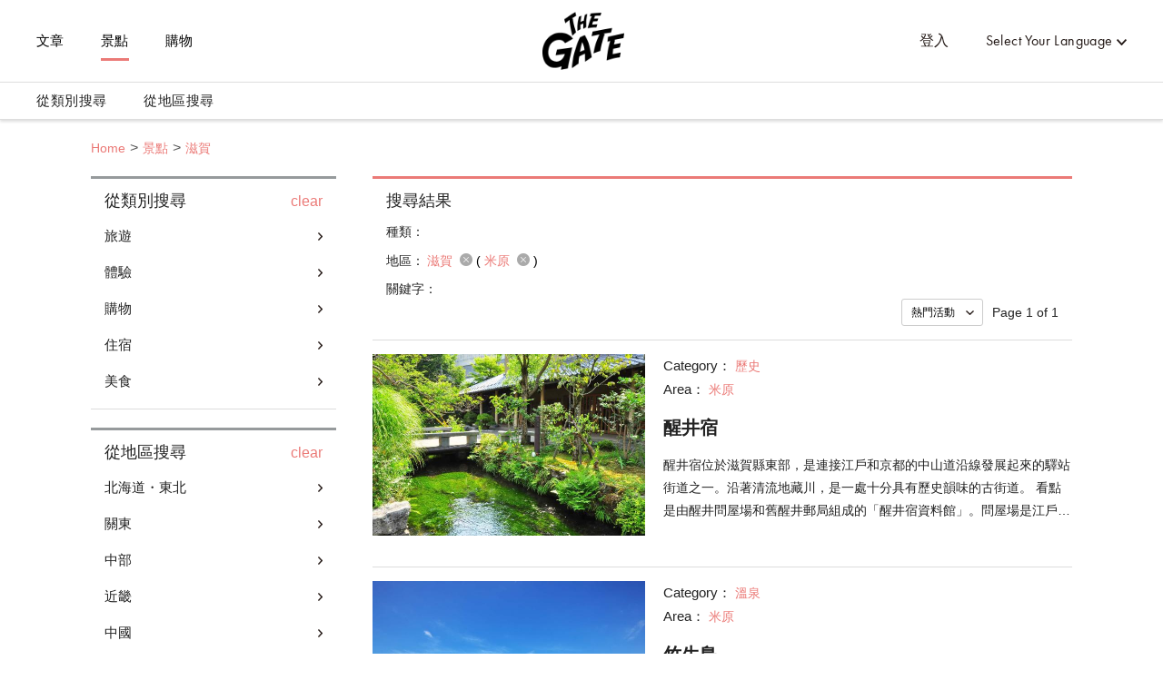

--- FILE ---
content_type: text/html; charset=utf-8
request_url: https://thegate12.com/tw/search/spot?areas=%5B229%5D
body_size: 52774
content:
<!doctype html>
<html data-n-head-ssr>
  <head >
    <meta data-n-head="ssr" charset="utf-8"><meta data-n-head="ssr" name="viewport" content="width=device-width, initial-scale=1"><meta data-n-head="ssr" data-hid="og:site_name" property="og:site_name" content="THE GATE"><meta data-n-head="ssr" data-hid="fb:app_id" property="fb:app_id" content="929009083914407"><meta data-n-head="ssr" data-hid="twitter:card" property="twitter:card" content="summary_large_image"><meta data-n-head="ssr" data-hid="twitter:site:id" property="twitter:site:id" content="@TheGateJapan"><meta data-n-head="ssr" data-hid="twitter:creator" property="twitter:creator" content="@TheGateJapan"><meta data-n-head="ssr" data-hid="description" name="description" content="滋賀(米原)的景點一覽頁面。THE GATE是專注於發佈日本旅遊觀光信息的網站媒體，提供獨家收集的關於滋賀(米原)的觀光地信息。無論是經典打卡地，還是小眾景點，我們向您全方位介紹日本各地魅力觀光地。在這裡，您可以輕鬆獲取景點地址・電話號碼以及交通方式等有用的觀光信息。(第1頁)"><meta data-n-head="ssr" data-hid="keywords" name="keywords" content="THE GATE,日本,旅遊,旅行,觀光,旅途,信息,情況,資訊,情報,消息,觀光,觀遊,經驗,購物,美食,住宿,訪問日本,行程,滋賀,米原"><meta data-n-head="ssr" data-hid="og:type" property="og:type" content="article"><meta data-n-head="ssr" data-hid="og:url" property="og:url" content="https://thegate12.com/tw/search/spot"><meta data-n-head="ssr" data-hid="og:title" property="og:title" content="景點信息"><meta data-n-head="ssr" data-hid="og:description" property="og:description" content="THE GATE是專注於日本觀光資訊的旅遊媒體，您可以在這裡看到獨一無二的原創文章。THE GATE介紹了日本全国各地的旅遊資訊及其魅力，不管是關於觀光，體驗還是購物，亦或是美食與住宿，您都可以在這裡找到相關資訊。您也可以保存您心愛的介紹文章。"><meta data-n-head="ssr" data-hid="og:image" property="og:image" content="/static/og/top/top_img.jpg"><title>滋賀(米原)景點一覽(第1頁)｜THE GATE｜日本旅遊觀光雜誌・提供觀光旅遊信息</title><link data-n-head="ssr" rel="shortcut icon" href="/favicon/favicon.ico" type="image/ico"><link data-n-head="ssr" rel="apple-touch-icon" href="/favicon/apple-touch-icon16px.png" size="16x16" type="image/png"><link data-n-head="ssr" rel="apple-touch-icon" href="/favicon/apple-touch-icon32px.png" size="32x32" type="image/png"><link data-n-head="ssr" rel="apple-touch-icon" href="/favicon/apple-touch-icon64px.png" size="64x64" type="image/png"><link data-n-head="ssr" rel="apple-touch-icon" href="/favicon/apple-touch-icon180px.png" size="180x180" type="image/png"><link data-n-head="ssr" rel="canonical" href="https://thegate12.com/tw/search/spot?areas=%5B229%5D"><script data-n-head="ssr" src="https://use.typekit.net/ggo7hpv.js"></script><script data-n-head="ssr" data-hid="google-ad-manager" src="https://securepubads.g.doubleclick.net/tag/js/gpt.js" async></script><script data-n-head="ssr" type="text/javascript">/*<![CDATA[*/(function(w,d,s,l,i){w[l]=w[l]||[];w[l].push({'gtm.start':new Date().getTime(),event:'gtm.js'});var f=d.getElementsByTagName(s)[0],j=d.createElement(s),dl=l!='dataLayer'?'&l='+l:'';j.async=true;j.src='https://www.googletagmanager.com/gtm.js?id='+i+dl;f.parentNode.insertBefore(j,f);})(window,document,'script','dataLayer','GTM-T4DPDTD');/*]]>*/</script><link rel="preload" href="/_nuxt/6c9f598.js" as="script"><link rel="preload" href="/_nuxt/317870f.js" as="script"><link rel="preload" href="/_nuxt/1d6d677.js" as="script"><link rel="preload" href="/_nuxt/css/befde75.css" as="style"><link rel="preload" href="/_nuxt/d984509.js" as="script"><link rel="preload" href="/_nuxt/5e283a0.js" as="script"><link rel="preload" href="/_nuxt/43800c1.js" as="script"><link rel="preload" href="/_nuxt/css/02acd89.css" as="style"><link rel="preload" href="/_nuxt/e6cc133.js" as="script"><link rel="stylesheet" href="/_nuxt/css/befde75.css"><link rel="stylesheet" href="/_nuxt/css/02acd89.css">
  </head>
  <body >
    <div data-server-rendered="true" id="__nuxt"><!----><div id="__layout"><div class="l-global tw"><!----> <header class="l-header under-layer-header" data-v-ea04061a><!----> <nav class="header-nav" data-v-ea04061a><ul class="header-menu left" data-v-ea04061a><li class="menu-list" data-v-ea04061a><a href="/tw/article" data-v-ea04061a>文章</a></li> <li class="menu-list" data-v-ea04061a><a href="/tw/spot" class="active" data-v-ea04061a>景點</a></li> <li class="menu-list" data-v-ea04061a><a href="https://japanmania.shop/?referrer=thegate" target="_blank" rel="noopener noreferrer" data-v-ea04061a>購物</a></li></ul> <ul class="header-menu right" data-v-ea04061a><li class="menu-list sign-in" style="display:;" data-v-ea04061a><a data-v-ea04061a>登入</a></li> <li class="menu-list mypage black" style="display:none;" data-v-ea04061a><a class="icon-link hover-link" data-v-ea04061a>mypage</a> <ul class="hover-menu-wrap" data-v-ea04061a><li class="hover-menu-list box-shadow" data-v-ea04061a><a href="/tw/settings" class="hover-menu-text" data-v-ea04061a>頁面設定</a></li> <li class="hover-menu-list box-shadow" data-v-ea04061a><a class="hover-menu-text" data-v-ea04061a>登出</a></li></ul> <!----></li> <li class="menu-list language black" data-v-ea04061a><a class="hover-link" data-v-ea04061a>Select Your Language</a> <ul class="hover-menu-wrap" data-v-ea04061a><li class="hover-menu-list box-shadow" data-v-ea04061a><a class="hover-menu-text" data-v-ea04061a>日本語</a></li><li class="hover-menu-list box-shadow" data-v-ea04061a><a class="hover-menu-text" data-v-ea04061a>English</a></li><li class="hover-menu-list box-shadow" data-v-ea04061a><a class="hover-menu-text" data-v-ea04061a>中文繁體</a></li><li class="hover-menu-list box-shadow" data-v-ea04061a><a class="hover-menu-text" data-v-ea04061a>中文简体</a></li><li class="hover-menu-list box-shadow" data-v-ea04061a><a class="hover-menu-text" data-v-ea04061a>한국어</a></li><li class="hover-menu-list box-shadow" data-v-ea04061a><a class="hover-menu-text" data-v-ea04061a>Français</a></li><li class="hover-menu-list box-shadow" data-v-ea04061a><a class="hover-menu-text" data-v-ea04061a>Bahasa Indonesia</a></li></ul></li></ul> <!----> <a href="/tw/" class="site-logo under-layer" data-v-ea04061a><!----> <h1 data-v-ea04061a>THE GATE</h1></a></nav> <nav class="header-second-nav shadowActive" data-v-ea04061a><ul class="second-menu" data-v-ea04061a><li class="second-menu-list category" data-v-ea04061a><a class="menu-link category-link" data-v-ea04061a>從類別搜尋<span class="triangle-nav" data-v-ea04061a></span></a></li> <li class="second-menu-list area" data-v-ea04061a><a class="menu-link area-link" data-v-ea04061a>從地區搜尋<span class="triangle-nav" data-v-ea04061a></span></a></li></ul></nav> <nav class="sp-header-nav back-white" data-v-ea04061a><a href="/tw/" class="site-logo" data-v-ea04061a><p style="display:;" data-v-ea04061a>THE GATE</p></a></nav> <div class="sp-menu" data-v-ea04061a><dl data-v-ea04061a><dt class="menu-title" data-v-ea04061a>Contents</dt> <dd class="menu-list" data-v-ea04061a><a href="/tw/article" data-v-ea04061a>文章</a></dd> <dd class="menu-list" data-v-ea04061a><a href="/tw/spot" data-v-ea04061a>景點</a></dd></dl> <dl data-v-ea04061a><dt class="menu-title" data-v-ea04061a>My Page</dt> <dd class="menu-list" style="display:;" data-v-ea04061a><a data-v-ea04061a>登入</a></dd> <dd class="menu-list" style="display:none;" data-v-ea04061a><a href="/tw/settings" data-v-ea04061a>頁面設定</a></dd> <dd class="menu-list" style="display:none;" data-v-ea04061a><a data-v-ea04061a>登出</a></dd></dl> <dl data-v-ea04061a><dt class="menu-title" data-v-ea04061a>Language</dt> <dd class="menu-list language" data-v-ea04061a><select class="language-select" data-v-ea04061a><option value="jp" data-v-ea04061a>日本語</option><option value="us" data-v-ea04061a>English</option><option selected="selected" value="tw" data-v-ea04061a>中文繁體</option><option value="cn" data-v-ea04061a>中文简体</option><option value="kr" data-v-ea04061a>한국어</option><option value="fr" data-v-ea04061a>Français</option><option value="id" data-v-ea04061a>Bahasa Indonesia</option></select></dd></dl> <ul class="other-menu-wrap" data-v-ea04061a><li class="other-menu-list" data-v-ea04061a><a href="/tw/about" data-v-ea04061a>About</a></li> <li class="other-menu-list" data-v-ea04061a><a href="/tw/privacypolicy" data-v-ea04061a>Privacy Policy</a></li> <li class="other-menu-list" data-v-ea04061a><a href="/tw/terms" data-v-ea04061a>Terms of Service</a></li> <li class="other-menu-list" data-v-ea04061a><a href="/tw/company" data-v-ea04061a>Company Profile</a></li> <li class="other-menu-list" data-v-ea04061a><a href="/tw/faq" data-v-ea04061a>FAQ</a></li> <li class="other-menu-list" data-v-ea04061a><a href="/tw/contact" data-v-ea04061a>Contact</a></li></ul> <a href="https://japanmania.shop/?referrer=thegate" target="_blank" rel="noopener noreferrer" class="japan-ania-humburger" data-v-ea04061a><img src="/_nuxt/img/japan_ania_banner_humburger.358d7ca.png" data-v-ea04061a></a></div> <div class="menu-trigger-box" data-v-ea04061a></div> <a class="menu-trigger back-white" data-v-ea04061a><span data-v-ea04061a></span> <span data-v-ea04061a></span> <span data-v-ea04061a></span></a> <!----> <div class="second-menu-contents category-contents" data-v-ea04061a><div class="second-contents-inner" data-v-ea04061a><ul class="second-menu-wrap" data-v-ea04061a><li class="second-menu-list" data-v-ea04061a><a class="active" data-v-ea04061a>旅遊</a></li><li class="second-menu-list" data-v-ea04061a><a data-v-ea04061a>體驗</a></li><li class="second-menu-list" data-v-ea04061a><a data-v-ea04061a>購物</a></li><li class="second-menu-list" data-v-ea04061a><a data-v-ea04061a>住宿</a></li><li class="second-menu-list" data-v-ea04061a><a data-v-ea04061a>美食</a></li></ul> <div class="second-menu-middle" style="display:;" data-v-ea04061a><div data-v-ea04061a><dl class="second-menu-middle-wrap" data-v-ea04061a><dd data-v-ea04061a><a href="/tw/search/spot?categories=%5B1%5D" data-v-ea04061a>寺廟</a></dd><dd data-v-ea04061a><a href="/tw/search/spot?categories=%5B2%5D" data-v-ea04061a>博物館・美術館</a></dd><dd data-v-ea04061a><a href="/tw/search/spot?categories=%5B3%5D" data-v-ea04061a>主題公園</a></dd><dd data-v-ea04061a><a href="/tw/search/spot?categories=%5B4%5D" data-v-ea04061a>公園・花園</a></dd><dd data-v-ea04061a><a href="/tw/search/spot?categories=%5B5%5D" data-v-ea04061a>自然</a></dd><dd data-v-ea04061a><a href="/tw/search/spot?categories=%5B6%5D" data-v-ea04061a>溫泉</a></dd><dd data-v-ea04061a><a href="/tw/search/spot?categories=%5B7%5D" data-v-ea04061a>參觀</a></dd><!----><!----><!----></dl> <dl class="second-menu-middle-wrap second-menu-middle-center" data-v-ea04061a><!----><!----><!----><!----><!----><!----><!----><dd data-v-ea04061a><a href="/tw/search/spot?categories=%5B8%5D" data-v-ea04061a>美容・健康</a></dd><dd data-v-ea04061a><a href="/tw/search/spot?categories=%5B9%5D" data-v-ea04061a>歷史</a></dd><dd data-v-ea04061a><a href="/tw/search/spot?categories=%5B10%5D" data-v-ea04061a>其他</a></dd></dl> <!----> <!----></div></div><div class="second-menu-middle" style="display:none;" data-v-ea04061a><div data-v-ea04061a><dl class="second-menu-middle-wrap" data-v-ea04061a><dd data-v-ea04061a><a href="/tw/search/spot?categories=%5B11%5D" data-v-ea04061a>雪上活動</a></dd><dd data-v-ea04061a><a href="/tw/search/spot?categories=%5B12%5D" data-v-ea04061a>水上活動</a></dd><dd data-v-ea04061a><a href="/tw/search/spot?categories=%5B13%5D" data-v-ea04061a>文化</a></dd><dd data-v-ea04061a><a href="/tw/search/spot?categories=%5B14%5D" data-v-ea04061a>娛樂</a></dd><dd data-v-ea04061a><a href="/tw/search/spot?categories=%5B15%5D" data-v-ea04061a>體育設施</a></dd><dd data-v-ea04061a><a href="/tw/search/spot?categories=%5B16%5D" data-v-ea04061a>戶外設施</a></dd><dd data-v-ea04061a><a href="/tw/search/spot?categories=%5B17%5D" data-v-ea04061a>其他</a></dd></dl> <!----> <!----> <!----></div></div><div class="second-menu-middle" style="display:none;" data-v-ea04061a><div data-v-ea04061a><dl class="second-menu-middle-wrap" data-v-ea04061a><dd data-v-ea04061a><a href="/tw/search/spot?categories=%5B18%5D" data-v-ea04061a>時尚</a></dd><dd data-v-ea04061a><a href="/tw/search/spot?categories=%5B19%5D" data-v-ea04061a>化妝品・藥妝店</a></dd><dd data-v-ea04061a><a href="/tw/search/spot?categories=%5B20%5D" data-v-ea04061a>商業設施</a></dd><dd data-v-ea04061a><a href="/tw/search/spot?categories=%5B21%5D" data-v-ea04061a>電器</a></dd><dd data-v-ea04061a><a href="/tw/search/spot?categories=%5B22%5D" data-v-ea04061a>遊戲・玩具</a></dd><dd data-v-ea04061a><a href="/tw/search/spot?categories=%5B23%5D" data-v-ea04061a>紀念品</a></dd><dd data-v-ea04061a><a href="/tw/search/spot?categories=%5B24%5D" data-v-ea04061a>雜貨</a></dd><!----></dl> <dl class="second-menu-middle-wrap second-menu-middle-center" data-v-ea04061a><!----><!----><!----><!----><!----><!----><!----><dd data-v-ea04061a><a href="/tw/search/spot?categories=%5B25%5D" data-v-ea04061a>其他</a></dd></dl> <!----> <!----></div></div><div class="second-menu-middle" style="display:none;" data-v-ea04061a><div data-v-ea04061a><dl class="second-menu-middle-wrap" data-v-ea04061a><dd data-v-ea04061a><a href="/tw/search/spot?categories=%5B26%5D" data-v-ea04061a>酒店</a></dd><dd data-v-ea04061a><a href="/tw/search/spot?categories=%5B27%5D" data-v-ea04061a>日式旅館</a></dd><dd data-v-ea04061a><a href="/tw/search/spot?categories=%5B28%5D" data-v-ea04061a>日式民宿</a></dd><dd data-v-ea04061a><a href="/tw/search/spot?categories=%5B29%5D" data-v-ea04061a>西式民宿・山林小屋酒店</a></dd><dd data-v-ea04061a><a href="/tw/search/spot?categories=%5B30%5D" data-v-ea04061a>其他</a></dd></dl> <!----> <!----> <!----></div></div><div class="second-menu-middle" style="display:none;" data-v-ea04061a><div data-v-ea04061a><dl class="second-menu-middle-wrap" data-v-ea04061a><dd data-v-ea04061a><a href="/tw/search/spot?categories=%5B31%5D" data-v-ea04061a>壽司・海鮮</a></dd><dd data-v-ea04061a><a href="/tw/search/spot?categories=%5B32%5D" data-v-ea04061a>麵條</a></dd><dd data-v-ea04061a><a href="/tw/search/spot?categories=%5B33%5D" data-v-ea04061a>肉料理</a></dd><dd data-v-ea04061a><a href="/tw/search/spot?categories=%5B35%5D" data-v-ea04061a>素食</a></dd><dd data-v-ea04061a><a href="/tw/search/spot?categories=%5B36%5D" data-v-ea04061a>其他日本餐</a></dd><dd data-v-ea04061a><a href="/tw/search/spot?categories=%5B40%5D" data-v-ea04061a>其他西餐</a></dd><dd data-v-ea04061a><a href="/tw/search/spot?categories=%5B42%5D" data-v-ea04061a>居酒屋・酒吧</a></dd><!----><!----><!----></dl> <dl class="second-menu-middle-wrap second-menu-middle-center" data-v-ea04061a><!----><!----><!----><!----><!----><!----><!----><dd data-v-ea04061a><a href="/tw/search/spot?categories=%5B43%5D" data-v-ea04061a>咖啡館・甜點店</a></dd><dd data-v-ea04061a><a href="/tw/search/spot?categories=%5B44%5D" data-v-ea04061a>麵包</a></dd><dd data-v-ea04061a><a href="/tw/search/spot?categories=%5B45%5D" data-v-ea04061a>其他</a></dd></dl> <!----> <!----></div></div></div></div> <div class="second-menu-contents area-contents" data-v-ea04061a><div class="second-contents-inner" data-v-ea04061a><ul class="second-menu-wrap second-large-wrap" data-v-ea04061a><li class="second-menu-list" data-v-ea04061a><a class="active" data-v-ea04061a>北海道・東北</a></li><li class="second-menu-list" data-v-ea04061a><a data-v-ea04061a>關東</a></li><li class="second-menu-list" data-v-ea04061a><a data-v-ea04061a>中部</a></li><li class="second-menu-list" data-v-ea04061a><a data-v-ea04061a>近畿</a></li><li class="second-menu-list" data-v-ea04061a><a data-v-ea04061a>中國</a></li><li class="second-menu-list" data-v-ea04061a><a data-v-ea04061a>四國</a></li><li class="second-menu-list" data-v-ea04061a><a data-v-ea04061a>九州・沖繩</a></li></ul> <ul class="second-menu-wrap" style="display:;" data-v-ea04061a><li class="second-menu-list" data-v-ea04061a><a href="/tw/search/spot?areas=%5B1,2,3,4,5,6,7,9,10,11,12,13,14%5D" class="active" data-v-ea04061a>北海道</a></li><li class="second-menu-list" data-v-ea04061a><a href="/tw/search/spot?areas=%5B16,17,18,19,20,22%5D" data-v-ea04061a>青森</a></li><li class="second-menu-list" data-v-ea04061a><a href="/tw/search/spot?areas=%5B31,33%5D" data-v-ea04061a>岩手</a></li><li class="second-menu-list" data-v-ea04061a><a href="/tw/search/spot?areas=%5B41,43,44,45%5D" data-v-ea04061a>宮城</a></li><li class="second-menu-list" data-v-ea04061a><a href="/tw/search/spot?areas=%5B23,24,25,26,27,28%5D" data-v-ea04061a>秋田</a></li><li class="second-menu-list" data-v-ea04061a><a href="/tw/search/spot?areas=%5B34,35,37,38,39%5D" data-v-ea04061a>山形</a></li><li class="second-menu-list" data-v-ea04061a><a href="/tw/search/spot?areas=%5B46,47,48,49,51%5D" data-v-ea04061a>福島</a></li></ul><ul class="second-menu-wrap" style="display:none;" data-v-ea04061a><li class="second-menu-list" data-v-ea04061a><a href="/tw/search/spot?areas=%5B59,60,61,62,63,64%5D" class="active" data-v-ea04061a>茨城</a></li><li class="second-menu-list" data-v-ea04061a><a href="/tw/search/spot?areas=%5B53,54,57,58%5D" data-v-ea04061a>栃木</a></li><li class="second-menu-list" data-v-ea04061a><a href="/tw/search/spot?areas=%5B66,67,68,71,72,73,74%5D" data-v-ea04061a>群馬</a></li><li class="second-menu-list" data-v-ea04061a><a href="/tw/search/spot?areas=%5B81,82,83,84,86,87,88%5D" data-v-ea04061a>埼玉</a></li><li class="second-menu-list" data-v-ea04061a><a href="/tw/search/spot?areas=%5B77,78,80%5D" data-v-ea04061a>千葉</a></li><li class="second-menu-list" data-v-ea04061a><a href="/tw/search/spot?areas=%5B97,98,99,100,101,102,103,104,105,107,108,109,110,111,112,113,114,115,116,117,118,119,120,121,123,124,126,127%5D" data-v-ea04061a>東京</a></li><li class="second-menu-list" data-v-ea04061a><a href="/tw/search/spot?areas=%5B89,90,91,93,95%5D" data-v-ea04061a>神奈川</a></li></ul><ul class="second-menu-wrap" style="display:none;" data-v-ea04061a><li class="second-menu-list" data-v-ea04061a><a href="/tw/search/spot?areas=%5B128,129,130,131,132,133,134%5D" class="active" data-v-ea04061a>新潟</a></li><li class="second-menu-list" data-v-ea04061a><a href="/tw/search/spot?areas=%5B135,136,138,139%5D" data-v-ea04061a>富山</a></li><li class="second-menu-list" data-v-ea04061a><a href="/tw/search/spot?areas=%5B140,141,142,143,144%5D" data-v-ea04061a>石川</a></li><li class="second-menu-list" data-v-ea04061a><a href="/tw/search/spot?areas=%5B146,147,149%5D" data-v-ea04061a>福井</a></li><li class="second-menu-list" data-v-ea04061a><a href="/tw/search/spot?areas=%5B151,153,154,155%5D" data-v-ea04061a>山梨</a></li><li class="second-menu-list" data-v-ea04061a><a href="/tw/search/spot?areas=%5B168,169,171,172,173,174,175,176,177,178%5D" data-v-ea04061a>長野</a></li><li class="second-menu-list" data-v-ea04061a><a href="/tw/search/spot?areas=%5B159,160,162,163%5D" data-v-ea04061a>岐阜</a></li><li class="second-menu-list" data-v-ea04061a><a href="/tw/search/spot?areas=%5B181,182,183,184,185,186,187,188%5D" data-v-ea04061a>靜岡</a></li><li class="second-menu-list" data-v-ea04061a><a href="/tw/search/spot?areas=%5B189,190,191,192,193,194,195,196,197,199%5D" data-v-ea04061a>愛知</a></li></ul><ul class="second-menu-wrap" style="display:none;" data-v-ea04061a><li class="second-menu-list" data-v-ea04061a><a href="/tw/search/spot?areas=%5B221,222,223,224,225%5D" class="active" data-v-ea04061a>三重</a></li><li class="second-menu-list" data-v-ea04061a><a href="/tw/search/spot?areas=%5B226,227,228,229,230%5D" data-v-ea04061a>滋賀</a></li><li class="second-menu-list" data-v-ea04061a><a href="/tw/search/spot?areas=%5B200,201,202,203,204%5D" data-v-ea04061a>京都</a></li><li class="second-menu-list" data-v-ea04061a><a href="/tw/search/spot?areas=%5B211,212,213,214,215,218%5D" data-v-ea04061a>大阪</a></li><li class="second-menu-list" data-v-ea04061a><a href="/tw/search/spot?areas=%5B238,239,240,243,244%5D" data-v-ea04061a>兵庫</a></li><li class="second-menu-list" data-v-ea04061a><a href="/tw/search/spot?areas=%5B1168,1184,1186%5D" data-v-ea04061a>奈良</a></li><li class="second-menu-list" data-v-ea04061a><a href="/tw/search/spot?areas=%5B232,233,234,235,237%5D" data-v-ea04061a>和歌山</a></li></ul><ul class="second-menu-wrap" style="display:none;" data-v-ea04061a><li class="second-menu-list" data-v-ea04061a><a href="/tw/search/spot?areas=%5B251,252%5D" class="active" data-v-ea04061a>鳥取</a></li><li class="second-menu-list" data-v-ea04061a><a href="/tw/search/spot?areas=%5B255,257,258%5D" data-v-ea04061a>島根</a></li><li class="second-menu-list" data-v-ea04061a><a href="/tw/search/spot?areas=%5B264,266%5D" data-v-ea04061a>岡山</a></li><li class="second-menu-list" data-v-ea04061a><a href="/tw/search/spot?areas=%5B259,260,261,262,263%5D" data-v-ea04061a>廣島</a></li><li class="second-menu-list" data-v-ea04061a><a href="/tw/search/spot?areas=%5B270,271,272%5D" data-v-ea04061a>山口</a></li></ul><ul class="second-menu-wrap" style="display:none;" data-v-ea04061a><li class="second-menu-list" data-v-ea04061a><a href="/tw/search/spot?areas=%5B273,274%5D" class="active" data-v-ea04061a>德島</a></li><li class="second-menu-list" data-v-ea04061a><a href="/tw/search/spot?areas=%5B275,276,277%5D" data-v-ea04061a>香川</a></li><li class="second-menu-list" data-v-ea04061a><a href="/tw/search/spot?areas=%5B278,279,280%5D" data-v-ea04061a>愛媛</a></li><li class="second-menu-list" data-v-ea04061a><a href="/tw/search/spot?areas=%5B283,285%5D" data-v-ea04061a>高知</a></li></ul><ul class="second-menu-wrap" style="display:none;" data-v-ea04061a><li class="second-menu-list" data-v-ea04061a><a href="/tw/search/spot?areas=%5B290,291,292,293,294,295,296%5D" class="active" data-v-ea04061a>福岡</a></li><li class="second-menu-list" data-v-ea04061a><a href="/tw/search/spot?areas=%5B297,298,299,300,301%5D" data-v-ea04061a>佐賀</a></li><li class="second-menu-list" data-v-ea04061a><a href="/tw/search/spot?areas=%5B303,304,305%5D" data-v-ea04061a>長崎</a></li><li class="second-menu-list" data-v-ea04061a><a href="/tw/search/spot?areas=%5B318,320%5D" data-v-ea04061a>熊本</a></li><li class="second-menu-list" data-v-ea04061a><a href="/tw/search/spot?areas=%5B310,311,312,314%5D" data-v-ea04061a>大分</a></li><li class="second-menu-list" data-v-ea04061a><a href="/tw/search/spot?areas=%5B322,323,324,325,326%5D" data-v-ea04061a>宮崎</a></li><li class="second-menu-list" data-v-ea04061a><a href="/tw/search/spot?areas=%5B327,328,329,330,333%5D" data-v-ea04061a>鹿兒島</a></li><li class="second-menu-list" data-v-ea04061a><a href="/tw/search/spot?areas=%5B334,335,336,337%5D" data-v-ea04061a>沖繩</a></li></ul> <div class="second-menu-middle" style="display:;" data-v-ea04061a><div style="display:;" data-v-ea04061a><div data-v-ea04061a><dl class="second-menu-middle-wrap" data-v-ea04061a><dt data-v-ea04061a>Areas in 北海道</dt> <dd data-v-ea04061a><a href="/tw/search/spot?areas=%5B1%5D" data-v-ea04061a>札幌市（定山溪溫泉）</a></dd><dd data-v-ea04061a><a href="/tw/search/spot?areas=%5B2%5D" data-v-ea04061a>函館・大沼</a></dd><dd data-v-ea04061a><a href="/tw/search/spot?areas=%5B3%5D" data-v-ea04061a>新雪谷・留壽都</a></dd><dd data-v-ea04061a><a href="/tw/search/spot?areas=%5B4%5D" data-v-ea04061a>洞爺湖・登別</a></dd><dd data-v-ea04061a><a href="/tw/search/spot?areas=%5B5%5D" data-v-ea04061a>富良野・美瑛</a></dd><dd data-v-ea04061a><a href="/tw/search/spot?areas=%5B6%5D" data-v-ea04061a>Tomamu</a></dd><dd data-v-ea04061a><a href="/tw/search/spot?areas=%5B7%5D" data-v-ea04061a>旭川（旭山動物園）</a></dd><!----><!----><!----><!----><!----><!----></dl> <dl class="second-menu-middle-wrap second-menu-middle-center" data-v-ea04061a><dt data-v-ea04061a>Cities in 北海道</dt> <dd data-v-ea04061a><a href="/tw/search/spot?areas=%5B339%5D" data-v-ea04061a>札幌市</a></dd><dd data-v-ea04061a><a href="/tw/search/spot?areas=%5B340%5D" data-v-ea04061a>函館市</a></dd><dd data-v-ea04061a><a href="/tw/search/spot?areas=%5B341%5D" data-v-ea04061a>小樽市</a></dd><dd data-v-ea04061a><a href="/tw/search/spot?areas=%5B343%5D" data-v-ea04061a>室蘭市</a></dd><dd data-v-ea04061a><a href="/tw/search/spot?areas=%5B344%5D" data-v-ea04061a>釧路市</a></dd><dd data-v-ea04061a><a href="/tw/search/spot?areas=%5B345%5D" data-v-ea04061a>帶廣市</a></dd><dd data-v-ea04061a><a href="/tw/search/spot?areas=%5B349%5D" data-v-ea04061a>網走市</a></dd><!----><!----><!----><!----><!----><!----><!----><!----><!----></dl> <dl class="second-menu-middle-wrap second-menu-middle-right" data-v-ea04061a><!----><!----><!----><!----><!----><!----><!----><dd data-v-ea04061a><a href="/tw/search/spot?areas=%5B354%5D" data-v-ea04061a>芦别市</a></dd><dd data-v-ea04061a><a href="/tw/search/spot?areas=%5B357%5D" data-v-ea04061a>紋別市</a></dd><dd data-v-ea04061a><a href="/tw/search/spot?areas=%5B362%5D" data-v-ea04061a>千歲市</a></dd><dd data-v-ea04061a><a href="/tw/search/spot?areas=%5B366%5D" data-v-ea04061a>深川市</a></dd><dd data-v-ea04061a><a href="/tw/search/spot?areas=%5B367%5D" data-v-ea04061a>富良野市</a></dd><dd data-v-ea04061a><a href="/tw/search/spot?areas=%5B388%5D" data-v-ea04061a>虻田郡</a></dd><dd data-v-ea04061a><a href="/tw/search/spot?areas=%5B389%5D" data-v-ea04061a>岩內郡</a></dd><!----><!----></dl> <a href="/tw/search/spot/?prefectures=%5B1%5D" class="see-all" data-v-ea04061a>&gt; See all areas</a></div> <!----> <!----></div><div style="display:none;" data-v-ea04061a><div data-v-ea04061a><dl class="second-menu-middle-wrap" data-v-ea04061a><dt data-v-ea04061a>Areas in 青森</dt> <dd data-v-ea04061a><a href="/tw/search/spot?areas=%5B16%5D" data-v-ea04061a>青森</a></dd><dd data-v-ea04061a><a href="/tw/search/spot?areas=%5B17%5D" data-v-ea04061a>弘前</a></dd><dd data-v-ea04061a><a href="/tw/search/spot?areas=%5B18%5D" data-v-ea04061a>白神山</a></dd><dd data-v-ea04061a><a href="/tw/search/spot?areas=%5B19%5D" data-v-ea04061a>十和田湖・奧入瀨</a></dd><dd data-v-ea04061a><a href="/tw/search/spot?areas=%5B20%5D" data-v-ea04061a>下北半島</a></dd><dd data-v-ea04061a><a href="/tw/search/spot?areas=%5B22%5D" data-v-ea04061a>八戶</a></dd></dl> <dl class="second-menu-middle-wrap second-menu-middle-center" data-v-ea04061a><dt data-v-ea04061a>Cities in 青森</dt> <dd data-v-ea04061a><a href="/tw/search/spot?areas=%5B434%5D" data-v-ea04061a>弘前市</a></dd><dd data-v-ea04061a><a href="/tw/search/spot?areas=%5B435%5D" data-v-ea04061a>八戶市</a></dd><dd data-v-ea04061a><a href="/tw/search/spot?areas=%5B449%5D" data-v-ea04061a>下北郡</a></dd></dl> <!----> <!----></div> <!----> <!----></div><div style="display:none;" data-v-ea04061a><div data-v-ea04061a><dl class="second-menu-middle-wrap" data-v-ea04061a><dt data-v-ea04061a>Areas in 岩手</dt> <dd data-v-ea04061a><a href="/tw/search/spot?areas=%5B31%5D" data-v-ea04061a>奧州・平泉</a></dd><dd data-v-ea04061a><a href="/tw/search/spot?areas=%5B33%5D" data-v-ea04061a>三陸海岸</a></dd></dl> <dl class="second-menu-middle-wrap second-menu-middle-center" data-v-ea04061a><dt data-v-ea04061a>Cities in 岩手</dt> <dd data-v-ea04061a><a href="/tw/search/spot?areas=%5B470%5D" data-v-ea04061a>宮古市</a></dd><dd data-v-ea04061a><a href="/tw/search/spot?areas=%5B476%5D" data-v-ea04061a>一關市</a></dd><dd data-v-ea04061a><a href="/tw/search/spot?areas=%5B487%5D" data-v-ea04061a>西磐井郡</a></dd></dl> <!----> <!----></div> <!----> <!----></div><div style="display:none;" data-v-ea04061a><div data-v-ea04061a><dl class="second-menu-middle-wrap" data-v-ea04061a><dt data-v-ea04061a>Areas in 宮城</dt> <dd data-v-ea04061a><a href="/tw/search/spot?areas=%5B41%5D" data-v-ea04061a>仙台周圍</a></dd><dd data-v-ea04061a><a href="/tw/search/spot?areas=%5B43%5D" data-v-ea04061a>松島・塩竃</a></dd><dd data-v-ea04061a><a href="/tw/search/spot?areas=%5B44%5D" data-v-ea04061a>白石</a></dd><dd data-v-ea04061a><a href="/tw/search/spot?areas=%5B45%5D" data-v-ea04061a>鳴子・大崎</a></dd></dl> <dl class="second-menu-middle-wrap second-menu-middle-center" data-v-ea04061a><dt data-v-ea04061a>Cities in 宮城</dt> <dd data-v-ea04061a><a href="/tw/search/spot?areas=%5B513%5D" data-v-ea04061a>仙台市</a></dd><dd data-v-ea04061a><a href="/tw/search/spot?areas=%5B515%5D" data-v-ea04061a>塩竃市市</a></dd><dd data-v-ea04061a><a href="/tw/search/spot?areas=%5B519%5D" data-v-ea04061a>角田市</a></dd><dd data-v-ea04061a><a href="/tw/search/spot?areas=%5B522%5D" data-v-ea04061a>登米市</a></dd><dd data-v-ea04061a><a href="/tw/search/spot?areas=%5B525%5D" data-v-ea04061a>大崎市</a></dd><dd data-v-ea04061a><a href="/tw/search/spot?areas=%5B526%5D" data-v-ea04061a>刈田郡</a></dd><dd data-v-ea04061a><a href="/tw/search/spot?areas=%5B530%5D" data-v-ea04061a>宮城郡</a></dd></dl> <!----> <!----></div> <!----> <!----></div><div style="display:none;" data-v-ea04061a><div data-v-ea04061a><dl class="second-menu-middle-wrap" data-v-ea04061a><dt data-v-ea04061a>Areas in 秋田</dt> <dd data-v-ea04061a><a href="/tw/search/spot?areas=%5B23%5D" data-v-ea04061a>秋田中心地區</a></dd><dd data-v-ea04061a><a href="/tw/search/spot?areas=%5B24%5D" data-v-ea04061a>白神山</a></dd><dd data-v-ea04061a><a href="/tw/search/spot?areas=%5B25%5D" data-v-ea04061a>角館・大曲</a></dd><dd data-v-ea04061a><a href="/tw/search/spot?areas=%5B26%5D" data-v-ea04061a>橫手・湯澤</a></dd><dd data-v-ea04061a><a href="/tw/search/spot?areas=%5B27%5D" data-v-ea04061a>奧加半島</a></dd><dd data-v-ea04061a><a href="/tw/search/spot?areas=%5B28%5D" data-v-ea04061a>大館・鹿角</a></dd></dl> <dl class="second-menu-middle-wrap second-menu-middle-center" data-v-ea04061a><dt data-v-ea04061a>Cities in 秋田</dt> <dd data-v-ea04061a><a href="/tw/search/spot?areas=%5B453%5D" data-v-ea04061a>大館市</a></dd><dd data-v-ea04061a><a href="/tw/search/spot?areas=%5B459%5D" data-v-ea04061a>大仙市</a></dd><dd data-v-ea04061a><a href="/tw/search/spot?areas=%5B461%5D" data-v-ea04061a>仁賀保市</a></dd><dd data-v-ea04061a><a href="/tw/search/spot?areas=%5B462%5D" data-v-ea04061a>仙北市</a></dd><dd data-v-ea04061a><a href="/tw/search/spot?areas=%5B465%5D" data-v-ea04061a>山本郡</a></dd><dd data-v-ea04061a><a href="/tw/search/spot?areas=%5B467%5D" data-v-ea04061a>仙北郡</a></dd></dl> <!----> <!----></div> <!----> <!----></div><div style="display:none;" data-v-ea04061a><div data-v-ea04061a><dl class="second-menu-middle-wrap" data-v-ea04061a><dt data-v-ea04061a>Areas in 山形</dt> <dd data-v-ea04061a><a href="/tw/search/spot?areas=%5B34%5D" data-v-ea04061a>山形中心地區</a></dd><dd data-v-ea04061a><a href="/tw/search/spot?areas=%5B35%5D" data-v-ea04061a>藏王溫泉</a></dd><dd data-v-ea04061a><a href="/tw/search/spot?areas=%5B37%5D" data-v-ea04061a>最上川</a></dd><dd data-v-ea04061a><a href="/tw/search/spot?areas=%5B38%5D" data-v-ea04061a>米澤・岡山</a></dd><dd data-v-ea04061a><a href="/tw/search/spot?areas=%5B39%5D" data-v-ea04061a>酒田・鶴岡</a></dd></dl> <dl class="second-menu-middle-wrap second-menu-middle-center" data-v-ea04061a><dt data-v-ea04061a>Cities in 山形</dt> <dd data-v-ea04061a><a href="/tw/search/spot?areas=%5B493%5D" data-v-ea04061a>米澤市</a></dd><dd data-v-ea04061a><a href="/tw/search/spot?areas=%5B494%5D" data-v-ea04061a>鶴岡市</a></dd><dd data-v-ea04061a><a href="/tw/search/spot?areas=%5B495%5D" data-v-ea04061a>酒田市</a></dd><dd data-v-ea04061a><a href="/tw/search/spot?areas=%5B497%5D" data-v-ea04061a>寒河江市</a></dd><dd data-v-ea04061a><a href="/tw/search/spot?areas=%5B506%5D" data-v-ea04061a>西村山郡</a></dd><dd data-v-ea04061a><a href="/tw/search/spot?areas=%5B508%5D" data-v-ea04061a>最上郡</a></dd><dd data-v-ea04061a><a href="/tw/search/spot?areas=%5B509%5D" data-v-ea04061a>東置賜郡</a></dd><!----></dl> <dl class="second-menu-middle-wrap second-menu-middle-right" data-v-ea04061a><!----><!----><!----><!----><!----><!----><!----><dd data-v-ea04061a><a href="/tw/search/spot?areas=%5B512%5D" data-v-ea04061a>飽海郡</a></dd></dl> <!----></div> <!----> <!----></div><div style="display:none;" data-v-ea04061a><div data-v-ea04061a><dl class="second-menu-middle-wrap" data-v-ea04061a><dt data-v-ea04061a>Areas in 福島</dt> <dd data-v-ea04061a><a href="/tw/search/spot?areas=%5B46%5D" data-v-ea04061a>福島・二本</a></dd><dd data-v-ea04061a><a href="/tw/search/spot?areas=%5B47%5D" data-v-ea04061a>會津若松・喜多方</a></dd><dd data-v-ea04061a><a href="/tw/search/spot?areas=%5B48%5D" data-v-ea04061a>大內宿・只見</a></dd><dd data-v-ea04061a><a href="/tw/search/spot?areas=%5B49%5D" data-v-ea04061a>郡山</a></dd><dd data-v-ea04061a><a href="/tw/search/spot?areas=%5B51%5D" data-v-ea04061a>豬苗代・萬代</a></dd></dl> <dl class="second-menu-middle-wrap second-menu-middle-center" data-v-ea04061a><dt data-v-ea04061a>Cities in 福島</dt> <dd data-v-ea04061a><a href="/tw/search/spot?areas=%5B536%5D" data-v-ea04061a>福島市</a></dd><dd data-v-ea04061a><a href="/tw/search/spot?areas=%5B537%5D" data-v-ea04061a>會津若松市</a></dd><dd data-v-ea04061a><a href="/tw/search/spot?areas=%5B538%5D" data-v-ea04061a>郡山市</a></dd><dd data-v-ea04061a><a href="/tw/search/spot?areas=%5B540%5D" data-v-ea04061a>白河市</a></dd><dd data-v-ea04061a><a href="/tw/search/spot?areas=%5B552%5D" data-v-ea04061a>南會津郡</a></dd><dd data-v-ea04061a><a href="/tw/search/spot?areas=%5B553%5D" data-v-ea04061a>耶麻郡</a></dd></dl> <!----> <!----></div> <!----> <!----></div></div><div class="second-menu-middle" style="display:none;" data-v-ea04061a><div style="display:;" data-v-ea04061a><div data-v-ea04061a><dl class="second-menu-middle-wrap" data-v-ea04061a><dt data-v-ea04061a>Areas in 茨城</dt> <dd data-v-ea04061a><a href="/tw/search/spot?areas=%5B59%5D" data-v-ea04061a>水戶・大洗</a></dd><dd data-v-ea04061a><a href="/tw/search/spot?areas=%5B60%5D" data-v-ea04061a>筑波・牛久</a></dd><dd data-v-ea04061a><a href="/tw/search/spot?areas=%5B61%5D" data-v-ea04061a>常陸那珂</a></dd><dd data-v-ea04061a><a href="/tw/search/spot?areas=%5B62%5D" data-v-ea04061a>霞浦・土浦</a></dd><dd data-v-ea04061a><a href="/tw/search/spot?areas=%5B63%5D" data-v-ea04061a>鹿島</a></dd><dd data-v-ea04061a><a href="/tw/search/spot?areas=%5B64%5D" data-v-ea04061a>北茨城</a></dd></dl> <dl class="second-menu-middle-wrap second-menu-middle-center" data-v-ea04061a><dt data-v-ea04061a>Cities in 茨城</dt> <dd data-v-ea04061a><a href="/tw/search/spot?areas=%5B562%5D" data-v-ea04061a>水戶市</a></dd><dd data-v-ea04061a><a href="/tw/search/spot?areas=%5B579%5D" data-v-ea04061a>鹿島市</a></dd><dd data-v-ea04061a><a href="/tw/search/spot?areas=%5B580%5D" data-v-ea04061a>潮來市</a></dd><dd data-v-ea04061a><a href="/tw/search/spot?areas=%5B588%5D" data-v-ea04061a>櫻川市</a></dd><dd data-v-ea04061a><a href="/tw/search/spot?areas=%5B589%5D" data-v-ea04061a>神棲市</a></dd><dd data-v-ea04061a><a href="/tw/search/spot?areas=%5B594%5D" data-v-ea04061a>東茨城郡</a></dd><dd data-v-ea04061a><a href="/tw/search/spot?areas=%5B596%5D" data-v-ea04061a>久慈郡</a></dd></dl> <!----> <!----></div> <!----> <!----></div><div style="display:none;" data-v-ea04061a><div data-v-ea04061a><dl class="second-menu-middle-wrap" data-v-ea04061a><dt data-v-ea04061a>Areas in 栃木</dt> <dd data-v-ea04061a><a href="/tw/search/spot?areas=%5B53%5D" data-v-ea04061a>那須鹽原</a></dd><dd data-v-ea04061a><a href="/tw/search/spot?areas=%5B54%5D" data-v-ea04061a>日光</a></dd><dd data-v-ea04061a><a href="/tw/search/spot?areas=%5B57%5D" data-v-ea04061a>足利</a></dd><dd data-v-ea04061a><a href="/tw/search/spot?areas=%5B58%5D" data-v-ea04061a>益子</a></dd></dl> <dl class="second-menu-middle-wrap second-menu-middle-center" data-v-ea04061a><dt data-v-ea04061a>Cities in 栃木</dt> <dd data-v-ea04061a><a href="/tw/search/spot?areas=%5B603%5D" data-v-ea04061a>櫪木市</a></dd><dd data-v-ea04061a><a href="/tw/search/spot?areas=%5B604%5D" data-v-ea04061a>佐野市</a></dd><dd data-v-ea04061a><a href="/tw/search/spot?areas=%5B606%5D" data-v-ea04061a>日光市</a></dd><dd data-v-ea04061a><a href="/tw/search/spot?areas=%5B608%5D" data-v-ea04061a>真岡市</a></dd><dd data-v-ea04061a><a href="/tw/search/spot?areas=%5B611%5D" data-v-ea04061a>那須鹽原市</a></dd><dd data-v-ea04061a><a href="/tw/search/spot?areas=%5B616%5D" data-v-ea04061a>芳賀郡</a></dd><dd data-v-ea04061a><a href="/tw/search/spot?areas=%5B619%5D" data-v-ea04061a>那須郡</a></dd></dl> <!----> <!----></div> <!----> <!----></div><div style="display:none;" data-v-ea04061a><div data-v-ea04061a><dl class="second-menu-middle-wrap" data-v-ea04061a><dt data-v-ea04061a>Areas in 群馬</dt> <dd data-v-ea04061a><a href="/tw/search/spot?areas=%5B66%5D" data-v-ea04061a>志摩溫泉</a></dd><dd data-v-ea04061a><a href="/tw/search/spot?areas=%5B67%5D" data-v-ea04061a>前橋・高崎</a></dd><dd data-v-ea04061a><a href="/tw/search/spot?areas=%5B68%5D" data-v-ea04061a>伊香保溫泉</a></dd><dd data-v-ea04061a><a href="/tw/search/spot?areas=%5B71%5D" data-v-ea04061a>草津溫泉</a></dd><dd data-v-ea04061a><a href="/tw/search/spot?areas=%5B72%5D" data-v-ea04061a>尾瀨</a></dd><dd data-v-ea04061a><a href="/tw/search/spot?areas=%5B73%5D" data-v-ea04061a>富岡</a></dd><dd data-v-ea04061a><a href="/tw/search/spot?areas=%5B74%5D" data-v-ea04061a>水上</a></dd></dl> <dl class="second-menu-middle-wrap second-menu-middle-center" data-v-ea04061a><dt data-v-ea04061a>Cities in 群馬</dt> <dd data-v-ea04061a><a href="/tw/search/spot?areas=%5B623%5D" data-v-ea04061a>伊勢崎市</a></dd><dd data-v-ea04061a><a href="/tw/search/spot?areas=%5B628%5D" data-v-ea04061a>藤岡市</a></dd><dd data-v-ea04061a><a href="/tw/search/spot?areas=%5B629%5D" data-v-ea04061a>富岡市</a></dd><dd data-v-ea04061a><a href="/tw/search/spot?areas=%5B630%5D" data-v-ea04061a>安中市</a></dd><dd data-v-ea04061a><a href="/tw/search/spot?areas=%5B631%5D" data-v-ea04061a>綠市</a></dd><dd data-v-ea04061a><a href="/tw/search/spot?areas=%5B634%5D" data-v-ea04061a>甘樂郡</a></dd><dd data-v-ea04061a><a href="/tw/search/spot?areas=%5B635%5D" data-v-ea04061a>吾妻郡</a></dd><!----></dl> <dl class="second-menu-middle-wrap second-menu-middle-right" data-v-ea04061a><!----><!----><!----><!----><!----><!----><!----><dd data-v-ea04061a><a href="/tw/search/spot?areas=%5B636%5D" data-v-ea04061a>利根郡</a></dd></dl> <!----></div> <!----> <!----></div><div style="display:none;" data-v-ea04061a><div data-v-ea04061a><dl class="second-menu-middle-wrap" data-v-ea04061a><dt data-v-ea04061a>Areas in 埼玉</dt> <dd data-v-ea04061a><a href="/tw/search/spot?areas=%5B81%5D" data-v-ea04061a>大宮</a></dd><dd data-v-ea04061a><a href="/tw/search/spot?areas=%5B82%5D" data-v-ea04061a>秩父・長瀞</a></dd><dd data-v-ea04061a><a href="/tw/search/spot?areas=%5B83%5D" data-v-ea04061a>川越</a></dd><dd data-v-ea04061a><a href="/tw/search/spot?areas=%5B84%5D" data-v-ea04061a>西埼玉</a></dd><dd data-v-ea04061a><a href="/tw/search/spot?areas=%5B86%5D" data-v-ea04061a>熊谷</a></dd><dd data-v-ea04061a><a href="/tw/search/spot?areas=%5B87%5D" data-v-ea04061a>埼玉東部</a></dd><dd data-v-ea04061a><a href="/tw/search/spot?areas=%5B88%5D" data-v-ea04061a>飯能</a></dd></dl> <dl class="second-menu-middle-wrap second-menu-middle-center" data-v-ea04061a><dt data-v-ea04061a>Cities in 埼玉</dt> <dd data-v-ea04061a><a href="/tw/search/spot?areas=%5B639%5D" data-v-ea04061a>埼玉市</a></dd><dd data-v-ea04061a><a href="/tw/search/spot?areas=%5B640%5D" data-v-ea04061a>川越市</a></dd><dd data-v-ea04061a><a href="/tw/search/spot?areas=%5B641%5D" data-v-ea04061a>熊谷市</a></dd><dd data-v-ea04061a><a href="/tw/search/spot?areas=%5B644%5D" data-v-ea04061a>秩父市</a></dd><dd data-v-ea04061a><a href="/tw/search/spot?areas=%5B645%5D" data-v-ea04061a>所澤市</a></dd><dd data-v-ea04061a><a href="/tw/search/spot?areas=%5B646%5D" data-v-ea04061a>飯能市</a></dd><dd data-v-ea04061a><a href="/tw/search/spot?areas=%5B652%5D" data-v-ea04061a>羽生市</a></dd><!----><!----><!----><!----><!----></dl> <dl class="second-menu-middle-wrap second-menu-middle-right" data-v-ea04061a><!----><!----><!----><!----><!----><!----><!----><dd data-v-ea04061a><a href="/tw/search/spot?areas=%5B660%5D" data-v-ea04061a>入間市</a></dd><dd data-v-ea04061a><a href="/tw/search/spot?areas=%5B673%5D" data-v-ea04061a>幸手市</a></dd><dd data-v-ea04061a><a href="/tw/search/spot?areas=%5B681%5D" data-v-ea04061a>比企郡</a></dd><dd data-v-ea04061a><a href="/tw/search/spot?areas=%5B682%5D" data-v-ea04061a>秩父郡</a></dd><dd data-v-ea04061a><a href="/tw/search/spot?areas=%5B685%5D" data-v-ea04061a>南崎玉郡</a></dd></dl> <!----></div> <!----> <!----></div><div style="display:none;" data-v-ea04061a><div data-v-ea04061a><dl class="second-menu-middle-wrap" data-v-ea04061a><dt data-v-ea04061a>Areas in 千葉</dt> <dd data-v-ea04061a><a href="/tw/search/spot?areas=%5B77%5D" data-v-ea04061a>成田機場</a></dd><dd data-v-ea04061a><a href="/tw/search/spot?areas=%5B78%5D" data-v-ea04061a>銚子・九十九里</a></dd><dd data-v-ea04061a><a href="/tw/search/spot?areas=%5B80%5D" data-v-ea04061a>房總半島</a></dd></dl> <dl class="second-menu-middle-wrap second-menu-middle-center" data-v-ea04061a><dt data-v-ea04061a>Cities in 千葉</dt> <dd data-v-ea04061a><a href="/tw/search/spot?areas=%5B688%5D" data-v-ea04061a>銚子市</a></dd><dd data-v-ea04061a><a href="/tw/search/spot?areas=%5B691%5D" data-v-ea04061a>館山市</a></dd><dd data-v-ea04061a><a href="/tw/search/spot?areas=%5B692%5D" data-v-ea04061a>木更津市</a></dd><dd data-v-ea04061a><a href="/tw/search/spot?areas=%5B696%5D" data-v-ea04061a>成田市</a></dd><dd data-v-ea04061a><a href="/tw/search/spot?areas=%5B697%5D" data-v-ea04061a>佐倉市</a></dd><dd data-v-ea04061a><a href="/tw/search/spot?areas=%5B706%5D" data-v-ea04061a>鴨川市</a></dd><dd data-v-ea04061a><a href="/tw/search/spot?areas=%5B709%5D" data-v-ea04061a>富津市</a></dd><!----><!----><!----><!----><!----><!----></dl> <dl class="second-menu-middle-wrap second-menu-middle-right" data-v-ea04061a><!----><!----><!----><!----><!----><!----><!----><dd data-v-ea04061a><a href="/tw/search/spot?areas=%5B712%5D" data-v-ea04061a>袖浦市</a></dd><dd data-v-ea04061a><a href="/tw/search/spot?areas=%5B717%5D" data-v-ea04061a>南房總市</a></dd><dd data-v-ea04061a><a href="/tw/search/spot?areas=%5B719%5D" data-v-ea04061a>香取市</a></dd><dd data-v-ea04061a><a href="/tw/search/spot?areas=%5B724%5D" data-v-ea04061a>香取郡</a></dd><dd data-v-ea04061a><a href="/tw/search/spot?areas=%5B727%5D" data-v-ea04061a>夷隅郡</a></dd><dd data-v-ea04061a><a href="/tw/search/spot?areas=%5B728%5D" data-v-ea04061a>安房郡</a></dd></dl> <!----></div> <!----> <!----></div><div style="display:none;" data-v-ea04061a><div data-v-ea04061a><dl class="second-menu-middle-wrap" data-v-ea04061a><dt data-v-ea04061a>Areas in 東京</dt> <dd data-v-ea04061a><a href="/tw/search/spot?areas=%5B97%5D" data-v-ea04061a>新宿</a></dd><dd data-v-ea04061a><a href="/tw/search/spot?areas=%5B98%5D" data-v-ea04061a>澀谷・惠比壽</a></dd><dd data-v-ea04061a><a href="/tw/search/spot?areas=%5B99%5D" data-v-ea04061a>池袋</a></dd><dd data-v-ea04061a><a href="/tw/search/spot?areas=%5B100%5D" data-v-ea04061a>神樂坂</a></dd><dd data-v-ea04061a><a href="/tw/search/spot?areas=%5B101%5D" data-v-ea04061a>巢鴨・駒込</a></dd><dd data-v-ea04061a><a href="/tw/search/spot?areas=%5B102%5D" data-v-ea04061a>丸之內（東京站）</a></dd><dd data-v-ea04061a><a href="/tw/search/spot?areas=%5B103%5D" data-v-ea04061a>秋葉原</a></dd><!----><!----><!----><!----><!----><!----><!----><!----><!----><!----><!----><!----><!----><!----><!----><!----><!----><!----><!----><!----><!----></dl> <dl class="second-menu-middle-wrap second-menu-middle-center" data-v-ea04061a><dt data-v-ea04061a>Cities in 東京</dt> <dd data-v-ea04061a><a href="/tw/search/spot?areas=%5B754%5D" data-v-ea04061a>千代田區</a></dd><dd data-v-ea04061a><a href="/tw/search/spot?areas=%5B755%5D" data-v-ea04061a>中央區</a></dd><dd data-v-ea04061a><a href="/tw/search/spot?areas=%5B756%5D" data-v-ea04061a>港區</a></dd><dd data-v-ea04061a><a href="/tw/search/spot?areas=%5B757%5D" data-v-ea04061a>新宿區</a></dd><dd data-v-ea04061a><a href="/tw/search/spot?areas=%5B758%5D" data-v-ea04061a>文京區</a></dd><dd data-v-ea04061a><a href="/tw/search/spot?areas=%5B759%5D" data-v-ea04061a>台東區</a></dd><dd data-v-ea04061a><a href="/tw/search/spot?areas=%5B760%5D" data-v-ea04061a>墨田區</a></dd><!----><!----><!----><!----><!----><!----><!----><!----><!----><!----><!----><!----><!----><!----><!----><!----><!----><!----><!----><!----><!----><!----><!----><!----><!----><!----><!----><!----><!----></dl> <dl class="second-menu-middle-wrap second-menu-middle-right" data-v-ea04061a><!----><!----><!----><!----><!----><!----><!----><dd data-v-ea04061a><a href="/tw/search/spot?areas=%5B761%5D" data-v-ea04061a>江東區</a></dd><dd data-v-ea04061a><a href="/tw/search/spot?areas=%5B762%5D" data-v-ea04061a>品川區</a></dd><dd data-v-ea04061a><a href="/tw/search/spot?areas=%5B763%5D" data-v-ea04061a>目黑區</a></dd><dd data-v-ea04061a><a href="/tw/search/spot?areas=%5B764%5D" data-v-ea04061a>大田區</a></dd><dd data-v-ea04061a><a href="/tw/search/spot?areas=%5B765%5D" data-v-ea04061a>世田谷區</a></dd><dd data-v-ea04061a><a href="/tw/search/spot?areas=%5B766%5D" data-v-ea04061a>澀谷區</a></dd><dd data-v-ea04061a><a href="/tw/search/spot?areas=%5B768%5D" data-v-ea04061a>杉並區</a></dd><!----><!----><!----><!----><!----><!----><!----><!----><!----><!----><!----><!----><!----><!----><!----><!----><!----><!----><!----><!----><!----><!----></dl> <a href="/tw/search/spot/?prefectures=%5B13%5D" class="see-all" data-v-ea04061a>&gt; See all areas</a></div> <!----> <!----></div><div style="display:none;" data-v-ea04061a><div data-v-ea04061a><dl class="second-menu-middle-wrap" data-v-ea04061a><dt data-v-ea04061a>Areas in 神奈川</dt> <dd data-v-ea04061a><a href="/tw/search/spot?areas=%5B89%5D" data-v-ea04061a>橫濱</a></dd><dd data-v-ea04061a><a href="/tw/search/spot?areas=%5B90%5D" data-v-ea04061a>鎌倉・江之島</a></dd><dd data-v-ea04061a><a href="/tw/search/spot?areas=%5B91%5D" data-v-ea04061a>箱根・小田原</a></dd><dd data-v-ea04061a><a href="/tw/search/spot?areas=%5B93%5D" data-v-ea04061a>湘南</a></dd><dd data-v-ea04061a><a href="/tw/search/spot?areas=%5B95%5D" data-v-ea04061a>相模原</a></dd></dl> <dl class="second-menu-middle-wrap second-menu-middle-center" data-v-ea04061a><dt data-v-ea04061a>Cities in 神奈川</dt> <dd data-v-ea04061a><a href="/tw/search/spot?areas=%5B729%5D" data-v-ea04061a>橫濱市</a></dd><dd data-v-ea04061a><a href="/tw/search/spot?areas=%5B730%5D" data-v-ea04061a>川崎市</a></dd><dd data-v-ea04061a><a href="/tw/search/spot?areas=%5B731%5D" data-v-ea04061a>相模原市</a></dd><dd data-v-ea04061a><a href="/tw/search/spot?areas=%5B734%5D" data-v-ea04061a>鐮倉市</a></dd><dd data-v-ea04061a><a href="/tw/search/spot?areas=%5B735%5D" data-v-ea04061a>藤澤市</a></dd><dd data-v-ea04061a><a href="/tw/search/spot?areas=%5B736%5D" data-v-ea04061a>小田原市</a></dd><dd data-v-ea04061a><a href="/tw/search/spot?areas=%5B752%5D" data-v-ea04061a>足柄下郡</a></dd><!----></dl> <dl class="second-menu-middle-wrap second-menu-middle-right" data-v-ea04061a><!----><!----><!----><!----><!----><!----><!----><dd data-v-ea04061a><a href="/tw/search/spot?areas=%5B753%5D" data-v-ea04061a>愛甲郡</a></dd></dl> <!----></div> <!----> <!----></div></div><div class="second-menu-middle" style="display:none;" data-v-ea04061a><div style="display:;" data-v-ea04061a><div data-v-ea04061a><dl class="second-menu-middle-wrap" data-v-ea04061a><dt data-v-ea04061a>Areas in 新潟</dt> <dd data-v-ea04061a><a href="/tw/search/spot?areas=%5B128%5D" data-v-ea04061a>新潟</a></dd><dd data-v-ea04061a><a href="/tw/search/spot?areas=%5B129%5D" data-v-ea04061a>魚沼</a></dd><dd data-v-ea04061a><a href="/tw/search/spot?areas=%5B130%5D" data-v-ea04061a>越後湯澤</a></dd><dd data-v-ea04061a><a href="/tw/search/spot?areas=%5B131%5D" data-v-ea04061a>長岡</a></dd><dd data-v-ea04061a><a href="/tw/search/spot?areas=%5B132%5D" data-v-ea04061a>上越・妙高</a></dd><dd data-v-ea04061a><a href="/tw/search/spot?areas=%5B133%5D" data-v-ea04061a>佐渡</a></dd><dd data-v-ea04061a><a href="/tw/search/spot?areas=%5B134%5D" data-v-ea04061a>瀨波・笹川</a></dd></dl> <dl class="second-menu-middle-wrap second-menu-middle-center" data-v-ea04061a><dt data-v-ea04061a>Cities in 新潟</dt> <dd data-v-ea04061a><a href="/tw/search/spot?areas=%5B816%5D" data-v-ea04061a>新發田市</a></dd><dd data-v-ea04061a><a href="/tw/search/spot?areas=%5B819%5D" data-v-ea04061a>十日町市</a></dd><dd data-v-ea04061a><a href="/tw/search/spot?areas=%5B821%5D" data-v-ea04061a>村上市</a></dd><dd data-v-ea04061a><a href="/tw/search/spot?areas=%5B823%5D" data-v-ea04061a>糸魚川市</a></dd><dd data-v-ea04061a><a href="/tw/search/spot?areas=%5B824%5D" data-v-ea04061a>妙高市</a></dd><dd data-v-ea04061a><a href="/tw/search/spot?areas=%5B826%5D" data-v-ea04061a>上越市</a></dd><dd data-v-ea04061a><a href="/tw/search/spot?areas=%5B827%5D" data-v-ea04061a>阿賀野市</a></dd><!----><!----><!----><!----><!----></dl> <dl class="second-menu-middle-wrap second-menu-middle-right" data-v-ea04061a><!----><!----><!----><!----><!----><!----><!----><dd data-v-ea04061a><a href="/tw/search/spot?areas=%5B828%5D" data-v-ea04061a>佐渡市</a></dd><dd data-v-ea04061a><a href="/tw/search/spot?areas=%5B829%5D" data-v-ea04061a>魚沼市</a></dd><dd data-v-ea04061a><a href="/tw/search/spot?areas=%5B833%5D" data-v-ea04061a>西蒲原郡</a></dd><dd data-v-ea04061a><a href="/tw/search/spot?areas=%5B837%5D" data-v-ea04061a>南魚沼郡</a></dd><dd data-v-ea04061a><a href="/tw/search/spot?areas=%5B838%5D" data-v-ea04061a>中魚沼郡</a></dd></dl> <!----></div> <!----> <!----></div><div style="display:none;" data-v-ea04061a><div data-v-ea04061a><dl class="second-menu-middle-wrap" data-v-ea04061a><dt data-v-ea04061a>Areas in 富山</dt> <dd data-v-ea04061a><a href="/tw/search/spot?areas=%5B135%5D" data-v-ea04061a>富山</a></dd><dd data-v-ea04061a><a href="/tw/search/spot?areas=%5B136%5D" data-v-ea04061a>立山黑部阿爾卑斯路</a></dd><dd data-v-ea04061a><a href="/tw/search/spot?areas=%5B138%5D" data-v-ea04061a>五箇山</a></dd><dd data-v-ea04061a><a href="/tw/search/spot?areas=%5B139%5D" data-v-ea04061a>高岡・冰見</a></dd></dl> <dl class="second-menu-middle-wrap second-menu-middle-center" data-v-ea04061a><dt data-v-ea04061a>Cities in 富山</dt> <dd data-v-ea04061a><a href="/tw/search/spot?areas=%5B841%5D" data-v-ea04061a>高岡市</a></dd><dd data-v-ea04061a><a href="/tw/search/spot?areas=%5B846%5D" data-v-ea04061a>礪波市</a></dd><dd data-v-ea04061a><a href="/tw/search/spot?areas=%5B848%5D" data-v-ea04061a>南礪市</a></dd><dd data-v-ea04061a><a href="/tw/search/spot?areas=%5B849%5D" data-v-ea04061a>射水市</a></dd><dd data-v-ea04061a><a href="/tw/search/spot?areas=%5B850%5D" data-v-ea04061a>中新川郡</a></dd></dl> <!----> <!----></div> <!----> <!----></div><div style="display:none;" data-v-ea04061a><div data-v-ea04061a><dl class="second-menu-middle-wrap" data-v-ea04061a><dt data-v-ea04061a>Areas in 石川</dt> <dd data-v-ea04061a><a href="/tw/search/spot?areas=%5B140%5D" data-v-ea04061a>金澤</a></dd><dd data-v-ea04061a><a href="/tw/search/spot?areas=%5B141%5D" data-v-ea04061a>能登・輪島</a></dd><dd data-v-ea04061a><a href="/tw/search/spot?areas=%5B142%5D" data-v-ea04061a>加賀</a></dd><dd data-v-ea04061a><a href="/tw/search/spot?areas=%5B143%5D" data-v-ea04061a>白山</a></dd><dd data-v-ea04061a><a href="/tw/search/spot?areas=%5B144%5D" data-v-ea04061a>和倉・南尾</a></dd></dl> <dl class="second-menu-middle-wrap second-menu-middle-center" data-v-ea04061a><dt data-v-ea04061a>Cities in 石川</dt> <dd data-v-ea04061a><a href="/tw/search/spot?areas=%5B852%5D" data-v-ea04061a>七尾市</a></dd><dd data-v-ea04061a><a href="/tw/search/spot?areas=%5B854%5D" data-v-ea04061a>輪島市</a></dd><dd data-v-ea04061a><a href="/tw/search/spot?areas=%5B855%5D" data-v-ea04061a>珠洲市</a></dd><dd data-v-ea04061a><a href="/tw/search/spot?areas=%5B864%5D" data-v-ea04061a>羽咋郡</a></dd></dl> <!----> <!----></div> <!----> <!----></div><div style="display:none;" data-v-ea04061a><div data-v-ea04061a><dl class="second-menu-middle-wrap" data-v-ea04061a><dt data-v-ea04061a>Areas in 福井</dt> <dd data-v-ea04061a><a href="/tw/search/spot?areas=%5B146%5D" data-v-ea04061a>小濱・蘇洞門</a></dd><dd data-v-ea04061a><a href="/tw/search/spot?areas=%5B147%5D" data-v-ea04061a>越前</a></dd><dd data-v-ea04061a><a href="/tw/search/spot?areas=%5B149%5D" data-v-ea04061a>東尋坊</a></dd></dl> <dl class="second-menu-middle-wrap second-menu-middle-center" data-v-ea04061a><dt data-v-ea04061a>Cities in 福井</dt> <dd data-v-ea04061a><a href="/tw/search/spot?areas=%5B869%5D" data-v-ea04061a>小濱市</a></dd><dd data-v-ea04061a><a href="/tw/search/spot?areas=%5B875%5D" data-v-ea04061a>坂井市</a></dd></dl> <!----> <!----></div> <!----> <!----></div><div style="display:none;" data-v-ea04061a><div data-v-ea04061a><dl class="second-menu-middle-wrap" data-v-ea04061a><dt data-v-ea04061a>Areas in 山梨</dt> <dd data-v-ea04061a><a href="/tw/search/spot?areas=%5B151%5D" data-v-ea04061a>甲府・新晃峽谷</a></dd><dd data-v-ea04061a><a href="/tw/search/spot?areas=%5B153%5D" data-v-ea04061a>富士山</a></dd><dd data-v-ea04061a><a href="/tw/search/spot?areas=%5B154%5D" data-v-ea04061a>富士五湖</a></dd><dd data-v-ea04061a><a href="/tw/search/spot?areas=%5B155%5D" data-v-ea04061a>甲州・石和溫泉</a></dd></dl> <dl class="second-menu-middle-wrap second-menu-middle-center" data-v-ea04061a><dt data-v-ea04061a>Cities in 山梨</dt> <dd data-v-ea04061a><a href="/tw/search/spot?areas=%5B882%5D" data-v-ea04061a>富士吉田市</a></dd><dd data-v-ea04061a><a href="/tw/search/spot?areas=%5B888%5D" data-v-ea04061a>北杜市</a></dd><dd data-v-ea04061a><a href="/tw/search/spot?areas=%5B889%5D" data-v-ea04061a>甲斐市</a></dd><dd data-v-ea04061a><a href="/tw/search/spot?areas=%5B892%5D" data-v-ea04061a>甲州市</a></dd><dd data-v-ea04061a><a href="/tw/search/spot?areas=%5B897%5D" data-v-ea04061a>南都留郡</a></dd><dd data-v-ea04061a><a href="/tw/search/spot?areas=%5B898%5D" data-v-ea04061a>北都留郡</a></dd></dl> <!----> <!----></div> <!----> <!----></div><div style="display:none;" data-v-ea04061a><div data-v-ea04061a><dl class="second-menu-middle-wrap" data-v-ea04061a><dt data-v-ea04061a>Areas in 長野</dt> <dd data-v-ea04061a><a href="/tw/search/spot?areas=%5B168%5D" data-v-ea04061a>木曾寺地區</a></dd><dd data-v-ea04061a><a href="/tw/search/spot?areas=%5B169%5D" data-v-ea04061a>輕井澤</a></dd><dd data-v-ea04061a><a href="/tw/search/spot?areas=%5B171%5D" data-v-ea04061a>長野・小布施</a></dd><dd data-v-ea04061a><a href="/tw/search/spot?areas=%5B172%5D" data-v-ea04061a>松本（上高地）</a></dd><dd data-v-ea04061a><a href="/tw/search/spot?areas=%5B173%5D" data-v-ea04061a>蓼科</a></dd><dd data-v-ea04061a><a href="/tw/search/spot?areas=%5B174%5D" data-v-ea04061a>滋賀・澀溫泉</a></dd><dd data-v-ea04061a><a href="/tw/search/spot?areas=%5B175%5D" data-v-ea04061a>八岳</a></dd><!----><!----><!----></dl> <dl class="second-menu-middle-wrap second-menu-middle-center" data-v-ea04061a><dt data-v-ea04061a>Cities in 長野</dt> <dd data-v-ea04061a><a href="/tw/search/spot?areas=%5B900%5D" data-v-ea04061a>松本市</a></dd><dd data-v-ea04061a><a href="/tw/search/spot?areas=%5B901%5D" data-v-ea04061a>上田市</a></dd><dd data-v-ea04061a><a href="/tw/search/spot?areas=%5B902%5D" data-v-ea04061a>岡谷市</a></dd><dd data-v-ea04061a><a href="/tw/search/spot?areas=%5B903%5D" data-v-ea04061a>飯田市</a></dd><dd data-v-ea04061a><a href="/tw/search/spot?areas=%5B904%5D" data-v-ea04061a>諏訪市</a></dd><dd data-v-ea04061a><a href="/tw/search/spot?areas=%5B906%5D" data-v-ea04061a>小諸市</a></dd><dd data-v-ea04061a><a href="/tw/search/spot?areas=%5B908%5D" data-v-ea04061a>駒根市</a></dd><!----><!----><!----><!----><!----></dl> <dl class="second-menu-middle-wrap second-menu-middle-right" data-v-ea04061a><!----><!----><!----><!----><!----><!----><!----><dd data-v-ea04061a><a href="/tw/search/spot?areas=%5B911%5D" data-v-ea04061a>飯山市</a></dd><dd data-v-ea04061a><a href="/tw/search/spot?areas=%5B915%5D" data-v-ea04061a>千曲市</a></dd><dd data-v-ea04061a><a href="/tw/search/spot?areas=%5B919%5D" data-v-ea04061a>北佐久郡</a></dd><dd data-v-ea04061a><a href="/tw/search/spot?areas=%5B923%5D" data-v-ea04061a>下伊那郡</a></dd><dd data-v-ea04061a><a href="/tw/search/spot?areas=%5B926%5D" data-v-ea04061a>北安曇郡</a></dd></dl> <a href="/tw/search/spot/?prefectures=%5B20%5D" class="see-all" data-v-ea04061a>&gt; See all areas</a></div> <!----> <!----></div><div style="display:none;" data-v-ea04061a><div data-v-ea04061a><dl class="second-menu-middle-wrap" data-v-ea04061a><dt data-v-ea04061a>Areas in 岐阜</dt> <dd data-v-ea04061a><a href="/tw/search/spot?areas=%5B159%5D" data-v-ea04061a>岐阜</a></dd><dd data-v-ea04061a><a href="/tw/search/spot?areas=%5B160%5D" data-v-ea04061a>大垣・養老</a></dd><dd data-v-ea04061a><a href="/tw/search/spot?areas=%5B162%5D" data-v-ea04061a>白川鄉</a></dd><dd data-v-ea04061a><a href="/tw/search/spot?areas=%5B163%5D" data-v-ea04061a>郡上八幡</a></dd></dl> <dl class="second-menu-middle-wrap second-menu-middle-center" data-v-ea04061a><dt data-v-ea04061a>Cities in 岐阜</dt> <dd data-v-ea04061a><a href="/tw/search/spot?areas=%5B934%5D" data-v-ea04061a>高山市</a></dd><dd data-v-ea04061a><a href="/tw/search/spot?areas=%5B937%5D" data-v-ea04061a>中津川市</a></dd><dd data-v-ea04061a><a href="/tw/search/spot?areas=%5B950%5D" data-v-ea04061a>郡上市</a></dd><dd data-v-ea04061a><a href="/tw/search/spot?areas=%5B961%5D" data-v-ea04061a>大野郡</a></dd></dl> <!----> <!----></div> <!----> <!----></div><div style="display:none;" data-v-ea04061a><div data-v-ea04061a><dl class="second-menu-middle-wrap" data-v-ea04061a><dt data-v-ea04061a>Areas in 靜岡</dt> <dd data-v-ea04061a><a href="/tw/search/spot?areas=%5B181%5D" data-v-ea04061a>靜岡</a></dd><dd data-v-ea04061a><a href="/tw/search/spot?areas=%5B182%5D" data-v-ea04061a>濱松・濱名湖</a></dd><dd data-v-ea04061a><a href="/tw/search/spot?areas=%5B183%5D" data-v-ea04061a>禦殿場</a></dd><dd data-v-ea04061a><a href="/tw/search/spot?areas=%5B184%5D" data-v-ea04061a>伊豆半島</a></dd><dd data-v-ea04061a><a href="/tw/search/spot?areas=%5B185%5D" data-v-ea04061a>熱海</a></dd><dd data-v-ea04061a><a href="/tw/search/spot?areas=%5B186%5D" data-v-ea04061a>沼津・三島</a></dd><dd data-v-ea04061a><a href="/tw/search/spot?areas=%5B187%5D" data-v-ea04061a>富士山</a></dd><!----></dl> <dl class="second-menu-middle-wrap second-menu-middle-center" data-v-ea04061a><dt data-v-ea04061a>Cities in 靜岡</dt> <dd data-v-ea04061a><a href="/tw/search/spot?areas=%5B962%5D" data-v-ea04061a>靜岡市</a></dd><dd data-v-ea04061a><a href="/tw/search/spot?areas=%5B966%5D" data-v-ea04061a>三島市</a></dd><dd data-v-ea04061a><a href="/tw/search/spot?areas=%5B967%5D" data-v-ea04061a>富士宮市</a></dd><dd data-v-ea04061a><a href="/tw/search/spot?areas=%5B969%5D" data-v-ea04061a>島田市</a></dd><dd data-v-ea04061a><a href="/tw/search/spot?areas=%5B973%5D" data-v-ea04061a>掛川市</a></dd><dd data-v-ea04061a><a href="/tw/search/spot?areas=%5B977%5D" data-v-ea04061a>下田市</a></dd><dd data-v-ea04061a><a href="/tw/search/spot?areas=%5B985%5D" data-v-ea04061a>賀茂郡</a></dd><!----></dl> <dl class="second-menu-middle-wrap second-menu-middle-right" data-v-ea04061a><!----><!----><!----><!----><!----><!----><!----><dd data-v-ea04061a><a href="/tw/search/spot?areas=%5B987%5D" data-v-ea04061a>駿東郡</a></dd></dl> <a href="/tw/search/spot/?prefectures=%5B22%5D" class="see-all" data-v-ea04061a>&gt; See all areas</a></div> <!----> <!----></div><div style="display:none;" data-v-ea04061a><div data-v-ea04061a><dl class="second-menu-middle-wrap" data-v-ea04061a><dt data-v-ea04061a>Areas in 愛知</dt> <dd data-v-ea04061a><a href="/tw/search/spot?areas=%5B189%5D" data-v-ea04061a>名古屋站周圍</a></dd><dd data-v-ea04061a><a href="/tw/search/spot?areas=%5B190%5D" data-v-ea04061a>榮</a></dd><dd data-v-ea04061a><a href="/tw/search/spot?areas=%5B191%5D" data-v-ea04061a>大須</a></dd><dd data-v-ea04061a><a href="/tw/search/spot?areas=%5B192%5D" data-v-ea04061a>名古屋城周圍</a></dd><dd data-v-ea04061a><a href="/tw/search/spot?areas=%5B193%5D" data-v-ea04061a>豐田（香嵐溪）</a></dd><dd data-v-ea04061a><a href="/tw/search/spot?areas=%5B194%5D" data-v-ea04061a>犬山</a></dd><dd data-v-ea04061a><a href="/tw/search/spot?areas=%5B195%5D" data-v-ea04061a>知多・常滑</a></dd><!----><!----><!----></dl> <dl class="second-menu-middle-wrap second-menu-middle-center" data-v-ea04061a><dt data-v-ea04061a>Cities in 愛知</dt> <dd data-v-ea04061a><a href="/tw/search/spot?areas=%5B990%5D" data-v-ea04061a>名古屋市</a></dd><dd data-v-ea04061a><a href="/tw/search/spot?areas=%5B1004%5D" data-v-ea04061a>蒲郡市</a></dd><dd data-v-ea04061a><a href="/tw/search/spot?areas=%5B1006%5D" data-v-ea04061a>常滑市</a></dd><dd data-v-ea04061a><a href="/tw/search/spot?areas=%5B1008%5D" data-v-ea04061a>小牧市</a></dd><dd data-v-ea04061a><a href="/tw/search/spot?areas=%5B1010%5D" data-v-ea04061a>新城市</a></dd><dd data-v-ea04061a><a href="/tw/search/spot?areas=%5B1019%5D" data-v-ea04061a>日進市</a></dd><dd data-v-ea04061a><a href="/tw/search/spot?areas=%5B1027%5D" data-v-ea04061a>長久手市</a></dd></dl> <!----> <a href="/tw/search/spot/?prefectures=%5B23%5D" class="see-all" data-v-ea04061a>&gt; See all areas</a></div> <!----> <!----></div></div><div class="second-menu-middle" style="display:none;" data-v-ea04061a><div style="display:;" data-v-ea04061a><div data-v-ea04061a><dl class="second-menu-middle-wrap" data-v-ea04061a><dt data-v-ea04061a>Areas in 三重</dt> <dd data-v-ea04061a><a href="/tw/search/spot?areas=%5B221%5D" data-v-ea04061a>伊勢志摩・鳥羽</a></dd><dd data-v-ea04061a><a href="/tw/search/spot?areas=%5B222%5D" data-v-ea04061a>熊野古道</a></dd><dd data-v-ea04061a><a href="/tw/search/spot?areas=%5B223%5D" data-v-ea04061a>伊賀</a></dd><dd data-v-ea04061a><a href="/tw/search/spot?areas=%5B224%5D" data-v-ea04061a>津・松阪</a></dd><dd data-v-ea04061a><a href="/tw/search/spot?areas=%5B225%5D" data-v-ea04061a>名花之里・鈴鹿</a></dd></dl> <dl class="second-menu-middle-wrap second-menu-middle-center" data-v-ea04061a><dt data-v-ea04061a>Cities in 三重</dt> <dd data-v-ea04061a><a href="/tw/search/spot?areas=%5B1063%5D" data-v-ea04061a>甲賀市</a></dd></dl> <!----> <!----></div> <!----> <!----></div><div style="display:none;" data-v-ea04061a><!----> <div data-v-ea04061a><dl class="second-menu-middle-wrap second-menu-middle-left" data-v-ea04061a><dt data-v-ea04061a>Areas in 滋賀</dt> <dd data-v-ea04061a><a href="/tw/search/spot?areas=%5B226%5D" data-v-ea04061a>大津</a></dd><dd data-v-ea04061a><a href="/tw/search/spot?areas=%5B227%5D" data-v-ea04061a>近江八幡</a></dd><dd data-v-ea04061a><a href="/tw/search/spot?areas=%5B228%5D" data-v-ea04061a>彥根</a></dd><dd data-v-ea04061a><a href="/tw/search/spot?areas=%5B229%5D" data-v-ea04061a>米原</a></dd><dd data-v-ea04061a><a href="/tw/search/spot?areas=%5B230%5D" data-v-ea04061a>古賀</a></dd></dl> <!----> <!----> <!----></div> <!----></div><div style="display:none;" data-v-ea04061a><div data-v-ea04061a><dl class="second-menu-middle-wrap" data-v-ea04061a><dt data-v-ea04061a>Areas in 京都</dt> <dd data-v-ea04061a><a href="/tw/search/spot?areas=%5B200%5D" data-v-ea04061a>祗園</a></dd><dd data-v-ea04061a><a href="/tw/search/spot?areas=%5B201%5D" data-v-ea04061a>洛北地區</a></dd><dd data-v-ea04061a><a href="/tw/search/spot?areas=%5B202%5D" data-v-ea04061a>洛中地區</a></dd><dd data-v-ea04061a><a href="/tw/search/spot?areas=%5B203%5D" data-v-ea04061a>洛西地區</a></dd><dd data-v-ea04061a><a href="/tw/search/spot?areas=%5B204%5D" data-v-ea04061a>洛南地區</a></dd></dl> <dl class="second-menu-middle-wrap second-menu-middle-center" data-v-ea04061a><dt data-v-ea04061a>Cities in 京都</dt> <dd data-v-ea04061a><a href="/tw/search/spot?areas=%5B1072%5D" data-v-ea04061a>京都市</a></dd><dd data-v-ea04061a><a href="/tw/search/spot?areas=%5B1076%5D" data-v-ea04061a>宇治市</a></dd><dd data-v-ea04061a><a href="/tw/search/spot?areas=%5B1084%5D" data-v-ea04061a>京丹後市</a></dd><dd data-v-ea04061a><a href="/tw/search/spot?areas=%5B1092%5D" data-v-ea04061a>與謝郡</a></dd></dl> <!----> <!----></div> <!----> <!----></div><div style="display:none;" data-v-ea04061a><div data-v-ea04061a><dl class="second-menu-middle-wrap" data-v-ea04061a><dt data-v-ea04061a>Areas in 大阪</dt> <dd data-v-ea04061a><a href="/tw/search/spot?areas=%5B211%5D" data-v-ea04061a>USJ・大阪灣地區</a></dd><dd data-v-ea04061a><a href="/tw/search/spot?areas=%5B212%5D" data-v-ea04061a>京橋・大阪城地區</a></dd><dd data-v-ea04061a><a href="/tw/search/spot?areas=%5B213%5D" data-v-ea04061a>梅田・大阪站地區</a></dd><dd data-v-ea04061a><a href="/tw/search/spot?areas=%5B214%5D" data-v-ea04061a>心齋橋・道頓堀</a></dd><dd data-v-ea04061a><a href="/tw/search/spot?areas=%5B215%5D" data-v-ea04061a>難波・天王寺</a></dd><dd data-v-ea04061a><a href="/tw/search/spot?areas=%5B218%5D" data-v-ea04061a>大阪北部</a></dd></dl> <dl class="second-menu-middle-wrap second-menu-middle-center" data-v-ea04061a><dt data-v-ea04061a>Cities in 大阪</dt> <dd data-v-ea04061a><a href="/tw/search/spot?areas=%5B1093%5D" data-v-ea04061a>大阪市</a></dd><dd data-v-ea04061a><a href="/tw/search/spot?areas=%5B1094%5D" data-v-ea04061a>界市</a></dd><dd data-v-ea04061a><a href="/tw/search/spot?areas=%5B1098%5D" data-v-ea04061a>吹田市</a></dd><dd data-v-ea04061a><a href="/tw/search/spot?areas=%5B1109%5D" data-v-ea04061a>河內長野市</a></dd><dd data-v-ea04061a><a href="/tw/search/spot?areas=%5B1130%5D" data-v-ea04061a>南河內郡</a></dd></dl> <!----> <!----></div> <!----> <!----></div><div style="display:none;" data-v-ea04061a><div data-v-ea04061a><dl class="second-menu-middle-wrap" data-v-ea04061a><dt data-v-ea04061a>Areas in 兵庫</dt> <dd data-v-ea04061a><a href="/tw/search/spot?areas=%5B238%5D" data-v-ea04061a>神戶</a></dd><dd data-v-ea04061a><a href="/tw/search/spot?areas=%5B239%5D" data-v-ea04061a>淡路島</a></dd><dd data-v-ea04061a><a href="/tw/search/spot?areas=%5B240%5D" data-v-ea04061a>姬路</a></dd><dd data-v-ea04061a><a href="/tw/search/spot?areas=%5B243%5D" data-v-ea04061a>武田城堡周圍</a></dd><dd data-v-ea04061a><a href="/tw/search/spot?areas=%5B244%5D" data-v-ea04061a>甲子園・寶塚</a></dd></dl> <dl class="second-menu-middle-wrap second-menu-middle-center" data-v-ea04061a><dt data-v-ea04061a>Cities in 兵庫</dt> <dd data-v-ea04061a><a href="/tw/search/spot?areas=%5B1131%5D" data-v-ea04061a>神戶市</a></dd><dd data-v-ea04061a><a href="/tw/search/spot?areas=%5B1132%5D" data-v-ea04061a>姬路市</a></dd><dd data-v-ea04061a><a href="/tw/search/spot?areas=%5B1140%5D" data-v-ea04061a>豐岡市</a></dd><dd data-v-ea04061a><a href="/tw/search/spot?areas=%5B1142%5D" data-v-ea04061a>赤穗市</a></dd><dd data-v-ea04061a><a href="/tw/search/spot?areas=%5B1144%5D" data-v-ea04061a>寶塚市</a></dd></dl> <!----> <!----></div> <!----> <!----></div><div style="display:none;" data-v-ea04061a><!----> <!----> <div data-v-ea04061a><dl class="second-menu-middle-wrap second-menu-middle-left" data-v-ea04061a><dt data-v-ea04061a>Cities in 奈良</dt> <dd data-v-ea04061a><a href="/tw/search/spot?areas=%5B1168%5D" data-v-ea04061a>奈良市</a></dd><dd data-v-ea04061a><a href="/tw/search/spot?areas=%5B1184%5D" data-v-ea04061a>高市郡</a></dd><dd data-v-ea04061a><a href="/tw/search/spot?areas=%5B1186%5D" data-v-ea04061a>吉野郡</a></dd></dl> <!----> <!----> <!----></div></div><div style="display:none;" data-v-ea04061a><div data-v-ea04061a><dl class="second-menu-middle-wrap" data-v-ea04061a><dt data-v-ea04061a>Areas in 和歌山</dt> <dd data-v-ea04061a><a href="/tw/search/spot?areas=%5B232%5D" data-v-ea04061a>和歌山</a></dd><dd data-v-ea04061a><a href="/tw/search/spot?areas=%5B233%5D" data-v-ea04061a>熊野古道</a></dd><dd data-v-ea04061a><a href="/tw/search/spot?areas=%5B234%5D" data-v-ea04061a>南紀白濱・田邊</a></dd><dd data-v-ea04061a><a href="/tw/search/spot?areas=%5B235%5D" data-v-ea04061a>高野山</a></dd><dd data-v-ea04061a><a href="/tw/search/spot?areas=%5B237%5D" data-v-ea04061a>勝浦・串本</a></dd></dl> <dl class="second-menu-middle-wrap second-menu-middle-center" data-v-ea04061a><dt data-v-ea04061a>Cities in 和歌山</dt> <dd data-v-ea04061a><a href="/tw/search/spot?areas=%5B1187%5D" data-v-ea04061a>和歌山市</a></dd><dd data-v-ea04061a><a href="/tw/search/spot?areas=%5B1192%5D" data-v-ea04061a>田邊市</a></dd><dd data-v-ea04061a><a href="/tw/search/spot?areas=%5B1194%5D" data-v-ea04061a>紀之川市</a></dd><dd data-v-ea04061a><a href="/tw/search/spot?areas=%5B1197%5D" data-v-ea04061a>伊都郡</a></dd><dd data-v-ea04061a><a href="/tw/search/spot?areas=%5B1199%5D" data-v-ea04061a>日高郡</a></dd><dd data-v-ea04061a><a href="/tw/search/spot?areas=%5B1200%5D" data-v-ea04061a>西牟婁郡</a></dd><dd data-v-ea04061a><a href="/tw/search/spot?areas=%5B1201%5D" data-v-ea04061a>東牟婁郡</a></dd></dl> <!----> <!----></div> <!----> <!----></div></div><div class="second-menu-middle" style="display:none;" data-v-ea04061a><div style="display:;" data-v-ea04061a><div data-v-ea04061a><dl class="second-menu-middle-wrap" data-v-ea04061a><dt data-v-ea04061a>Areas in 鳥取</dt> <dd data-v-ea04061a><a href="/tw/search/spot?areas=%5B251%5D" data-v-ea04061a>鳥取</a></dd><dd data-v-ea04061a><a href="/tw/search/spot?areas=%5B252%5D" data-v-ea04061a>米子・大山</a></dd></dl> <dl class="second-menu-middle-wrap second-menu-middle-center" data-v-ea04061a><dt data-v-ea04061a>Cities in 鳥取</dt> <dd data-v-ea04061a><a href="/tw/search/spot?areas=%5B1202%5D" data-v-ea04061a>鳥取市</a></dd><dd data-v-ea04061a><a href="/tw/search/spot?areas=%5B1203%5D" data-v-ea04061a>米子市</a></dd><dd data-v-ea04061a><a href="/tw/search/spot?areas=%5B1204%5D" data-v-ea04061a>倉吉市</a></dd><dd data-v-ea04061a><a href="/tw/search/spot?areas=%5B1205%5D" data-v-ea04061a>境港市</a></dd><dd data-v-ea04061a><a href="/tw/search/spot?areas=%5B1208%5D" data-v-ea04061a>東伯郡</a></dd><dd data-v-ea04061a><a href="/tw/search/spot?areas=%5B1209%5D" data-v-ea04061a>西伯郡</a></dd></dl> <!----> <!----></div> <!----> <!----></div><div style="display:none;" data-v-ea04061a><div data-v-ea04061a><dl class="second-menu-middle-wrap" data-v-ea04061a><dt data-v-ea04061a>Areas in 島根</dt> <dd data-v-ea04061a><a href="/tw/search/spot?areas=%5B255%5D" data-v-ea04061a>松江・出雲</a></dd><dd data-v-ea04061a><a href="/tw/search/spot?areas=%5B257%5D" data-v-ea04061a>岩見銀山地區</a></dd><dd data-v-ea04061a><a href="/tw/search/spot?areas=%5B258%5D" data-v-ea04061a>津和野</a></dd></dl> <dl class="second-menu-middle-wrap second-menu-middle-center" data-v-ea04061a><dt data-v-ea04061a>Cities in 島根</dt> <dd data-v-ea04061a><a href="/tw/search/spot?areas=%5B1211%5D" data-v-ea04061a>松江市</a></dd><dd data-v-ea04061a><a href="/tw/search/spot?areas=%5B1213%5D" data-v-ea04061a>出雲市</a></dd><dd data-v-ea04061a><a href="/tw/search/spot?areas=%5B1215%5D" data-v-ea04061a>大田市</a></dd><dd data-v-ea04061a><a href="/tw/search/spot?areas=%5B1222%5D" data-v-ea04061a>鹿足郡</a></dd></dl> <!----> <!----></div> <!----> <!----></div><div style="display:none;" data-v-ea04061a><div data-v-ea04061a><dl class="second-menu-middle-wrap" data-v-ea04061a><dt data-v-ea04061a>Areas in 岡山</dt> <dd data-v-ea04061a><a href="/tw/search/spot?areas=%5B264%5D" data-v-ea04061a>岡山</a></dd><dd data-v-ea04061a><a href="/tw/search/spot?areas=%5B266%5D" data-v-ea04061a>倉敷</a></dd></dl> <dl class="second-menu-middle-wrap second-menu-middle-center" data-v-ea04061a><dt data-v-ea04061a>Cities in 岡山</dt> <dd data-v-ea04061a><a href="/tw/search/spot?areas=%5B1225%5D" data-v-ea04061a>倉敷市</a></dd><dd data-v-ea04061a><a href="/tw/search/spot?areas=%5B1230%5D" data-v-ea04061a>總社市</a></dd><dd data-v-ea04061a><a href="/tw/search/spot?areas=%5B1231%5D" data-v-ea04061a>高梁市</a></dd><dd data-v-ea04061a><a href="/tw/search/spot?areas=%5B1234%5D" data-v-ea04061a>瀨戶內市</a></dd></dl> <!----> <!----></div> <!----> <!----></div><div style="display:none;" data-v-ea04061a><div data-v-ea04061a><dl class="second-menu-middle-wrap" data-v-ea04061a><dt data-v-ea04061a>Areas in 廣島</dt> <dd data-v-ea04061a><a href="/tw/search/spot?areas=%5B259%5D" data-v-ea04061a>廣島</a></dd><dd data-v-ea04061a><a href="/tw/search/spot?areas=%5B260%5D" data-v-ea04061a>宮島（嚴島神社）</a></dd><dd data-v-ea04061a><a href="/tw/search/spot?areas=%5B261%5D" data-v-ea04061a>島波海道</a></dd><dd data-v-ea04061a><a href="/tw/search/spot?areas=%5B262%5D" data-v-ea04061a>福山・尾道</a></dd><dd data-v-ea04061a><a href="/tw/search/spot?areas=%5B263%5D" data-v-ea04061a>竹原・三原</a></dd></dl> <dl class="second-menu-middle-wrap second-menu-middle-center" data-v-ea04061a><dt data-v-ea04061a>Cities in 廣島</dt> <dd data-v-ea04061a><a href="/tw/search/spot?areas=%5B1249%5D" data-v-ea04061a>廣島市</a></dd><dd data-v-ea04061a><a href="/tw/search/spot?areas=%5B1253%5D" data-v-ea04061a>尾道市</a></dd><dd data-v-ea04061a><a href="/tw/search/spot?areas=%5B1254%5D" data-v-ea04061a>福山市</a></dd><dd data-v-ea04061a><a href="/tw/search/spot?areas=%5B1257%5D" data-v-ea04061a>莊原市</a></dd><dd data-v-ea04061a><a href="/tw/search/spot?areas=%5B1261%5D" data-v-ea04061a>安藝高田市</a></dd><dd data-v-ea04061a><a href="/tw/search/spot?areas=%5B1264%5D" data-v-ea04061a>山縣郡</a></dd><dd data-v-ea04061a><a href="/tw/search/spot?areas=%5B1267%5D" data-v-ea04061a>神石郡</a></dd></dl> <!----> <!----></div> <!----> <!----></div><div style="display:none;" data-v-ea04061a><div data-v-ea04061a><dl class="second-menu-middle-wrap" data-v-ea04061a><dt data-v-ea04061a>Areas in 山口</dt> <dd data-v-ea04061a><a href="/tw/search/spot?areas=%5B270%5D" data-v-ea04061a>下關・宇部</a></dd><dd data-v-ea04061a><a href="/tw/search/spot?areas=%5B271%5D" data-v-ea04061a>岩國</a></dd><dd data-v-ea04061a><a href="/tw/search/spot?areas=%5B272%5D" data-v-ea04061a>萩・長門</a></dd></dl> <dl class="second-menu-middle-wrap second-menu-middle-center" data-v-ea04061a><dt data-v-ea04061a>Cities in 山口</dt> <dd data-v-ea04061a><a href="/tw/search/spot?areas=%5B1268%5D" data-v-ea04061a>下關市</a></dd><dd data-v-ea04061a><a href="/tw/search/spot?areas=%5B1271%5D" data-v-ea04061a>萩市</a></dd><dd data-v-ea04061a><a href="/tw/search/spot?areas=%5B1274%5D" data-v-ea04061a>岩國市</a></dd><dd data-v-ea04061a><a href="/tw/search/spot?areas=%5B1276%5D" data-v-ea04061a>長門市</a></dd><dd data-v-ea04061a><a href="/tw/search/spot?areas=%5B1278%5D" data-v-ea04061a>美禰市</a></dd></dl> <!----> <!----></div> <!----> <!----></div></div><div class="second-menu-middle" style="display:none;" data-v-ea04061a><div style="display:;" data-v-ea04061a><div data-v-ea04061a><dl class="second-menu-middle-wrap" data-v-ea04061a><dt data-v-ea04061a>Areas in 德島</dt> <dd data-v-ea04061a><a href="/tw/search/spot?areas=%5B273%5D" data-v-ea04061a>德島・鳴門</a></dd><dd data-v-ea04061a><a href="/tw/search/spot?areas=%5B274%5D" data-v-ea04061a>祖谷溪</a></dd></dl> <dl class="second-menu-middle-wrap second-menu-middle-center" data-v-ea04061a><dt data-v-ea04061a>Cities in 德島</dt> <dd data-v-ea04061a><a href="/tw/search/spot?areas=%5B1285%5D" data-v-ea04061a>鳴門市</a></dd><dd data-v-ea04061a><a href="/tw/search/spot?areas=%5B1291%5D" data-v-ea04061a>三好市</a></dd><dd data-v-ea04061a><a href="/tw/search/spot?areas=%5B1295%5D" data-v-ea04061a>那賀郡</a></dd><dd data-v-ea04061a><a href="/tw/search/spot?areas=%5B1296%5D" data-v-ea04061a>海部郡</a></dd><dd data-v-ea04061a><a href="/tw/search/spot?areas=%5B1298%5D" data-v-ea04061a>美馬郡</a></dd></dl> <!----> <!----></div> <!----> <!----></div><div style="display:none;" data-v-ea04061a><div data-v-ea04061a><dl class="second-menu-middle-wrap" data-v-ea04061a><dt data-v-ea04061a>Areas in 香川</dt> <dd data-v-ea04061a><a href="/tw/search/spot?areas=%5B275%5D" data-v-ea04061a>高松</a></dd><dd data-v-ea04061a><a href="/tw/search/spot?areas=%5B276%5D" data-v-ea04061a>小豆島・直島</a></dd><dd data-v-ea04061a><a href="/tw/search/spot?areas=%5B277%5D" data-v-ea04061a>琴平</a></dd></dl> <dl class="second-menu-middle-wrap second-menu-middle-center" data-v-ea04061a><dt data-v-ea04061a>Cities in 香川</dt> <dd data-v-ea04061a><a href="/tw/search/spot?areas=%5B1300%5D" data-v-ea04061a>丸龜市</a></dd><dd data-v-ea04061a><a href="/tw/search/spot?areas=%5B1301%5D" data-v-ea04061a>坂出市</a></dd><dd data-v-ea04061a><a href="/tw/search/spot?areas=%5B1303%5D" data-v-ea04061a>觀音寺市</a></dd><dd data-v-ea04061a><a href="/tw/search/spot?areas=%5B1305%5D" data-v-ea04061a>東香川市</a></dd><dd data-v-ea04061a><a href="/tw/search/spot?areas=%5B1306%5D" data-v-ea04061a>三豐市</a></dd><dd data-v-ea04061a><a href="/tw/search/spot?areas=%5B1307%5D" data-v-ea04061a>小豆郡</a></dd><dd data-v-ea04061a><a href="/tw/search/spot?areas=%5B1311%5D" data-v-ea04061a>仲多度郡</a></dd></dl> <!----> <!----></div> <!----> <!----></div><div style="display:none;" data-v-ea04061a><div data-v-ea04061a><dl class="second-menu-middle-wrap" data-v-ea04061a><dt data-v-ea04061a>Areas in 愛媛</dt> <dd data-v-ea04061a><a href="/tw/search/spot?areas=%5B278%5D" data-v-ea04061a>松山・道後溫泉</a></dd><dd data-v-ea04061a><a href="/tw/search/spot?areas=%5B279%5D" data-v-ea04061a>宇和島</a></dd><dd data-v-ea04061a><a href="/tw/search/spot?areas=%5B280%5D" data-v-ea04061a>今治</a></dd></dl> <dl class="second-menu-middle-wrap second-menu-middle-center" data-v-ea04061a><dt data-v-ea04061a>Cities in 愛媛</dt> <dd data-v-ea04061a><a href="/tw/search/spot?areas=%5B1312%5D" data-v-ea04061a>松山市</a></dd><dd data-v-ea04061a><a href="/tw/search/spot?areas=%5B1313%5D" data-v-ea04061a>今治市</a></dd><dd data-v-ea04061a><a href="/tw/search/spot?areas=%5B1318%5D" data-v-ea04061a>大洲市</a></dd><dd data-v-ea04061a><a href="/tw/search/spot?areas=%5B1319%5D" data-v-ea04061a>伊予市</a></dd></dl> <!----> <!----></div> <!----> <!----></div><div style="display:none;" data-v-ea04061a><div data-v-ea04061a><dl class="second-menu-middle-wrap" data-v-ea04061a><dt data-v-ea04061a>Areas in 高知</dt> <dd data-v-ea04061a><a href="/tw/search/spot?areas=%5B283%5D" data-v-ea04061a>高知</a></dd><dd data-v-ea04061a><a href="/tw/search/spot?areas=%5B285%5D" data-v-ea04061a>安基・室戶</a></dd></dl> <dl class="second-menu-middle-wrap second-menu-middle-center" data-v-ea04061a><dt data-v-ea04061a>Cities in 高知</dt> <dd data-v-ea04061a><a href="/tw/search/spot?areas=%5B1330%5D" data-v-ea04061a>高知市</a></dd><dd data-v-ea04061a><a href="/tw/search/spot?areas=%5B1331%5D" data-v-ea04061a>室戶市</a></dd><dd data-v-ea04061a><a href="/tw/search/spot?areas=%5B1332%5D" data-v-ea04061a>安藝市</a></dd><dd data-v-ea04061a><a href="/tw/search/spot?areas=%5B1334%5D" data-v-ea04061a>土佐市</a></dd><dd data-v-ea04061a><a href="/tw/search/spot?areas=%5B1341%5D" data-v-ea04061a>安藝郡</a></dd></dl> <!----> <!----></div> <!----> <!----></div></div><div class="second-menu-middle" style="display:none;" data-v-ea04061a><div style="display:;" data-v-ea04061a><div data-v-ea04061a><dl class="second-menu-middle-wrap" data-v-ea04061a><dt data-v-ea04061a>Areas in 福岡</dt> <dd data-v-ea04061a><a href="/tw/search/spot?areas=%5B290%5D" data-v-ea04061a>博多</a></dd><dd data-v-ea04061a><a href="/tw/search/spot?areas=%5B291%5D" data-v-ea04061a>天神</a></dd><dd data-v-ea04061a><a href="/tw/search/spot?areas=%5B292%5D" data-v-ea04061a>中洲</a></dd><dd data-v-ea04061a><a href="/tw/search/spot?areas=%5B293%5D" data-v-ea04061a>太宰府</a></dd><dd data-v-ea04061a><a href="/tw/search/spot?areas=%5B294%5D" data-v-ea04061a>宗像</a></dd><dd data-v-ea04061a><a href="/tw/search/spot?areas=%5B295%5D" data-v-ea04061a>糸島</a></dd><dd data-v-ea04061a><a href="/tw/search/spot?areas=%5B296%5D" data-v-ea04061a>築後（柳川）</a></dd></dl> <dl class="second-menu-middle-wrap second-menu-middle-center" data-v-ea04061a><dt data-v-ea04061a>Cities in 福岡</dt> <dd data-v-ea04061a><a href="/tw/search/spot?areas=%5B1347%5D" data-v-ea04061a>北九州市</a></dd><dd data-v-ea04061a><a href="/tw/search/spot?areas=%5B1348%5D" data-v-ea04061a>福岡市</a></dd><dd data-v-ea04061a><a href="/tw/search/spot?areas=%5B1354%5D" data-v-ea04061a>柳川市</a></dd><dd data-v-ea04061a><a href="/tw/search/spot?areas=%5B1365%5D" data-v-ea04061a>宗像市</a></dd><dd data-v-ea04061a><a href="/tw/search/spot?areas=%5B1366%5D" data-v-ea04061a>太宰府市</a></dd><dd data-v-ea04061a><a href="/tw/search/spot?areas=%5B1374%5D" data-v-ea04061a>系島市</a></dd></dl> <!----> <!----></div> <!----> <!----></div><div style="display:none;" data-v-ea04061a><div data-v-ea04061a><dl class="second-menu-middle-wrap" data-v-ea04061a><dt data-v-ea04061a>Areas in 佐賀</dt> <dd data-v-ea04061a><a href="/tw/search/spot?areas=%5B297%5D" data-v-ea04061a>佐賀・有明海</a></dd><dd data-v-ea04061a><a href="/tw/search/spot?areas=%5B298%5D" data-v-ea04061a>唐津・呼子</a></dd><dd data-v-ea04061a><a href="/tw/search/spot?areas=%5B299%5D" data-v-ea04061a>嬉野・武雄溫泉</a></dd><dd data-v-ea04061a><a href="/tw/search/spot?areas=%5B300%5D" data-v-ea04061a>伊萬里・有田</a></dd><dd data-v-ea04061a><a href="/tw/search/spot?areas=%5B301%5D" data-v-ea04061a>吉野里</a></dd></dl> <dl class="second-menu-middle-wrap second-menu-middle-center" data-v-ea04061a><dt data-v-ea04061a>Cities in 佐賀</dt> <dd data-v-ea04061a><a href="/tw/search/spot?areas=%5B1389%5D" data-v-ea04061a>多久市</a></dd><dd data-v-ea04061a><a href="/tw/search/spot?areas=%5B1395%5D" data-v-ea04061a>神崎市</a></dd><dd data-v-ea04061a><a href="/tw/search/spot?areas=%5B1396%5D" data-v-ea04061a>神崎郡</a></dd><dd data-v-ea04061a><a href="/tw/search/spot?areas=%5B1397%5D" data-v-ea04061a>三養基郡</a></dd><dd data-v-ea04061a><a href="/tw/search/spot?areas=%5B1399%5D" data-v-ea04061a>西松浦郡</a></dd></dl> <!----> <!----></div> <!----> <!----></div><div style="display:none;" data-v-ea04061a><div data-v-ea04061a><dl class="second-menu-middle-wrap" data-v-ea04061a><dt data-v-ea04061a>Areas in 長崎</dt> <dd data-v-ea04061a><a href="/tw/search/spot?areas=%5B303%5D" data-v-ea04061a>長崎</a></dd><dd data-v-ea04061a><a href="/tw/search/spot?areas=%5B304%5D" data-v-ea04061a>豪斯登堡・佐世保</a></dd><dd data-v-ea04061a><a href="/tw/search/spot?areas=%5B305%5D" data-v-ea04061a>平戶・松浦</a></dd></dl> <dl class="second-menu-middle-wrap second-menu-middle-center" data-v-ea04061a><dt data-v-ea04061a>Cities in 長崎</dt> <dd data-v-ea04061a><a href="/tw/search/spot?areas=%5B1412%5D" data-v-ea04061a>雲仙市</a></dd></dl> <!----> <!----></div> <!----> <!----></div><div style="display:none;" data-v-ea04061a><div data-v-ea04061a><dl class="second-menu-middle-wrap" data-v-ea04061a><dt data-v-ea04061a>Areas in 熊本</dt> <dd data-v-ea04061a><a href="/tw/search/spot?areas=%5B318%5D" data-v-ea04061a>麻生・黑川溫泉</a></dd><dd data-v-ea04061a><a href="/tw/search/spot?areas=%5B320%5D" data-v-ea04061a>人吉・球磨</a></dd></dl> <dl class="second-menu-middle-wrap second-menu-middle-center" data-v-ea04061a><dt data-v-ea04061a>Cities in 熊本</dt> <dd data-v-ea04061a><a href="/tw/search/spot?areas=%5B1420%5D" data-v-ea04061a>人吉市</a></dd><dd data-v-ea04061a><a href="/tw/search/spot?areas=%5B1435%5D" data-v-ea04061a>阿蘇郡</a></dd></dl> <!----> <!----></div> <!----> <!----></div><div style="display:none;" data-v-ea04061a><div data-v-ea04061a><dl class="second-menu-middle-wrap" data-v-ea04061a><dt data-v-ea04061a>Areas in 大分</dt> <dd data-v-ea04061a><a href="/tw/search/spot?areas=%5B310%5D" data-v-ea04061a>大分</a></dd><dd data-v-ea04061a><a href="/tw/search/spot?areas=%5B311%5D" data-v-ea04061a>別府</a></dd><dd data-v-ea04061a><a href="/tw/search/spot?areas=%5B312%5D" data-v-ea04061a>湯布院</a></dd><dd data-v-ea04061a><a href="/tw/search/spot?areas=%5B314%5D" data-v-ea04061a>国東半島・美國</a></dd></dl> <dl class="second-menu-middle-wrap second-menu-middle-center" data-v-ea04061a><dt data-v-ea04061a>Cities in 大分</dt> <dd data-v-ea04061a><a href="/tw/search/spot?areas=%5B1442%5D" data-v-ea04061a>別府市</a></dd><dd data-v-ea04061a><a href="/tw/search/spot?areas=%5B1445%5D" data-v-ea04061a>佐伯市</a></dd><dd data-v-ea04061a><a href="/tw/search/spot?areas=%5B1446%5D" data-v-ea04061a>臼杵市</a></dd><dd data-v-ea04061a><a href="/tw/search/spot?areas=%5B1453%5D" data-v-ea04061a>由布市</a></dd></dl> <!----> <!----></div> <!----> <!----></div><div style="display:none;" data-v-ea04061a><div data-v-ea04061a><dl class="second-menu-middle-wrap" data-v-ea04061a><dt data-v-ea04061a>Areas in 宮崎</dt> <dd data-v-ea04061a><a href="/tw/search/spot?areas=%5B322%5D" data-v-ea04061a>宮崎</a></dd><dd data-v-ea04061a><a href="/tw/search/spot?areas=%5B323%5D" data-v-ea04061a>高千穗</a></dd><dd data-v-ea04061a><a href="/tw/search/spot?areas=%5B324%5D" data-v-ea04061a>鵜戶神宮・日南</a></dd><dd data-v-ea04061a><a href="/tw/search/spot?areas=%5B325%5D" data-v-ea04061a>日向・延岡</a></dd><dd data-v-ea04061a><a href="/tw/search/spot?areas=%5B326%5D" data-v-ea04061a>蝦野高原・都城</a></dd></dl> <dl class="second-menu-middle-wrap second-menu-middle-center" data-v-ea04061a><dt data-v-ea04061a>Cities in 宮崎</dt> <dd data-v-ea04061a><a href="/tw/search/spot?areas=%5B1465%5D" data-v-ea04061a>海老野市</a></dd></dl> <!----> <!----></div> <!----> <!----></div><div style="display:none;" data-v-ea04061a><div data-v-ea04061a><dl class="second-menu-middle-wrap" data-v-ea04061a><dt data-v-ea04061a>Areas in 鹿兒島</dt> <dd data-v-ea04061a><a href="/tw/search/spot?areas=%5B327%5D" data-v-ea04061a>鹿兒島・櫻島</a></dd><dd data-v-ea04061a><a href="/tw/search/spot?areas=%5B328%5D" data-v-ea04061a>霧島溫泉</a></dd><dd data-v-ea04061a><a href="/tw/search/spot?areas=%5B329%5D" data-v-ea04061a>薩摩半島（指宿溫泉）</a></dd><dd data-v-ea04061a><a href="/tw/search/spot?areas=%5B330%5D" data-v-ea04061a>大隅半島</a></dd><dd data-v-ea04061a><a href="/tw/search/spot?areas=%5B333%5D" data-v-ea04061a>屋久島・種子島</a></dd></dl> <dl class="second-menu-middle-wrap second-menu-middle-center" data-v-ea04061a><dt data-v-ea04061a>Cities in 鹿兒島</dt> <dd data-v-ea04061a><a href="/tw/search/spot?areas=%5B1472%5D" data-v-ea04061a>鹿兒島市</a></dd><dd data-v-ea04061a><a href="/tw/search/spot?areas=%5B1474%5D" data-v-ea04061a>枕崎市</a></dd><dd data-v-ea04061a><a href="/tw/search/spot?areas=%5B1477%5D" data-v-ea04061a>指宿市</a></dd><dd data-v-ea04061a><a href="/tw/search/spot?areas=%5B1480%5D" data-v-ea04061a>薩摩川內市</a></dd><dd data-v-ea04061a><a href="/tw/search/spot?areas=%5B1481%5D" data-v-ea04061a>日置市</a></dd><dd data-v-ea04061a><a href="/tw/search/spot?areas=%5B1484%5D" data-v-ea04061a>市來串木野市</a></dd><dd data-v-ea04061a><a href="/tw/search/spot?areas=%5B1490%5D" data-v-ea04061a>姶良市</a></dd><!----><!----></dl> <dl class="second-menu-middle-wrap second-menu-middle-right" data-v-ea04061a><!----><!----><!----><!----><!----><!----><!----><dd data-v-ea04061a><a href="/tw/search/spot?areas=%5B1494%5D" data-v-ea04061a>姶良市</a></dd><dd data-v-ea04061a><a href="/tw/search/spot?areas=%5B1496%5D" data-v-ea04061a>肝屬郡</a></dd></dl> <!----></div> <!----> <!----></div><div style="display:none;" data-v-ea04061a><div data-v-ea04061a><dl class="second-menu-middle-wrap" data-v-ea04061a><dt data-v-ea04061a>Areas in 沖繩</dt> <dd data-v-ea04061a><a href="/tw/search/spot?areas=%5B334%5D" data-v-ea04061a>那霸</a></dd><dd data-v-ea04061a><a href="/tw/search/spot?areas=%5B335%5D" data-v-ea04061a>本島北部</a></dd><dd data-v-ea04061a><a href="/tw/search/spot?areas=%5B336%5D" data-v-ea04061a>本島中部</a></dd><dd data-v-ea04061a><a href="/tw/search/spot?areas=%5B337%5D" data-v-ea04061a>本島南部</a></dd></dl> <dl class="second-menu-middle-wrap second-menu-middle-center" data-v-ea04061a><dt data-v-ea04061a>Cities in 沖繩</dt> <dd data-v-ea04061a><a href="/tw/search/spot?areas=%5B1499%5D" data-v-ea04061a>那霸市</a></dd><dd data-v-ea04061a><a href="/tw/search/spot?areas=%5B1500%5D" data-v-ea04061a>宜野灣市</a></dd><dd data-v-ea04061a><a href="/tw/search/spot?areas=%5B1503%5D" data-v-ea04061a>名護市</a></dd><dd data-v-ea04061a><a href="/tw/search/spot?areas=%5B1507%5D" data-v-ea04061a>宇流麻市</a></dd><dd data-v-ea04061a><a href="/tw/search/spot?areas=%5B1509%5D" data-v-ea04061a>南城市</a></dd><dd data-v-ea04061a><a href="/tw/search/spot?areas=%5B1510%5D" data-v-ea04061a>國頭郡</a></dd><dd data-v-ea04061a><a href="/tw/search/spot?areas=%5B1511%5D" data-v-ea04061a>中頭郡</a></dd><!----></dl> <dl class="second-menu-middle-wrap second-menu-middle-right" data-v-ea04061a><!----><!----><!----><!----><!----><!----><!----><dd data-v-ea04061a><a href="/tw/search/spot?areas=%5B1512%5D" data-v-ea04061a>島尻郡</a></dd></dl> <!----></div> <!----> <!----></div></div></div></div> <div class="overlay-all" data-v-ea04061a></div> <div class="overlay-all-transparent" data-v-ea04061a></div> <div class="overlay-primary" data-v-ea04061a></div></header> <div class="l-primary" data-v-5168613d><div class="l-primary-layer-wrap search-spot" data-v-5168613d><div class="breadcrumb search" data-v-5b221f5a data-v-5168613d><ul class="crumb-wrap" data-v-5b221f5a><li class="crumb-list crumb-pc" data-v-5b221f5a><a href="/tw/" class="value home" data-v-5b221f5a>Home</a></li> <!----> <!----> <li class="crumb-list crumb-sp-home" data-v-5b221f5a><a href="/tw/spot" class="value" data-v-5b221f5a>景點</a></li> <!----> <!----> <!----> <!----> <li class="crumb-list" data-v-5b221f5a><a href="/tw/search/spot?areas=%5B226,227,228,229,230%5D" class="value" data-v-5b221f5a>滋賀</a></li> <!----> <!----></ul></div> <div class="l-contents-wrap" data-v-5168613d><aside class="l-sidebar top-absolute" data-v-9a533128 data-v-5168613d><nav class="side-nav" data-v-9a533128><p class="nav-title" data-v-9a533128>從類別搜尋</p> <a class="clear-link" data-v-9a533128>clear</a> <ul class="hover-menu-wrap" data-v-9a533128><li class="hover-menu-list" data-v-9a533128><a class="hover-menu-link" data-v-9a533128>旅遊</a> <div class="layer-menu-search box-shadow" data-v-9a533128><ul class="checkbox-wrap" data-v-9a533128><li data-v-9a533128><p class="custom-checkbox" data-v-9a533128><label data-v-9a533128><input lazy type="checkbox" value="1" data-v-9a533128> <span class="item checked-red" data-v-9a533128><span data-v-9a533128>寺廟</span></span></label></p></li><li data-v-9a533128><p class="custom-checkbox" data-v-9a533128><label data-v-9a533128><input lazy type="checkbox" value="2" data-v-9a533128> <span class="item checked-red" data-v-9a533128><span data-v-9a533128>博物館・美術館</span></span></label></p></li><li data-v-9a533128><p class="custom-checkbox" data-v-9a533128><label data-v-9a533128><input lazy type="checkbox" value="3" data-v-9a533128> <span class="item checked-red" data-v-9a533128><span data-v-9a533128>主題公園</span></span></label></p></li><li data-v-9a533128><p class="custom-checkbox" data-v-9a533128><label data-v-9a533128><input lazy type="checkbox" value="4" data-v-9a533128> <span class="item checked-red" data-v-9a533128><span data-v-9a533128>公園・花園</span></span></label></p></li><li data-v-9a533128><p class="custom-checkbox" data-v-9a533128><label data-v-9a533128><input lazy type="checkbox" value="5" data-v-9a533128> <span class="item checked-red" data-v-9a533128><span data-v-9a533128>自然</span></span></label></p></li><li data-v-9a533128><p class="custom-checkbox" data-v-9a533128><label data-v-9a533128><input lazy type="checkbox" value="6" data-v-9a533128> <span class="item checked-red" data-v-9a533128><span data-v-9a533128>溫泉</span></span></label></p></li><li data-v-9a533128><p class="custom-checkbox" data-v-9a533128><label data-v-9a533128><input lazy type="checkbox" value="7" data-v-9a533128> <span class="item checked-red" data-v-9a533128><span data-v-9a533128>參觀</span></span></label></p></li><li data-v-9a533128><p class="custom-checkbox" data-v-9a533128><label data-v-9a533128><input lazy type="checkbox" value="8" data-v-9a533128> <span class="item checked-red" data-v-9a533128><span data-v-9a533128>美容・健康</span></span></label></p></li><li data-v-9a533128><p class="custom-checkbox" data-v-9a533128><label data-v-9a533128><input lazy type="checkbox" value="9" data-v-9a533128> <span class="item checked-red" data-v-9a533128><span data-v-9a533128>歷史</span></span></label></p></li><li data-v-9a533128><p class="custom-checkbox" data-v-9a533128><label data-v-9a533128><input lazy type="checkbox" value="10" data-v-9a533128> <span class="item checked-red" data-v-9a533128><span data-v-9a533128>其他</span></span></label></p></li></ul></div></li><li class="hover-menu-list" data-v-9a533128><a class="hover-menu-link" data-v-9a533128>體驗</a> <div class="layer-menu-search box-shadow" data-v-9a533128><ul class="checkbox-wrap" data-v-9a533128><li data-v-9a533128><p class="custom-checkbox" data-v-9a533128><label data-v-9a533128><input lazy type="checkbox" value="11" data-v-9a533128> <span class="item checked-red" data-v-9a533128><span data-v-9a533128>雪上活動</span></span></label></p></li><li data-v-9a533128><p class="custom-checkbox" data-v-9a533128><label data-v-9a533128><input lazy type="checkbox" value="12" data-v-9a533128> <span class="item checked-red" data-v-9a533128><span data-v-9a533128>水上活動</span></span></label></p></li><li data-v-9a533128><p class="custom-checkbox" data-v-9a533128><label data-v-9a533128><input lazy type="checkbox" value="13" data-v-9a533128> <span class="item checked-red" data-v-9a533128><span data-v-9a533128>文化</span></span></label></p></li><li data-v-9a533128><p class="custom-checkbox" data-v-9a533128><label data-v-9a533128><input lazy type="checkbox" value="14" data-v-9a533128> <span class="item checked-red" data-v-9a533128><span data-v-9a533128>娛樂</span></span></label></p></li><li data-v-9a533128><p class="custom-checkbox" data-v-9a533128><label data-v-9a533128><input lazy type="checkbox" value="15" data-v-9a533128> <span class="item checked-red" data-v-9a533128><span data-v-9a533128>體育設施</span></span></label></p></li><li data-v-9a533128><p class="custom-checkbox" data-v-9a533128><label data-v-9a533128><input lazy type="checkbox" value="16" data-v-9a533128> <span class="item checked-red" data-v-9a533128><span data-v-9a533128>戶外設施</span></span></label></p></li><li data-v-9a533128><p class="custom-checkbox" data-v-9a533128><label data-v-9a533128><input lazy type="checkbox" value="17" data-v-9a533128> <span class="item checked-red" data-v-9a533128><span data-v-9a533128>其他</span></span></label></p></li></ul></div></li><li class="hover-menu-list" data-v-9a533128><a class="hover-menu-link" data-v-9a533128>購物</a> <div class="layer-menu-search box-shadow" data-v-9a533128><ul class="checkbox-wrap" data-v-9a533128><li data-v-9a533128><p class="custom-checkbox" data-v-9a533128><label data-v-9a533128><input lazy type="checkbox" value="18" data-v-9a533128> <span class="item checked-red" data-v-9a533128><span data-v-9a533128>時尚</span></span></label></p></li><li data-v-9a533128><p class="custom-checkbox" data-v-9a533128><label data-v-9a533128><input lazy type="checkbox" value="19" data-v-9a533128> <span class="item checked-red" data-v-9a533128><span data-v-9a533128>化妝品・藥妝店</span></span></label></p></li><li data-v-9a533128><p class="custom-checkbox" data-v-9a533128><label data-v-9a533128><input lazy type="checkbox" value="20" data-v-9a533128> <span class="item checked-red" data-v-9a533128><span data-v-9a533128>商業設施</span></span></label></p></li><li data-v-9a533128><p class="custom-checkbox" data-v-9a533128><label data-v-9a533128><input lazy type="checkbox" value="21" data-v-9a533128> <span class="item checked-red" data-v-9a533128><span data-v-9a533128>電器</span></span></label></p></li><li data-v-9a533128><p class="custom-checkbox" data-v-9a533128><label data-v-9a533128><input lazy type="checkbox" value="22" data-v-9a533128> <span class="item checked-red" data-v-9a533128><span data-v-9a533128>遊戲・玩具</span></span></label></p></li><li data-v-9a533128><p class="custom-checkbox" data-v-9a533128><label data-v-9a533128><input lazy type="checkbox" value="23" data-v-9a533128> <span class="item checked-red" data-v-9a533128><span data-v-9a533128>紀念品</span></span></label></p></li><li data-v-9a533128><p class="custom-checkbox" data-v-9a533128><label data-v-9a533128><input lazy type="checkbox" value="24" data-v-9a533128> <span class="item checked-red" data-v-9a533128><span data-v-9a533128>雜貨</span></span></label></p></li><li data-v-9a533128><p class="custom-checkbox" data-v-9a533128><label data-v-9a533128><input lazy type="checkbox" value="25" data-v-9a533128> <span class="item checked-red" data-v-9a533128><span data-v-9a533128>其他</span></span></label></p></li></ul></div></li><li class="hover-menu-list" data-v-9a533128><a class="hover-menu-link" data-v-9a533128>住宿</a> <div class="layer-menu-search box-shadow" data-v-9a533128><ul class="checkbox-wrap" data-v-9a533128><li data-v-9a533128><p class="custom-checkbox" data-v-9a533128><label data-v-9a533128><input lazy type="checkbox" value="26" data-v-9a533128> <span class="item checked-red" data-v-9a533128><span data-v-9a533128>酒店</span></span></label></p></li><li data-v-9a533128><p class="custom-checkbox" data-v-9a533128><label data-v-9a533128><input lazy type="checkbox" value="27" data-v-9a533128> <span class="item checked-red" data-v-9a533128><span data-v-9a533128>日式旅館</span></span></label></p></li><li data-v-9a533128><p class="custom-checkbox" data-v-9a533128><label data-v-9a533128><input lazy type="checkbox" value="28" data-v-9a533128> <span class="item checked-red" data-v-9a533128><span data-v-9a533128>日式民宿</span></span></label></p></li><li data-v-9a533128><p class="custom-checkbox" data-v-9a533128><label data-v-9a533128><input lazy type="checkbox" value="29" data-v-9a533128> <span class="item checked-red" data-v-9a533128><span data-v-9a533128>西式民宿・山林小屋酒店</span></span></label></p></li><li data-v-9a533128><p class="custom-checkbox" data-v-9a533128><label data-v-9a533128><input lazy type="checkbox" value="30" data-v-9a533128> <span class="item checked-red" data-v-9a533128><span data-v-9a533128>其他</span></span></label></p></li></ul></div></li><li class="hover-menu-list" data-v-9a533128><a class="hover-menu-link" data-v-9a533128>美食</a> <div class="layer-menu-search box-shadow" data-v-9a533128><ul class="checkbox-wrap" data-v-9a533128><li data-v-9a533128><p class="custom-checkbox" data-v-9a533128><label data-v-9a533128><input lazy type="checkbox" value="31" data-v-9a533128> <span class="item checked-red" data-v-9a533128><span data-v-9a533128>壽司・海鮮</span></span></label></p></li><li data-v-9a533128><p class="custom-checkbox" data-v-9a533128><label data-v-9a533128><input lazy type="checkbox" value="32" data-v-9a533128> <span class="item checked-red" data-v-9a533128><span data-v-9a533128>麵條</span></span></label></p></li><li data-v-9a533128><p class="custom-checkbox" data-v-9a533128><label data-v-9a533128><input lazy type="checkbox" value="33" data-v-9a533128> <span class="item checked-red" data-v-9a533128><span data-v-9a533128>肉料理</span></span></label></p></li><li data-v-9a533128><p class="custom-checkbox" data-v-9a533128><label data-v-9a533128><input lazy type="checkbox" value="35" data-v-9a533128> <span class="item checked-red" data-v-9a533128><span data-v-9a533128>素食</span></span></label></p></li><li data-v-9a533128><p class="custom-checkbox" data-v-9a533128><label data-v-9a533128><input lazy type="checkbox" value="36" data-v-9a533128> <span class="item checked-red" data-v-9a533128><span data-v-9a533128>其他日本餐</span></span></label></p></li><li data-v-9a533128><p class="custom-checkbox" data-v-9a533128><label data-v-9a533128><input lazy type="checkbox" value="40" data-v-9a533128> <span class="item checked-red" data-v-9a533128><span data-v-9a533128>其他西餐</span></span></label></p></li><li data-v-9a533128><p class="custom-checkbox" data-v-9a533128><label data-v-9a533128><input lazy type="checkbox" value="42" data-v-9a533128> <span class="item checked-red" data-v-9a533128><span data-v-9a533128>居酒屋・酒吧</span></span></label></p></li><li data-v-9a533128><p class="custom-checkbox" data-v-9a533128><label data-v-9a533128><input lazy type="checkbox" value="43" data-v-9a533128> <span class="item checked-red" data-v-9a533128><span data-v-9a533128>咖啡館・甜點店</span></span></label></p></li><li data-v-9a533128><p class="custom-checkbox" data-v-9a533128><label data-v-9a533128><input lazy type="checkbox" value="44" data-v-9a533128> <span class="item checked-red" data-v-9a533128><span data-v-9a533128>麵包</span></span></label></p></li><li data-v-9a533128><p class="custom-checkbox" data-v-9a533128><label data-v-9a533128><input lazy type="checkbox" value="45" data-v-9a533128> <span class="item checked-red" data-v-9a533128><span data-v-9a533128>其他</span></span></label></p></li></ul></div></li></ul></nav> <nav class="side-nav" data-v-9a533128><p class="nav-title" data-v-9a533128>從地區搜尋</p> <a class="clear-link" data-v-9a533128>clear</a> <ul class="hover-menu-wrap" data-v-9a533128><li class="hover-menu-list" data-v-9a533128><a class="hover-menu-link" data-v-9a533128>北海道・東北</a> <div class="layer-menu-search box-shadow" data-v-9a533128><ul class="hover-menu-wrap" data-v-9a533128><li class="hover-menu-list" data-v-9a533128><a class="hover-menu-link" data-v-9a533128>北海道</a> <div class="layer-menu-search box-shadow wide" data-v-9a533128><ul class="checkbox-wrap" data-v-9a533128><li class="all-list" data-v-9a533128><p class="custom-checkbox" data-v-9a533128><label data-v-9a533128><input lazy type="checkbox" value="1" data-v-9a533128> <span class="item checked-red" data-v-9a533128><span data-v-9a533128>All check</span></span></label></p></li> <li data-v-9a533128><p class="custom-checkbox" data-v-9a533128><label data-v-9a533128><input lazy type="checkbox" value="1" data-v-9a533128> <span class="item checked-red area" data-v-9a533128><span data-v-9a533128>札幌市（定山溪溫泉）</span></span></label></p></li><li data-v-9a533128><p class="custom-checkbox" data-v-9a533128><label data-v-9a533128><input lazy type="checkbox" value="2" data-v-9a533128> <span class="item checked-red area" data-v-9a533128><span data-v-9a533128>函館・大沼</span></span></label></p></li><li data-v-9a533128><p class="custom-checkbox" data-v-9a533128><label data-v-9a533128><input lazy type="checkbox" value="3" data-v-9a533128> <span class="item checked-red area" data-v-9a533128><span data-v-9a533128>新雪谷・留壽都</span></span></label></p></li><li data-v-9a533128><p class="custom-checkbox" data-v-9a533128><label data-v-9a533128><input lazy type="checkbox" value="4" data-v-9a533128> <span class="item checked-red area" data-v-9a533128><span data-v-9a533128>洞爺湖・登別</span></span></label></p></li><li data-v-9a533128><p class="custom-checkbox" data-v-9a533128><label data-v-9a533128><input lazy type="checkbox" value="5" data-v-9a533128> <span class="item checked-red area" data-v-9a533128><span data-v-9a533128>富良野・美瑛</span></span></label></p></li><li data-v-9a533128><p class="custom-checkbox" data-v-9a533128><label data-v-9a533128><input lazy type="checkbox" value="6" data-v-9a533128> <span class="item checked-red area" data-v-9a533128><span data-v-9a533128>Tomamu</span></span></label></p></li><li data-v-9a533128><p class="custom-checkbox" data-v-9a533128><label data-v-9a533128><input lazy type="checkbox" value="7" data-v-9a533128> <span class="item checked-red area" data-v-9a533128><span data-v-9a533128>旭川（旭山動物園）</span></span></label></p></li><li data-v-9a533128><p class="custom-checkbox" data-v-9a533128><label data-v-9a533128><input lazy type="checkbox" value="9" data-v-9a533128> <span class="item checked-red area" data-v-9a533128><span data-v-9a533128>大雪山・層雲峽</span></span></label></p></li><li data-v-9a533128><p class="custom-checkbox" data-v-9a533128><label data-v-9a533128><input lazy type="checkbox" value="10" data-v-9a533128> <span class="item checked-red area" data-v-9a533128><span data-v-9a533128>帶廣・十勝</span></span></label></p></li><li data-v-9a533128><p class="custom-checkbox" data-v-9a533128><label data-v-9a533128><input lazy type="checkbox" value="11" data-v-9a533128> <span class="item checked-red area" data-v-9a533128><span data-v-9a533128>鄂霍次克・知床</span></span></label></p></li><li data-v-9a533128><p class="custom-checkbox" data-v-9a533128><label data-v-9a533128><input lazy type="checkbox" value="12" data-v-9a533128> <span class="item checked-red area" data-v-9a533128><span data-v-9a533128>釧路・根室</span></span></label></p></li><li data-v-9a533128><p class="custom-checkbox" data-v-9a533128><label data-v-9a533128><input lazy type="checkbox" value="13" data-v-9a533128> <span class="item checked-red area" data-v-9a533128><span data-v-9a533128>積丹・小樽</span></span></label></p></li><li data-v-9a533128><p class="custom-checkbox" data-v-9a533128><label data-v-9a533128><input lazy type="checkbox" value="14" data-v-9a533128> <span class="item checked-red area" data-v-9a533128><span data-v-9a533128>稚內・千歲</span></span></label></p></li></ul></div></li><li class="hover-menu-list" data-v-9a533128><a class="hover-menu-link" data-v-9a533128>青森</a> <div class="layer-menu-search box-shadow wide" data-v-9a533128><ul class="checkbox-wrap" data-v-9a533128><li class="all-list" data-v-9a533128><p class="custom-checkbox" data-v-9a533128><label data-v-9a533128><input lazy type="checkbox" value="2" data-v-9a533128> <span class="item checked-red" data-v-9a533128><span data-v-9a533128>All check</span></span></label></p></li> <li data-v-9a533128><p class="custom-checkbox" data-v-9a533128><label data-v-9a533128><input lazy type="checkbox" value="16" data-v-9a533128> <span class="item checked-red area" data-v-9a533128><span data-v-9a533128>青森</span></span></label></p></li><li data-v-9a533128><p class="custom-checkbox" data-v-9a533128><label data-v-9a533128><input lazy type="checkbox" value="17" data-v-9a533128> <span class="item checked-red area" data-v-9a533128><span data-v-9a533128>弘前</span></span></label></p></li><li data-v-9a533128><p class="custom-checkbox" data-v-9a533128><label data-v-9a533128><input lazy type="checkbox" value="18" data-v-9a533128> <span class="item checked-red area" data-v-9a533128><span data-v-9a533128>白神山</span></span></label></p></li><li data-v-9a533128><p class="custom-checkbox" data-v-9a533128><label data-v-9a533128><input lazy type="checkbox" value="19" data-v-9a533128> <span class="item checked-red area" data-v-9a533128><span data-v-9a533128>十和田湖・奧入瀨</span></span></label></p></li><li data-v-9a533128><p class="custom-checkbox" data-v-9a533128><label data-v-9a533128><input lazy type="checkbox" value="20" data-v-9a533128> <span class="item checked-red area" data-v-9a533128><span data-v-9a533128>下北半島</span></span></label></p></li><li data-v-9a533128><p class="custom-checkbox" data-v-9a533128><label data-v-9a533128><input lazy type="checkbox" value="22" data-v-9a533128> <span class="item checked-red area" data-v-9a533128><span data-v-9a533128>八戶</span></span></label></p></li></ul></div></li><li class="hover-menu-list" data-v-9a533128><a class="hover-menu-link" data-v-9a533128>岩手</a> <div class="layer-menu-search box-shadow" data-v-9a533128><ul class="checkbox-wrap" data-v-9a533128><li class="all-list" data-v-9a533128><p class="custom-checkbox" data-v-9a533128><label data-v-9a533128><input lazy type="checkbox" value="3" data-v-9a533128> <span class="item checked-red" data-v-9a533128><span data-v-9a533128>All check</span></span></label></p></li> <li data-v-9a533128><p class="custom-checkbox" data-v-9a533128><label data-v-9a533128><input lazy type="checkbox" value="31" data-v-9a533128> <span class="item checked-red area" data-v-9a533128><span data-v-9a533128>奧州・平泉</span></span></label></p></li><li data-v-9a533128><p class="custom-checkbox" data-v-9a533128><label data-v-9a533128><input lazy type="checkbox" value="33" data-v-9a533128> <span class="item checked-red area" data-v-9a533128><span data-v-9a533128>三陸海岸</span></span></label></p></li></ul></div></li><li class="hover-menu-list" data-v-9a533128><a class="hover-menu-link" data-v-9a533128>宮城</a> <div class="layer-menu-search box-shadow" data-v-9a533128><ul class="checkbox-wrap" data-v-9a533128><li class="all-list" data-v-9a533128><p class="custom-checkbox" data-v-9a533128><label data-v-9a533128><input lazy type="checkbox" value="4" data-v-9a533128> <span class="item checked-red" data-v-9a533128><span data-v-9a533128>All check</span></span></label></p></li> <li data-v-9a533128><p class="custom-checkbox" data-v-9a533128><label data-v-9a533128><input lazy type="checkbox" value="41" data-v-9a533128> <span class="item checked-red area" data-v-9a533128><span data-v-9a533128>仙台周圍</span></span></label></p></li><li data-v-9a533128><p class="custom-checkbox" data-v-9a533128><label data-v-9a533128><input lazy type="checkbox" value="43" data-v-9a533128> <span class="item checked-red area" data-v-9a533128><span data-v-9a533128>松島・塩竃</span></span></label></p></li><li data-v-9a533128><p class="custom-checkbox" data-v-9a533128><label data-v-9a533128><input lazy type="checkbox" value="44" data-v-9a533128> <span class="item checked-red area" data-v-9a533128><span data-v-9a533128>白石</span></span></label></p></li><li data-v-9a533128><p class="custom-checkbox" data-v-9a533128><label data-v-9a533128><input lazy type="checkbox" value="45" data-v-9a533128> <span class="item checked-red area" data-v-9a533128><span data-v-9a533128>鳴子・大崎</span></span></label></p></li></ul></div></li><li class="hover-menu-list" data-v-9a533128><a class="hover-menu-link" data-v-9a533128>秋田</a> <div class="layer-menu-search box-shadow wide" data-v-9a533128><ul class="checkbox-wrap" data-v-9a533128><li class="all-list" data-v-9a533128><p class="custom-checkbox" data-v-9a533128><label data-v-9a533128><input lazy type="checkbox" value="5" data-v-9a533128> <span class="item checked-red" data-v-9a533128><span data-v-9a533128>All check</span></span></label></p></li> <li data-v-9a533128><p class="custom-checkbox" data-v-9a533128><label data-v-9a533128><input lazy type="checkbox" value="23" data-v-9a533128> <span class="item checked-red area" data-v-9a533128><span data-v-9a533128>秋田中心地區</span></span></label></p></li><li data-v-9a533128><p class="custom-checkbox" data-v-9a533128><label data-v-9a533128><input lazy type="checkbox" value="24" data-v-9a533128> <span class="item checked-red area" data-v-9a533128><span data-v-9a533128>白神山</span></span></label></p></li><li data-v-9a533128><p class="custom-checkbox" data-v-9a533128><label data-v-9a533128><input lazy type="checkbox" value="25" data-v-9a533128> <span class="item checked-red area" data-v-9a533128><span data-v-9a533128>角館・大曲</span></span></label></p></li><li data-v-9a533128><p class="custom-checkbox" data-v-9a533128><label data-v-9a533128><input lazy type="checkbox" value="26" data-v-9a533128> <span class="item checked-red area" data-v-9a533128><span data-v-9a533128>橫手・湯澤</span></span></label></p></li><li data-v-9a533128><p class="custom-checkbox" data-v-9a533128><label data-v-9a533128><input lazy type="checkbox" value="27" data-v-9a533128> <span class="item checked-red area" data-v-9a533128><span data-v-9a533128>奧加半島</span></span></label></p></li><li data-v-9a533128><p class="custom-checkbox" data-v-9a533128><label data-v-9a533128><input lazy type="checkbox" value="28" data-v-9a533128> <span class="item checked-red area" data-v-9a533128><span data-v-9a533128>大館・鹿角</span></span></label></p></li></ul></div></li><li class="hover-menu-list" data-v-9a533128><a class="hover-menu-link" data-v-9a533128>山形</a> <div class="layer-menu-search box-shadow" data-v-9a533128><ul class="checkbox-wrap" data-v-9a533128><li class="all-list" data-v-9a533128><p class="custom-checkbox" data-v-9a533128><label data-v-9a533128><input lazy type="checkbox" value="6" data-v-9a533128> <span class="item checked-red" data-v-9a533128><span data-v-9a533128>All check</span></span></label></p></li> <li data-v-9a533128><p class="custom-checkbox" data-v-9a533128><label data-v-9a533128><input lazy type="checkbox" value="34" data-v-9a533128> <span class="item checked-red area" data-v-9a533128><span data-v-9a533128>山形中心地區</span></span></label></p></li><li data-v-9a533128><p class="custom-checkbox" data-v-9a533128><label data-v-9a533128><input lazy type="checkbox" value="35" data-v-9a533128> <span class="item checked-red area" data-v-9a533128><span data-v-9a533128>藏王溫泉</span></span></label></p></li><li data-v-9a533128><p class="custom-checkbox" data-v-9a533128><label data-v-9a533128><input lazy type="checkbox" value="37" data-v-9a533128> <span class="item checked-red area" data-v-9a533128><span data-v-9a533128>最上川</span></span></label></p></li><li data-v-9a533128><p class="custom-checkbox" data-v-9a533128><label data-v-9a533128><input lazy type="checkbox" value="38" data-v-9a533128> <span class="item checked-red area" data-v-9a533128><span data-v-9a533128>米澤・岡山</span></span></label></p></li><li data-v-9a533128><p class="custom-checkbox" data-v-9a533128><label data-v-9a533128><input lazy type="checkbox" value="39" data-v-9a533128> <span class="item checked-red area" data-v-9a533128><span data-v-9a533128>酒田・鶴岡</span></span></label></p></li></ul></div></li><li class="hover-menu-list" data-v-9a533128><a class="hover-menu-link" data-v-9a533128>福島</a> <div class="layer-menu-search box-shadow" data-v-9a533128><ul class="checkbox-wrap" data-v-9a533128><li class="all-list" data-v-9a533128><p class="custom-checkbox" data-v-9a533128><label data-v-9a533128><input lazy type="checkbox" value="7" data-v-9a533128> <span class="item checked-red" data-v-9a533128><span data-v-9a533128>All check</span></span></label></p></li> <li data-v-9a533128><p class="custom-checkbox" data-v-9a533128><label data-v-9a533128><input lazy type="checkbox" value="46" data-v-9a533128> <span class="item checked-red area" data-v-9a533128><span data-v-9a533128>福島・二本</span></span></label></p></li><li data-v-9a533128><p class="custom-checkbox" data-v-9a533128><label data-v-9a533128><input lazy type="checkbox" value="47" data-v-9a533128> <span class="item checked-red area" data-v-9a533128><span data-v-9a533128>會津若松・喜多方</span></span></label></p></li><li data-v-9a533128><p class="custom-checkbox" data-v-9a533128><label data-v-9a533128><input lazy type="checkbox" value="48" data-v-9a533128> <span class="item checked-red area" data-v-9a533128><span data-v-9a533128>大內宿・只見</span></span></label></p></li><li data-v-9a533128><p class="custom-checkbox" data-v-9a533128><label data-v-9a533128><input lazy type="checkbox" value="49" data-v-9a533128> <span class="item checked-red area" data-v-9a533128><span data-v-9a533128>郡山</span></span></label></p></li><li data-v-9a533128><p class="custom-checkbox" data-v-9a533128><label data-v-9a533128><input lazy type="checkbox" value="51" data-v-9a533128> <span class="item checked-red area" data-v-9a533128><span data-v-9a533128>豬苗代・萬代</span></span></label></p></li></ul></div></li></ul></div></li><li class="hover-menu-list" data-v-9a533128><a class="hover-menu-link" data-v-9a533128>關東</a> <div class="layer-menu-search box-shadow" data-v-9a533128><ul class="hover-menu-wrap" data-v-9a533128><li class="hover-menu-list" data-v-9a533128><a class="hover-menu-link" data-v-9a533128>茨城</a> <div class="layer-menu-search box-shadow wide" data-v-9a533128><ul class="checkbox-wrap" data-v-9a533128><li class="all-list" data-v-9a533128><p class="custom-checkbox" data-v-9a533128><label data-v-9a533128><input lazy type="checkbox" value="8" data-v-9a533128> <span class="item checked-red" data-v-9a533128><span data-v-9a533128>All check</span></span></label></p></li> <li data-v-9a533128><p class="custom-checkbox" data-v-9a533128><label data-v-9a533128><input lazy type="checkbox" value="59" data-v-9a533128> <span class="item checked-red area" data-v-9a533128><span data-v-9a533128>水戶・大洗</span></span></label></p></li><li data-v-9a533128><p class="custom-checkbox" data-v-9a533128><label data-v-9a533128><input lazy type="checkbox" value="60" data-v-9a533128> <span class="item checked-red area" data-v-9a533128><span data-v-9a533128>筑波・牛久</span></span></label></p></li><li data-v-9a533128><p class="custom-checkbox" data-v-9a533128><label data-v-9a533128><input lazy type="checkbox" value="61" data-v-9a533128> <span class="item checked-red area" data-v-9a533128><span data-v-9a533128>常陸那珂</span></span></label></p></li><li data-v-9a533128><p class="custom-checkbox" data-v-9a533128><label data-v-9a533128><input lazy type="checkbox" value="62" data-v-9a533128> <span class="item checked-red area" data-v-9a533128><span data-v-9a533128>霞浦・土浦</span></span></label></p></li><li data-v-9a533128><p class="custom-checkbox" data-v-9a533128><label data-v-9a533128><input lazy type="checkbox" value="63" data-v-9a533128> <span class="item checked-red area" data-v-9a533128><span data-v-9a533128>鹿島</span></span></label></p></li><li data-v-9a533128><p class="custom-checkbox" data-v-9a533128><label data-v-9a533128><input lazy type="checkbox" value="64" data-v-9a533128> <span class="item checked-red area" data-v-9a533128><span data-v-9a533128>北茨城</span></span></label></p></li></ul></div></li><li class="hover-menu-list" data-v-9a533128><a class="hover-menu-link" data-v-9a533128>栃木</a> <div class="layer-menu-search box-shadow" data-v-9a533128><ul class="checkbox-wrap" data-v-9a533128><li class="all-list" data-v-9a533128><p class="custom-checkbox" data-v-9a533128><label data-v-9a533128><input lazy type="checkbox" value="9" data-v-9a533128> <span class="item checked-red" data-v-9a533128><span data-v-9a533128>All check</span></span></label></p></li> <li data-v-9a533128><p class="custom-checkbox" data-v-9a533128><label data-v-9a533128><input lazy type="checkbox" value="53" data-v-9a533128> <span class="item checked-red area" data-v-9a533128><span data-v-9a533128>那須鹽原</span></span></label></p></li><li data-v-9a533128><p class="custom-checkbox" data-v-9a533128><label data-v-9a533128><input lazy type="checkbox" value="54" data-v-9a533128> <span class="item checked-red area" data-v-9a533128><span data-v-9a533128>日光</span></span></label></p></li><li data-v-9a533128><p class="custom-checkbox" data-v-9a533128><label data-v-9a533128><input lazy type="checkbox" value="57" data-v-9a533128> <span class="item checked-red area" data-v-9a533128><span data-v-9a533128>足利</span></span></label></p></li><li data-v-9a533128><p class="custom-checkbox" data-v-9a533128><label data-v-9a533128><input lazy type="checkbox" value="58" data-v-9a533128> <span class="item checked-red area" data-v-9a533128><span data-v-9a533128>益子</span></span></label></p></li></ul></div></li><li class="hover-menu-list" data-v-9a533128><a class="hover-menu-link" data-v-9a533128>群馬</a> <div class="layer-menu-search box-shadow wide" data-v-9a533128><ul class="checkbox-wrap" data-v-9a533128><li class="all-list" data-v-9a533128><p class="custom-checkbox" data-v-9a533128><label data-v-9a533128><input lazy type="checkbox" value="10" data-v-9a533128> <span class="item checked-red" data-v-9a533128><span data-v-9a533128>All check</span></span></label></p></li> <li data-v-9a533128><p class="custom-checkbox" data-v-9a533128><label data-v-9a533128><input lazy type="checkbox" value="66" data-v-9a533128> <span class="item checked-red area" data-v-9a533128><span data-v-9a533128>志摩溫泉</span></span></label></p></li><li data-v-9a533128><p class="custom-checkbox" data-v-9a533128><label data-v-9a533128><input lazy type="checkbox" value="67" data-v-9a533128> <span class="item checked-red area" data-v-9a533128><span data-v-9a533128>前橋・高崎</span></span></label></p></li><li data-v-9a533128><p class="custom-checkbox" data-v-9a533128><label data-v-9a533128><input lazy type="checkbox" value="68" data-v-9a533128> <span class="item checked-red area" data-v-9a533128><span data-v-9a533128>伊香保溫泉</span></span></label></p></li><li data-v-9a533128><p class="custom-checkbox" data-v-9a533128><label data-v-9a533128><input lazy type="checkbox" value="71" data-v-9a533128> <span class="item checked-red area" data-v-9a533128><span data-v-9a533128>草津溫泉</span></span></label></p></li><li data-v-9a533128><p class="custom-checkbox" data-v-9a533128><label data-v-9a533128><input lazy type="checkbox" value="72" data-v-9a533128> <span class="item checked-red area" data-v-9a533128><span data-v-9a533128>尾瀨</span></span></label></p></li><li data-v-9a533128><p class="custom-checkbox" data-v-9a533128><label data-v-9a533128><input lazy type="checkbox" value="73" data-v-9a533128> <span class="item checked-red area" data-v-9a533128><span data-v-9a533128>富岡</span></span></label></p></li><li data-v-9a533128><p class="custom-checkbox" data-v-9a533128><label data-v-9a533128><input lazy type="checkbox" value="74" data-v-9a533128> <span class="item checked-red area" data-v-9a533128><span data-v-9a533128>水上</span></span></label></p></li></ul></div></li><li class="hover-menu-list" data-v-9a533128><a class="hover-menu-link" data-v-9a533128>埼玉</a> <div class="layer-menu-search box-shadow wide" data-v-9a533128><ul class="checkbox-wrap" data-v-9a533128><li class="all-list" data-v-9a533128><p class="custom-checkbox" data-v-9a533128><label data-v-9a533128><input lazy type="checkbox" value="11" data-v-9a533128> <span class="item checked-red" data-v-9a533128><span data-v-9a533128>All check</span></span></label></p></li> <li data-v-9a533128><p class="custom-checkbox" data-v-9a533128><label data-v-9a533128><input lazy type="checkbox" value="81" data-v-9a533128> <span class="item checked-red area" data-v-9a533128><span data-v-9a533128>大宮</span></span></label></p></li><li data-v-9a533128><p class="custom-checkbox" data-v-9a533128><label data-v-9a533128><input lazy type="checkbox" value="82" data-v-9a533128> <span class="item checked-red area" data-v-9a533128><span data-v-9a533128>秩父・長瀞</span></span></label></p></li><li data-v-9a533128><p class="custom-checkbox" data-v-9a533128><label data-v-9a533128><input lazy type="checkbox" value="83" data-v-9a533128> <span class="item checked-red area" data-v-9a533128><span data-v-9a533128>川越</span></span></label></p></li><li data-v-9a533128><p class="custom-checkbox" data-v-9a533128><label data-v-9a533128><input lazy type="checkbox" value="84" data-v-9a533128> <span class="item checked-red area" data-v-9a533128><span data-v-9a533128>西埼玉</span></span></label></p></li><li data-v-9a533128><p class="custom-checkbox" data-v-9a533128><label data-v-9a533128><input lazy type="checkbox" value="86" data-v-9a533128> <span class="item checked-red area" data-v-9a533128><span data-v-9a533128>熊谷</span></span></label></p></li><li data-v-9a533128><p class="custom-checkbox" data-v-9a533128><label data-v-9a533128><input lazy type="checkbox" value="87" data-v-9a533128> <span class="item checked-red area" data-v-9a533128><span data-v-9a533128>埼玉東部</span></span></label></p></li><li data-v-9a533128><p class="custom-checkbox" data-v-9a533128><label data-v-9a533128><input lazy type="checkbox" value="88" data-v-9a533128> <span class="item checked-red area" data-v-9a533128><span data-v-9a533128>飯能</span></span></label></p></li></ul></div></li><li class="hover-menu-list" data-v-9a533128><a class="hover-menu-link" data-v-9a533128>千葉</a> <div class="layer-menu-search box-shadow" data-v-9a533128><ul class="checkbox-wrap" data-v-9a533128><li class="all-list" data-v-9a533128><p class="custom-checkbox" data-v-9a533128><label data-v-9a533128><input lazy type="checkbox" value="12" data-v-9a533128> <span class="item checked-red" data-v-9a533128><span data-v-9a533128>All check</span></span></label></p></li> <li data-v-9a533128><p class="custom-checkbox" data-v-9a533128><label data-v-9a533128><input lazy type="checkbox" value="77" data-v-9a533128> <span class="item checked-red area" data-v-9a533128><span data-v-9a533128>成田機場</span></span></label></p></li><li data-v-9a533128><p class="custom-checkbox" data-v-9a533128><label data-v-9a533128><input lazy type="checkbox" value="78" data-v-9a533128> <span class="item checked-red area" data-v-9a533128><span data-v-9a533128>銚子・九十九里</span></span></label></p></li><li data-v-9a533128><p class="custom-checkbox" data-v-9a533128><label data-v-9a533128><input lazy type="checkbox" value="80" data-v-9a533128> <span class="item checked-red area" data-v-9a533128><span data-v-9a533128>房總半島</span></span></label></p></li></ul></div></li><li class="hover-menu-list" data-v-9a533128><a class="hover-menu-link" data-v-9a533128>東京</a> <div class="layer-menu-search box-shadow wide" data-v-9a533128><ul class="checkbox-wrap" data-v-9a533128><li class="all-list" data-v-9a533128><p class="custom-checkbox" data-v-9a533128><label data-v-9a533128><input lazy type="checkbox" value="13" data-v-9a533128> <span class="item checked-red" data-v-9a533128><span data-v-9a533128>All check</span></span></label></p></li> <li data-v-9a533128><p class="custom-checkbox" data-v-9a533128><label data-v-9a533128><input lazy type="checkbox" value="97" data-v-9a533128> <span class="item checked-red area" data-v-9a533128><span data-v-9a533128>新宿</span></span></label></p></li><li data-v-9a533128><p class="custom-checkbox" data-v-9a533128><label data-v-9a533128><input lazy type="checkbox" value="98" data-v-9a533128> <span class="item checked-red area" data-v-9a533128><span data-v-9a533128>澀谷・惠比壽</span></span></label></p></li><li data-v-9a533128><p class="custom-checkbox" data-v-9a533128><label data-v-9a533128><input lazy type="checkbox" value="99" data-v-9a533128> <span class="item checked-red area" data-v-9a533128><span data-v-9a533128>池袋</span></span></label></p></li><li data-v-9a533128><p class="custom-checkbox" data-v-9a533128><label data-v-9a533128><input lazy type="checkbox" value="100" data-v-9a533128> <span class="item checked-red area" data-v-9a533128><span data-v-9a533128>神樂坂</span></span></label></p></li><li data-v-9a533128><p class="custom-checkbox" data-v-9a533128><label data-v-9a533128><input lazy type="checkbox" value="101" data-v-9a533128> <span class="item checked-red area" data-v-9a533128><span data-v-9a533128>巢鴨・駒込</span></span></label></p></li><li data-v-9a533128><p class="custom-checkbox" data-v-9a533128><label data-v-9a533128><input lazy type="checkbox" value="102" data-v-9a533128> <span class="item checked-red area" data-v-9a533128><span data-v-9a533128>丸之內（東京站）</span></span></label></p></li><li data-v-9a533128><p class="custom-checkbox" data-v-9a533128><label data-v-9a533128><input lazy type="checkbox" value="103" data-v-9a533128> <span class="item checked-red area" data-v-9a533128><span data-v-9a533128>秋葉原</span></span></label></p></li><li data-v-9a533128><p class="custom-checkbox" data-v-9a533128><label data-v-9a533128><input lazy type="checkbox" value="104" data-v-9a533128> <span class="item checked-red area" data-v-9a533128><span data-v-9a533128>淺草・東京晴空塔</span></span></label></p></li><li data-v-9a533128><p class="custom-checkbox" data-v-9a533128><label data-v-9a533128><input lazy type="checkbox" value="105" data-v-9a533128> <span class="item checked-red area" data-v-9a533128><span data-v-9a533128>兩國</span></span></label></p></li><li data-v-9a533128><p class="custom-checkbox" data-v-9a533128><label data-v-9a533128><input lazy type="checkbox" value="107" data-v-9a533128> <span class="item checked-red area" data-v-9a533128><span data-v-9a533128>台場</span></span></label></p></li><li data-v-9a533128><p class="custom-checkbox" data-v-9a533128><label data-v-9a533128><input lazy type="checkbox" value="108" data-v-9a533128> <span class="item checked-red area" data-v-9a533128><span data-v-9a533128>東京灣區域</span></span></label></p></li><li data-v-9a533128><p class="custom-checkbox" data-v-9a533128><label data-v-9a533128><input lazy type="checkbox" value="109" data-v-9a533128> <span class="item checked-red area" data-v-9a533128><span data-v-9a533128>澀谷·惠比壽</span></span></label></p></li><li data-v-9a533128><p class="custom-checkbox" data-v-9a533128><label data-v-9a533128><input lazy type="checkbox" value="110" data-v-9a533128> <span class="item checked-red area" data-v-9a533128><span data-v-9a533128>六本木・赤坂</span></span></label></p></li><li data-v-9a533128><p class="custom-checkbox" data-v-9a533128><label data-v-9a533128><input lazy type="checkbox" value="111" data-v-9a533128> <span class="item checked-red area" data-v-9a533128><span data-v-9a533128>東京塔區域</span></span></label></p></li><li data-v-9a533128><p class="custom-checkbox" data-v-9a533128><label data-v-9a533128><input lazy type="checkbox" value="112" data-v-9a533128> <span class="item checked-red area" data-v-9a533128><span data-v-9a533128>國立競技場區域</span></span></label></p></li><li data-v-9a533128><p class="custom-checkbox" data-v-9a533128><label data-v-9a533128><input lazy type="checkbox" value="113" data-v-9a533128> <span class="item checked-red area" data-v-9a533128><span data-v-9a533128>上野</span></span></label></p></li><li data-v-9a533128><p class="custom-checkbox" data-v-9a533128><label data-v-9a533128><input lazy type="checkbox" value="114" data-v-9a533128> <span class="item checked-red area" data-v-9a533128><span data-v-9a533128>自由丘・中黑目</span></span></label></p></li><li data-v-9a533128><p class="custom-checkbox" data-v-9a533128><label data-v-9a533128><input lazy type="checkbox" value="115" data-v-9a533128> <span class="item checked-red area" data-v-9a533128><span data-v-9a533128>葛西</span></span></label></p></li><li data-v-9a533128><p class="custom-checkbox" data-v-9a533128><label data-v-9a533128><input lazy type="checkbox" value="116" data-v-9a533128> <span class="item checked-red area" data-v-9a533128><span data-v-9a533128>後樂園</span></span></label></p></li><li data-v-9a533128><p class="custom-checkbox" data-v-9a533128><label data-v-9a533128><input lazy type="checkbox" value="117" data-v-9a533128> <span class="item checked-red area" data-v-9a533128><span data-v-9a533128>皇居區域</span></span></label></p></li><li data-v-9a533128><p class="custom-checkbox" data-v-9a533128><label data-v-9a533128><input lazy type="checkbox" value="118" data-v-9a533128> <span class="item checked-red area" data-v-9a533128><span data-v-9a533128>銀座・築地</span></span></label></p></li><li data-v-9a533128><p class="custom-checkbox" data-v-9a533128><label data-v-9a533128><input lazy type="checkbox" value="119" data-v-9a533128> <span class="item checked-red area" data-v-9a533128><span data-v-9a533128>深川</span></span></label></p></li><li data-v-9a533128><p class="custom-checkbox" data-v-9a533128><label data-v-9a533128><input lazy type="checkbox" value="120" data-v-9a533128> <span class="item checked-red area" data-v-9a533128><span data-v-9a533128>谷根千</span></span></label></p></li><li data-v-9a533128><p class="custom-checkbox" data-v-9a533128><label data-v-9a533128><input lazy type="checkbox" value="121" data-v-9a533128> <span class="item checked-red area" data-v-9a533128><span data-v-9a533128>下北澤</span></span></label></p></li><li data-v-9a533128><p class="custom-checkbox" data-v-9a533128><label data-v-9a533128><input lazy type="checkbox" value="123" data-v-9a533128> <span class="item checked-red area" data-v-9a533128><span data-v-9a533128>吉祥寺・三鷹</span></span></label></p></li><li data-v-9a533128><p class="custom-checkbox" data-v-9a533128><label data-v-9a533128><input lazy type="checkbox" value="124" data-v-9a533128> <span class="item checked-red area" data-v-9a533128><span data-v-9a533128>高雄</span></span></label></p></li><li data-v-9a533128><p class="custom-checkbox" data-v-9a533128><label data-v-9a533128><input lazy type="checkbox" value="126" data-v-9a533128> <span class="item checked-red area" data-v-9a533128><span data-v-9a533128>伊豆群島</span></span></label></p></li><li data-v-9a533128><p class="custom-checkbox" data-v-9a533128><label data-v-9a533128><input lazy type="checkbox" value="127" data-v-9a533128> <span class="item checked-red area" data-v-9a533128><span data-v-9a533128>小笠原群島</span></span></label></p></li></ul></div></li><li class="hover-menu-list" data-v-9a533128><a class="hover-menu-link" data-v-9a533128>神奈川</a> <div class="layer-menu-search box-shadow" data-v-9a533128><ul class="checkbox-wrap" data-v-9a533128><li class="all-list" data-v-9a533128><p class="custom-checkbox" data-v-9a533128><label data-v-9a533128><input lazy type="checkbox" value="14" data-v-9a533128> <span class="item checked-red" data-v-9a533128><span data-v-9a533128>All check</span></span></label></p></li> <li data-v-9a533128><p class="custom-checkbox" data-v-9a533128><label data-v-9a533128><input lazy type="checkbox" value="89" data-v-9a533128> <span class="item checked-red area" data-v-9a533128><span data-v-9a533128>橫濱</span></span></label></p></li><li data-v-9a533128><p class="custom-checkbox" data-v-9a533128><label data-v-9a533128><input lazy type="checkbox" value="90" data-v-9a533128> <span class="item checked-red area" data-v-9a533128><span data-v-9a533128>鎌倉・江之島</span></span></label></p></li><li data-v-9a533128><p class="custom-checkbox" data-v-9a533128><label data-v-9a533128><input lazy type="checkbox" value="91" data-v-9a533128> <span class="item checked-red area" data-v-9a533128><span data-v-9a533128>箱根・小田原</span></span></label></p></li><li data-v-9a533128><p class="custom-checkbox" data-v-9a533128><label data-v-9a533128><input lazy type="checkbox" value="93" data-v-9a533128> <span class="item checked-red area" data-v-9a533128><span data-v-9a533128>湘南</span></span></label></p></li><li data-v-9a533128><p class="custom-checkbox" data-v-9a533128><label data-v-9a533128><input lazy type="checkbox" value="95" data-v-9a533128> <span class="item checked-red area" data-v-9a533128><span data-v-9a533128>相模原</span></span></label></p></li></ul></div></li></ul></div></li><li class="hover-menu-list" data-v-9a533128><a class="hover-menu-link" data-v-9a533128>中部</a> <div class="layer-menu-search box-shadow" data-v-9a533128><ul class="hover-menu-wrap" data-v-9a533128><li class="hover-menu-list" data-v-9a533128><a class="hover-menu-link" data-v-9a533128>新潟</a> <div class="layer-menu-search box-shadow wide" data-v-9a533128><ul class="checkbox-wrap" data-v-9a533128><li class="all-list" data-v-9a533128><p class="custom-checkbox" data-v-9a533128><label data-v-9a533128><input lazy type="checkbox" value="15" data-v-9a533128> <span class="item checked-red" data-v-9a533128><span data-v-9a533128>All check</span></span></label></p></li> <li data-v-9a533128><p class="custom-checkbox" data-v-9a533128><label data-v-9a533128><input lazy type="checkbox" value="128" data-v-9a533128> <span class="item checked-red area" data-v-9a533128><span data-v-9a533128>新潟</span></span></label></p></li><li data-v-9a533128><p class="custom-checkbox" data-v-9a533128><label data-v-9a533128><input lazy type="checkbox" value="129" data-v-9a533128> <span class="item checked-red area" data-v-9a533128><span data-v-9a533128>魚沼</span></span></label></p></li><li data-v-9a533128><p class="custom-checkbox" data-v-9a533128><label data-v-9a533128><input lazy type="checkbox" value="130" data-v-9a533128> <span class="item checked-red area" data-v-9a533128><span data-v-9a533128>越後湯澤</span></span></label></p></li><li data-v-9a533128><p class="custom-checkbox" data-v-9a533128><label data-v-9a533128><input lazy type="checkbox" value="131" data-v-9a533128> <span class="item checked-red area" data-v-9a533128><span data-v-9a533128>長岡</span></span></label></p></li><li data-v-9a533128><p class="custom-checkbox" data-v-9a533128><label data-v-9a533128><input lazy type="checkbox" value="132" data-v-9a533128> <span class="item checked-red area" data-v-9a533128><span data-v-9a533128>上越・妙高</span></span></label></p></li><li data-v-9a533128><p class="custom-checkbox" data-v-9a533128><label data-v-9a533128><input lazy type="checkbox" value="133" data-v-9a533128> <span class="item checked-red area" data-v-9a533128><span data-v-9a533128>佐渡</span></span></label></p></li><li data-v-9a533128><p class="custom-checkbox" data-v-9a533128><label data-v-9a533128><input lazy type="checkbox" value="134" data-v-9a533128> <span class="item checked-red area" data-v-9a533128><span data-v-9a533128>瀨波・笹川</span></span></label></p></li></ul></div></li><li class="hover-menu-list" data-v-9a533128><a class="hover-menu-link" data-v-9a533128>富山</a> <div class="layer-menu-search box-shadow" data-v-9a533128><ul class="checkbox-wrap" data-v-9a533128><li class="all-list" data-v-9a533128><p class="custom-checkbox" data-v-9a533128><label data-v-9a533128><input lazy type="checkbox" value="16" data-v-9a533128> <span class="item checked-red" data-v-9a533128><span data-v-9a533128>All check</span></span></label></p></li> <li data-v-9a533128><p class="custom-checkbox" data-v-9a533128><label data-v-9a533128><input lazy type="checkbox" value="135" data-v-9a533128> <span class="item checked-red area" data-v-9a533128><span data-v-9a533128>富山</span></span></label></p></li><li data-v-9a533128><p class="custom-checkbox" data-v-9a533128><label data-v-9a533128><input lazy type="checkbox" value="136" data-v-9a533128> <span class="item checked-red area" data-v-9a533128><span data-v-9a533128>立山黑部阿爾卑斯路</span></span></label></p></li><li data-v-9a533128><p class="custom-checkbox" data-v-9a533128><label data-v-9a533128><input lazy type="checkbox" value="138" data-v-9a533128> <span class="item checked-red area" data-v-9a533128><span data-v-9a533128>五箇山</span></span></label></p></li><li data-v-9a533128><p class="custom-checkbox" data-v-9a533128><label data-v-9a533128><input lazy type="checkbox" value="139" data-v-9a533128> <span class="item checked-red area" data-v-9a533128><span data-v-9a533128>高岡・冰見</span></span></label></p></li></ul></div></li><li class="hover-menu-list" data-v-9a533128><a class="hover-menu-link" data-v-9a533128>石川</a> <div class="layer-menu-search box-shadow" data-v-9a533128><ul class="checkbox-wrap" data-v-9a533128><li class="all-list" data-v-9a533128><p class="custom-checkbox" data-v-9a533128><label data-v-9a533128><input lazy type="checkbox" value="17" data-v-9a533128> <span class="item checked-red" data-v-9a533128><span data-v-9a533128>All check</span></span></label></p></li> <li data-v-9a533128><p class="custom-checkbox" data-v-9a533128><label data-v-9a533128><input lazy type="checkbox" value="140" data-v-9a533128> <span class="item checked-red area" data-v-9a533128><span data-v-9a533128>金澤</span></span></label></p></li><li data-v-9a533128><p class="custom-checkbox" data-v-9a533128><label data-v-9a533128><input lazy type="checkbox" value="141" data-v-9a533128> <span class="item checked-red area" data-v-9a533128><span data-v-9a533128>能登・輪島</span></span></label></p></li><li data-v-9a533128><p class="custom-checkbox" data-v-9a533128><label data-v-9a533128><input lazy type="checkbox" value="142" data-v-9a533128> <span class="item checked-red area" data-v-9a533128><span data-v-9a533128>加賀</span></span></label></p></li><li data-v-9a533128><p class="custom-checkbox" data-v-9a533128><label data-v-9a533128><input lazy type="checkbox" value="143" data-v-9a533128> <span class="item checked-red area" data-v-9a533128><span data-v-9a533128>白山</span></span></label></p></li><li data-v-9a533128><p class="custom-checkbox" data-v-9a533128><label data-v-9a533128><input lazy type="checkbox" value="144" data-v-9a533128> <span class="item checked-red area" data-v-9a533128><span data-v-9a533128>和倉・南尾</span></span></label></p></li></ul></div></li><li class="hover-menu-list" data-v-9a533128><a class="hover-menu-link" data-v-9a533128>福井</a> <div class="layer-menu-search box-shadow" data-v-9a533128><ul class="checkbox-wrap" data-v-9a533128><li class="all-list" data-v-9a533128><p class="custom-checkbox" data-v-9a533128><label data-v-9a533128><input lazy type="checkbox" value="18" data-v-9a533128> <span class="item checked-red" data-v-9a533128><span data-v-9a533128>All check</span></span></label></p></li> <li data-v-9a533128><p class="custom-checkbox" data-v-9a533128><label data-v-9a533128><input lazy type="checkbox" value="146" data-v-9a533128> <span class="item checked-red area" data-v-9a533128><span data-v-9a533128>小濱・蘇洞門</span></span></label></p></li><li data-v-9a533128><p class="custom-checkbox" data-v-9a533128><label data-v-9a533128><input lazy type="checkbox" value="147" data-v-9a533128> <span class="item checked-red area" data-v-9a533128><span data-v-9a533128>越前</span></span></label></p></li><li data-v-9a533128><p class="custom-checkbox" data-v-9a533128><label data-v-9a533128><input lazy type="checkbox" value="149" data-v-9a533128> <span class="item checked-red area" data-v-9a533128><span data-v-9a533128>東尋坊</span></span></label></p></li></ul></div></li><li class="hover-menu-list" data-v-9a533128><a class="hover-menu-link" data-v-9a533128>山梨</a> <div class="layer-menu-search box-shadow" data-v-9a533128><ul class="checkbox-wrap" data-v-9a533128><li class="all-list" data-v-9a533128><p class="custom-checkbox" data-v-9a533128><label data-v-9a533128><input lazy type="checkbox" value="19" data-v-9a533128> <span class="item checked-red" data-v-9a533128><span data-v-9a533128>All check</span></span></label></p></li> <li data-v-9a533128><p class="custom-checkbox" data-v-9a533128><label data-v-9a533128><input lazy type="checkbox" value="151" data-v-9a533128> <span class="item checked-red area" data-v-9a533128><span data-v-9a533128>甲府・新晃峽谷</span></span></label></p></li><li data-v-9a533128><p class="custom-checkbox" data-v-9a533128><label data-v-9a533128><input lazy type="checkbox" value="153" data-v-9a533128> <span class="item checked-red area" data-v-9a533128><span data-v-9a533128>富士山</span></span></label></p></li><li data-v-9a533128><p class="custom-checkbox" data-v-9a533128><label data-v-9a533128><input lazy type="checkbox" value="154" data-v-9a533128> <span class="item checked-red area" data-v-9a533128><span data-v-9a533128>富士五湖</span></span></label></p></li><li data-v-9a533128><p class="custom-checkbox" data-v-9a533128><label data-v-9a533128><input lazy type="checkbox" value="155" data-v-9a533128> <span class="item checked-red area" data-v-9a533128><span data-v-9a533128>甲州・石和溫泉</span></span></label></p></li></ul></div></li><li class="hover-menu-list" data-v-9a533128><a class="hover-menu-link" data-v-9a533128>長野</a> <div class="layer-menu-search box-shadow wide" data-v-9a533128><ul class="checkbox-wrap" data-v-9a533128><li class="all-list" data-v-9a533128><p class="custom-checkbox" data-v-9a533128><label data-v-9a533128><input lazy type="checkbox" value="20" data-v-9a533128> <span class="item checked-red" data-v-9a533128><span data-v-9a533128>All check</span></span></label></p></li> <li data-v-9a533128><p class="custom-checkbox" data-v-9a533128><label data-v-9a533128><input lazy type="checkbox" value="168" data-v-9a533128> <span class="item checked-red area" data-v-9a533128><span data-v-9a533128>木曾寺地區</span></span></label></p></li><li data-v-9a533128><p class="custom-checkbox" data-v-9a533128><label data-v-9a533128><input lazy type="checkbox" value="169" data-v-9a533128> <span class="item checked-red area" data-v-9a533128><span data-v-9a533128>輕井澤</span></span></label></p></li><li data-v-9a533128><p class="custom-checkbox" data-v-9a533128><label data-v-9a533128><input lazy type="checkbox" value="171" data-v-9a533128> <span class="item checked-red area" data-v-9a533128><span data-v-9a533128>長野・小布施</span></span></label></p></li><li data-v-9a533128><p class="custom-checkbox" data-v-9a533128><label data-v-9a533128><input lazy type="checkbox" value="172" data-v-9a533128> <span class="item checked-red area" data-v-9a533128><span data-v-9a533128>松本（上高地）</span></span></label></p></li><li data-v-9a533128><p class="custom-checkbox" data-v-9a533128><label data-v-9a533128><input lazy type="checkbox" value="173" data-v-9a533128> <span class="item checked-red area" data-v-9a533128><span data-v-9a533128>蓼科</span></span></label></p></li><li data-v-9a533128><p class="custom-checkbox" data-v-9a533128><label data-v-9a533128><input lazy type="checkbox" value="174" data-v-9a533128> <span class="item checked-red area" data-v-9a533128><span data-v-9a533128>滋賀・澀溫泉</span></span></label></p></li><li data-v-9a533128><p class="custom-checkbox" data-v-9a533128><label data-v-9a533128><input lazy type="checkbox" value="175" data-v-9a533128> <span class="item checked-red area" data-v-9a533128><span data-v-9a533128>八岳</span></span></label></p></li><li data-v-9a533128><p class="custom-checkbox" data-v-9a533128><label data-v-9a533128><input lazy type="checkbox" value="176" data-v-9a533128> <span class="item checked-red area" data-v-9a533128><span data-v-9a533128>白馬・安曇野</span></span></label></p></li><li data-v-9a533128><p class="custom-checkbox" data-v-9a533128><label data-v-9a533128><input lazy type="checkbox" value="177" data-v-9a533128> <span class="item checked-red area" data-v-9a533128><span data-v-9a533128>千曲</span></span></label></p></li><li data-v-9a533128><p class="custom-checkbox" data-v-9a533128><label data-v-9a533128><input lazy type="checkbox" value="178" data-v-9a533128> <span class="item checked-red area" data-v-9a533128><span data-v-9a533128>諏訪</span></span></label></p></li></ul></div></li><li class="hover-menu-list" data-v-9a533128><a class="hover-menu-link" data-v-9a533128>岐阜</a> <div class="layer-menu-search box-shadow" data-v-9a533128><ul class="checkbox-wrap" data-v-9a533128><li class="all-list" data-v-9a533128><p class="custom-checkbox" data-v-9a533128><label data-v-9a533128><input lazy type="checkbox" value="21" data-v-9a533128> <span class="item checked-red" data-v-9a533128><span data-v-9a533128>All check</span></span></label></p></li> <li data-v-9a533128><p class="custom-checkbox" data-v-9a533128><label data-v-9a533128><input lazy type="checkbox" value="159" data-v-9a533128> <span class="item checked-red area" data-v-9a533128><span data-v-9a533128>岐阜</span></span></label></p></li><li data-v-9a533128><p class="custom-checkbox" data-v-9a533128><label data-v-9a533128><input lazy type="checkbox" value="160" data-v-9a533128> <span class="item checked-red area" data-v-9a533128><span data-v-9a533128>大垣・養老</span></span></label></p></li><li data-v-9a533128><p class="custom-checkbox" data-v-9a533128><label data-v-9a533128><input lazy type="checkbox" value="162" data-v-9a533128> <span class="item checked-red area" data-v-9a533128><span data-v-9a533128>白川鄉</span></span></label></p></li><li data-v-9a533128><p class="custom-checkbox" data-v-9a533128><label data-v-9a533128><input lazy type="checkbox" value="163" data-v-9a533128> <span class="item checked-red area" data-v-9a533128><span data-v-9a533128>郡上八幡</span></span></label></p></li></ul></div></li><li class="hover-menu-list" data-v-9a533128><a class="hover-menu-link" data-v-9a533128>靜岡</a> <div class="layer-menu-search box-shadow wide" data-v-9a533128><ul class="checkbox-wrap" data-v-9a533128><li class="all-list" data-v-9a533128><p class="custom-checkbox" data-v-9a533128><label data-v-9a533128><input lazy type="checkbox" value="22" data-v-9a533128> <span class="item checked-red" data-v-9a533128><span data-v-9a533128>All check</span></span></label></p></li> <li data-v-9a533128><p class="custom-checkbox" data-v-9a533128><label data-v-9a533128><input lazy type="checkbox" value="181" data-v-9a533128> <span class="item checked-red area" data-v-9a533128><span data-v-9a533128>靜岡</span></span></label></p></li><li data-v-9a533128><p class="custom-checkbox" data-v-9a533128><label data-v-9a533128><input lazy type="checkbox" value="182" data-v-9a533128> <span class="item checked-red area" data-v-9a533128><span data-v-9a533128>濱松・濱名湖</span></span></label></p></li><li data-v-9a533128><p class="custom-checkbox" data-v-9a533128><label data-v-9a533128><input lazy type="checkbox" value="183" data-v-9a533128> <span class="item checked-red area" data-v-9a533128><span data-v-9a533128>禦殿場</span></span></label></p></li><li data-v-9a533128><p class="custom-checkbox" data-v-9a533128><label data-v-9a533128><input lazy type="checkbox" value="184" data-v-9a533128> <span class="item checked-red area" data-v-9a533128><span data-v-9a533128>伊豆半島</span></span></label></p></li><li data-v-9a533128><p class="custom-checkbox" data-v-9a533128><label data-v-9a533128><input lazy type="checkbox" value="185" data-v-9a533128> <span class="item checked-red area" data-v-9a533128><span data-v-9a533128>熱海</span></span></label></p></li><li data-v-9a533128><p class="custom-checkbox" data-v-9a533128><label data-v-9a533128><input lazy type="checkbox" value="186" data-v-9a533128> <span class="item checked-red area" data-v-9a533128><span data-v-9a533128>沼津・三島</span></span></label></p></li><li data-v-9a533128><p class="custom-checkbox" data-v-9a533128><label data-v-9a533128><input lazy type="checkbox" value="187" data-v-9a533128> <span class="item checked-red area" data-v-9a533128><span data-v-9a533128>富士山</span></span></label></p></li><li data-v-9a533128><p class="custom-checkbox" data-v-9a533128><label data-v-9a533128><input lazy type="checkbox" value="188" data-v-9a533128> <span class="item checked-red area" data-v-9a533128><span data-v-9a533128>奧大井</span></span></label></p></li></ul></div></li><li class="hover-menu-list" data-v-9a533128><a class="hover-menu-link" data-v-9a533128>愛知</a> <div class="layer-menu-search box-shadow wide" data-v-9a533128><ul class="checkbox-wrap" data-v-9a533128><li class="all-list" data-v-9a533128><p class="custom-checkbox" data-v-9a533128><label data-v-9a533128><input lazy type="checkbox" value="23" data-v-9a533128> <span class="item checked-red" data-v-9a533128><span data-v-9a533128>All check</span></span></label></p></li> <li data-v-9a533128><p class="custom-checkbox" data-v-9a533128><label data-v-9a533128><input lazy type="checkbox" value="189" data-v-9a533128> <span class="item checked-red area" data-v-9a533128><span data-v-9a533128>名古屋站周圍</span></span></label></p></li><li data-v-9a533128><p class="custom-checkbox" data-v-9a533128><label data-v-9a533128><input lazy type="checkbox" value="190" data-v-9a533128> <span class="item checked-red area" data-v-9a533128><span data-v-9a533128>榮</span></span></label></p></li><li data-v-9a533128><p class="custom-checkbox" data-v-9a533128><label data-v-9a533128><input lazy type="checkbox" value="191" data-v-9a533128> <span class="item checked-red area" data-v-9a533128><span data-v-9a533128>大須</span></span></label></p></li><li data-v-9a533128><p class="custom-checkbox" data-v-9a533128><label data-v-9a533128><input lazy type="checkbox" value="192" data-v-9a533128> <span class="item checked-red area" data-v-9a533128><span data-v-9a533128>名古屋城周圍</span></span></label></p></li><li data-v-9a533128><p class="custom-checkbox" data-v-9a533128><label data-v-9a533128><input lazy type="checkbox" value="193" data-v-9a533128> <span class="item checked-red area" data-v-9a533128><span data-v-9a533128>豐田（香嵐溪）</span></span></label></p></li><li data-v-9a533128><p class="custom-checkbox" data-v-9a533128><label data-v-9a533128><input lazy type="checkbox" value="194" data-v-9a533128> <span class="item checked-red area" data-v-9a533128><span data-v-9a533128>犬山</span></span></label></p></li><li data-v-9a533128><p class="custom-checkbox" data-v-9a533128><label data-v-9a533128><input lazy type="checkbox" value="195" data-v-9a533128> <span class="item checked-red area" data-v-9a533128><span data-v-9a533128>知多・常滑</span></span></label></p></li><li data-v-9a533128><p class="custom-checkbox" data-v-9a533128><label data-v-9a533128><input lazy type="checkbox" value="196" data-v-9a533128> <span class="item checked-red area" data-v-9a533128><span data-v-9a533128>愛知中部</span></span></label></p></li><li data-v-9a533128><p class="custom-checkbox" data-v-9a533128><label data-v-9a533128><input lazy type="checkbox" value="197" data-v-9a533128> <span class="item checked-red area" data-v-9a533128><span data-v-9a533128>渥美半島</span></span></label></p></li><li data-v-9a533128><p class="custom-checkbox" data-v-9a533128><label data-v-9a533128><input lazy type="checkbox" value="199" data-v-9a533128> <span class="item checked-red area" data-v-9a533128><span data-v-9a533128>愛知南部</span></span></label></p></li></ul></div></li></ul></div></li><li class="hover-menu-list" data-v-9a533128><a class="hover-menu-link" data-v-9a533128>近畿</a> <div class="layer-menu-search box-shadow" data-v-9a533128><ul class="hover-menu-wrap" data-v-9a533128><li class="hover-menu-list" data-v-9a533128><a class="hover-menu-link" data-v-9a533128>三重</a> <div class="layer-menu-search box-shadow" data-v-9a533128><ul class="checkbox-wrap" data-v-9a533128><li class="all-list" data-v-9a533128><p class="custom-checkbox" data-v-9a533128><label data-v-9a533128><input lazy type="checkbox" value="24" data-v-9a533128> <span class="item checked-red" data-v-9a533128><span data-v-9a533128>All check</span></span></label></p></li> <li data-v-9a533128><p class="custom-checkbox" data-v-9a533128><label data-v-9a533128><input lazy type="checkbox" value="221" data-v-9a533128> <span class="item checked-red area" data-v-9a533128><span data-v-9a533128>伊勢志摩・鳥羽</span></span></label></p></li><li data-v-9a533128><p class="custom-checkbox" data-v-9a533128><label data-v-9a533128><input lazy type="checkbox" value="222" data-v-9a533128> <span class="item checked-red area" data-v-9a533128><span data-v-9a533128>熊野古道</span></span></label></p></li><li data-v-9a533128><p class="custom-checkbox" data-v-9a533128><label data-v-9a533128><input lazy type="checkbox" value="223" data-v-9a533128> <span class="item checked-red area" data-v-9a533128><span data-v-9a533128>伊賀</span></span></label></p></li><li data-v-9a533128><p class="custom-checkbox" data-v-9a533128><label data-v-9a533128><input lazy type="checkbox" value="224" data-v-9a533128> <span class="item checked-red area" data-v-9a533128><span data-v-9a533128>津・松阪</span></span></label></p></li><li data-v-9a533128><p class="custom-checkbox" data-v-9a533128><label data-v-9a533128><input lazy type="checkbox" value="225" data-v-9a533128> <span class="item checked-red area" data-v-9a533128><span data-v-9a533128>名花之里・鈴鹿</span></span></label></p></li></ul></div></li><li class="hover-menu-list" data-v-9a533128><a class="hover-menu-link" data-v-9a533128>滋賀</a> <div class="layer-menu-search box-shadow" data-v-9a533128><ul class="checkbox-wrap" data-v-9a533128><li class="all-list" data-v-9a533128><p class="custom-checkbox" data-v-9a533128><label data-v-9a533128><input lazy type="checkbox" value="25" data-v-9a533128> <span class="item checked-red" data-v-9a533128><span data-v-9a533128>All check</span></span></label></p></li> <li data-v-9a533128><p class="custom-checkbox" data-v-9a533128><label data-v-9a533128><input lazy type="checkbox" value="226" data-v-9a533128> <span class="item checked-red area" data-v-9a533128><span data-v-9a533128>大津</span></span></label></p></li><li data-v-9a533128><p class="custom-checkbox" data-v-9a533128><label data-v-9a533128><input lazy type="checkbox" value="227" data-v-9a533128> <span class="item checked-red area" data-v-9a533128><span data-v-9a533128>近江八幡</span></span></label></p></li><li data-v-9a533128><p class="custom-checkbox" data-v-9a533128><label data-v-9a533128><input lazy type="checkbox" value="228" data-v-9a533128> <span class="item checked-red area" data-v-9a533128><span data-v-9a533128>彥根</span></span></label></p></li><li data-v-9a533128><p class="custom-checkbox" data-v-9a533128><label data-v-9a533128><input lazy type="checkbox" value="229" checked="checked" data-v-9a533128> <span class="item checked-red area" data-v-9a533128><span data-v-9a533128>米原</span></span></label></p></li><li data-v-9a533128><p class="custom-checkbox" data-v-9a533128><label data-v-9a533128><input lazy type="checkbox" value="230" data-v-9a533128> <span class="item checked-red area" data-v-9a533128><span data-v-9a533128>古賀</span></span></label></p></li></ul></div></li><li class="hover-menu-list" data-v-9a533128><a class="hover-menu-link" data-v-9a533128>京都</a> <div class="layer-menu-search box-shadow" data-v-9a533128><ul class="checkbox-wrap" data-v-9a533128><li class="all-list" data-v-9a533128><p class="custom-checkbox" data-v-9a533128><label data-v-9a533128><input lazy type="checkbox" value="26" data-v-9a533128> <span class="item checked-red" data-v-9a533128><span data-v-9a533128>All check</span></span></label></p></li> <li data-v-9a533128><p class="custom-checkbox" data-v-9a533128><label data-v-9a533128><input lazy type="checkbox" value="200" data-v-9a533128> <span class="item checked-red area" data-v-9a533128><span data-v-9a533128>祗園</span></span></label></p></li><li data-v-9a533128><p class="custom-checkbox" data-v-9a533128><label data-v-9a533128><input lazy type="checkbox" value="201" data-v-9a533128> <span class="item checked-red area" data-v-9a533128><span data-v-9a533128>洛北地區</span></span></label></p></li><li data-v-9a533128><p class="custom-checkbox" data-v-9a533128><label data-v-9a533128><input lazy type="checkbox" value="202" data-v-9a533128> <span class="item checked-red area" data-v-9a533128><span data-v-9a533128>洛中地區</span></span></label></p></li><li data-v-9a533128><p class="custom-checkbox" data-v-9a533128><label data-v-9a533128><input lazy type="checkbox" value="203" data-v-9a533128> <span class="item checked-red area" data-v-9a533128><span data-v-9a533128>洛西地區</span></span></label></p></li><li data-v-9a533128><p class="custom-checkbox" data-v-9a533128><label data-v-9a533128><input lazy type="checkbox" value="204" data-v-9a533128> <span class="item checked-red area" data-v-9a533128><span data-v-9a533128>洛南地區</span></span></label></p></li></ul></div></li><li class="hover-menu-list" data-v-9a533128><a class="hover-menu-link" data-v-9a533128>大阪</a> <div class="layer-menu-search box-shadow wide" data-v-9a533128><ul class="checkbox-wrap" data-v-9a533128><li class="all-list" data-v-9a533128><p class="custom-checkbox" data-v-9a533128><label data-v-9a533128><input lazy type="checkbox" value="27" data-v-9a533128> <span class="item checked-red" data-v-9a533128><span data-v-9a533128>All check</span></span></label></p></li> <li data-v-9a533128><p class="custom-checkbox" data-v-9a533128><label data-v-9a533128><input lazy type="checkbox" value="211" data-v-9a533128> <span class="item checked-red area" data-v-9a533128><span data-v-9a533128>USJ・大阪灣地區</span></span></label></p></li><li data-v-9a533128><p class="custom-checkbox" data-v-9a533128><label data-v-9a533128><input lazy type="checkbox" value="212" data-v-9a533128> <span class="item checked-red area" data-v-9a533128><span data-v-9a533128>京橋・大阪城地區</span></span></label></p></li><li data-v-9a533128><p class="custom-checkbox" data-v-9a533128><label data-v-9a533128><input lazy type="checkbox" value="213" data-v-9a533128> <span class="item checked-red area" data-v-9a533128><span data-v-9a533128>梅田・大阪站地區</span></span></label></p></li><li data-v-9a533128><p class="custom-checkbox" data-v-9a533128><label data-v-9a533128><input lazy type="checkbox" value="214" data-v-9a533128> <span class="item checked-red area" data-v-9a533128><span data-v-9a533128>心齋橋・道頓堀</span></span></label></p></li><li data-v-9a533128><p class="custom-checkbox" data-v-9a533128><label data-v-9a533128><input lazy type="checkbox" value="215" data-v-9a533128> <span class="item checked-red area" data-v-9a533128><span data-v-9a533128>難波・天王寺</span></span></label></p></li><li data-v-9a533128><p class="custom-checkbox" data-v-9a533128><label data-v-9a533128><input lazy type="checkbox" value="218" data-v-9a533128> <span class="item checked-red area" data-v-9a533128><span data-v-9a533128>大阪北部</span></span></label></p></li></ul></div></li><li class="hover-menu-list" data-v-9a533128><a class="hover-menu-link" data-v-9a533128>兵庫</a> <div class="layer-menu-search box-shadow" data-v-9a533128><ul class="checkbox-wrap" data-v-9a533128><li class="all-list" data-v-9a533128><p class="custom-checkbox" data-v-9a533128><label data-v-9a533128><input lazy type="checkbox" value="28" data-v-9a533128> <span class="item checked-red" data-v-9a533128><span data-v-9a533128>All check</span></span></label></p></li> <li data-v-9a533128><p class="custom-checkbox" data-v-9a533128><label data-v-9a533128><input lazy type="checkbox" value="238" data-v-9a533128> <span class="item checked-red area" data-v-9a533128><span data-v-9a533128>神戶</span></span></label></p></li><li data-v-9a533128><p class="custom-checkbox" data-v-9a533128><label data-v-9a533128><input lazy type="checkbox" value="239" data-v-9a533128> <span class="item checked-red area" data-v-9a533128><span data-v-9a533128>淡路島</span></span></label></p></li><li data-v-9a533128><p class="custom-checkbox" data-v-9a533128><label data-v-9a533128><input lazy type="checkbox" value="240" data-v-9a533128> <span class="item checked-red area" data-v-9a533128><span data-v-9a533128>姬路</span></span></label></p></li><li data-v-9a533128><p class="custom-checkbox" data-v-9a533128><label data-v-9a533128><input lazy type="checkbox" value="243" data-v-9a533128> <span class="item checked-red area" data-v-9a533128><span data-v-9a533128>武田城堡周圍</span></span></label></p></li><li data-v-9a533128><p class="custom-checkbox" data-v-9a533128><label data-v-9a533128><input lazy type="checkbox" value="244" data-v-9a533128> <span class="item checked-red area" data-v-9a533128><span data-v-9a533128>甲子園・寶塚</span></span></label></p></li></ul></div></li><li class="hover-menu-list" data-v-9a533128><a class="hover-menu-link" data-v-9a533128>奈良</a> <div class="layer-menu-search box-shadow" data-v-9a533128><ul class="checkbox-wrap" data-v-9a533128><li class="all-list" data-v-9a533128><p class="custom-checkbox" data-v-9a533128><label data-v-9a533128><input lazy type="checkbox" value="29" data-v-9a533128> <span class="item checked-red" data-v-9a533128><span data-v-9a533128>All check</span></span></label></p></li> </ul></div></li><li class="hover-menu-list" data-v-9a533128><a class="hover-menu-link" data-v-9a533128>和歌山</a> <div class="layer-menu-search box-shadow" data-v-9a533128><ul class="checkbox-wrap" data-v-9a533128><li class="all-list" data-v-9a533128><p class="custom-checkbox" data-v-9a533128><label data-v-9a533128><input lazy type="checkbox" value="30" data-v-9a533128> <span class="item checked-red" data-v-9a533128><span data-v-9a533128>All check</span></span></label></p></li> <li data-v-9a533128><p class="custom-checkbox" data-v-9a533128><label data-v-9a533128><input lazy type="checkbox" value="232" data-v-9a533128> <span class="item checked-red area" data-v-9a533128><span data-v-9a533128>和歌山</span></span></label></p></li><li data-v-9a533128><p class="custom-checkbox" data-v-9a533128><label data-v-9a533128><input lazy type="checkbox" value="233" data-v-9a533128> <span class="item checked-red area" data-v-9a533128><span data-v-9a533128>熊野古道</span></span></label></p></li><li data-v-9a533128><p class="custom-checkbox" data-v-9a533128><label data-v-9a533128><input lazy type="checkbox" value="234" data-v-9a533128> <span class="item checked-red area" data-v-9a533128><span data-v-9a533128>南紀白濱・田邊</span></span></label></p></li><li data-v-9a533128><p class="custom-checkbox" data-v-9a533128><label data-v-9a533128><input lazy type="checkbox" value="235" data-v-9a533128> <span class="item checked-red area" data-v-9a533128><span data-v-9a533128>高野山</span></span></label></p></li><li data-v-9a533128><p class="custom-checkbox" data-v-9a533128><label data-v-9a533128><input lazy type="checkbox" value="237" data-v-9a533128> <span class="item checked-red area" data-v-9a533128><span data-v-9a533128>勝浦・串本</span></span></label></p></li></ul></div></li></ul></div></li><li class="hover-menu-list" data-v-9a533128><a class="hover-menu-link" data-v-9a533128>中國</a> <div class="layer-menu-search box-shadow" data-v-9a533128><ul class="hover-menu-wrap" data-v-9a533128><li class="hover-menu-list" data-v-9a533128><a class="hover-menu-link" data-v-9a533128>鳥取</a> <div class="layer-menu-search box-shadow" data-v-9a533128><ul class="checkbox-wrap" data-v-9a533128><li class="all-list" data-v-9a533128><p class="custom-checkbox" data-v-9a533128><label data-v-9a533128><input lazy type="checkbox" value="31" data-v-9a533128> <span class="item checked-red" data-v-9a533128><span data-v-9a533128>All check</span></span></label></p></li> <li data-v-9a533128><p class="custom-checkbox" data-v-9a533128><label data-v-9a533128><input lazy type="checkbox" value="251" data-v-9a533128> <span class="item checked-red area" data-v-9a533128><span data-v-9a533128>鳥取</span></span></label></p></li><li data-v-9a533128><p class="custom-checkbox" data-v-9a533128><label data-v-9a533128><input lazy type="checkbox" value="252" data-v-9a533128> <span class="item checked-red area" data-v-9a533128><span data-v-9a533128>米子・大山</span></span></label></p></li></ul></div></li><li class="hover-menu-list" data-v-9a533128><a class="hover-menu-link" data-v-9a533128>島根</a> <div class="layer-menu-search box-shadow" data-v-9a533128><ul class="checkbox-wrap" data-v-9a533128><li class="all-list" data-v-9a533128><p class="custom-checkbox" data-v-9a533128><label data-v-9a533128><input lazy type="checkbox" value="32" data-v-9a533128> <span class="item checked-red" data-v-9a533128><span data-v-9a533128>All check</span></span></label></p></li> <li data-v-9a533128><p class="custom-checkbox" data-v-9a533128><label data-v-9a533128><input lazy type="checkbox" value="255" data-v-9a533128> <span class="item checked-red area" data-v-9a533128><span data-v-9a533128>松江・出雲</span></span></label></p></li><li data-v-9a533128><p class="custom-checkbox" data-v-9a533128><label data-v-9a533128><input lazy type="checkbox" value="257" data-v-9a533128> <span class="item checked-red area" data-v-9a533128><span data-v-9a533128>岩見銀山地區</span></span></label></p></li><li data-v-9a533128><p class="custom-checkbox" data-v-9a533128><label data-v-9a533128><input lazy type="checkbox" value="258" data-v-9a533128> <span class="item checked-red area" data-v-9a533128><span data-v-9a533128>津和野</span></span></label></p></li></ul></div></li><li class="hover-menu-list" data-v-9a533128><a class="hover-menu-link" data-v-9a533128>岡山</a> <div class="layer-menu-search box-shadow" data-v-9a533128><ul class="checkbox-wrap" data-v-9a533128><li class="all-list" data-v-9a533128><p class="custom-checkbox" data-v-9a533128><label data-v-9a533128><input lazy type="checkbox" value="33" data-v-9a533128> <span class="item checked-red" data-v-9a533128><span data-v-9a533128>All check</span></span></label></p></li> <li data-v-9a533128><p class="custom-checkbox" data-v-9a533128><label data-v-9a533128><input lazy type="checkbox" value="264" data-v-9a533128> <span class="item checked-red area" data-v-9a533128><span data-v-9a533128>岡山</span></span></label></p></li><li data-v-9a533128><p class="custom-checkbox" data-v-9a533128><label data-v-9a533128><input lazy type="checkbox" value="266" data-v-9a533128> <span class="item checked-red area" data-v-9a533128><span data-v-9a533128>倉敷</span></span></label></p></li></ul></div></li><li class="hover-menu-list" data-v-9a533128><a class="hover-menu-link" data-v-9a533128>廣島</a> <div class="layer-menu-search box-shadow" data-v-9a533128><ul class="checkbox-wrap" data-v-9a533128><li class="all-list" data-v-9a533128><p class="custom-checkbox" data-v-9a533128><label data-v-9a533128><input lazy type="checkbox" value="34" data-v-9a533128> <span class="item checked-red" data-v-9a533128><span data-v-9a533128>All check</span></span></label></p></li> <li data-v-9a533128><p class="custom-checkbox" data-v-9a533128><label data-v-9a533128><input lazy type="checkbox" value="259" data-v-9a533128> <span class="item checked-red area" data-v-9a533128><span data-v-9a533128>廣島</span></span></label></p></li><li data-v-9a533128><p class="custom-checkbox" data-v-9a533128><label data-v-9a533128><input lazy type="checkbox" value="260" data-v-9a533128> <span class="item checked-red area" data-v-9a533128><span data-v-9a533128>宮島（嚴島神社）</span></span></label></p></li><li data-v-9a533128><p class="custom-checkbox" data-v-9a533128><label data-v-9a533128><input lazy type="checkbox" value="261" data-v-9a533128> <span class="item checked-red area" data-v-9a533128><span data-v-9a533128>島波海道</span></span></label></p></li><li data-v-9a533128><p class="custom-checkbox" data-v-9a533128><label data-v-9a533128><input lazy type="checkbox" value="262" data-v-9a533128> <span class="item checked-red area" data-v-9a533128><span data-v-9a533128>福山・尾道</span></span></label></p></li><li data-v-9a533128><p class="custom-checkbox" data-v-9a533128><label data-v-9a533128><input lazy type="checkbox" value="263" data-v-9a533128> <span class="item checked-red area" data-v-9a533128><span data-v-9a533128>竹原・三原</span></span></label></p></li></ul></div></li><li class="hover-menu-list" data-v-9a533128><a class="hover-menu-link" data-v-9a533128>山口</a> <div class="layer-menu-search box-shadow" data-v-9a533128><ul class="checkbox-wrap" data-v-9a533128><li class="all-list" data-v-9a533128><p class="custom-checkbox" data-v-9a533128><label data-v-9a533128><input lazy type="checkbox" value="35" data-v-9a533128> <span class="item checked-red" data-v-9a533128><span data-v-9a533128>All check</span></span></label></p></li> <li data-v-9a533128><p class="custom-checkbox" data-v-9a533128><label data-v-9a533128><input lazy type="checkbox" value="270" data-v-9a533128> <span class="item checked-red area" data-v-9a533128><span data-v-9a533128>下關・宇部</span></span></label></p></li><li data-v-9a533128><p class="custom-checkbox" data-v-9a533128><label data-v-9a533128><input lazy type="checkbox" value="271" data-v-9a533128> <span class="item checked-red area" data-v-9a533128><span data-v-9a533128>岩國</span></span></label></p></li><li data-v-9a533128><p class="custom-checkbox" data-v-9a533128><label data-v-9a533128><input lazy type="checkbox" value="272" data-v-9a533128> <span class="item checked-red area" data-v-9a533128><span data-v-9a533128>萩・長門</span></span></label></p></li></ul></div></li></ul></div></li><li class="hover-menu-list" data-v-9a533128><a class="hover-menu-link" data-v-9a533128>四國</a> <div class="layer-menu-search box-shadow" data-v-9a533128><ul class="hover-menu-wrap" data-v-9a533128><li class="hover-menu-list" data-v-9a533128><a class="hover-menu-link" data-v-9a533128>德島</a> <div class="layer-menu-search box-shadow" data-v-9a533128><ul class="checkbox-wrap" data-v-9a533128><li class="all-list" data-v-9a533128><p class="custom-checkbox" data-v-9a533128><label data-v-9a533128><input lazy type="checkbox" value="36" data-v-9a533128> <span class="item checked-red" data-v-9a533128><span data-v-9a533128>All check</span></span></label></p></li> <li data-v-9a533128><p class="custom-checkbox" data-v-9a533128><label data-v-9a533128><input lazy type="checkbox" value="273" data-v-9a533128> <span class="item checked-red area" data-v-9a533128><span data-v-9a533128>德島・鳴門</span></span></label></p></li><li data-v-9a533128><p class="custom-checkbox" data-v-9a533128><label data-v-9a533128><input lazy type="checkbox" value="274" data-v-9a533128> <span class="item checked-red area" data-v-9a533128><span data-v-9a533128>祖谷溪</span></span></label></p></li></ul></div></li><li class="hover-menu-list" data-v-9a533128><a class="hover-menu-link" data-v-9a533128>香川</a> <div class="layer-menu-search box-shadow" data-v-9a533128><ul class="checkbox-wrap" data-v-9a533128><li class="all-list" data-v-9a533128><p class="custom-checkbox" data-v-9a533128><label data-v-9a533128><input lazy type="checkbox" value="37" data-v-9a533128> <span class="item checked-red" data-v-9a533128><span data-v-9a533128>All check</span></span></label></p></li> <li data-v-9a533128><p class="custom-checkbox" data-v-9a533128><label data-v-9a533128><input lazy type="checkbox" value="275" data-v-9a533128> <span class="item checked-red area" data-v-9a533128><span data-v-9a533128>高松</span></span></label></p></li><li data-v-9a533128><p class="custom-checkbox" data-v-9a533128><label data-v-9a533128><input lazy type="checkbox" value="276" data-v-9a533128> <span class="item checked-red area" data-v-9a533128><span data-v-9a533128>小豆島・直島</span></span></label></p></li><li data-v-9a533128><p class="custom-checkbox" data-v-9a533128><label data-v-9a533128><input lazy type="checkbox" value="277" data-v-9a533128> <span class="item checked-red area" data-v-9a533128><span data-v-9a533128>琴平</span></span></label></p></li></ul></div></li><li class="hover-menu-list" data-v-9a533128><a class="hover-menu-link" data-v-9a533128>愛媛</a> <div class="layer-menu-search box-shadow" data-v-9a533128><ul class="checkbox-wrap" data-v-9a533128><li class="all-list" data-v-9a533128><p class="custom-checkbox" data-v-9a533128><label data-v-9a533128><input lazy type="checkbox" value="38" data-v-9a533128> <span class="item checked-red" data-v-9a533128><span data-v-9a533128>All check</span></span></label></p></li> <li data-v-9a533128><p class="custom-checkbox" data-v-9a533128><label data-v-9a533128><input lazy type="checkbox" value="278" data-v-9a533128> <span class="item checked-red area" data-v-9a533128><span data-v-9a533128>松山・道後溫泉</span></span></label></p></li><li data-v-9a533128><p class="custom-checkbox" data-v-9a533128><label data-v-9a533128><input lazy type="checkbox" value="279" data-v-9a533128> <span class="item checked-red area" data-v-9a533128><span data-v-9a533128>宇和島</span></span></label></p></li><li data-v-9a533128><p class="custom-checkbox" data-v-9a533128><label data-v-9a533128><input lazy type="checkbox" value="280" data-v-9a533128> <span class="item checked-red area" data-v-9a533128><span data-v-9a533128>今治</span></span></label></p></li></ul></div></li><li class="hover-menu-list" data-v-9a533128><a class="hover-menu-link" data-v-9a533128>高知</a> <div class="layer-menu-search box-shadow" data-v-9a533128><ul class="checkbox-wrap" data-v-9a533128><li class="all-list" data-v-9a533128><p class="custom-checkbox" data-v-9a533128><label data-v-9a533128><input lazy type="checkbox" value="39" data-v-9a533128> <span class="item checked-red" data-v-9a533128><span data-v-9a533128>All check</span></span></label></p></li> <li data-v-9a533128><p class="custom-checkbox" data-v-9a533128><label data-v-9a533128><input lazy type="checkbox" value="283" data-v-9a533128> <span class="item checked-red area" data-v-9a533128><span data-v-9a533128>高知</span></span></label></p></li><li data-v-9a533128><p class="custom-checkbox" data-v-9a533128><label data-v-9a533128><input lazy type="checkbox" value="285" data-v-9a533128> <span class="item checked-red area" data-v-9a533128><span data-v-9a533128>安基・室戶</span></span></label></p></li></ul></div></li></ul></div></li><li class="hover-menu-list" data-v-9a533128><a class="hover-menu-link" data-v-9a533128>九州・沖繩</a> <div class="layer-menu-search box-shadow" data-v-9a533128><ul class="hover-menu-wrap" data-v-9a533128><li class="hover-menu-list" data-v-9a533128><a class="hover-menu-link" data-v-9a533128>福岡</a> <div class="layer-menu-search box-shadow wide" data-v-9a533128><ul class="checkbox-wrap" data-v-9a533128><li class="all-list" data-v-9a533128><p class="custom-checkbox" data-v-9a533128><label data-v-9a533128><input lazy type="checkbox" value="40" data-v-9a533128> <span class="item checked-red" data-v-9a533128><span data-v-9a533128>All check</span></span></label></p></li> <li data-v-9a533128><p class="custom-checkbox" data-v-9a533128><label data-v-9a533128><input lazy type="checkbox" value="290" data-v-9a533128> <span class="item checked-red area" data-v-9a533128><span data-v-9a533128>博多</span></span></label></p></li><li data-v-9a533128><p class="custom-checkbox" data-v-9a533128><label data-v-9a533128><input lazy type="checkbox" value="291" data-v-9a533128> <span class="item checked-red area" data-v-9a533128><span data-v-9a533128>天神</span></span></label></p></li><li data-v-9a533128><p class="custom-checkbox" data-v-9a533128><label data-v-9a533128><input lazy type="checkbox" value="292" data-v-9a533128> <span class="item checked-red area" data-v-9a533128><span data-v-9a533128>中洲</span></span></label></p></li><li data-v-9a533128><p class="custom-checkbox" data-v-9a533128><label data-v-9a533128><input lazy type="checkbox" value="293" data-v-9a533128> <span class="item checked-red area" data-v-9a533128><span data-v-9a533128>太宰府</span></span></label></p></li><li data-v-9a533128><p class="custom-checkbox" data-v-9a533128><label data-v-9a533128><input lazy type="checkbox" value="294" data-v-9a533128> <span class="item checked-red area" data-v-9a533128><span data-v-9a533128>宗像</span></span></label></p></li><li data-v-9a533128><p class="custom-checkbox" data-v-9a533128><label data-v-9a533128><input lazy type="checkbox" value="295" data-v-9a533128> <span class="item checked-red area" data-v-9a533128><span data-v-9a533128>糸島</span></span></label></p></li><li data-v-9a533128><p class="custom-checkbox" data-v-9a533128><label data-v-9a533128><input lazy type="checkbox" value="296" data-v-9a533128> <span class="item checked-red area" data-v-9a533128><span data-v-9a533128>築後（柳川）</span></span></label></p></li></ul></div></li><li class="hover-menu-list" data-v-9a533128><a class="hover-menu-link" data-v-9a533128>佐賀</a> <div class="layer-menu-search box-shadow" data-v-9a533128><ul class="checkbox-wrap" data-v-9a533128><li class="all-list" data-v-9a533128><p class="custom-checkbox" data-v-9a533128><label data-v-9a533128><input lazy type="checkbox" value="41" data-v-9a533128> <span class="item checked-red" data-v-9a533128><span data-v-9a533128>All check</span></span></label></p></li> <li data-v-9a533128><p class="custom-checkbox" data-v-9a533128><label data-v-9a533128><input lazy type="checkbox" value="297" data-v-9a533128> <span class="item checked-red area" data-v-9a533128><span data-v-9a533128>佐賀・有明海</span></span></label></p></li><li data-v-9a533128><p class="custom-checkbox" data-v-9a533128><label data-v-9a533128><input lazy type="checkbox" value="298" data-v-9a533128> <span class="item checked-red area" data-v-9a533128><span data-v-9a533128>唐津・呼子</span></span></label></p></li><li data-v-9a533128><p class="custom-checkbox" data-v-9a533128><label data-v-9a533128><input lazy type="checkbox" value="299" data-v-9a533128> <span class="item checked-red area" data-v-9a533128><span data-v-9a533128>嬉野・武雄溫泉</span></span></label></p></li><li data-v-9a533128><p class="custom-checkbox" data-v-9a533128><label data-v-9a533128><input lazy type="checkbox" value="300" data-v-9a533128> <span class="item checked-red area" data-v-9a533128><span data-v-9a533128>伊萬里・有田</span></span></label></p></li><li data-v-9a533128><p class="custom-checkbox" data-v-9a533128><label data-v-9a533128><input lazy type="checkbox" value="301" data-v-9a533128> <span class="item checked-red area" data-v-9a533128><span data-v-9a533128>吉野里</span></span></label></p></li></ul></div></li><li class="hover-menu-list" data-v-9a533128><a class="hover-menu-link" data-v-9a533128>長崎</a> <div class="layer-menu-search box-shadow" data-v-9a533128><ul class="checkbox-wrap" data-v-9a533128><li class="all-list" data-v-9a533128><p class="custom-checkbox" data-v-9a533128><label data-v-9a533128><input lazy type="checkbox" value="42" data-v-9a533128> <span class="item checked-red" data-v-9a533128><span data-v-9a533128>All check</span></span></label></p></li> <li data-v-9a533128><p class="custom-checkbox" data-v-9a533128><label data-v-9a533128><input lazy type="checkbox" value="303" data-v-9a533128> <span class="item checked-red area" data-v-9a533128><span data-v-9a533128>長崎</span></span></label></p></li><li data-v-9a533128><p class="custom-checkbox" data-v-9a533128><label data-v-9a533128><input lazy type="checkbox" value="304" data-v-9a533128> <span class="item checked-red area" data-v-9a533128><span data-v-9a533128>豪斯登堡・佐世保</span></span></label></p></li><li data-v-9a533128><p class="custom-checkbox" data-v-9a533128><label data-v-9a533128><input lazy type="checkbox" value="305" data-v-9a533128> <span class="item checked-red area" data-v-9a533128><span data-v-9a533128>平戶・松浦</span></span></label></p></li></ul></div></li><li class="hover-menu-list" data-v-9a533128><a class="hover-menu-link" data-v-9a533128>熊本</a> <div class="layer-menu-search box-shadow" data-v-9a533128><ul class="checkbox-wrap" data-v-9a533128><li class="all-list" data-v-9a533128><p class="custom-checkbox" data-v-9a533128><label data-v-9a533128><input lazy type="checkbox" value="43" data-v-9a533128> <span class="item checked-red" data-v-9a533128><span data-v-9a533128>All check</span></span></label></p></li> <li data-v-9a533128><p class="custom-checkbox" data-v-9a533128><label data-v-9a533128><input lazy type="checkbox" value="318" data-v-9a533128> <span class="item checked-red area" data-v-9a533128><span data-v-9a533128>麻生・黑川溫泉</span></span></label></p></li><li data-v-9a533128><p class="custom-checkbox" data-v-9a533128><label data-v-9a533128><input lazy type="checkbox" value="320" data-v-9a533128> <span class="item checked-red area" data-v-9a533128><span data-v-9a533128>人吉・球磨</span></span></label></p></li></ul></div></li><li class="hover-menu-list" data-v-9a533128><a class="hover-menu-link" data-v-9a533128>大分</a> <div class="layer-menu-search box-shadow" data-v-9a533128><ul class="checkbox-wrap" data-v-9a533128><li class="all-list" data-v-9a533128><p class="custom-checkbox" data-v-9a533128><label data-v-9a533128><input lazy type="checkbox" value="44" data-v-9a533128> <span class="item checked-red" data-v-9a533128><span data-v-9a533128>All check</span></span></label></p></li> <li data-v-9a533128><p class="custom-checkbox" data-v-9a533128><label data-v-9a533128><input lazy type="checkbox" value="310" data-v-9a533128> <span class="item checked-red area" data-v-9a533128><span data-v-9a533128>大分</span></span></label></p></li><li data-v-9a533128><p class="custom-checkbox" data-v-9a533128><label data-v-9a533128><input lazy type="checkbox" value="311" data-v-9a533128> <span class="item checked-red area" data-v-9a533128><span data-v-9a533128>別府</span></span></label></p></li><li data-v-9a533128><p class="custom-checkbox" data-v-9a533128><label data-v-9a533128><input lazy type="checkbox" value="312" data-v-9a533128> <span class="item checked-red area" data-v-9a533128><span data-v-9a533128>湯布院</span></span></label></p></li><li data-v-9a533128><p class="custom-checkbox" data-v-9a533128><label data-v-9a533128><input lazy type="checkbox" value="314" data-v-9a533128> <span class="item checked-red area" data-v-9a533128><span data-v-9a533128>国東半島・美國</span></span></label></p></li></ul></div></li><li class="hover-menu-list" data-v-9a533128><a class="hover-menu-link" data-v-9a533128>宮崎</a> <div class="layer-menu-search box-shadow" data-v-9a533128><ul class="checkbox-wrap" data-v-9a533128><li class="all-list" data-v-9a533128><p class="custom-checkbox" data-v-9a533128><label data-v-9a533128><input lazy type="checkbox" value="45" data-v-9a533128> <span class="item checked-red" data-v-9a533128><span data-v-9a533128>All check</span></span></label></p></li> <li data-v-9a533128><p class="custom-checkbox" data-v-9a533128><label data-v-9a533128><input lazy type="checkbox" value="322" data-v-9a533128> <span class="item checked-red area" data-v-9a533128><span data-v-9a533128>宮崎</span></span></label></p></li><li data-v-9a533128><p class="custom-checkbox" data-v-9a533128><label data-v-9a533128><input lazy type="checkbox" value="323" data-v-9a533128> <span class="item checked-red area" data-v-9a533128><span data-v-9a533128>高千穗</span></span></label></p></li><li data-v-9a533128><p class="custom-checkbox" data-v-9a533128><label data-v-9a533128><input lazy type="checkbox" value="324" data-v-9a533128> <span class="item checked-red area" data-v-9a533128><span data-v-9a533128>鵜戶神宮・日南</span></span></label></p></li><li data-v-9a533128><p class="custom-checkbox" data-v-9a533128><label data-v-9a533128><input lazy type="checkbox" value="325" data-v-9a533128> <span class="item checked-red area" data-v-9a533128><span data-v-9a533128>日向・延岡</span></span></label></p></li><li data-v-9a533128><p class="custom-checkbox" data-v-9a533128><label data-v-9a533128><input lazy type="checkbox" value="326" data-v-9a533128> <span class="item checked-red area" data-v-9a533128><span data-v-9a533128>蝦野高原・都城</span></span></label></p></li></ul></div></li><li class="hover-menu-list" data-v-9a533128><a class="hover-menu-link" data-v-9a533128>鹿兒島</a> <div class="layer-menu-search box-shadow" data-v-9a533128><ul class="checkbox-wrap" data-v-9a533128><li class="all-list" data-v-9a533128><p class="custom-checkbox" data-v-9a533128><label data-v-9a533128><input lazy type="checkbox" value="46" data-v-9a533128> <span class="item checked-red" data-v-9a533128><span data-v-9a533128>All check</span></span></label></p></li> <li data-v-9a533128><p class="custom-checkbox" data-v-9a533128><label data-v-9a533128><input lazy type="checkbox" value="327" data-v-9a533128> <span class="item checked-red area" data-v-9a533128><span data-v-9a533128>鹿兒島・櫻島</span></span></label></p></li><li data-v-9a533128><p class="custom-checkbox" data-v-9a533128><label data-v-9a533128><input lazy type="checkbox" value="328" data-v-9a533128> <span class="item checked-red area" data-v-9a533128><span data-v-9a533128>霧島溫泉</span></span></label></p></li><li data-v-9a533128><p class="custom-checkbox" data-v-9a533128><label data-v-9a533128><input lazy type="checkbox" value="329" data-v-9a533128> <span class="item checked-red area" data-v-9a533128><span data-v-9a533128>薩摩半島（指宿溫泉）</span></span></label></p></li><li data-v-9a533128><p class="custom-checkbox" data-v-9a533128><label data-v-9a533128><input lazy type="checkbox" value="330" data-v-9a533128> <span class="item checked-red area" data-v-9a533128><span data-v-9a533128>大隅半島</span></span></label></p></li><li data-v-9a533128><p class="custom-checkbox" data-v-9a533128><label data-v-9a533128><input lazy type="checkbox" value="333" data-v-9a533128> <span class="item checked-red area" data-v-9a533128><span data-v-9a533128>屋久島・種子島</span></span></label></p></li></ul></div></li><li class="hover-menu-list" data-v-9a533128><a class="hover-menu-link" data-v-9a533128>沖繩</a> <div class="layer-menu-search box-shadow" data-v-9a533128><ul class="checkbox-wrap" data-v-9a533128><li class="all-list" data-v-9a533128><p class="custom-checkbox" data-v-9a533128><label data-v-9a533128><input lazy type="checkbox" value="47" data-v-9a533128> <span class="item checked-red" data-v-9a533128><span data-v-9a533128>All check</span></span></label></p></li> <li data-v-9a533128><p class="custom-checkbox" data-v-9a533128><label data-v-9a533128><input lazy type="checkbox" value="334" data-v-9a533128> <span class="item checked-red area" data-v-9a533128><span data-v-9a533128>那霸</span></span></label></p></li><li data-v-9a533128><p class="custom-checkbox" data-v-9a533128><label data-v-9a533128><input lazy type="checkbox" value="335" data-v-9a533128> <span class="item checked-red area" data-v-9a533128><span data-v-9a533128>本島北部</span></span></label></p></li><li data-v-9a533128><p class="custom-checkbox" data-v-9a533128><label data-v-9a533128><input lazy type="checkbox" value="336" data-v-9a533128> <span class="item checked-red area" data-v-9a533128><span data-v-9a533128>本島中部</span></span></label></p></li><li data-v-9a533128><p class="custom-checkbox" data-v-9a533128><label data-v-9a533128><input lazy type="checkbox" value="337" data-v-9a533128> <span class="item checked-red area" data-v-9a533128><span data-v-9a533128>本島南部</span></span></label></p></li></ul></div></li></ul></div></li></ul></nav> <nav class="side-nav" data-v-9a533128><p class="nav-title" data-v-9a533128>關鍵字搜尋</p> <a class="clear-link" data-v-9a533128>clear</a> <form class="submit-box free-word-search" data-v-9a533128><input class="input-text" data-v-9a533128> <button type="submit" class="submit-button" data-v-9a533128>Search</button></form></nav> <!----> <nav class="side-ranking" data-v-9a533128><div class="all-ranking-list-wrap" data-v-593371ac data-v-9a533128><!----> <!----> <!----></div></nav></aside> <main class="l-main-contents" data-v-5168613d><div data-v-5168613d><div class="selections sp" data-v-57d51c70 data-v-5168613d><p class="your-selections" data-v-57d51c70>搜尋結果</p> <div class="search-type-wrap" data-v-57d51c70><div class="search-type" data-v-57d51c70><span data-v-57d51c70>種類：</span> </div> <div class="search-type" data-v-57d51c70><span data-v-57d51c70>地區：</span> <span class="search-result" data-v-57d51c70><span class="value" data-v-57d51c70>滋賀</span> <a class="remove-search" data-v-57d51c70>remove</a> <span class="brackets" data-v-57d51c70> (</span> <span class="middle-result value" data-v-57d51c70>
            米原
            <a class="remove-search" data-v-57d51c70>remove</a></span> <span class="brackets" data-v-57d51c70>) </span></span></div> <div class="search-type" data-v-57d51c70><span data-v-57d51c70>關鍵字：</span> <!----></div></div> <div class="select-bottom" data-v-57d51c70><div class="select-middle-box-wrap" data-v-57d51c70><select value="1" class="select-box" data-v-57d51c70><option value="1" data-v-57d51c70>熱門活動</option> <option value="2" data-v-57d51c70>最新活動</option></select></div> <span class="page" data-v-57d51c70>Page 1 of 1</span></div></div> <div class="sp-search-wrap" data-v-5168613d><form class="sp-free-word-form" data-v-5168613d><button class="submit-button" data-v-5168613d></button> <input type="text" placeholder="關鍵字搜尋" class="search" data-v-5168613d></form> <p class="search-type" data-v-5168613d><a class="search-link" data-v-5168613d>從類別搜尋</a> <a class="search-link" data-v-5168613d>從地區搜尋</a></p></div></div> <article class="l-sub-contents-section" data-v-5168613d><div class="selections pc" data-v-57d51c70 data-v-5168613d><p class="your-selections" data-v-57d51c70>搜尋結果</p> <div class="search-type-wrap" data-v-57d51c70><div class="search-type" data-v-57d51c70><span data-v-57d51c70>種類：</span> </div> <div class="search-type" data-v-57d51c70><span data-v-57d51c70>地區：</span> <span class="search-result" data-v-57d51c70><span class="value" data-v-57d51c70>滋賀</span> <a class="remove-search" data-v-57d51c70>remove</a> <span class="brackets" data-v-57d51c70> (</span> <span class="middle-result value" data-v-57d51c70>
            米原
            <a class="remove-search" data-v-57d51c70>remove</a></span> <span class="brackets" data-v-57d51c70>) </span></span></div> <div class="search-type" data-v-57d51c70><span data-v-57d51c70>關鍵字：</span> <!----></div></div> <div class="select-bottom" data-v-57d51c70><div class="select-middle-box-wrap" data-v-57d51c70><select value="1" class="select-box" data-v-57d51c70><option value="1" data-v-57d51c70>熱門活動</option> <option value="2" data-v-57d51c70>最新活動</option></select></div> <span class="page" data-v-57d51c70>Page 1 of 1</span></div></div> <!----> <!----> <div class="now-loading" data-v-77865a20 data-v-5168613d><div class="airplane" data-v-77865a20><img src="[data-uri]" width="150" height="150" alt data-v-77865a20></div> <span class="loading-message" data-v-77865a20>NOW LOADING</span></div> <!----> <!----></article></main> <div class="bottom-ranking" data-v-5168613d><div class="all-ranking-list-wrap" data-v-593371ac data-v-5168613d><!----> <!----> <!----></div></div></div></div> <div data-v-b37ba11a data-v-5168613d><div class="search-modal" data-v-b37ba11a><p class="modal-heading" data-v-b37ba11a><span data-v-b37ba11a>Category</span></p> <div class="accordion-wrap" data-v-b37ba11a><ul class="accordion-menu" data-v-b37ba11a><li class="menu-list" data-v-b37ba11a><a class="menu-link" data-v-b37ba11a>旅遊</a></li><li class="menu-list" data-v-b37ba11a><a class="menu-link" data-v-b37ba11a>體驗</a></li><li class="menu-list" data-v-b37ba11a><a class="menu-link" data-v-b37ba11a>購物</a></li><li class="menu-list" data-v-b37ba11a><a class="menu-link" data-v-b37ba11a>住宿</a></li><li class="menu-list" data-v-b37ba11a><a class="menu-link" data-v-b37ba11a>美食</a></li></ul> <div class="link-area" data-v-b37ba11a><a class="cancel" data-v-b37ba11a>Close</a> <!----> <!----></div></div></div> <div class="search-modal slide-right" data-v-b37ba11a><p class="modal-heading middle" data-v-b37ba11a><span data-v-b37ba11a></span></p> <div class="accordion-middle-wrap" data-v-b37ba11a><!----><!----><!----><!----><!----> <div class="link-area" data-v-b37ba11a><a class="cancel" data-v-b37ba11a>Close</a> <!----> <!----></div></div> <a class="return-modal" data-v-b37ba11a>Category</a></div> <div class="search-modal" data-v-b37ba11a><p class="modal-heading" data-v-b37ba11a><span data-v-b37ba11a>Area</span></p> <div class="accordion-wrap" data-v-b37ba11a><ul class="accordion-menu" data-v-b37ba11a><li class="menu-list" data-v-b37ba11a><a class="menu-link" data-v-b37ba11a>北海道・東北</a></li><li class="menu-list" data-v-b37ba11a><a class="menu-link" data-v-b37ba11a>關東</a></li><li class="menu-list" data-v-b37ba11a><a class="menu-link" data-v-b37ba11a>中部</a></li><li class="menu-list" data-v-b37ba11a><a class="menu-link" data-v-b37ba11a>近畿</a></li><li class="menu-list" data-v-b37ba11a><a class="menu-link" data-v-b37ba11a>中國</a></li><li class="menu-list" data-v-b37ba11a><a class="menu-link" data-v-b37ba11a>四國</a></li><li class="menu-list" data-v-b37ba11a><a class="menu-link" data-v-b37ba11a>九州・沖繩</a></li></ul> <div class="link-area" data-v-b37ba11a><a class="cancel" data-v-b37ba11a>Close</a> <!----> <!----></div></div></div> <div class="search-modal slide-right" data-v-b37ba11a><p class="modal-heading middle" data-v-b37ba11a><span data-v-b37ba11a></span></p> <div class="accordion-middle-wrap" data-v-b37ba11a><!----><!----><!----><!----><!----><!----><!----> <div class="link-area" data-v-b37ba11a><a class="cancel" data-v-b37ba11a>Close</a> <!----> <!----></div></div> <a class="return-modal" data-v-b37ba11a>Area</a></div> <div class="search-modal slide-right" data-v-b37ba11a><p class="modal-heading middle" data-v-b37ba11a><span data-v-b37ba11a></span></p> <div data-v-b37ba11a><!----><!----><!----><!----><!----><!----><!----> <div class="link-area top-border" data-v-b37ba11a><a class="cancel" data-v-b37ba11a>Close</a> <!----> <!----></div></div> <a class="return-modal" data-v-b37ba11a></a></div></div></div> <footer class="l-footer" data-v-69d7a4b0><section class="footer-link-section" data-v-69d7a4b0><div class="recommend-list-wrap" data-v-69d7a4b0><div class="content-type-box article" data-v-69d7a4b0><p class="type" data-v-69d7a4b0>ARTICLE</p> <p class="description" data-v-69d7a4b0>搜索文章</p></div> <dl data-v-69d7a4b0><dt class="link-title" data-v-69d7a4b0>從地區</dt> <dd data-v-69d7a4b0><a href="/tw/search/article?areas=%5B1,2,3,4,5,6,7,8,9,10,11,12,13,14,15%5D" class="underline-scale gray" data-v-69d7a4b0>北海道</a></dd> <dd data-v-69d7a4b0><a href="/tw/search/article?areas=%5B97,98,99,100,101,102,103,104,105,106,107,108,109,110,111,112,113,114,115,116,117,118,119,120,121,122,123,124,125,126,127%5D" class="underline-scale gray" data-v-69d7a4b0>東京</a></dd> <dd data-v-69d7a4b0><a href="/tw/search/article?areas=%5B200,201,202,203,204,205,206,207,208,209,210%5D" class="underline-scale gray" data-v-69d7a4b0>京都</a></dd> <dd data-v-69d7a4b0><a href="/tw/search/article?areas=%5B211,212,213,214,215,216,217,218,219,220%5D" class="underline-scale gray" data-v-69d7a4b0>大阪</a></dd> <dd data-v-69d7a4b0><a href="/tw/search/article?areas=%5B290,291,292,293,294,295,296%5D" class="underline-scale gray" data-v-69d7a4b0>福岡</a></dd> <dd data-v-69d7a4b0><a href="/tw/search/article?areas=%5B334,335,336,337,338%5D" class="underline-scale gray" data-v-69d7a4b0>沖縄</a></dd> <dt class="link-title" data-v-69d7a4b0>從類別</dt> <dd data-v-69d7a4b0><a href="/tw/search/article?categories=%5B1,2,3,4,5,6,7,8,9,10,11,12%5D" class="underline-scale gray" data-v-69d7a4b0>傳統文化・日本文化</a></dd> <dd data-v-69d7a4b0><a href="/tw/search/article?categories=%5B13,14,15,16,17,18,19,20,21,22%5D" class="underline-scale gray" data-v-69d7a4b0>觀光勝地・旅遊景點</a></dd> <dd data-v-69d7a4b0><a href="/tw/search/article?categories=%5B23,24,25,26,27,28,29,30%5D" class="underline-scale gray" data-v-69d7a4b0>自然・絕景</a></dd> <dd data-v-69d7a4b0><a href="/tw/search/article?categories=%5B31,32,34,35,36,37,38,39,40,41,42%5D" class="underline-scale gray" data-v-69d7a4b0>活動・體驗</a></dd> <dd data-v-69d7a4b0><a href="/tw/search/article?categories=%5B43,44,45,50,51%5D" class="underline-scale gray" data-v-69d7a4b0>美食</a></dd> <dd data-v-69d7a4b0><a href="/tw/search/article?categories=%5B55,56,57,58,60%5D" class="underline-scale gray" data-v-69d7a4b0>購物</a></dd></dl></div> <div class="recommend-list-wrap" data-v-69d7a4b0><div class="content-type-box spot" data-v-69d7a4b0><p class="type" data-v-69d7a4b0>SPOT</p> <p class="description" data-v-69d7a4b0>搜索景點</p></div> <dl data-v-69d7a4b0><dt class="link-title" data-v-69d7a4b0>從地區</dt> <dd data-v-69d7a4b0><a href="/tw/search/spot?areas=%5B1,2,3,4,5,6,7,8,9,10,11,12,13,14,15%5D" class="underline-scale gray" data-v-69d7a4b0>北海道</a></dd> <dd data-v-69d7a4b0><a href="/tw/search/spot?areas=%5B97,98,99,100,101,102,103,104,105,106,107,108,109,110,111,112,113,114,115,116,117,118,119,120,121,122,123,124,125,126,127%5D" class="underline-scale gray" data-v-69d7a4b0>東京</a></dd> <dd data-v-69d7a4b0><a href="/tw/search/spot?areas=%5B200,201,202,203,204,205,206,207,208,209,210%5D" class="underline-scale gray" data-v-69d7a4b0>京都</a></dd> <dd data-v-69d7a4b0><a href="/tw/search/spot?areas=%5B211,212,213,214,215,216,217,218,219,220%5D" class="underline-scale gray" data-v-69d7a4b0>大阪</a></dd> <dd data-v-69d7a4b0><a href="/tw/search/spot?areas=%5B290,291,292,293,294,295,296%5D" class="underline-scale gray" data-v-69d7a4b0>福岡</a></dd> <dd data-v-69d7a4b0><a href="/tw/search/spot?areas=%5B334,335,336,337,338%5D" class="underline-scale gray" data-v-69d7a4b0>沖縄</a></dd> <dt class="link-title" data-v-69d7a4b0>從類別</dt> <dd data-v-69d7a4b0><a href="/tw/search/spot?categories=%5B1,2,3,4,5,6,7,8,9,10%5D" class="underline-scale gray" data-v-69d7a4b0>旅遊</a></dd> <dd data-v-69d7a4b0><a href="/tw/search/spot?categories=%5B11,12,13,14,15,16,17%5D" class="underline-scale gray" data-v-69d7a4b0>體驗</a></dd> <dd data-v-69d7a4b0><a href="/tw/search/spot?categories=%5B18,19,20,21,22,23,24,25%5D" class="underline-scale gray" data-v-69d7a4b0>購物</a></dd> <dd data-v-69d7a4b0><a href="/tw/search/spot?categories=%5B26,27,28,29,30%5D" class="underline-scale gray" data-v-69d7a4b0>住宿</a></dd> <dd data-v-69d7a4b0><a href="/tw/search/spot?categories=%5B31,32,33,35,36,40,42,43,44,45%5D" class="underline-scale gray" data-v-69d7a4b0>美食</a></dd></dl></div> <div class="recommend-list-wrap" data-v-69d7a4b0><div class="content-type-box shopping" data-v-69d7a4b0><p class="type" data-v-69d7a4b0>SHOPPING</p> <p class="description" data-v-69d7a4b0>買拉麵</p></div> <dl data-v-69d7a4b0><dt class="link-title" data-v-69d7a4b0>從類別</dt> <dd data-v-69d7a4b0><a href="https://japanmania.shop/products/ramen-subscription-box?referrer=thegate" target="_blank" rel="noopener noreferrer" class="underline-scale gray" data-v-69d7a4b0>訂閱</a></dd> <dd data-v-69d7a4b0><a href="https://japanmania.shop/collections/%E3%82%B3%E3%83%AC%E3%82%AF%E3%82%B7%E3%83%A7%E3%83%B3%E3%83%86%E3%82%B9%E3%83%88%E3%83%A9%E3%83%BC%E3%83%A1%E3%83%B3?referrer=thegate" target="_blank" rel="noopener noreferrer" class="underline-scale gray" data-v-69d7a4b0>素食</a></dd> <dd data-v-69d7a4b0><a href="https://japanmania.shop/collections/%E5%8D%98%E5%93%81%E8%B3%BC%E5%85%A5?referrer=thegate" target="_blank" rel="noopener noreferrer" class="underline-scale gray" data-v-69d7a4b0>單品</a></dd> <dt class="link-title" data-v-69d7a4b0>味道</dt> <dd data-v-69d7a4b0><a href="https://japanmania.shop/collections/%E5%8D%98%E5%93%81%E8%B3%BC%E5%85%A5?sort_by=best-selling&filter.p.tag=Tonkotsu%EF%BC%88%E3%81%A8%E3%82%93%E3%81%93%E3%81%A4%EF%BC%89&referrer=thegate" target="_blank" rel="noopener noreferrer" class="underline-scale gray" data-v-69d7a4b0>豚骨</a></dd> <dd data-v-69d7a4b0><a href="https://japanmania.shop/collections/%E5%8D%98%E5%93%81%E8%B3%BC%E5%85%A5?sort_by=best-selling&filter.p.tag=Miso%EF%BC%88%E5%91%B3%E5%99%8C%EF%BC%89&referrer=thegate" target="_blank" rel="noopener noreferrer" class="underline-scale gray" data-v-69d7a4b0>味噌</a></dd> <dd data-v-69d7a4b0><a href="https://japanmania.shop/collections/%E5%8D%98%E5%93%81%E8%B3%BC%E5%85%A5?sort_by=best-selling&filter.p.tag=Soy+Sauce%EF%BC%88%E9%86%A4%E6%B2%B9%EF%BC%89&referrer=thegate" target="_blank" rel="noopener noreferrer" class="underline-scale gray" data-v-69d7a4b0>醬油</a></dd> <dd data-v-69d7a4b0><a href="https://japanmania.shop/collections/%E5%8D%98%E5%93%81%E8%B3%BC%E5%85%A5?sort_by=best-selling&filter.p.tag=Salt%EF%BC%88%E3%81%97%E3%81%8A%EF%BC%89&referrer=thegate" target="_blank" rel="noopener noreferrer" class="underline-scale gray" data-v-69d7a4b0>鹽</a></dd> <dd data-v-69d7a4b0><a href="https://japanmania.shop/collections/%E5%8D%98%E5%93%81%E8%B3%BC%E5%85%A5?sort_by=best-selling&filter.p.tag=Other%EF%BC%88%E3%81%9D%E3%81%AE%E4%BB%96%EF%BC%89&referrer=thegate" target="_blank" rel="noopener noreferrer" class="underline-scale gray" data-v-69d7a4b0>其他的</a></dd></dl></div></section> <!----> <section class="footer-bottom-section" data-v-69d7a4b0><div class="sns-menu" data-v-69d7a4b0><div class="message-box" data-v-69d7a4b0><p class="official" data-v-69d7a4b0>THE GATE 官方SNS</p> <p class="follow-me" data-v-69d7a4b0>FOLLOW ME!!</p></div> <ul data-v-69d7a4b0><li data-v-69d7a4b0><a href="https://www.facebook.com/THEGATE.JAPAN/" target="_blank" rel="noreferrer" data-v-69d7a4b0><img src="/_nuxt/img/facebook_white.a7dee30.png" data-v-69d7a4b0></a></li> <li data-v-69d7a4b0><a href="https://www.instagram.com/thegate_travel/" target="_blank" rel="noreferrer" data-v-69d7a4b0><img src="/_nuxt/img/instagram_white.802a2d6.png" data-v-69d7a4b0></a></li> <li data-v-69d7a4b0><a href="https://twitter.com/TheGateJapan" target="_blank" rel="noreferrer" data-v-69d7a4b0><img src="/_nuxt/img/twitter_white.740f28f.png" data-v-69d7a4b0></a></li></ul></div> <div class="footer-menu" data-v-69d7a4b0><ul data-v-69d7a4b0><li data-v-69d7a4b0><a href="/tw/about" class="underline-scale white" data-v-69d7a4b0>THE GATE是什麼？</a></li> <li data-v-69d7a4b0><a href="/tw/privacypolicy" class="underline-scale white" data-v-69d7a4b0>隱私權政策</a></li> <li data-v-69d7a4b0><a href="/tw/terms" class="underline-scale white" data-v-69d7a4b0>使用規定</a></li> <li data-v-69d7a4b0><a href="https://thegate12.com/tw/company" rel="noreferrer" class="underline-scale white" data-v-69d7a4b0>運營公司/公司簡介</a></li> <li data-v-69d7a4b0><a href="/tw/faq" class="underline-scale white" data-v-69d7a4b0>常見問題</a></li> <li data-v-69d7a4b0><a href="/tw/contact" class="underline-scale white" data-v-69d7a4b0>聯絡資訊</a></li> <li data-v-69d7a4b0><a href="/tw/law" class="underline-scale white" data-v-69d7a4b0>特定商業法規</a></li></ul> <!----></div> <p class="legal" data-v-69d7a4b0>No part of this site may be reproduced without our written permission.</p> <p class="copy-right" data-v-69d7a4b0>©2022 Roseau Pensant Inc. All rights reserved.</p></section></footer> <nav class="l-sp-footer-nav" data-v-57bcafd5><ul class="footer-nav-wrap" data-v-57bcafd5><li class="footer-nav-list" data-v-57bcafd5><a href="/tw/article" class="article-link" data-v-57bcafd5>文章</a></li> <li class="footer-nav-list" data-v-57bcafd5><a href="/tw/spot" class="spot-link" data-v-57bcafd5>景點</a></li></ul></nav> <div><!----><!----><!----><!----><!----><!----><!----><!----><!----></div></div></div></div><script>window.__NUXT__=(function(a,b,c,d,e,f,g,h,i,j,k,l,m,n,o,p,q,r,s,t,u,v,w,x,y,z,A,B,C,D,E,F,G,H,I,J,K,L,M,N,O,P,Q,R,S,T,U,V,W,X,Y,Z,_,$,aa,ab,ac,ad,ae,af,ag,ah,ai,aj,ak,al,am,an,ao,ap,aq,ar,as,at,au,av,aw,ax,ay,az,aA,aB,aC,aD,aE,aF,aG,aH,aI,aJ,aK,aL,aM,aN,aO,aP,aQ,aR,aS,aT,aU,aV,aW,aX,aY,aZ,a_,a$,ba,bb,bc,bd,be,bf,bg,bh,bi,bj,bk,bl,bm,bn,bo,bp,bq,br,bs,bt,bu,bv,bw,bx,by,bz,bA,bB,bC,bD,bE,bF,bG,bH,bI,bJ,bK,bL,bM,bN,bO,bP,bQ,bR,bS,bT,bU,bV,bW,bX,bY,bZ,b_,b$,ca,cb,cc,cd,ce,cf,cg,ch,ci,cj,ck,cl,cm,cn,co,cp,cq,cr,cs,ct,cu,cv,cw,cx,cy,cz,cA,cB,cC,cD,cE,cF,cG,cH,cI,cJ,cK,cL,cM,cN,cO,cP,cQ,cR,cS,cT,cU,cV,cW,cX,cY,cZ,c_,c$,da,db,dc,dd,de,df,dg,dh,di,dj,dk,dl,dm,dn,do0,dp,dq,dr,ds,dt,du,dv,dw,dx,dy,dz,dA,dB,dC,dD,dE,dF,dG,dH,dI,dJ,dK,dL,dM,dN,dO,dP,dQ,dR,dS,dT,dU,dV,dW,dX,dY,dZ,d_,d$,ea,eb,ec,ed,ee,ef,eg,eh,ei,ej,ek,el,em,en,eo,ep,eq,er,es,et,eu,ev,ew,ex,ey,ez,eA,eB,eC,eD,eE,eF,eG,eH,eI,eJ,eK,eL,eM,eN,eO,eP,eQ,eR,eS,eT,eU,eV,eW,eX,eY,eZ,e_,e$,fa,fb,fc,fd,fe,ff,fg,fh,fi,fj,fk,fl,fm,fn,fo,fp,fq,fr,fs,ft,fu,fv,fw,fx,fy,fz,fA,fB,fC,fD,fE,fF,fG,fH,fI,fJ,fK,fL,fM,fN,fO,fP,fQ,fR,fS,fT,fU,fV,fW,fX,fY,fZ,f_,f$,ga,gb,gc,gd,ge,gf,gg,gh,gi,gj,gk,gl,gm,gn,go,gp,gq,gr,gs,gt,gu,gv,gw,gx,gy,gz,gA,gB,gC,gD,gE,gF,gG,gH,gI,gJ,gK,gL,gM,gN,gO,gP,gQ,gR,gS,gT,gU,gV,gW,gX,gY,gZ,g_,g$,ha,hb,hc,hd,he,hf,hg,hh,hi,hj,hk,hl,hm,hn,ho,hp,hq,hr,hs,ht,hu,hv,hw,hx,hy,hz,hA,hB,hC,hD,hE,hF,hG,hH,hI,hJ,hK,hL,hM,hN,hO,hP,hQ,hR,hS,hT,hU,hV,hW,hX,hY,hZ,h_,h$,ia,ib,ic,id,ie,if0,ig,ih,ii,ij,ik,il,im,in0,io,ip,iq,ir,is,it,iu,iv,iw,ix,iy,iz,iA,iB,iC,iD,iE,iF,iG,iH,iI,iJ,iK,iL,iM,iN,iO,iP,iQ,iR,iS,iT,iU,iV,iW,iX,iY,iZ,i_,i$,ja,jb,jc,jd,je,jf,jg,jh,ji,jj,jk,jl,jm,jn,jo,jp,jq,jr,js,jt,ju,jv,jw,jx,jy,jz,jA,jB,jC,jD,jE,jF,jG,jH,jI,jJ,jK,jL,jM,jN,jO,jP,jQ,jR,jS,jT,jU,jV,jW,jX,jY,jZ,j_,j$,ka,kb,kc,kd,ke,kf,kg,kh,ki,kj,kk,kl,km,kn,ko,kp,kq,kr,ks,kt,ku,kv,kw,kx,ky,kz,kA,kB,kC,kD,kE,kF,kG,kH,kI,kJ,kK,kL,kM,kN,kO,kP,kQ,kR,kS,kT,kU,kV,kW,kX,kY,kZ,k_,k$,la,lb,lc,ld,le,lf,lg,lh,li,lj,lk,ll,lm,ln,lo,lp,lq,lr,ls,lt,lu,lv,lw,lx,ly,lz,lA,lB,lC,lD,lE,lF,lG,lH,lI,lJ,lK,lL,lM,lN,lO,lP,lQ,lR,lS,lT,lU,lV,lW,lX,lY,lZ,l_,l$,ma,mb,mc,md,me,mf,mg,mh,mi,mj,mk,ml,mm,mn,mo,mp,mq,mr,ms,mt,mu,mv,mw,mx,my,mz,mA,mB,mC,mD,mE,mF,mG,mH,mI,mJ,mK,mL,mM,mN,mO,mP,mQ,mR,mS,mT,mU,mV,mW,mX,mY,mZ,m_,m$,na,nb,nc,nd,ne,nf,ng,nh,ni,nj,nk,nl,nm,nn,no,np,nq,nr,ns,nt,nu,nv,nw,nx,ny,nz,nA,nB,nC,nD,nE,nF,nG,nH,nI,nJ,nK,nL,nM,nN,nO,nP,nQ,nR,nS,nT,nU,nV,nW,nX,nY,nZ,n_,n$,oa,ob,oc,od,oe,of,og,oh,oi,oj,ok,ol,om,on,oo,op,oq,or,os,ot,ou,ov,ow,ox,oy,oz,oA,oB,oC,oD,oE,oF,oG,oH,oI,oJ,oK,oL,oM,oN,oO,oP,oQ,oR,oS,oT,oU,oV,oW,oX,oY,oZ,o_,o$,pa,pb,pc,pd,pe,pf,pg,ph,pi,pj,pk,pl,pm,pn,po,pp,pq,pr,ps,pt,pu,pv,pw,px,py,pz,pA,pB,pC,pD,pE,pF,pG,pH,pI,pJ,pK,pL,pM,pN,pO,pP,pQ,pR,pS,pT,pU,pV,pW,pX,pY,pZ,p_,p$,qa,qb,qc,qd,qe,qf,qg,qh,qi,qj,qk,ql,qm,qn,qo,qp,qq,qr,qs,qt,qu,qv,qw,qx,qy,qz,qA,qB,qC,qD,qE,qF,qG,qH,qI,qJ,qK,qL,qM,qN,qO,qP,qQ,qR,qS,qT,qU,qV,qW,qX,qY,qZ,q_,q$,ra,rb,rc,rd,re,rf,rg,rh,ri,rj,rk,rl,rm,rn,ro,rp,rq,rr,rs,rt,ru,rv,rw,rx,ry,rz,rA,rB,rC,rD,rE,rF,rG,rH,rI,rJ,rK,rL,rM,rN,rO,rP,rQ,rR,rS,rT,rU,rV,rW,rX,rY,rZ,r_,r$,sa,sb,sc,sd,se,sf,sg,sh,si,sj,sk,sl,sm,sn,so,sp,sq,sr,ss,st,su,sv,sw,sx,sy,sz,sA,sB,sC,sD,sE,sF,sG,sH,sI,sJ,sK,sL,sM,sN,sO,sP,sQ,sR,sS,sT,sU,sV,sW,sX,sY,sZ,s_,s$,ta,tb,tc,td,te,tf,tg,th,ti,tj,tk,tl,tm,tn,to,tp,tq,tr,ts,tt,tu,tv,tw,tx,ty,tz,tA,tB,tC,tD,tE,tF,tG,tH,tI,tJ,tK,tL,tM,tN,tO,tP,tQ,tR,tS,tT,tU,tV,tW,tX,tY,tZ,t_,t$,ua,ub,uc,ud,ue,uf,ug,uh,ui,uj,uk,ul,um,un,uo,up,uq,ur,us,ut,uu,uv,uw,ux,uy,uz,uA,uB,uC,uD,uE,uF,uG,uH,uI,uJ,uK,uL,uM,uN,uO,uP,uQ,uR,uS,uT,uU,uV,uW,uX,uY,uZ,u_,u$,va,vb,vc,vd,ve,vf,vg,vh,vi,vj,vk,vl,vm,vn,vo,vp,vq,vr,vs,vt,vu,vv,vw,vx,vy,vz,vA,vB,vC,vD,vE,vF,vG,vH,vI,vJ,vK,vL,vM,vN,vO,vP,vQ,vR,vS,vT,vU,vV,vW,vX,vY,vZ,v_,v$,wa,wb,wc,wd,we,wf,wg,wh,wi,wj,wk,wl,wm,wn,wo,wp,wq,wr,ws,wt,wu,wv,ww,wx,wy,wz,wA,wB,wC,wD,wE,wF,wG,wH,wI,wJ,wK,wL,wM,wN,wO,wP,wQ,wR,wS,wT,wU,wV,wW,wX,wY,wZ,w_,w$,xa,xb,xc,xd,xe,xf,xg,xh,xi,xj,xk,xl,xm,xn,xo,xp,xq,xr,xs,xt,xu,xv,xw,xx,xy,xz,xA,xB,xC,xD,xE,xF,xG,xH,xI,xJ,xK,xL,xM,xN,xO,xP,xQ,xR,xS,xT,xU,xV,xW,xX,xY,xZ,x_,x$,ya,yb,yc,yd,ye,yf,yg,yh,yi,yj,yk,yl,ym,yn,yo,yp,yq,yr,ys,yt,yu,yv,yw,yx,yy,yz,yA,yB,yC,yD,yE,yF,yG,yH,yI,yJ,yK,yL,yM,yN,yO,yP,yQ,yR,yS,yT,yU,yV,yW,yX,yY,yZ,y_,y$,za,zb,zc,zd,ze,zf,zg,zh,zi,zj,zk,zl,zm,zn,zo,zp,zq,zr,zs,zt,zu,zv,zw,zx,zy,zz,zA,zB,zC,zD,zE,zF,zG,zH,zI,zJ,zK,zL,zM,zN,zO,zP,zQ,zR,zS,zT,zU,zV,zW,zX,zY,zZ,z_,z$,Aa,Ab,Ac,Ad,Ae,Af,Ag,Ah,Ai,Aj,Ak,Al,Am,An,Ao,Ap,Aq,Ar,As,At,Au,Av,Aw,Ax,Ay,Az,AA,AB,AC,AD,AE,AF,AG,AH,AI,AJ,AK,AL,AM,AN,AO,AP,AQ,AR,AS,AT,AU,AV,AW,AX,AY,AZ,A_,A$,Ba,Bb,Bc,Bd,Be,Bf,Bg,Bh,Bi,Bj,Bk,Bl,Bm,Bn,Bo,Bp,Bq,Br,Bs,Bt,Bu,Bv,Bw,Bx,By,Bz,BA,BB,BC,BD,BE,BF,BG,BH,BI,BJ,BK,BL,BM,BN,BO,BP,BQ,BR,BS,BT,BU,BV,BW,BX,BY,BZ,B_,B$,Ca,Cb,Cc,Cd,Ce,Cf,Cg,Ch,Ci,Cj,Ck,Cl,Cm,Cn,Co,Cp,Cq,Cr,Cs,Ct,Cu,Cv,Cw,Cx,Cy,Cz,CA,CB,CC,CD,CE,CF,CG,CH,CI,CJ,CK,CL,CM,CN,CO,CP,CQ,CR,CS,CT,CU,CV,CW,CX,CY,CZ,C_,C$,Da,Db,Dc,Dd,De,Df,Dg,Dh,Di,Dj,Dk,Dl,Dm,Dn,Do,Dp,Dq,Dr,Ds,Dt,Du,Dv,Dw,Dx,Dy,Dz,DA,DB,DC,DD,DE,DF,DG,DH,DI,DJ,DK,DL,DM,DN,DO,DP,DQ,DR,DS,DT,DU,DV,DW,DX,DY,DZ,D_,D$,Ea,Eb,Ec,Ed,Ee,Ef,Eg,Eh,Ei,Ej,Ek,El,Em,En,Eo,Ep,Eq,Er,Es,Et,Eu,Ev,Ew,Ex,Ey,Ez,EA,EB,EC,ED,EE,EF,EG,EH,EI,EJ,EK,EL,EM,EN,EO,EP,EQ,ER,ES,ET,EU,EV,EW,EX,EY,EZ,E_,E$,Fa,Fb,Fc,Fd,Fe,Ff,Fg,Fh,Fi,Fj,Fk,Fl,Fm,Fn,Fo,Fp,Fq,Fr,Fs,Ft,Fu,Fv,Fw,Fx,Fy,Fz,FA,FB,FC,FD,FE,FF,FG,FH,FI,FJ,FK,FL,FM,FN,FO,FP,FQ,FR,FS,FT,FU,FV,FW,FX,FY,FZ,F_,F$,Ga,Gb,Gc,Gd,Ge,Gf,Gg,Gh,Gi,Gj,Gk,Gl,Gm,Gn,Go){return {layout:"default",data:[{pageConditions:{showAccountArea:bk,displayPrefectures:[{regionId:a,prefectureId:a},{regionId:c,prefectureId:p},{regionId:b,prefectureId:i},{regionId:d,prefectureId:j},{regionId:e,prefectureId:k},{regionId:f,prefectureId:q},{regionId:h,prefectureId:r}],loginStatus:false,authority:bl,areaSearch:[{regionId:a,regionName:bm,prefectureList:[{prefectureId:a,prefecture:bn,prefectureName:bo,areaList:[{area:bp,areaId:a,areaName:bq},{area:br,areaId:c,areaName:bs},{area:bt,areaId:b,areaName:bu},{area:bv,areaId:d,areaName:bw},{area:bx,areaId:e,areaName:by},{area:bz,areaId:f,areaName:bA},{area:bB,areaId:h,areaName:bC},{area:bD,areaId:l,areaName:bE},{area:bF,areaId:m,areaName:bG},{area:bH,areaId:s,areaName:bI},{area:bJ,areaId:t,areaName:bK},{area:bL,areaId:u,areaName:bM},{area:bN,areaId:v,areaName:bO}],cityList:[{area:bP,areaId:bQ,areaName:bR},{area:bS,areaId:bT,areaName:bU},{area:bV,areaId:bW,areaName:bX},{area:bY,areaId:bZ,areaName:b_},{area:b$,areaId:ca,areaName:cb},{area:cc,areaId:cd,areaName:ce},{area:cf,areaId:cg,areaName:ch},{area:ci,areaId:cj,areaName:ck},{area:cl,areaId:cm,areaName:cn},{area:co,areaId:cp,areaName:cq},{area:cr,areaId:cs,areaName:ct},{area:cu,areaId:cv,areaName:cw},{area:cx,areaId:cy,areaName:cz},{area:cA,areaId:cB,areaName:cC},{area:cD,areaId:cE,areaName:cF},{area:cG,areaId:cH,areaName:cI}]},{prefectureId:c,prefecture:cJ,prefectureName:_,areaList:[{area:cK,areaId:w,areaName:_},{area:cL,areaId:x,areaName:cM},{area:$,areaId:y,areaName:aa},{area:cN,areaId:z,areaName:cO},{area:cP,areaId:A,areaName:cQ},{area:cR,areaId:B,areaName:cS}],cityList:[{area:cT,areaId:cU,areaName:cV},{area:cW,areaId:cX,areaName:cY},{area:cZ,areaId:c_,areaName:c$}]},{prefectureId:b,prefecture:da,prefectureName:db,areaList:[{area:dc,areaId:k,areaName:dd},{area:de,areaId:M,areaName:df}],cityList:[{area:dg,areaId:dh,areaName:di},{area:dj,areaId:dk,areaName:dl},{area:dm,areaId:dn,areaName:do0}]},{prefectureId:d,prefecture:dp,prefectureName:dq,areaList:[{area:dr,areaId:N,areaName:ds},{area:dt,areaId:C,areaName:du},{area:dv,areaId:D,areaName:dw},{area:dx,areaId:E,areaName:dy}],cityList:[{area:dz,areaId:dA,areaName:dB},{area:dC,areaId:dD,areaName:dE},{area:dF,areaId:dG,areaName:dH},{area:dI,areaId:dJ,areaName:dK},{area:dL,areaId:dM,areaName:dN},{area:dO,areaId:dP,areaName:dQ},{area:dR,areaId:dS,areaName:dT}]},{prefectureId:e,prefecture:dU,prefectureName:dV,areaList:[{area:dW,areaId:F,areaName:dX},{area:$,areaId:j,areaName:aa},{area:dY,areaId:g,areaName:dZ},{area:d_,areaId:G,areaName:d$},{area:ea,areaId:H,areaName:eb},{area:ec,areaId:I,areaName:ed}],cityList:[{area:ee,areaId:ef,areaName:eg},{area:eh,areaId:ei,areaName:ej},{area:ek,areaId:el,areaName:em},{area:en,areaId:eo,areaName:ep},{area:eq,areaId:er,areaName:es},{area:et,areaId:eu,areaName:ev}]},{prefectureId:f,prefecture:ew,prefectureName:ex,areaList:[{area:ey,areaId:O,areaName:ez},{area:eA,areaId:J,areaName:eB},{area:eC,areaId:P,areaName:eD},{area:eE,areaId:Q,areaName:eF},{area:eG,areaId:R,areaName:eH}],cityList:[{area:eI,areaId:eJ,areaName:eK},{area:eL,areaId:eM,areaName:eN},{area:eO,areaId:eP,areaName:eQ},{area:eR,areaId:eS,areaName:eT},{area:eU,areaId:eV,areaName:eW},{area:eX,areaId:eY,areaName:eZ},{area:e_,areaId:e$,areaName:fa},{area:fb,areaId:fc,areaName:fd}]},{prefectureId:h,prefecture:fe,prefectureName:ff,areaList:[{area:fg,areaId:ab,areaName:fh},{area:fi,areaId:ac,areaName:fj},{area:fk,areaId:fl,areaName:fm},{area:fn,areaId:fo,areaName:fp},{area:fq,areaId:aG,areaName:fr}],cityList:[{area:fs,areaId:ft,areaName:fu},{area:fv,areaId:fw,areaName:fx},{area:fy,areaId:fz,areaName:fA},{area:fB,areaId:fC,areaName:fD},{area:fE,areaId:fF,areaName:fG},{area:fH,areaId:fI,areaName:fJ}]}],region:fK},{regionId:c,regionName:fL,prefectureList:[{prefectureId:p,prefecture:fM,prefectureName:fN,areaList:[{area:fO,areaId:fP,areaName:fQ},{area:fR,areaId:aH,areaName:fS},{area:fT,areaId:fU,areaName:fV},{area:fW,areaId:fX,areaName:fY},{area:fZ,areaId:f_,areaName:f$},{area:ga,areaId:gb,areaName:gc}],cityList:[{area:gd,areaId:ge,areaName:gf},{area:aI,areaId:gg,areaName:aJ},{area:gh,areaId:gi,areaName:gj},{area:gk,areaId:gl,areaName:gm},{area:gn,areaId:go,areaName:gp},{area:gq,areaId:gr,areaName:gs},{area:gt,areaId:gu,areaName:gv}]},{prefectureId:l,prefecture:gw,prefectureName:gx,areaList:[{area:gy,areaId:gz,areaName:gA},{area:gB,areaId:gC,areaName:gD},{area:gE,areaId:aK,areaName:gF},{area:gG,areaId:aL,areaName:gH}],cityList:[{area:gI,areaId:gJ,areaName:gK},{area:gL,areaId:gM,areaName:gN},{area:gO,areaId:gP,areaName:gQ},{area:gR,areaId:gS,areaName:gT},{area:gU,areaId:gV,areaName:gW},{area:gX,areaId:gY,areaName:gZ},{area:g_,areaId:g$,areaName:ha}]},{prefectureId:m,prefecture:hb,prefectureName:hc,areaList:[{area:hd,areaId:he,areaName:hf},{area:hg,areaId:hh,areaName:hi},{area:hj,areaId:hk,areaName:hl},{area:hm,areaId:hn,areaName:ho},{area:hp,areaId:hq,areaName:hr},{area:hs,areaId:ht,areaName:hu},{area:hv,areaId:hw,areaName:hx}],cityList:[{area:hy,areaId:hz,areaName:hA},{area:hB,areaId:hC,areaName:hD},{area:hE,areaId:hF,areaName:hG},{area:hH,areaId:hI,areaName:hJ},{area:hK,areaId:hL,areaName:hM},{area:hN,areaId:hO,areaName:hP},{area:hQ,areaId:hR,areaName:hS},{area:hT,areaId:hU,areaName:hV}]},{prefectureId:s,prefecture:hW,prefectureName:hX,areaList:[{area:hY,areaId:hZ,areaName:h_},{area:h$,areaId:ia,areaName:ib},{area:ic,areaId:id,areaName:ie},{area:if0,areaId:ig,areaName:ih},{area:ii,areaId:ij,areaName:ik},{area:il,areaId:im,areaName:in0},{area:io,areaId:ip,areaName:iq}],cityList:[{area:ir,areaId:is,areaName:it},{area:iu,areaId:iv,areaName:iw},{area:ix,areaId:aM,areaName:iy},{area:iz,areaId:iA,areaName:iB},{area:iC,areaId:iD,areaName:iE},{area:iF,areaId:iG,areaName:iH},{area:iI,areaId:iJ,areaName:iK},{area:iL,areaId:iM,areaName:iN},{area:iO,areaId:iP,areaName:iQ},{area:iR,areaId:iS,areaName:iT},{area:iU,areaId:iV,areaName:iW},{area:iX,areaId:iY,areaName:iZ}]},{prefectureId:t,prefecture:aN,prefectureName:aO,areaList:[{area:i_,areaId:i$,areaName:ja},{area:jb,areaId:jc,areaName:jd},{area:je,areaId:jf,areaName:jg}],cityList:[{area:jh,areaId:ji,areaName:jj},{area:jk,areaId:jl,areaName:jm},{area:jn,areaId:jo,areaName:jp},{area:jq,areaId:jr,areaName:js},{area:aP,areaId:jt,areaName:ju},{area:jv,areaId:jw,areaName:jx},{area:jy,areaId:jz,areaName:jA},{area:jB,areaId:jC,areaName:jD},{area:jE,areaId:jF,areaName:jG},{area:jH,areaId:jI,areaName:jJ},{area:jK,areaId:jL,areaName:jM},{area:jN,areaId:jO,areaName:jP},{area:jQ,areaId:jR,areaName:jS}]},{prefectureId:u,prefecture:jT,prefectureName:jU,areaList:[{area:jV,areaId:jW,areaName:jX},{area:jY,areaId:jZ,areaName:j_},{area:j$,areaId:ka,areaName:kb},{area:kc,areaId:kd,areaName:ke},{area:kf,areaId:kg,areaName:kh},{area:ki,areaId:kj,areaName:kk},{area:kl,areaId:km,areaName:kn},{area:ko,areaId:kp,areaName:kq},{area:kr,areaId:ks,areaName:kt},{area:ku,areaId:kv,areaName:kw},{area:kx,areaId:ky,areaName:kz},{area:kA,areaId:kB,areaName:kC},{area:kD,areaId:kE,areaName:kF},{area:kG,areaId:kH,areaName:kI},{area:kJ,areaId:kK,areaName:kL},{area:kM,areaId:kN,areaName:kO},{area:kP,areaId:kQ,areaName:kR},{area:kS,areaId:kT,areaName:kU},{area:kV,areaId:kW,areaName:kX},{area:kY,areaId:kZ,areaName:k_},{area:k$,areaId:la,areaName:lb},{area:lc,areaId:ld,areaName:le},{area:lf,areaId:lg,areaName:lh},{area:li,areaId:lj,areaName:lk},{area:ll,areaId:lm,areaName:ln},{area:lo,areaId:lp,areaName:lq},{area:lr,areaId:ls,areaName:lt},{area:lu,areaId:lv,areaName:lw}],cityList:[{area:lx,areaId:ly,areaName:lz},{area:lA,areaId:lB,areaName:lC},{area:lD,areaId:lE,areaName:lF},{area:lG,areaId:lH,areaName:lI},{area:lJ,areaId:lK,areaName:lL},{area:lM,areaId:lN,areaName:lO},{area:lP,areaId:lQ,areaName:lR},{area:lS,areaId:lT,areaName:lU},{area:lV,areaId:lW,areaName:lX},{area:lY,areaId:lZ,areaName:l_},{area:l$,areaId:ma,areaName:mb},{area:mc,areaId:md,areaName:me},{area:mf,areaId:mg,areaName:mh},{area:mi,areaId:mj,areaName:mk},{area:ml,areaId:mm,areaName:mn},{area:mo,areaId:mp,areaName:mq},{area:mr,areaId:ms,areaName:mt},{area:mu,areaId:mv,areaName:mw},{area:mx,areaId:my,areaName:mz},{area:mA,areaId:mB,areaName:mC},{area:mD,areaId:mE,areaName:mF},{area:mG,areaId:mH,areaName:mI},{area:mJ,areaId:mK,areaName:mL},{area:mM,areaId:mN,areaName:mO},{area:mP,areaId:mQ,areaName:mR},{area:mS,areaId:mT,areaName:mU},{area:mV,areaId:mW,areaName:mX},{area:mY,areaId:mZ,areaName:m_},{area:m$,areaId:na,areaName:nb},{area:nc,areaId:nd,areaName:ne},{area:nf,areaId:ng,areaName:nh},{area:ni,areaId:nj,areaName:nk},{area:nl,areaId:nm,areaName:nn},{area:no,areaId:np,areaName:nq},{area:nr,areaId:ns,areaName:nt},{area:nu,areaId:nv,areaName:nw}]},{prefectureId:v,prefecture:nx,prefectureName:ny,areaList:[{area:nz,areaId:nA,areaName:nB},{area:nC,areaId:nD,areaName:nE},{area:nF,areaId:nG,areaName:nH},{area:nI,areaId:nJ,areaName:nK},{area:nL,areaId:nM,areaName:nN}],cityList:[{area:nO,areaId:nP,areaName:nQ},{area:nR,areaId:nS,areaName:nT},{area:nU,areaId:nV,areaName:nW},{area:nX,areaId:nY,areaName:nZ},{area:n_,areaId:n$,areaName:oa},{area:ob,areaId:oc,areaName:od},{area:oe,areaId:of,areaName:og},{area:oh,areaId:oi,areaName:oj}]}],region:ok},{regionId:b,regionName:ol,prefectureList:[{prefectureId:i,prefecture:ad,prefectureName:ae,areaList:[{area:ad,areaId:om,areaName:ae},{area:on,areaId:oo,areaName:op},{area:oq,areaId:or,areaName:os},{area:ot,areaId:ou,areaName:ov},{area:ow,areaId:ox,areaName:oy},{area:oz,areaId:oA,areaName:oB},{area:oC,areaId:oD,areaName:oE}],cityList:[{area:oF,areaId:oG,areaName:oH},{area:oI,areaId:oJ,areaName:oK},{area:oL,areaId:oM,areaName:oN},{area:oO,areaId:oP,areaName:oQ},{area:oR,areaId:oS,areaName:oT},{area:oU,areaId:oV,areaName:oW},{area:oX,areaId:oY,areaName:oZ},{area:o_,areaId:o$,areaName:pa},{area:pb,areaId:pc,areaName:pd},{area:pe,areaId:pf,areaName:pg},{area:ph,areaId:pi,areaName:pj},{area:pk,areaId:pl,areaName:pm}]},{prefectureId:w,prefecture:af,prefectureName:ag,areaList:[{area:af,areaId:pn,areaName:ag},{area:aQ,areaId:po,areaName:aR},{area:pp,areaId:pq,areaName:pr},{area:ps,areaId:pt,areaName:pu}],cityList:[{area:pv,areaId:pw,areaName:px},{area:py,areaId:pz,areaName:pA},{area:pB,areaId:pC,areaName:pD},{area:pE,areaId:pF,areaName:pG},{area:pH,areaId:pI,areaName:pJ}]},{prefectureId:x,prefecture:pK,prefectureName:pL,areaList:[{area:pM,areaId:pN,areaName:pO},{area:pP,areaId:pQ,areaName:pR},{area:pS,areaId:pT,areaName:pU},{area:pV,areaId:pW,areaName:pX},{area:pY,areaId:pZ,areaName:p_}],cityList:[{area:p$,areaId:qa,areaName:qb},{area:qc,areaId:qd,areaName:qe},{area:qf,areaId:qg,areaName:qh},{area:qi,areaId:qj,areaName:qk}]},{prefectureId:y,prefecture:aS,prefectureName:aT,areaList:[{area:ql,areaId:qm,areaName:qn},{area:qo,areaId:qp,areaName:qq},{area:qr,areaId:qs,areaName:qt}],cityList:[{area:qu,areaId:qv,areaName:qw},{area:ah,areaId:qx,areaName:qy}]},{prefectureId:z,prefecture:qz,prefectureName:qA,areaList:[{area:qB,areaId:qC,areaName:qD},{area:ai,areaId:qE,areaName:aj},{area:qF,areaId:qG,areaName:qH},{area:qI,areaId:qJ,areaName:qK}],cityList:[{area:qL,areaId:qM,areaName:qN},{area:aU,areaId:qO,areaName:qP},{area:qQ,areaId:qR,areaName:qS},{area:qT,areaId:qU,areaName:qV},{area:qW,areaId:qX,areaName:qY},{area:qZ,areaId:q_,areaName:q$}]},{prefectureId:A,prefecture:ra,prefectureName:rb,areaList:[{area:rc,areaId:rd,areaName:re},{area:rf,areaId:rg,areaName:rh},{area:ri,areaId:rj,areaName:rk},{area:rl,areaId:rm,areaName:rn},{area:ro,areaId:rp,areaName:rq},{area:rr,areaId:rs,areaName:rt},{area:aV,areaId:ru,areaName:aW},{area:rv,areaId:rw,areaName:rx},{area:ry,areaId:rz,areaName:rA},{area:rB,areaId:rC,areaName:rD}],cityList:[{area:rE,areaId:rF,areaName:rG},{area:rH,areaId:rI,areaName:rJ},{area:rK,areaId:rL,areaName:rM},{area:rN,areaId:rO,areaName:rP},{area:rQ,areaId:rR,areaName:rS},{area:rT,areaId:rU,areaName:rV},{area:rW,areaId:rX,areaName:rY},{area:rZ,areaId:r_,areaName:r$},{area:sa,areaId:sb,areaName:sc},{area:sd,areaId:se,areaName:sf},{area:sg,areaId:sh,areaName:si},{area:sj,areaId:sk,areaName:sl}]},{prefectureId:S,prefecture:ak,prefectureName:al,areaList:[{area:ak,areaId:sm,areaName:al},{area:sn,areaId:so,areaName:sp},{area:sq,areaId:sr,areaName:ss},{area:st,areaId:su,areaName:sv}],cityList:[{area:sw,areaId:sx,areaName:sy},{area:sz,areaId:sA,areaName:sB},{area:sC,areaId:sD,areaName:sE},{area:sF,areaId:sG,areaName:sH}]},{prefectureId:B,prefecture:am,prefectureName:an,areaList:[{area:am,areaId:sI,areaName:an},{area:sJ,areaId:sK,areaName:sL},{area:sM,areaId:sN,areaName:sO},{area:sP,areaId:sQ,areaName:sR},{area:sS,areaId:sT,areaName:sU},{area:sV,areaId:sW,areaName:sX},{area:ai,areaId:sY,areaName:aj},{area:sZ,areaId:s_,areaName:s$}],cityList:[{area:ta,areaId:tb,areaName:tc},{area:td,areaId:te,areaName:tf},{area:tg,areaId:th,areaName:ti},{area:tj,areaId:tk,areaName:tl},{area:tm,areaId:tn,areaName:to},{area:tp,areaId:tq,areaName:tr},{area:aX,areaId:ts,areaName:tt},{area:tu,areaId:tv,areaName:tw}]},{prefectureId:F,prefecture:tx,prefectureName:ty,areaList:[{area:tz,areaId:tA,areaName:tB},{area:tC,areaId:tD,areaName:tE},{area:tF,areaId:tG,areaName:tH},{area:tI,areaId:tJ,areaName:tK},{area:tL,areaId:tM,areaName:tN},{area:tO,areaId:tP,areaName:tQ},{area:tR,areaId:tS,areaName:tT},{area:tU,areaId:tV,areaName:tW},{area:tX,areaId:tY,areaName:tZ},{area:t_,areaId:t$,areaName:ua}],cityList:[{area:ub,areaId:uc,areaName:ud},{area:ue,areaId:uf,areaName:ug},{area:uh,areaId:ui,areaName:uj},{area:uk,areaId:ul,areaName:um},{area:un,areaId:uo,areaName:up},{area:uq,areaId:ur,areaName:us},{area:ut,areaId:uu,areaName:uv}]}],region:uw},{regionId:d,regionName:ux,prefectureList:[{prefectureId:j,prefecture:uy,prefectureName:uz,areaList:[{area:uA,areaId:uB,areaName:uC},{area:T,areaId:uD,areaName:U},{area:uE,areaId:uF,areaName:uG},{area:uH,areaId:uI,areaName:uJ},{area:uK,areaId:uL,areaName:uM}],cityList:[{area:ao,areaId:uN,areaName:uO}]},{prefectureId:g,prefecture:uP,prefectureName:K,areaList:[{area:uQ,areaId:uR,areaName:uS},{area:uT,areaId:uU,areaName:uV},{area:uW,areaId:uX,areaName:uY},{area:uZ,areaId:n,areaName:L},{area:u_,areaId:u$,areaName:va}],cityList:[]},{prefectureId:G,prefecture:vb,prefectureName:vc,areaList:[{area:vd,areaId:ve,areaName:vf},{area:vg,areaId:vh,areaName:vi},{area:vj,areaId:vk,areaName:vl},{area:vm,areaId:vn,areaName:vo},{area:vp,areaId:vq,areaName:vr}],cityList:[{area:vs,areaId:vt,areaName:vu},{area:vv,areaId:vw,areaName:vx},{area:vy,areaId:vz,areaName:vA},{area:vB,areaId:vC,areaName:vD}]},{prefectureId:H,prefecture:vE,prefectureName:vF,areaList:[{area:vG,areaId:vH,areaName:vI},{area:vJ,areaId:vK,areaName:vL},{area:vM,areaId:vN,areaName:vO},{area:vP,areaId:vQ,areaName:vR},{area:vS,areaId:vT,areaName:vU},{area:vV,areaId:vW,areaName:vX}],cityList:[{area:vY,areaId:vZ,areaName:v_},{area:ah,areaId:v$,areaName:wa},{area:wb,areaId:wc,areaName:wd},{area:we,areaId:wf,areaName:wg},{area:wh,areaId:wi,areaName:wj}]},{prefectureId:I,prefecture:wk,prefectureName:wl,areaList:[{area:wm,areaId:wn,areaName:wo},{area:wp,areaId:wq,areaName:wr},{area:ws,areaId:wt,areaName:wu},{area:wv,areaId:ww,areaName:wx},{area:wy,areaId:wz,areaName:wA}],cityList:[{area:wB,areaId:wC,areaName:wD},{area:wE,areaId:wF,areaName:wG},{area:wH,areaId:wI,areaName:wJ},{area:wK,areaId:wL,areaName:wM},{area:wN,areaId:wO,areaName:wP}]},{prefectureId:V,prefecture:wQ,prefectureName:wR,areaList:[],cityList:[{area:wS,areaId:wT,areaName:wU},{area:wV,areaId:wW,areaName:wX},{area:wY,areaId:wZ,areaName:w_}]},{prefectureId:W,prefecture:w$,prefectureName:ap,areaList:[{area:xa,areaId:xb,areaName:ap},{area:T,areaId:xc,areaName:U},{area:xd,areaId:xe,areaName:xf},{area:xg,areaId:xh,areaName:xi},{area:xj,areaId:xk,areaName:xl}],cityList:[{area:xm,areaId:xn,areaName:xo},{area:xp,areaId:xq,areaName:xr},{area:xs,areaId:xt,areaName:xu},{area:xv,areaId:xw,areaName:xx},{area:aY,areaId:xy,areaName:aZ},{area:xz,areaId:xA,areaName:xB},{area:xC,areaId:xD,areaName:xE}]}],region:xF},{regionId:e,regionName:xG,prefectureList:[{prefectureId:k,prefecture:aq,prefectureName:ar,areaList:[{area:aq,areaId:xH,areaName:ar},{area:xI,areaId:xJ,areaName:xK}],cityList:[{area:xL,areaId:xM,areaName:xN},{area:xO,areaId:xP,areaName:xQ},{area:xR,areaId:xS,areaName:xT},{area:xU,areaId:xV,areaName:xW},{area:xX,areaId:xY,areaName:xZ},{area:x_,areaId:x$,areaName:ya}]},{prefectureId:X,prefecture:yb,prefectureName:yc,areaList:[{area:yd,areaId:ye,areaName:yf},{area:yg,areaId:yh,areaName:yi},{area:yj,areaId:yk,areaName:yl}],cityList:[{area:ym,areaId:yn,areaName:yo},{area:yp,areaId:yq,areaName:yr},{area:a_,areaId:ys,areaName:yt},{area:yu,areaId:yv,areaName:yw}]},{prefectureId:M,prefecture:as,prefectureName:at,areaList:[{area:as,areaId:yx,areaName:at},{area:yy,areaId:yz,areaName:yA}],cityList:[{area:yB,areaId:yC,areaName:yD},{area:yE,areaId:yF,areaName:yG},{area:yH,areaId:yI,areaName:yJ},{area:yK,areaId:yL,areaName:yM}]},{prefectureId:O,prefecture:yN,prefectureName:au,areaList:[{area:yO,areaId:yP,areaName:au},{area:yQ,areaId:yR,areaName:yS},{area:yT,areaId:yU,areaName:yV},{area:yW,areaId:yX,areaName:yY},{area:yZ,areaId:y_,areaName:y$}],cityList:[{area:za,areaId:zb,areaName:zc},{area:zd,areaId:ze,areaName:zf},{area:zg,areaId:zh,areaName:zi},{area:zj,areaId:zk,areaName:zl},{area:zm,areaId:zn,areaName:zo},{area:zp,areaId:zq,areaName:zr},{area:zs,areaId:zt,areaName:zu}]},{prefectureId:J,prefecture:zv,prefectureName:zw,areaList:[{area:zx,areaId:zy,areaName:zz},{area:zA,areaId:zB,areaName:zC},{area:zD,areaId:zE,areaName:zF}],cityList:[{area:zG,areaId:zH,areaName:zI},{area:zJ,areaId:zK,areaName:zL},{area:zM,areaId:zN,areaName:zO},{area:zP,areaId:zQ,areaName:zR},{area:zS,areaId:zT,areaName:zU}]}],region:zV},{regionId:f,regionName:zW,prefectureList:[{prefectureId:q,prefecture:zX,prefectureName:zY,areaList:[{area:zZ,areaId:z_,areaName:z$},{area:Aa,areaId:Ab,areaName:Ac}],cityList:[{area:Ad,areaId:Ae,areaName:Af},{area:av,areaId:Ag,areaName:a$},{area:aw,areaId:Ah,areaName:Ai},{area:ba,areaId:Aj,areaName:bb},{area:Ak,areaId:Al,areaName:Am}]},{prefectureId:P,prefecture:An,prefectureName:Ao,areaList:[{area:Ap,areaId:Aq,areaName:Ar},{area:As,areaId:At,areaName:Au},{area:Av,areaId:Aw,areaName:Ax}],cityList:[{area:Ay,areaId:Az,areaName:AA},{area:AB,areaId:AC,areaName:AD},{area:AE,areaId:AF,areaName:AG},{area:AH,areaId:AI,areaName:AJ},{area:AK,areaId:AL,areaName:AM},{area:AN,areaId:AO,areaName:AP},{area:AQ,areaId:AR,areaName:AS}]},{prefectureId:Q,prefecture:AT,prefectureName:AU,areaList:[{area:AV,areaId:AW,areaName:AX},{area:AY,areaId:AZ,areaName:A_},{area:A$,areaId:Ba,areaName:Bb}],cityList:[{area:Bc,areaId:Bd,areaName:Be},{area:Bf,areaId:Bg,areaName:Bh},{area:Bi,areaId:Bj,areaName:Bk},{area:Bl,areaId:Bm,areaName:Bn}]},{prefectureId:R,prefecture:ax,prefectureName:ay,areaList:[{area:ax,areaId:Bo,areaName:ay},{area:Bp,areaId:Bq,areaName:Br}],cityList:[{area:Bs,areaId:Bt,areaName:Bu},{area:Bv,areaId:Bw,areaName:Bx},{area:By,areaId:Bz,areaName:BA},{area:BB,areaId:BC,areaName:BD},{area:bc,areaId:BE,areaName:bd}]}],region:BF},{regionId:h,regionName:BG,prefectureList:[{prefectureId:r,prefecture:BH,prefectureName:BI,areaList:[{area:BJ,areaId:BK,areaName:BL},{area:BM,areaId:BN,areaName:BO},{area:BP,areaId:BQ,areaName:BR},{area:BS,areaId:BT,areaName:BU},{area:BV,areaId:BW,areaName:BX},{area:BY,areaId:BZ,areaName:B_},{area:B$,areaId:Ca,areaName:Cb}],cityList:[{area:Cc,areaId:Cd,areaName:Ce},{area:Cf,areaId:Cg,areaName:Ch},{area:Ci,areaId:Cj,areaName:Ck},{area:Cl,areaId:Cm,areaName:Cn},{area:Co,areaId:Cp,areaName:Cq},{area:Cr,areaId:Cs,areaName:Ct}]},{prefectureId:N,prefecture:Cu,prefectureName:Cv,areaList:[{area:Cw,areaId:Cx,areaName:Cy},{area:Cz,areaId:CA,areaName:CB},{area:CC,areaId:CD,areaName:CE},{area:CF,areaId:CG,areaName:CH},{area:CI,areaId:CJ,areaName:CK}],cityList:[{area:CL,areaId:CM,areaName:CN},{area:CO,areaId:CP,areaName:CQ},{area:be,areaId:CR,areaName:bf},{area:CS,areaId:CT,areaName:CU},{area:CV,areaId:CW,areaName:CX}]},{prefectureId:Y,prefecture:CY,prefectureName:az,areaList:[{area:CZ,areaId:C_,areaName:az},{area:C$,areaId:Da,areaName:Db},{area:Dc,areaId:Dd,areaName:De}],cityList:[{area:Df,areaId:Dg,areaName:Dh}]},{prefectureId:C,prefecture:Di,prefectureName:Dj,areaList:[{area:Dk,areaId:Dl,areaName:Dm},{area:Dn,areaId:Do,areaName:Dp}],cityList:[{area:Dq,areaId:Dr,areaName:Ds},{area:Dt,areaId:Du,areaName:Dv}]},{prefectureId:D,prefecture:aA,prefectureName:aB,areaList:[{area:aA,areaId:Dw,areaName:aB},{area:Dx,areaId:Dy,areaName:Dz},{area:DA,areaId:DB,areaName:DC},{area:DD,areaId:DE,areaName:DF}],cityList:[{area:DG,areaId:DH,areaName:DI},{area:DJ,areaId:DK,areaName:DL},{area:DM,areaId:DN,areaName:DO},{area:DP,areaId:DQ,areaName:DR}]},{prefectureId:E,prefecture:DS,prefectureName:aC,areaList:[{area:DT,areaId:DU,areaName:aC},{area:DV,areaId:DW,areaName:DX},{area:DY,areaId:DZ,areaName:D_},{area:D$,areaId:Ea,areaName:Eb},{area:Ec,areaId:Ed,areaName:Ee}],cityList:[{area:Ef,areaId:Eg,areaName:Eh}]},{prefectureId:ab,prefecture:Ei,prefectureName:Ej,areaList:[{area:Ek,areaId:El,areaName:Em},{area:En,areaId:Eo,areaName:Ep},{area:Eq,areaId:Er,areaName:Es},{area:Et,areaId:Eu,areaName:Ev},{area:Ew,areaId:Ex,areaName:Ey}],cityList:[{area:Ez,areaId:EA,areaName:EB},{area:EC,areaId:ED,areaName:EE},{area:EF,areaId:EG,areaName:EH},{area:EI,areaId:EJ,areaName:EK},{area:EL,areaId:EM,areaName:EN},{area:EO,areaId:EP,areaName:EQ},{area:ER,areaId:ES,areaName:aD},{area:ET,areaId:EU,areaName:aD},{area:EV,areaId:EW,areaName:EX}]},{prefectureId:ac,prefecture:EY,prefectureName:EZ,areaList:[{area:E_,areaId:E$,areaName:Fa},{area:Fb,areaId:Fc,areaName:Fd},{area:Fe,areaId:Ff,areaName:Fg},{area:Fh,areaId:Fi,areaName:Fj}],cityList:[{area:Fk,areaId:Fl,areaName:Fm},{area:Fn,areaId:Fo,areaName:Fp},{area:Fq,areaId:Fr,areaName:Fs},{area:Ft,areaId:Fu,areaName:Fv},{area:Fw,areaId:Fx,areaName:Fy},{area:Fz,areaId:FA,areaName:FB},{area:FC,areaId:FD,areaName:FE},{area:FF,areaId:FG,areaName:FH}]}],region:FI}],allAreaSearch:[{regionId:a,regionName:bm,prefectureList:[{prefectureId:a,prefecture:bn,prefectureName:bo,areaList:[{area:bp,areaId:a,areaName:bq},{area:br,areaId:c,areaName:bs},{area:bt,areaId:b,areaName:bu},{area:bv,areaId:d,areaName:bw},{area:bx,areaId:e,areaName:by},{area:bz,areaId:f,areaName:bA},{area:bB,areaId:h,areaName:bC},{area:"rishiri-island\u002Frebun-island",areaId:p,areaName:"利尻島・禮文島"},{area:bD,areaId:l,areaName:bE},{area:bF,areaId:m,areaName:bG},{area:bH,areaId:s,areaName:bI},{area:bJ,areaId:t,areaName:bK},{area:bL,areaId:u,areaName:bM},{area:bN,areaId:v,areaName:bO},{area:"wakkanai\u002Frumoi",areaId:i,areaName:"留萌"}],cityList:[{area:bP,areaId:bQ,areaName:bR},{area:bS,areaId:bT,areaName:bU},{area:bV,areaId:bW,areaName:bX},{area:"asahikawa-shi",areaId:342,areaName:"旭川市"},{area:bY,areaId:bZ,areaName:b_},{area:b$,areaId:ca,areaName:cb},{area:cc,areaId:cd,areaName:ce},{area:"kitami-shi",areaId:346,areaName:"北見市"},{area:"yubari-shi",areaId:347,areaName:"夕張市"},{area:"iwamizawa-shi",areaId:348,areaName:"岩見澤市"},{area:cf,areaId:cg,areaName:ch},{area:"rumoi-shi",areaId:350,areaName:"留萌市"},{area:"tomakomai-shi",areaId:351,areaName:"苫小牧市"},{area:"wakkanai-shi",areaId:352,areaName:"稚內市"},{area:"bibai-shi",areaId:353,areaName:"美唄市"},{area:ci,areaId:cj,areaName:ck},{area:"ebetsu-shi",areaId:355,areaName:"江別市"},{area:"akabira-shi",areaId:356,areaName:"赤平市"},{area:cl,areaId:cm,areaName:cn},{area:"sobetsu-shi",areaId:358,areaName:"士別市"},{area:"nayoro-shi",areaId:359,areaName:"名寄市"},{area:"mikasa -shi",areaId:360,areaName:"三笠市"},{area:"nemuro-shi",areaId:361,areaName:"根室市"},{area:co,areaId:cp,areaName:cq},{area:"takikawa-shi",areaId:363,areaName:"瀧川市"},{area:"sunagawa-shi",areaId:364,areaName:"砂川市"},{area:"utashinaichi-shi",areaId:365,areaName:"歌志內市"},{area:cr,areaId:cs,areaName:ct},{area:cu,areaId:cv,areaName:cw},{area:"noboribetsu-shi",areaId:368,areaName:"登別市"},{area:"eniwa-shi",areaId:369,areaName:"惠庭市"},{area:FJ,areaId:370,areaName:FK},{area:"kitahiroshima-shi",areaId:371,areaName:"北廣島市"},{area:"ishikari-shi",areaId:372,areaName:"石狩市"},{area:aU,areaId:373,areaName:"北斗市"},{area:"ishikari-gun",areaId:374,areaName:"石狩郡"},{area:"matsumae-gun",areaId:375,areaName:"松前郡"},{area:"kamiso-gun",areaId:376,areaName:"上磯郡"},{area:"kameda-gun",areaId:377,areaName:"龜田郡"},{area:"futami-gun",areaId:378,areaName:"二海郡"},{area:"yamakoshi-gun",areaId:379,areaName:"山越郡"},{area:"hiyama-gun",areaId:380,areaName:"檜山郡"},{area:"nishi-gun",areaId:381,areaName:"爾志郡"},{area:"okushiri-gun",areaId:382,areaName:"奧尻郡"},{area:"setana-gun",areaId:383,areaName:"瀨棚郡"},{area:"kudo-gun",areaId:384,areaName:"久遠郡"},{area:"shimamaki-gun",areaId:385,areaName:"島牧郡"},{area:"suttsu-gun",areaId:386,areaName:"壽都郡"},{area:"isoya-gun",areaId:387,areaName:"磯谷郡"},{area:cx,areaId:cy,areaName:cz},{area:cA,areaId:cB,areaName:cC},{area:"furuu-gun",areaId:390,areaName:"古宇郡"},{area:"shakotan-gun",areaId:391,areaName:"積丹郡"},{area:"furubira-gun",areaId:392,areaName:"古平郡"},{area:"yoichi-gun",areaId:393,areaName:"餘市郡"},{area:cD,areaId:cE,areaName:cF},{area:"yubari-gun",areaId:395,areaName:"夕張郡"},{area:"kabito-gun",areaId:396,areaName:"樺戶郡"},{area:"uryu-gun",areaId:397,areaName:"雨龍郡"},{area:"kamikawa-gun",areaId:398,areaName:"上川郡"},{area:"yufutsu-gun",areaId:399,areaName:"勇拂郡"},{area:"nakagawa-gun",areaId:400,areaName:"中川郡"},{area:"mashike-gun",areaId:401,areaName:"增毛郡"},{area:"rumoi-gun",areaId:402,areaName:"留萌郡"},{area:"tomamae-gun",areaId:403,areaName:"苫前郡"},{area:"teshio-gun",areaId:404,areaName:"天盐郡"},{area:"sōya-gun",areaId:405,areaName:"宗谷郡"},{area:"esashi-gun",areaId:406,areaName:"枝幸郡"},{area:"rebun-gun",areaId:407,areaName:"禮文郡"},{area:"rishiri-gun",areaId:408,areaName:"利尻郡"},{area:"abashiri-gun",areaId:409,areaName:"網走郡"},{area:"shari-gun",areaId:410,areaName:"斜裡郡"},{area:"tokoro-gun",areaId:411,areaName:"常呂郡"},{area:"monbetsu-gun",areaId:412,areaName:"紋別郡"},{area:"usu-gun",areaId:413,areaName:"有珠郡"},{area:"shiraoi-gun",areaId:414,areaName:"白老郡"},{area:cG,areaId:cH,areaName:cI},{area:"niikappu-gun",areaId:416,areaName:"新冠郡"},{area:"urakawa-gun",areaId:417,areaName:"浦河郡"},{area:"samani-gun",areaId:418,areaName:"樣似郡"},{area:"horoizumi-gun",areaId:419,areaName:"幌泉郡"},{area:aY,areaId:420,areaName:aZ},{area:"kato-gun",areaId:421,areaName:"河東郡"},{area:"kasai-gun",areaId:422,areaName:"河西郡"},{area:"hiroo-gun",areaId:423,areaName:"廣尾郡"},{area:"ashoro-gun",areaId:424,areaName:"足寄郡"},{area:"tokachi-gun",areaId:425,areaName:"十勝郡"},{area:"kushiro-gun",areaId:426,areaName:"釧路郡"},{area:"akkeshi-gun",areaId:427,areaName:"厚岸郡"},{area:"kawakami gun",areaId:428,areaName:"川上郡"},{area:"akan-gun",areaId:429,areaName:"阿寒郡"},{area:"shiranuka-gun",areaId:430,areaName:"白糠郡"},{area:"notake-gun",areaId:431,areaName:"野付郡"},{area:"shibetsu-gun",areaId:432,areaName:"標津郡"},{area:"menashi-gun ",areaId:433,areaName:"目梨郡"}]},{prefectureId:c,prefecture:cJ,prefectureName:_,areaList:[{area:cK,areaId:w,areaName:_},{area:cL,areaId:x,areaName:cM},{area:$,areaId:y,areaName:aa},{area:cN,areaId:z,areaName:cO},{area:cP,areaId:A,areaName:cQ},{area:"tsugaru-peninsula",areaId:S,areaName:"津輕半島"},{area:cR,areaId:B,areaName:cS}],cityList:[{area:cT,areaId:cU,areaName:cV},{area:cW,areaId:cX,areaName:cY},{area:"kuroishi-shi",areaId:436,areaName:"黑石市"},{area:"goshogawara",areaId:437,areaName:"五所川原市"},{area:"towada-shi",areaId:438,areaName:"十和田市"},{area:"misawa",areaId:439,areaName:"三澤市"},{area:"mutsu-shi",areaId:440,areaName:"陸奧市"},{area:"tsugaru-shi",areaId:441,areaName:"津輕市"},{area:"hirakawa-shi",areaId:442,areaName:"平川市"},{area:"higashi-tsugaru-gun",areaId:443,areaName:"東津輕郡"},{area:"nishi-tsugaru-gun",areaId:444,areaName:"西津輕郡"},{area:"naka-tsugaru-gun",areaId:445,areaName:"中津輕郡"},{area:"minami-tsugaru-gun",areaId:446,areaName:"南津輕郡"},{area:"kita-tsugaru-gun",areaId:447,areaName:"北津輕郡"},{area:"kamikita-gun",areaId:448,areaName:"上北郡"},{area:cZ,areaId:c_,areaName:c$},{area:"mito-gun",areaId:450,areaName:"三戶郡"}]},{prefectureId:b,prefecture:da,prefectureName:db,areaList:[{area:"morioka",areaId:V,areaName:"盛岡"},{area:"appi\u002Fhachimantaira",areaId:W,areaName:"安派・八幡平"},{area:dc,areaId:k,areaName:dd},{area:"hanamaki\u002Fkitakami",areaId:X,areaName:"花卷・北上"},{area:de,areaId:M,areaName:df}],cityList:[{area:"morioka-shi",areaId:469,areaName:"盛岡市"},{area:dg,areaId:dh,areaName:di},{area:"ofunato-shi",areaId:471,areaName:"大船渡市"},{area:"hanamaki-shi",areaId:472,areaName:"花卷市"},{area:"kitakami-shi",areaId:473,areaName:"北上市"},{area:"kuji-shi",areaId:474,areaName:"久慈市"},{area:"tono-shi",areaId:475,areaName:"遠野市"},{area:dj,areaId:dk,areaName:dl},{area:"rikuzentakata-shi",areaId:477,areaName:"陸前高田市"},{area:"kamaishi-shi",areaId:478,areaName:"釜石市"},{area:"ninohe-shi",areaId:479,areaName:"二戶市"},{area:"hachimantai-shi",areaId:480,areaName:"八幡平市"},{area:"oshu-shi",areaId:481,areaName:"奧州市"},{area:"takizawa-shi",areaId:482,areaName:"瀧澤市"},{area:"iwate-gun",areaId:483,areaName:"岩手郡"},{area:"shiwa-gun",areaId:484,areaName:"紫波郡"},{area:"waga-gun",areaId:485,areaName:"和賀郡"},{area:"chikara-gun",areaId:486,areaName:"膽澤郡"},{area:dm,areaId:dn,areaName:do0},{area:"kesen-gun",areaId:488,areaName:"氣仙郡"},{area:"kamihei-gun",areaId:489,areaName:"上閉伊郡"},{area:"shimohei-gun",areaId:490,areaName:"下閉伊郡"},{area:"kuto-gun",areaId:491,areaName:"九戶郡"},{area:"ninohe-gun",areaId:492,areaName:"二戶郡"}]},{prefectureId:d,prefecture:dp,prefectureName:dq,areaList:[{area:dr,areaId:N,areaName:ds},{area:"ishinomaki\u002Fkesennuma",areaId:Y,areaName:"石卷・氣仙沼"},{area:dt,areaId:C,areaName:du},{area:dv,areaId:D,areaName:dw},{area:dx,areaId:E,areaName:dy}],cityList:[{area:dz,areaId:dA,areaName:dB},{area:"ishinomaki-shi",areaId:514,areaName:"石卷市"},{area:dC,areaId:dD,areaName:dE},{area:"kesennuma-shi",areaId:516,areaName:"氣仙沼市"},{area:"shiroishi-shi",areaId:517,areaName:"白石市"},{area:"natori-shi",areaId:518,areaName:"名取市"},{area:dF,areaId:dG,areaName:dH},{area:"tagajo-shi",areaId:520,areaName:"多賀城市"},{area:"iwanuma-shi",areaId:521,areaName:"岩沼市"},{area:dI,areaId:dJ,areaName:dK},{area:"kurihara-shi",areaId:523,areaName:"栗原市"},{area:"higashimatsushima-shi",areaId:524,areaName:"東松島市"},{area:dL,areaId:dM,areaName:dN},{area:dO,areaId:dP,areaName:dQ},{area:"shibata-gun",areaId:527,areaName:"柴田郡"},{area:"igu-gun",areaId:528,areaName:"伊具郡"},{area:"watari-gun",areaId:529,areaName:"亘理郡"},{area:dR,areaId:dS,areaName:dT},{area:"kurokawa-gun",areaId:531,areaName:"黑川郡"},{area:"kami-gun",areaId:532,areaName:"加美郡"},{area:"toda-gun",areaId:533,areaName:"遠田郡"},{area:"oshika-gun",areaId:534,areaName:"牡鹿郡"},{area:"motoyoshi-gun",areaId:535,areaName:"本吉郡"}]},{prefectureId:e,prefecture:dU,prefectureName:dV,areaList:[{area:dW,areaId:F,areaName:dX},{area:$,areaId:j,areaName:aa},{area:dY,areaId:g,areaName:dZ},{area:d_,areaId:G,areaName:d$},{area:ea,areaId:H,areaName:eb},{area:ec,areaId:I,areaName:ed}],cityList:[{area:"noshiro-shi",areaId:451,areaName:"能代市"},{area:"yokote-shi",areaId:452,areaName:"橫手市"},{area:ee,areaId:ef,areaName:eg},{area:"oga-shi",areaId:454,areaName:"男鹿市"},{area:"yuzawa-shi",areaId:455,areaName:"湯澤市"},{area:"kazuno-shi",areaId:456,areaName:"鹿角市"},{area:"yurihonjo-shi",areaId:457,areaName:"由利本莊市"},{area:"katagami-shi",areaId:458,areaName:"瀉上市"},{area:eh,areaId:ei,areaName:ej},{area:"kitaakita-shi",areaId:460,areaName:"北秋田市"},{area:ek,areaId:el,areaName:em},{area:en,areaId:eo,areaName:ep},{area:"kazuno-gun",areaId:463,areaName:"鹿角郡"},{area:"hokuto-akita-gun",areaId:464,areaName:"北秋田郡"},{area:eq,areaId:er,areaName:es},{area:"minamikita-gun",areaId:466,areaName:"南秋田郡"},{area:et,areaId:eu,areaName:ev},{area:"ogachi-gun",areaId:468,areaName:"雄勝郡"}]},{prefectureId:f,prefecture:ew,prefectureName:ex,areaList:[{area:ey,areaId:O,areaName:ez},{area:eA,areaId:J,areaName:eB},{area:"ginzan-onsen",areaId:q,areaName:"銀山溫泉"},{area:eC,areaId:P,areaName:eD},{area:eE,areaId:Q,areaName:eF},{area:eG,areaId:R,areaName:eH},{area:"shinjo\u002Fmurayama",areaId:r,areaName:"新莊・村山"}],cityList:[{area:eI,areaId:eJ,areaName:eK},{area:eL,areaId:eM,areaName:eN},{area:eO,areaId:eP,areaName:eQ},{area:"shinjo-shi",areaId:496,areaName:"新莊市"},{area:eR,areaId:eS,areaName:eT},{area:"kamiyama-shi",areaId:498,areaName:"上山市"},{area:"murayama-shi",areaId:499,areaName:"村山市"},{area:"nagai-shi",areaId:500,areaName:"長井市"},{area:"tendo-shi",areaId:501,areaName:"天童市"},{area:"higashine-shi",areaId:502,areaName:"東根市"},{area:"obanazawa-shi",areaId:503,areaName:"尾花澤市"},{area:"nanyo-shi",areaId:504,areaName:"南陽市"},{area:"higashimurayama-gun",areaId:505,areaName:"東村山郡"},{area:eU,areaId:eV,areaName:eW},{area:"kitamurayama-gun",areaId:507,areaName:"北村山郡"},{area:eX,areaId:eY,areaName:eZ},{area:e_,areaId:e$,areaName:fa},{area:"nishiokitama-gun",areaId:510,areaName:"西置賜郡"},{area:"higashitagawa-gun",areaId:511,areaName:"東田川郡"},{area:fb,areaId:fc,areaName:fd}]},{prefectureId:h,prefecture:fe,prefectureName:ff,areaList:[{area:fg,areaId:ab,areaName:fh},{area:fi,areaId:ac,areaName:fj},{area:fk,areaId:fl,areaName:fm},{area:fn,areaId:fo,areaName:fp},{area:"iwaki\u002Ffutaba",areaId:FL,areaName:"磐城・雙葉"},{area:fq,areaId:aG,areaName:fr},{area:"soma",areaId:52,areaName:"相馬"}],cityList:[{area:fs,areaId:ft,areaName:fu},{area:fv,areaId:fw,areaName:fx},{area:fy,areaId:fz,areaName:fA},{area:"iwaki-shi",areaId:539,areaName:"磐城市"},{area:fB,areaId:fC,areaName:fD},{area:"sukagawa-shi",areaId:541,areaName:"須賀川市"},{area:"kitakata-shi",areaId:542,areaName:"喜多方市"},{area:"soma-shi",areaId:543,areaName:"相馬市"},{area:"nihonmatsu-shi",areaId:544,areaName:"二本松市"},{area:"tamura-shi",areaId:545,areaName:"田村市"},{area:"minamisoma-shi",areaId:546,areaName:"南相馬市"},{area:FJ,areaId:547,areaName:FK},{area:"motomiya-shi",areaId:548,areaName:"本宮市"},{area:"date-gun",areaId:549,areaName:"伊達郡"},{area:"adachi-gun",areaId:550,areaName:"安達郡"},{area:"iwase-gun",areaId:551,areaName:"岩瀨郡"},{area:fE,areaId:fF,areaName:fG},{area:fH,areaId:fI,areaName:fJ},{area:"kawanuma-gun",areaId:554,areaName:"河沼郡"},{area:"onuma-gun",areaId:555,areaName:"大沼郡"},{area:"nishi-shirakawa-gun",areaId:556,areaName:"西白河郡"},{area:"higashi-shirakawa-gun",areaId:557,areaName:"東白川郡"},{area:"ishikawa-gun",areaId:558,areaName:"石川郡"},{area:"tamura-gun",areaId:559,areaName:"田村郡"},{area:"futaba-gun",areaId:560,areaName:"雙葉郡"},{area:"soma-gun",areaId:561,areaName:"相馬郡"}]}],region:fK},{regionId:c,regionName:fL,prefectureList:[{prefectureId:p,prefecture:fM,prefectureName:fN,areaList:[{area:fO,areaId:fP,areaName:fQ},{area:fR,areaId:aH,areaName:fS},{area:fT,areaId:fU,areaName:fV},{area:fW,areaId:fX,areaName:fY},{area:fZ,areaId:f_,areaName:f$},{area:ga,areaId:gb,areaName:gc},{area:"west-ibaraki",areaId:65,areaName:"西茨城"}],cityList:[{area:gd,areaId:ge,areaName:gf},{area:"hitachi-shi",areaId:563,areaName:"日立市"},{area:"tsuchiura-shi",areaId:564,areaName:"土浦市"},{area:ao,areaId:565,areaName:"古河市"},{area:"ishioka",areaId:566,areaName:"石岡市"},{area:"yuki-shi",areaId:567,areaName:"結城市"},{area:"ryugasaki-shi",areaId:568,areaName:"龍崎市"},{area:"shimotsuma-shi",areaId:569,areaName:"下妻市"},{area:"joso-shi",areaId:570,areaName:"常總市"},{area:"hitachiota-shi",areaId:571,areaName:"常陸太田市"},{area:"takahagi-shi",areaId:572,areaName:"高萩市"},{area:"kitaibaraki-shi",areaId:573,areaName:"北茨城市"},{area:"kasama-shi",areaId:574,areaName:"笠間市"},{area:"torite-shi",areaId:575,areaName:"取手市"},{area:"ushiku-shi",areaId:576,areaName:"牛久市"},{area:"tsukuba-shi",areaId:577,areaName:"筑波市"},{area:"hitachinaka-shi",areaId:578,areaName:"常陸那珂市"},{area:aI,areaId:gg,areaName:aJ},{area:gh,areaId:gi,areaName:gj},{area:"moriya-shi",areaId:581,areaName:"守谷市"},{area:"hitoshiomiya-shi",areaId:582,areaName:"常陸大宮市"},{area:"naka-shi",areaId:583,areaName:"那珂市"},{area:"chikusei-shi",areaId:584,areaName:"築西市"},{area:"bando-shi",areaId:585,areaName:"坂東市"},{area:"inashiki-shi",areaId:586,areaName:"稻敷市"},{area:"kasumigaura-shi",areaId:587,areaName:"霞浦市"},{area:gk,areaId:gl,areaName:gm},{area:gn,areaId:go,areaName:gp},{area:"namegata-shi",areaId:590,areaName:"行方市"},{area:"hokota-shi",areaId:591,areaName:"鉾田市"},{area:"tsukuba-mirai-shi",areaId:592,areaName:"筑波未來市"},{area:"omitama-shi",areaId:593,areaName:"小美玉市"},{area:gq,areaId:gr,areaName:gs},{area:aw,areaId:595,areaName:"那珂郡"},{area:gt,areaId:gu,areaName:gv},{area:"inashiki-gun",areaId:597,areaName:"稻敷郡"},{area:"yuki-gun",areaId:598,areaName:"結城郡"},{area:"sashima-gun",areaId:599,areaName:"猿島郡"},{area:"kita-soma-gun",areaId:600,areaName:"北相馬郡"}]},{prefectureId:l,prefecture:gw,prefectureName:gx,areaList:[{area:gy,areaId:gz,areaName:gA},{area:gB,areaId:gC,areaName:gD},{area:"utsunomiya",areaId:FM,areaName:"宇都宮"},{area:"kinugawa-onsen",areaId:FN,areaName:"鬼怒川溫泉"},{area:gE,areaId:aK,areaName:gF},{area:gG,areaId:aL,areaName:gH}],cityList:[{area:"utsunomiya-shi",areaId:601,areaName:"宇都宮市"},{area:"ashikaga-shi",areaId:602,areaName:"足利市"},{area:gI,areaId:gJ,areaName:gK},{area:gL,areaId:gM,areaName:gN},{area:"kanuma-shi",areaId:605,areaName:"鹿沼市"},{area:gO,areaId:gP,areaName:gQ},{area:"oyama-shi",areaId:607,areaName:"小山市"},{area:gR,areaId:gS,areaName:gT},{area:"otawara-shi",areaId:609,areaName:"大田原市"},{area:"yaita-shi",areaId:610,areaName:"矢板市"},{area:gU,areaId:gV,areaName:gW},{area:aP,areaId:612,areaName:"櫻市"},{area:"nasukarasuyama-shi",areaId:613,areaName:"那須烏山市"},{area:"shimotsuke-shi",areaId:614,areaName:"下野市"},{area:"kawachi-gun",areaId:615,areaName:"河內郡"},{area:gX,areaId:gY,areaName:gZ},{area:"minotsuga-gun",areaId:617,areaName:"下都賀郡"},{area:"shioya-gun",areaId:618,areaName:"鹽谷郡"},{area:g_,areaId:g$,areaName:ha}]},{prefectureId:m,prefecture:hb,prefectureName:hc,areaList:[{area:hd,areaId:he,areaName:hf},{area:hg,areaId:hh,areaName:hi},{area:hj,areaId:hk,areaName:hl},{area:"akagi\u002Fwatarase",areaId:69,areaName:"赤木・瓦塔拉"},{area:"manza-onsen\u002Ftsumagoi",areaId:70,areaName:"萬座溫泉・嬬戀"},{area:hm,areaId:hn,areaName:ho},{area:hp,areaId:hq,areaName:hr},{area:hs,areaId:ht,areaName:hu},{area:hv,areaId:hw,areaName:hx}],cityList:[{area:"maebashi-shi",areaId:620,areaName:"前橋市"},{area:"takasaki-shi",areaId:621,areaName:"高崎市"},{area:"kiryu-shi",areaId:622,areaName:"桐生市"},{area:hy,areaId:hz,areaName:hA},{area:a_,areaId:624,areaName:"太田市"},{area:"numata-shi",areaId:625,areaName:"沼田市"},{area:"tatebayashi-shi",areaId:626,areaName:"館林市"},{area:"shibukawa-shi",areaId:627,areaName:"澀川市"},{area:hB,areaId:hC,areaName:hD},{area:hE,areaId:hF,areaName:hG},{area:hH,areaId:hI,areaName:hJ},{area:hK,areaId:hL,areaName:hM},{area:"kitagunma-gun",areaId:632,areaName:"北群馬郡"},{area:"tano-gun",areaId:633,areaName:"多野郡"},{area:hN,areaId:hO,areaName:hP},{area:hQ,areaId:hR,areaName:hS},{area:hT,areaId:hU,areaName:hV},{area:"sawa-gun",areaId:637,areaName:"佐波郡"},{area:"oura-gun",areaId:638,areaName:"邑樂郡"}]},{prefectureId:s,prefecture:hW,prefectureName:hX,areaList:[{area:hY,areaId:hZ,areaName:h_},{area:h$,areaId:ia,areaName:ib},{area:ic,areaId:id,areaName:ie},{area:if0,areaId:ig,areaName:ih},{area:"koshigaya\u002Fsoka",areaId:85,areaName:"越谷・草加"},{area:ii,areaId:ij,areaName:ik},{area:il,areaId:im,areaName:in0},{area:io,areaId:ip,areaName:iq}],cityList:[{area:ir,areaId:is,areaName:it},{area:iu,areaId:iv,areaName:iw},{area:ix,areaId:aM,areaName:iy},{area:"kawaguchi-shi",areaId:FO,areaName:"川口市"},{area:"gyoda-shi",areaId:643,areaName:"行田市"},{area:iz,areaId:iA,areaName:iB},{area:iC,areaId:iD,areaName:iE},{area:iF,areaId:iG,areaName:iH},{area:"kazo-shi",areaId:647,areaName:"加須市"},{area:"honjo-shi",areaId:648,areaName:"本莊市"},{area:"higashimatsuyama-shi",areaId:649,areaName:"東松山市"},{area:"kasukabe-shi",areaId:650,areaName:"春日部市"},{area:"sayama-shi",areaId:651,areaName:"狹山市"},{area:iI,areaId:iJ,areaName:iK},{area:"konosu-shi",areaId:653,areaName:"鴻巢市"},{area:"fukaya-shi",areaId:654,areaName:"深谷市"},{area:"ageo-shi",areaId:655,areaName:"上尾市"},{area:"soka-shi",areaId:656,areaName:"草加市"},{area:"koshigaya-shi",areaId:657,areaName:"越谷市"},{area:"warabi-shi",areaId:658,areaName:"蕨市"},{area:"toda-shi",areaId:659,areaName:"戶田市"},{area:iL,areaId:iM,areaName:iN},{area:"asaka-shi",areaId:661,areaName:"朝霞市"},{area:"shiki-shi",areaId:662,areaName:"志木市"},{area:"wako-shi",areaId:663,areaName:"和光市"},{area:"niiza-shi",areaId:664,areaName:"新座市"},{area:"okegawa-shi",areaId:665,areaName:"桶川市"},{area:"kuki-shi",areaId:666,areaName:"久喜市"},{area:"kitamoto-shi",areaId:667,areaName:"北本市"},{area:"yashio-shi",areaId:668,areaName:"八潮市"},{area:"fujimi-shi",areaId:669,areaName:"富士見市"},{area:"misato-shi",areaId:670,areaName:"三鄉市"},{area:"hasuda-shi",areaId:671,areaName:"蓮田市"},{area:"sakado-shi",areaId:672,areaName:"坂戶市"},{area:iO,areaId:iP,areaName:iQ},{area:"tsurugashima-shi",areaId:674,areaName:"鶴島市"},{area:"hidaka-shi",areaId:675,areaName:"日高市"},{area:"yoshikawa-shi",areaId:676,areaName:"吉川市"},{area:"fujimino-shi",areaId:677,areaName:"富士見野市"},{area:"shiraoka-shi",areaId:678,areaName:"白岡市"},{area:"kita-adachi-gun",areaId:679,areaName:"北足立郡"},{area:"iruma-gun",areaId:680,areaName:"入間郡"},{area:iR,areaId:iS,areaName:iT},{area:iU,areaId:iV,areaName:iW},{area:"kodama-gun",areaId:683,areaName:"兒玉郡"},{area:"osato-gun",areaId:684,areaName:"大里郡"},{area:iX,areaId:iY,areaName:iZ},{area:"kita-katsushika-gun",areaId:686,areaName:"北葛飾郡"}]},{prefectureId:t,prefecture:aN,prefectureName:aO,areaList:[{area:aN,areaId:75,areaName:aO},{area:"disney-resort-area",areaId:76,areaName:"迪斯尼度假村"},{area:i_,areaId:i$,areaName:ja},{area:jb,areaId:jc,areaName:jd},{area:"kashiwa",areaId:79,areaName:"柏"},{area:je,areaId:jf,areaName:jg}],cityList:[{area:"chiba-shi",areaId:687,areaName:"千葉市"},{area:jh,areaId:ji,areaName:jj},{area:"ichikawa-shi",areaId:689,areaName:"市川市"},{area:"funabashi-shi",areaId:690,areaName:"船橋市"},{area:jk,areaId:jl,areaName:jm},{area:jn,areaId:jo,areaName:jp},{area:"matsudo-shi",areaId:693,areaName:"松戶市"},{area:"noda-shi",areaId:694,areaName:"野田市"},{area:"mobara-shi",areaId:695,areaName:"茂原市"},{area:jq,areaId:jr,areaName:js},{area:aP,areaId:jt,areaName:ju},{area:"togane-shi",areaId:698,areaName:"東金市"},{area:"asahi-shi",areaId:699,areaName:"旭市"},{area:"narashino-shi",areaId:700,areaName:"習志野市"},{area:"kashiwa-shi",areaId:701,areaName:"柏市"},{area:"katsuura-shi",areaId:702,areaName:"勝浦市"},{area:"nagareyama-shi",areaId:703,areaName:"流山市"},{area:"yachiyo-shi",areaId:704,areaName:"八千代市"},{area:"abiko-shi",areaId:705,areaName:"我孫子市"},{area:jv,areaId:jw,areaName:jx},{area:"kamagaya-shi",areaId:707,areaName:"鐮谷市"},{area:"kimitsu-shi",areaId:708,areaName:"君津市"},{area:jy,areaId:jz,areaName:jA},{area:"urayasu-shi",areaId:710,areaName:"浦安市"},{area:"yotsukaido-shi",areaId:711,areaName:"四街道市"},{area:jB,areaId:jC,areaName:jD},{area:"yachimata-shi",areaId:713,areaName:"八街市"},{area:"inzai-shi",areaId:714,areaName:"印西市"},{area:"shirai-shi",areaId:715,areaName:"白井市"},{area:"tomisato-shi",areaId:716,areaName:"富里市"},{area:jE,areaId:jF,areaName:jG},{area:"sosa-shi",areaId:718,areaName:"匝瑳市"},{area:jH,areaId:jI,areaName:jJ},{area:"sanmu-shi",areaId:720,areaName:"山武市"},{area:"isumi-shi",areaId:721,areaName:"夷隅市"},{area:"oami-shirasato-shi",areaId:722,areaName:"大網白裡市"},{area:"imba-gun",areaId:723,areaName:"印幡郡"},{area:jK,areaId:jL,areaName:jM},{area:"sanbu-gun",areaId:725,areaName:"山武郡"},{area:"chosei-gun",areaId:726,areaName:"長生郡"},{area:jN,areaId:jO,areaName:jP},{area:jQ,areaId:jR,areaName:jS}]},{prefectureId:u,prefecture:jT,prefectureName:jU,areaList:[{area:jV,areaId:jW,areaName:jX},{area:jY,areaId:jZ,areaName:j_},{area:j$,areaId:ka,areaName:kb},{area:kc,areaId:kd,areaName:ke},{area:kf,areaId:kg,areaName:kh},{area:ki,areaId:kj,areaName:kk},{area:kl,areaId:km,areaName:kn},{area:ko,areaId:kp,areaName:kq},{area:kr,areaId:ks,areaName:kt},{area:"shibamata",areaId:106,areaName:"柴又"},{area:ku,areaId:kv,areaName:kw},{area:kx,areaId:ky,areaName:kz},{area:kA,areaId:kB,areaName:kC},{area:kD,areaId:kE,areaName:kF},{area:kG,areaId:kH,areaName:kI},{area:kJ,areaId:kK,areaName:kL},{area:kM,areaId:kN,areaName:kO},{area:kP,areaId:kQ,areaName:kR},{area:kS,areaId:kT,areaName:kU},{area:kV,areaId:kW,areaName:kX},{area:kY,areaId:kZ,areaName:k_},{area:k$,areaId:la,areaName:lb},{area:lc,areaId:ld,areaName:le},{area:lf,areaId:lg,areaName:lh},{area:li,areaId:lj,areaName:lk},{area:"haneda-airport",areaId:122,areaName:"羽田機場區域"},{area:ll,areaId:lm,areaName:ln},{area:lo,areaId:lp,areaName:lq},{area:"okutama",areaId:125,areaName:"奧多摩"},{area:lr,areaId:ls,areaName:lt},{area:lu,areaId:lv,areaName:lw}],cityList:[{area:lx,areaId:ly,areaName:lz},{area:lA,areaId:lB,areaName:lC},{area:lD,areaId:lE,areaName:lF},{area:lG,areaId:lH,areaName:lI},{area:lJ,areaId:lK,areaName:lL},{area:lM,areaId:lN,areaName:lO},{area:lP,areaId:lQ,areaName:lR},{area:lS,areaId:lT,areaName:lU},{area:lV,areaId:lW,areaName:lX},{area:lY,areaId:lZ,areaName:l_},{area:l$,areaId:ma,areaName:mb},{area:mc,areaId:md,areaName:me},{area:mf,areaId:mg,areaName:mh},{area:"nakano-ku",areaId:767,areaName:"中野區"},{area:mi,areaId:mj,areaName:mk},{area:ml,areaId:mm,areaName:mn},{area:mo,areaId:mp,areaName:mq},{area:mr,areaId:ms,areaName:mt},{area:"itabashi-ku",areaId:772,areaName:"板橋區"},{area:mu,areaId:mv,areaName:mw},{area:mx,areaId:my,areaName:mz},{area:mA,areaId:mB,areaName:mC},{area:mD,areaId:mE,areaName:mF},{area:mG,areaId:mH,areaName:mI},{area:mJ,areaId:mK,areaName:mL},{area:mM,areaId:mN,areaName:mO},{area:mP,areaId:mQ,areaName:mR},{area:mS,areaId:mT,areaName:mU},{area:FP,areaId:782,areaName:FQ},{area:"akishima-shi",areaId:783,areaName:"昭島市"},{area:"chofu-shi",areaId:784,areaName:"調布市"},{area:"machida-shi",areaId:785,areaName:"町田市"},{area:mV,areaId:mW,areaName:mX},{area:"kodaira-shi",areaId:787,areaName:"小平市"},{area:mY,areaId:mZ,areaName:m_},{area:m$,areaId:na,areaName:nb},{area:"kokubunji-shi",areaId:790,areaName:"國分寺市"},{area:"kunitachi-shi",areaId:791,areaName:"國立市"},{area:"fussa-shi",areaId:792,areaName:"福生市"},{area:"komae-shi",areaId:793,areaName:"狛江市"},{area:"higashiyamato-shi",areaId:794,areaName:"東大和市"},{area:"kiyose-shi",areaId:795,areaName:"清瀨市"},{area:nc,areaId:nd,areaName:ne},{area:"musashimurayama-shi",areaId:797,areaName:"武藏村山市"},{area:"tama-shi",areaId:798,areaName:"多摩市"},{area:"inagi-shi",areaId:799,areaName:"稻城市"},{area:"hamura-shi",areaId:800,areaName:"羽村市"},{area:nf,areaId:ng,areaName:nh},{area:"nishitokyo-shi",areaId:802,areaName:"西東京市"},{area:ni,areaId:nj,areaName:nk},{area:nl,areaId:nm,areaName:nn},{area:no,areaId:np,areaName:nq},{area:"kozushima-mura",areaId:806,areaName:"神津島村"},{area:"miyake-mura",areaId:807,areaName:"三宅村"},{area:"mikurajima-mura",areaId:808,areaName:"御藏島村"},{area:nr,areaId:ns,areaName:nt},{area:"aogashima-mura",areaId:810,areaName:"青島村"},{area:nu,areaId:nv,areaName:nw}]},{prefectureId:v,prefecture:nx,prefectureName:ny,areaList:[{area:nz,areaId:nA,areaName:nB},{area:nC,areaId:nD,areaName:nE},{area:nF,areaId:nG,areaName:nH},{area:"miura-peninsula",areaId:92,areaName:"三浦半島"},{area:nI,areaId:nJ,areaName:nK},{area:"tanzawa\u002Foyama",areaId:94,areaName:"丹澤・大山"},{area:nL,areaId:nM,areaName:nN},{area:"kawasaki",areaId:96,areaName:"川崎"}],cityList:[{area:nO,areaId:nP,areaName:nQ},{area:nR,areaId:nS,areaName:nT},{area:nU,areaId:nV,areaName:nW},{area:"yokosuka-shi",areaId:732,areaName:"橫須賀市"},{area:"hiratsuka-shi",areaId:733,areaName:"平冢市"},{area:nX,areaId:nY,areaName:nZ},{area:n_,areaId:n$,areaName:oa},{area:ob,areaId:oc,areaName:od},{area:"chigasaki-shi",areaId:FR,areaName:"茅崎市"},{area:"zushi-shi",areaId:738,areaName:"逗子市"},{area:"miura-shi",areaId:739,areaName:"三浦市"},{area:"hatano-shi",areaId:740,areaName:"秦野市"},{area:"atsugi-shi",areaId:741,areaName:"厚木市"},{area:"yamato-shi",areaId:742,areaName:"大和市"},{area:"isehara-shi",areaId:743,areaName:"伊勢原市"},{area:"ebina-shi",areaId:744,areaName:"海老名市"},{area:"zama-shi",areaId:745,areaName:"座間市"},{area:"minamiashigara-shi",areaId:746,areaName:"南足柄市"},{area:"ayase-shi",areaId:747,areaName:"綾瀨市"},{area:"miura-gun",areaId:748,areaName:"三浦郡"},{area:"koza-gun",areaId:749,areaName:"高座郡"},{area:aw,areaId:750,areaName:"中郡"},{area:"ashigarakami-gun",areaId:751,areaName:"足柄上郡"},{area:oe,areaId:of,areaName:og},{area:oh,areaId:oi,areaName:oj}]}],region:ok},{regionId:b,regionName:ol,prefectureList:[{prefectureId:i,prefecture:ad,prefectureName:ae,areaList:[{area:ad,areaId:om,areaName:ae},{area:on,areaId:oo,areaName:op},{area:oq,areaId:or,areaName:os},{area:ot,areaId:ou,areaName:ov},{area:ow,areaId:ox,areaName:oy},{area:oz,areaId:oA,areaName:oB},{area:oC,areaId:oD,areaName:oE}],cityList:[{area:"niigata-shi",areaId:812,areaName:"新潟市"},{area:"nagaoka-shi",areaId:813,areaName:"長岡市"},{area:"sanjo-shi",areaId:814,areaName:"三條市"},{area:"kashiwazaki-shi",areaId:815,areaName:"柏崎市"},{area:oF,areaId:oG,areaName:oH},{area:"ojiya-shi",areaId:817,areaName:"小千谷市"},{area:"kamo-shi",areaId:818,areaName:"加茂市"},{area:oI,areaId:oJ,areaName:oK},{area:"mitsuke-shi",areaId:820,areaName:"見附市"},{area:oL,areaId:oM,areaName:oN},{area:"tsubame-shi",areaId:822,areaName:"燕市"},{area:oO,areaId:oP,areaName:oQ},{area:oR,areaId:oS,areaName:oT},{area:"gosen-shi",areaId:825,areaName:"五泉市"},{area:oU,areaId:oV,areaName:oW},{area:oX,areaId:oY,areaName:oZ},{area:o_,areaId:o$,areaName:pa},{area:pb,areaId:pc,areaName:pd},{area:"minamiuonuma-shi",areaId:830,areaName:"南魚沼市"},{area:"tainai-shi",areaId:831,areaName:"胎內市"},{area:"kitakanbara-gun",areaId:832,areaName:"北蒲原郡"},{area:pe,areaId:pf,areaName:pg},{area:"minamikanbara-gun",areaId:834,areaName:"南蒲原郡"},{area:"higashikanbara-gun",areaId:835,areaName:"東蒲原郡"},{area:FS,areaId:836,areaName:FT},{area:ph,areaId:pi,areaName:pj},{area:pk,areaId:pl,areaName:pm},{area:"kariwa-gun",areaId:839,areaName:"刈羽郡"},{area:"iwafune-gun",areaId:840,areaName:"岩船郡"}]},{prefectureId:w,prefecture:af,prefectureName:ag,areaList:[{area:af,areaId:pn,areaName:ag},{area:aQ,areaId:po,areaName:aR},{area:"kurobe\u002Funazuki",areaId:137,areaName:"黑部・宇奈月"},{area:pp,areaId:pq,areaName:pr},{area:ps,areaId:pt,areaName:pu}],cityList:[{area:pv,areaId:pw,areaName:px},{area:"uozu-shi",areaId:842,areaName:"魚津市"},{area:"himi-shi",areaId:843,areaName:"冰見市"},{area:"namerikawa-shi",areaId:844,areaName:"滑川市"},{area:"kurobe-shi",areaId:845,areaName:"黑部市"},{area:py,areaId:pz,areaName:pA},{area:"oyabe-shi",areaId:847,areaName:"小矢部市"},{area:pB,areaId:pC,areaName:pD},{area:pE,areaId:pF,areaName:pG},{area:pH,areaId:pI,areaName:pJ},{area:"shimoniikawa-gun",areaId:851,areaName:"下新川郡"}]},{prefectureId:x,prefecture:pK,prefectureName:pL,areaList:[{area:pM,areaId:pN,areaName:pO},{area:pP,areaId:pQ,areaName:pR},{area:pS,areaId:pT,areaName:pU},{area:pV,areaId:pW,areaName:pX},{area:pY,areaId:pZ,areaName:p_}],cityList:[{area:p$,areaId:qa,areaName:qb},{area:"komatsu-shi",areaId:853,areaName:"小松市"},{area:qc,areaId:qd,areaName:qe},{area:qf,areaId:qg,areaName:qh},{area:"kaga-shi",areaId:856,areaName:"加賀市"},{area:"hakui-shi",areaId:857,areaName:"羽咋市"},{area:"kahoku-shi",areaId:858,areaName:"河北市"},{area:"hakusan-shi",areaId:859,areaName:"白山市"},{area:"nomi-shi",areaId:860,areaName:"能美市"},{area:"nonoichi-shi",areaId:861,areaName:"野野市市"},{area:"nomi-gun",areaId:862,areaName:"能美郡"},{area:"kahoku-gun",areaId:863,areaName:"河北郡"},{area:qi,areaId:qj,areaName:qk},{area:"kashima-gun",areaId:865,areaName:"鹿島郡"},{area:"hosu-gun",areaId:866,areaName:"鳳珠郡"}]},{prefectureId:y,prefecture:aS,prefectureName:aT,areaList:[{area:aS,areaId:145,areaName:aT},{area:ql,areaId:qm,areaName:qn},{area:qo,areaId:qp,areaName:qq},{area:"eiheiji",areaId:148,areaName:"永平寺"},{area:qr,areaId:qs,areaName:qt},{area:"tsuruga",areaId:150,areaName:"敦賀"}],cityList:[{area:"fukui-shi",areaId:867,areaName:"福井市"},{area:"tsuruga-shi",areaId:868,areaName:"敦賀市"},{area:qu,areaId:qv,areaName:qw},{area:"oono-shi",areaId:870,areaName:"大野市"},{area:"katsuyama-shi",areaId:871,areaName:"勝山市"},{area:"sabae-shi",areaId:872,areaName:"鯖江市"},{area:"awara-shi",areaId:873,areaName:"蘆原市"},{area:"echizen-shi",areaId:874,areaName:"越前市"},{area:ah,areaId:qx,areaName:qy},{area:"yoshida-gun",areaId:876,areaName:"吉田郡"},{area:"imadate-gun",areaId:877,areaName:"今立郡"},{area:"nanjo-gun",areaId:878,areaName:"南條郡"},{area:"nyu-gun",areaId:879,areaName:"丹生郡"},{area:FU,areaId:880,areaName:"三方郡"},{area:"oi-gun",areaId:881,areaName:"大飯郡"}]},{prefectureId:z,prefecture:qz,prefectureName:qA,areaList:[{area:qB,areaId:qC,areaName:qD},{area:"otsuki",areaId:152,areaName:"乙木"},{area:ai,areaId:qE,areaName:aj},{area:qF,areaId:qG,areaName:qH},{area:qI,areaId:qJ,areaName:qK},{area:aV,areaId:156,areaName:aW},{area:"southern-alps",areaId:157,areaName:"南阿爾卑斯山"},{area:"minobu",areaId:158,areaName:"身延"}],cityList:[{area:qL,areaId:qM,areaName:qN},{area:"tsuru-shi",areaId:883,areaName:"都留市"},{area:"yamanashi-shi",areaId:884,areaName:"山梨市"},{area:"otsuki-shi",areaId:885,areaName:"大月市"},{area:"nirasaki-shi",areaId:886,areaName:"韭崎市"},{area:"minami-alps-shi",areaId:887,areaName:"南阿爾卑斯市"},{area:aU,areaId:qO,areaName:qP},{area:qQ,areaId:qR,areaName:qS},{area:"fuefuki-shi",areaId:890,areaName:"笛吹市"},{area:"uenohara-shi",areaId:891,areaName:"上野原市"},{area:qT,areaId:qU,areaName:qV},{area:"chuo-shi",areaId:893,areaName:"中央市"},{area:"nishiyoshiro-gun",areaId:894,areaName:"西八代郡"},{area:"minamikoma-gun",areaId:895,areaName:"南巨摩郡"},{area:"nakakoma-gun",areaId:896,areaName:"中巨摩郡"},{area:qW,areaId:qX,areaName:qY},{area:qZ,areaId:q_,areaName:q$}]},{prefectureId:A,prefecture:ra,prefectureName:rb,areaList:[{area:rc,areaId:rd,areaName:re},{area:rf,areaId:rg,areaName:rh},{area:aQ,areaId:170,areaName:aR},{area:ri,areaId:rj,areaName:rk},{area:rl,areaId:rm,areaName:rn},{area:ro,areaId:rp,areaName:rq},{area:rr,areaId:rs,areaName:rt},{area:aV,areaId:ru,areaName:aW},{area:rv,areaId:rw,areaName:rx},{area:ry,areaId:rz,areaName:rA},{area:rB,areaId:rC,areaName:rD},{area:"nozawa-onsen",areaId:179,areaName:"野澤溫泉"},{area:"sugadaira",areaId:180,areaName:"菅平"}],cityList:[{area:"nagano-shi",areaId:899,areaName:"長野市"},{area:rE,areaId:rF,areaName:rG},{area:rH,areaId:rI,areaName:rJ},{area:rK,areaId:rL,areaName:rM},{area:rN,areaId:rO,areaName:rP},{area:rQ,areaId:rR,areaName:rS},{area:"suzaka-shi",areaId:905,areaName:"須坂市"},{area:rT,areaId:rU,areaName:rV},{area:"ina-shi",areaId:907,areaName:"伊那市"},{area:rW,areaId:rX,areaName:rY},{area:"nakano-shi",areaId:909,areaName:"中野市"},{area:"omachi-shi",areaId:910,areaName:"大町市"},{area:rZ,areaId:r_,areaName:r$},{area:"chino-shi",areaId:912,areaName:"茅野市"},{area:"shiojiri-shi",areaId:913,areaName:"鹽尻市"},{area:"saku-shi",areaId:914,areaName:"佐久市"},{area:sa,areaId:sb,areaName:sc},{area:"tomi-shi",areaId:916,areaName:"東御市"},{area:"azumino-shi",areaId:917,areaName:"安曇野市"},{area:"minamisaku-gun",areaId:918,areaName:"南佐久郡"},{area:sd,areaId:se,areaName:sf},{area:"chisagata-gun",areaId:920,areaName:"小縣郡"},{area:"suwa-gun",areaId:921,areaName:"諏訪郡"},{area:"kamiina-gun",areaId:922,areaName:"上伊那郡"},{area:sg,areaId:sh,areaName:si},{area:"kiso-gun",areaId:924,areaName:"木曾郡"},{area:"higashichikuma-gun",areaId:925,areaName:"東筑摩郡"},{area:sj,areaId:sk,areaName:sl},{area:"hanishina-gun",areaId:927,areaName:"埴科郡"},{area:"kamitakai-gun",areaId:928,areaName:"上高井郡"},{area:"shimotakai-gun",areaId:929,areaName:"下高井郡"},{area:"kamiminochi-gun",areaId:930,areaName:"上水內郡"},{area:"shimominochi-gun",areaId:931,areaName:"下水內郡"}]},{prefectureId:S,prefecture:ak,prefectureName:al,areaList:[{area:ak,areaId:sm,areaName:al},{area:sn,areaId:so,areaName:sp},{area:"hida-takayama",areaId:161,areaName:"飛彈高山"},{area:sq,areaId:sr,areaName:ss},{area:st,areaId:su,areaName:sv},{area:"gero-onsen",areaId:164,areaName:"下呂溫泉"},{area:"ena\u002Fmagome",areaId:165,areaName:"惠那・馬籠"},{area:"mino",areaId:166,areaName:"美濃"},{area:"okuhida",areaId:167,areaName:"奧飛騨"}],cityList:[{area:"gifu-shi",areaId:932,areaName:"岐阜市"},{area:"ogaki-shi",areaId:933,areaName:"大垣市"},{area:sw,areaId:sx,areaName:sy},{area:"tajimi-shi",areaId:935,areaName:"多治見市"},{area:"seki-shi",areaId:936,areaName:"關市"},{area:sz,areaId:sA,areaName:sB},{area:"mino-shi",areaId:938,areaName:"美濃市"},{area:"mizunami-shi",areaId:939,areaName:"瑞浪市"},{area:"hashima-shi",areaId:940,areaName:"羽島市"},{area:"ena-shi",areaId:941,areaName:"惠那市"},{area:"minokamo-shi",areaId:942,areaName:"美濃加茂市"},{area:"toki-shi",areaId:943,areaName:"土岐市"},{area:"kakamigahara-shi",areaId:944,areaName:"各務原市"},{area:"kani-shi",areaId:945,areaName:"可兒市"},{area:"yamagata-shi",areaId:946,areaName:"山縣市"},{area:"mizuho-shi",areaId:947,areaName:"瑞穗市"},{area:"hida-shi",areaId:948,areaName:"飛彈市"},{area:"motosu-shi",areaId:949,areaName:"本巢市"},{area:sC,areaId:sD,areaName:sE},{area:"gero-shi",areaId:951,areaName:"下呂市"},{area:"kaizu-shi",areaId:952,areaName:"海津市"},{area:"hashima-gun",areaId:953,areaName:"羽島郡"},{area:"yoro-gun",areaId:954,areaName:"養老郡"},{area:"fuwa-gun",areaId:955,areaName:"不破郡"},{area:"anpachi-gun",areaId:956,areaName:"安八郡"},{area:"ibi-gun",areaId:957,areaName:"揖斐郡"},{area:"motosu-gun",areaId:958,areaName:"本巢郡"},{area:aX,areaId:959,areaName:"加茂郡"},{area:"kani-gun",areaId:960,areaName:"可兒郡"},{area:sF,areaId:sG,areaName:sH}]},{prefectureId:B,prefecture:am,prefectureName:an,areaList:[{area:am,areaId:sI,areaName:an},{area:sJ,areaId:sK,areaName:sL},{area:sM,areaId:sN,areaName:sO},{area:sP,areaId:sQ,areaName:sR},{area:sS,areaId:sT,areaName:sU},{area:sV,areaId:sW,areaName:sX},{area:ai,areaId:sY,areaName:aj},{area:sZ,areaId:s_,areaName:s$}],cityList:[{area:ta,areaId:tb,areaName:tc},{area:"hamamatsu-shi",areaId:963,areaName:"濱松市"},{area:"numazu-shi",areaId:964,areaName:"沼津市"},{area:"atami-shi",areaId:965,areaName:"熱海市"},{area:td,areaId:te,areaName:tf},{area:tg,areaId:th,areaName:ti},{area:"ito-shi",areaId:968,areaName:"伊東市"},{area:tj,areaId:tk,areaName:tl},{area:"fuji-shi",areaId:970,areaName:"富士市"},{area:"iwata-shi",areaId:971,areaName:"磐田市"},{area:"yaizu-shi",areaId:972,areaName:"燒津市"},{area:tm,areaId:tn,areaName:to},{area:"fujieda-shi",areaId:974,areaName:"藤枝市"},{area:"gotemba-shi",areaId:975,areaName:"御殿場市"},{area:"fukuroi-shi",areaId:976,areaName:"袋井市"},{area:tp,areaId:tq,areaName:tr},{area:"susono-shi",areaId:978,areaName:"裾野市"},{area:"kosai-shi",areaId:979,areaName:"湖西市"},{area:"izu-shi",areaId:980,areaName:"伊豆市"},{area:"omaezaki-shi",areaId:981,areaName:"御前崎市"},{area:"kikukawa-shi",areaId:982,areaName:"菊川市"},{area:"izunokuni-shi",areaId:983,areaName:"伊豆之國市"},{area:"makinohara",areaId:984,areaName:"牧之原市"},{area:aX,areaId:ts,areaName:tt},{area:"tagata-gun",areaId:986,areaName:"田方郡"},{area:tu,areaId:tv,areaName:tw},{area:"haibara-gun",areaId:988,areaName:"榛原郡"},{area:"shuchi-gun",areaId:989,areaName:"周智郡"}]},{prefectureId:F,prefecture:tx,prefectureName:ty,areaList:[{area:tz,areaId:tA,areaName:tB},{area:tC,areaId:tD,areaName:tE},{area:tF,areaId:tG,areaName:tH},{area:tI,areaId:tJ,areaName:tK},{area:tL,areaId:tM,areaName:tN},{area:tO,areaId:tP,areaName:tQ},{area:tR,areaId:tS,areaName:tT},{area:tU,areaId:tV,areaName:tW},{area:tX,areaId:tY,areaName:tZ},{area:"west-aichi",areaId:198,areaName:"愛知西部"},{area:t_,areaId:t$,areaName:ua}],cityList:[{area:ub,areaId:uc,areaName:ud},{area:"toyohashi-shi",areaId:991,areaName:"豐橋市"},{area:"okazaki-shi",areaId:992,areaName:"岡崎市"},{area:"ichinomiya-shi",areaId:993,areaName:"一宮市"},{area:"seto-shi",areaId:994,areaName:"瀨戶市"},{area:"handa-shi",areaId:995,areaName:"半田市"},{area:"kasugai-shi",areaId:996,areaName:"春日井市"},{area:"toyokawa-shi",areaId:997,areaName:"豐川市"},{area:FV,areaId:998,areaName:"津島市"},{area:"hekinan-shi",areaId:999,areaName:"碧南市"},{area:"kariya-shi",areaId:1000,areaName:"刈谷市"},{area:"toyata-shi",areaId:1001,areaName:"豐田市"},{area:"anjo-shi",areaId:1002,areaName:"安城市"},{area:"nishio-shi",areaId:1003,areaName:"西尾市"},{area:ue,areaId:uf,areaName:ug},{area:"inuyama-shi",areaId:1005,areaName:"犬山市"},{area:uh,areaId:ui,areaName:uj},{area:bg,areaId:1007,areaName:"江南市"},{area:uk,areaId:ul,areaName:um},{area:"inazawa-shi",areaId:1009,areaName:"稻澤市"},{area:un,areaId:uo,areaName:up},{area:"tokai-shi",areaId:1011,areaName:"東海市"},{area:"obu-shi",areaId:1012,areaName:"大府市"},{area:"chita-shi",areaId:1013,areaName:"知多市"},{area:"chiryu-shi",areaId:1014,areaName:"知立市"},{area:"owariasahi-shi",areaId:1015,areaName:"尾張旭市"},{area:"takahama-shi",areaId:1016,areaName:"高濱市"},{area:"iwakura-shi",areaId:1017,areaName:"岩倉市"},{area:"toyoake-shi",areaId:1018,areaName:"豐明市"},{area:uq,areaId:ur,areaName:us},{area:"tahara-shi",areaId:1020,areaName:"田原市"},{area:"aisai-shi",areaId:1021,areaName:"愛西市"},{area:"kiyosu-shi",areaId:1022,areaName:"清須市"},{area:"kitanagoya-shi",areaId:1023,areaName:"北名古屋市"},{area:"yatomi-shi",areaId:1024,areaName:"彌富市"},{area:av,areaId:1025,areaName:a$},{area:"ama-shi",areaId:1026,areaName:"海部市"},{area:ut,areaId:uu,areaName:uv},{area:FW,areaId:1028,areaName:FX},{area:"nishikasugai-gun",areaId:1029,areaName:"西春日井郡"},{area:"niwa-gun",areaId:1030,areaName:"丹羽郡"},{area:ba,areaId:1031,areaName:bb},{area:"chita-gun",areaId:1032,areaName:"知多郡"},{area:"nukata-gun",areaId:1033,areaName:"額田郡"},{area:"kitashitara-gun",areaId:1034,areaName:"北設樂郡"}]}],region:uw},{regionId:d,regionName:ux,prefectureList:[{prefectureId:j,prefecture:uy,prefectureName:uz,areaList:[{area:uA,areaId:uB,areaName:uC},{area:T,areaId:uD,areaName:U},{area:uE,areaId:uF,areaName:uG},{area:uH,areaId:uI,areaName:uJ},{area:uK,areaId:uL,areaName:uM}],cityList:[{area:"otsu-shi",areaId:1056,areaName:"大津市"},{area:"hikone-shi",areaId:1057,areaName:"彥根市"},{area:"nagahama-shi",areaId:1058,areaName:"長濱市"},{area:"omihachiman-shi",areaId:1059,areaName:"近江八幡市"},{area:"kusatsu-shi",areaId:1060,areaName:"草津市"},{area:"moriyama-shi",areaId:1061,areaName:"守山市"},{area:"ritto-shi",areaId:1062,areaName:"栗東市"},{area:ao,areaId:uN,areaName:uO},{area:"yasu-shi",areaId:1064,areaName:"野洲市"},{area:bg,areaId:1065,areaName:"湖南市"},{area:"takashima-shi",areaId:1066,areaName:"高島市"},{area:"higashiomi-shi",areaId:1067,areaName:"東近江市"},{area:"maibara-shi",areaId:1068,areaName:"米原市"},{area:"gamo-gun",areaId:1069,areaName:"蒲生郡"},{area:FW,areaId:1070,areaName:FX},{area:"inugami-gun",areaId:1071,areaName:"犬上郡"}]},{prefectureId:g,prefecture:uP,prefectureName:K,areaList:[{area:uQ,areaId:uR,areaName:uS},{area:uT,areaId:uU,areaName:uV},{area:uW,areaId:uX,areaName:uY},{area:uZ,areaId:n,areaName:L},{area:u_,areaId:u$,areaName:va},{area:"kosai",areaId:231,areaName:"湖西"}],cityList:[{area:"tsu-shi",areaId:1035,areaName:"津市"},{area:"yokkaichi-shi",areaId:1036,areaName:"四日市"},{area:"ise-shi",areaId:1037,areaName:"伊勢市"},{area:"matsusaka-shi",areaId:1038,areaName:"松阪市"},{area:"kuwana-shi",areaId:1039,areaName:"桑名市"},{area:"suzuka-shi",areaId:1040,areaName:"鈴鹿市"},{area:"nabari-shi",areaId:1041,areaName:"名張市"},{area:"owase-shi",areaId:1042,areaName:"尾鷲市"},{area:"kameyama-shi",areaId:1043,areaName:"龜山市"},{area:"toba-shi",areaId:1044,areaName:"鳥羽市"},{area:"kumano-shi",areaId:1045,areaName:"熊野市"},{area:"inabe-shi",areaId:1046,areaName:"員弁市"},{area:"shima-shi",areaId:1047,areaName:"志摩市"},{area:"iga-shi",areaId:1048,areaName:"伊賀市"},{area:"kuwana-gun",areaId:1049,areaName:"桑名郡"},{area:"inabe-gun",areaId:1050,areaName:"員弁郡"},{area:"mie-gun",areaId:1051,areaName:"三重郡"},{area:"taki-gun",areaId:1052,areaName:"多氣郡"},{area:"watarai-gun",areaId:1053,areaName:"度會郡"},{area:"kitamuro-gun",areaId:1054,areaName:"北牟婁郡"},{area:"minamimuro-gun",areaId:1055,areaName:"南牟婁郡"}]},{prefectureId:G,prefecture:vb,prefectureName:vc,areaList:[{area:vd,areaId:ve,areaName:vf},{area:vg,areaId:vh,areaName:vi},{area:vj,areaId:vk,areaName:vl},{area:vm,areaId:vn,areaName:vo},{area:vp,areaId:vq,areaName:vr},{area:"tango-peninsula",areaId:205,areaName:"丹後半島"},{area:"amanohashidate",areaId:206,areaName:"天橋立"},{area:"fukuchiyama\u002Fayabe",areaId:207,areaName:"福知山・綾部"},{area:"kyotanba",areaId:208,areaName:"京丹波"},{area:"kameoka-city",areaId:209,areaName:"龜岡"},{area:"uji",areaId:210,areaName:"宇治"}],cityList:[{area:vs,areaId:vt,areaName:vu},{area:"fukuchiyama-shi",areaId:1073,areaName:"福知山市"},{area:"maizuru-shi",areaId:1074,areaName:"舞鶴市"},{area:"ayabe-shi",areaId:1075,areaName:"綾部市"},{area:vv,areaId:vw,areaName:vx},{area:"miyazu-shi",areaId:1077,areaName:"宮津市"},{area:"kameoka-shi",areaId:1078,areaName:"龜岡市"},{area:"joyo-shi",areaId:1079,areaName:"城陽市"},{area:"muko-shi",areaId:1080,areaName:"向日市"},{area:"nagaokakyo-shi",areaId:1081,areaName:"長岡京市"},{area:"yawata-shi",areaId:1082,areaName:"八幡市"},{area:"kyotanabe-shi",areaId:1083,areaName:"京田邊市"},{area:vy,areaId:vz,areaName:vA},{area:"nantan-shi",areaId:1085,areaName:"南丹市"},{area:"kizugawa-shi",areaId:1086,areaName:"木津川市"},{area:"otokuni-gun",areaId:1087,areaName:"乙訓郡"},{area:"kuze-gun",areaId:1088,areaName:"久世郡"},{area:"tsuzuki-gun",areaId:1089,areaName:"綴喜郡"},{area:"soraku-gun",areaId:1090,areaName:"相樂郡"},{area:"funai-gun",areaId:1091,areaName:"船井郡"},{area:vB,areaId:vC,areaName:vD}]},{prefectureId:H,prefecture:vE,prefectureName:vF,areaList:[{area:vG,areaId:vH,areaName:vI},{area:vJ,areaId:vK,areaName:vL},{area:vM,areaId:vN,areaName:vO},{area:vP,areaId:vQ,areaName:vR},{area:vS,areaId:vT,areaName:vU},{area:"osaka-city(shin-osaka-area)",areaId:216,areaName:"新大阪"},{area:"osaka-city(horie-area)",areaId:217,areaName:"堀江"},{area:vV,areaId:vW,areaName:vX},{area:"east-osaka",areaId:219,areaName:"大阪東部"},{area:"south-osaka\u002Fkansai-airport-area",areaId:220,areaName:"大阪南・關西機場"}],cityList:[{area:vY,areaId:vZ,areaName:v_},{area:ah,areaId:v$,areaName:wa},{area:"kishiwada-shi",areaId:1095,areaName:"岸和田市"},{area:"toyonaka-shi",areaId:1096,areaName:"豐中市"},{area:"ikeda-shi",areaId:1097,areaName:"池田市"},{area:wb,areaId:wc,areaName:wd},{area:"izumiotsu-shi",areaId:1099,areaName:"泉大津市"},{area:"takatsuki-shi",areaId:1100,areaName:"高槻市"},{area:"kaizuka-shi",areaId:1101,areaName:"貝塚市"},{area:"moriguchi-shi",areaId:1102,areaName:"守口市"},{area:"hirakata-shi",areaId:1103,areaName:"枚方市"},{area:"ibaraki-shi",areaId:1104,areaName:"茨木市"},{area:"yao-shi",areaId:1105,areaName:"八尾市"},{area:"izumisano-shi",areaId:1106,areaName:"泉佐野市"},{area:"tondabayashi-shi",areaId:1107,areaName:"富田林市"},{area:"neyagawa-shi",areaId:1108,areaName:"寢屋川市"},{area:we,areaId:wf,areaName:wg},{area:"matsubara-shi",areaId:1110,areaName:"松原市"},{area:"daito-shi",areaId:1111,areaName:"大東市"},{area:FY,areaId:1112,areaName:"和泉市"},{area:"minoh-shi",areaId:1113,areaName:"箕面市"},{area:"kashiwara-shi",areaId:1114,areaName:"柏原市"},{area:"habikino-shi",areaId:1115,areaName:"羽曳野市"},{area:"kadoma-shi",areaId:1116,areaName:"門真市"},{area:"settsu-shi",areaId:1117,areaName:"攝津市"},{area:"takaishi-shi",areaId:1118,areaName:"高石市"},{area:"fujiidera-shi",areaId:1119,areaName:"藤井寺市"},{area:"higashiosaka-shi",areaId:1120,areaName:"東大阪市"},{area:"sennan-shi",areaId:1121,areaName:"泉南市"},{area:"shijonawate-shi",areaId:1122,areaName:"四條畷市"},{area:"katano-shi",areaId:1123,areaName:"交野市"},{area:"osakasayama-shi",areaId:1124,areaName:"大阪狹山市"},{area:"hannan-shi",areaId:1125,areaName:"阪南市"},{area:FS,areaId:1126,areaName:FT},{area:"toyono-gun",areaId:1127,areaName:"豐能郡"},{area:"senboku-gun",areaId:1128,areaName:"泉北郡"},{area:"sennan-gun",areaId:1129,areaName:"泉南郡"},{area:wh,areaId:wi,areaName:wj}]},{prefectureId:I,prefecture:wk,prefectureName:wl,areaList:[{area:wm,areaId:wn,areaName:wo},{area:wp,areaId:wq,areaName:wr},{area:ws,areaId:wt,areaName:wu},{area:"kinosaki-onsen",areaId:241,areaName:"城崎溫泉"},{area:"arima-onsen",areaId:242,areaName:"有馬溫泉"},{area:wv,areaId:ww,areaName:wx},{area:wy,areaId:wz,areaName:wA},{area:"akashi",areaId:245,areaName:"明石"}],cityList:[{area:wB,areaId:wC,areaName:wD},{area:wE,areaId:wF,areaName:wG},{area:"amagasaki-shi",areaId:1133,areaName:"尼崎市"},{area:"akashi-shi",areaId:1134,areaName:"明石市"},{area:"nishinomiya-shi",areaId:1135,areaName:"西宮市"},{area:"sumoto-shi",areaId:1136,areaName:"洲本市"},{area:"ashiya-shi",areaId:1137,areaName:"蘆屋市"},{area:"itami-shi",areaId:1138,areaName:"伊丹市"},{area:"aioi-shi",areaId:1139,areaName:"相生市"},{area:wH,areaId:wI,areaName:wJ},{area:"kakogawa-shi",areaId:1141,areaName:"加古川市"},{area:wK,areaId:wL,areaName:wM},{area:"nishiwaki-shi",areaId:1143,areaName:"西脅市"},{area:wN,areaId:wO,areaName:wP},{area:"miki-shi",areaId:1145,areaName:"三木市"},{area:"takasago-shi",areaId:1146,areaName:"高砂市"},{area:"kawanishi-shi",areaId:1147,areaName:"川西市"},{area:"ono-shi",areaId:1148,areaName:"小野市"},{area:"mita-shi",areaId:1149,areaName:"三田市"},{area:"kasai-shi",areaId:1150,areaName:"加西市"},{area:"shinoyama-shi",areaId:1151,areaName:"筱山市"},{area:"yabu-shi",areaId:1152,areaName:"養父市"},{area:"tamba-shi",areaId:1153,areaName:"丹波市"},{area:"minamiawaji-shi",areaId:1154,areaName:"南淡路市"},{area:"asagoi-shi",areaId:1155,areaName:"朝來市"},{area:"awaji-shi",areaId:1156,areaName:"淡路市"},{area:"shiso-shi",areaId:1157,areaName:"宍粟市"},{area:"kato-shi",areaId:1158,areaName:"加東市"},{area:"tatsuno-shi",areaId:1159,areaName:"龍野市"},{area:"kawabe-gun",areaId:1160,areaName:"川邊郡"},{area:"taka-gun",areaId:1161,areaName:"多可郡"},{area:"kako-gun",areaId:1162,areaName:"加古郡"},{area:be,areaId:1163,areaName:bf},{area:"ibo-gun",areaId:1164,areaName:"揖保郡"},{area:"ako-gun",areaId:1165,areaName:"赤穗郡"},{area:"sayo-gun",areaId:1166,areaName:"佐用郡"},{area:FU,areaId:1167,areaName:"美方郡"}]},{prefectureId:V,prefecture:wQ,prefectureName:wR,areaList:[{area:"nara-park\u002Ftodaiji-temple-area",areaId:246,areaName:"奈良公園・東大寺"},{area:T,areaId:247,areaName:U},{area:"yoshino\u002Fdorogawa-onsen",areaId:248,areaName:"吉野・東川溫泉"},{area:"horyuji-temple-area",areaId:249,areaName:"法隆寺地區"},{area:"danbara",areaId:250,areaName:"檀原"}],cityList:[{area:wS,areaId:wT,areaName:wU},{area:"yamatotakada-shi",areaId:1169,areaName:"大和高田市"},{area:"yamato-gun",areaId:1170,areaName:"大和郡"},{area:"tenri-shi",areaId:1171,areaName:"天理市"},{area:"kashihara-shi",areaId:1172,areaName:"橿原市"},{area:"sakurai-shi",areaId:1173,areaName:"櫻井市"},{area:"gojo-shi",areaId:1174,areaName:"五條市"},{area:"gosho-shi",areaId:1175,areaName:"御所市"},{area:"ikoma-shi",areaId:1176,areaName:"生駒市"},{area:"kashiba-shi",areaId:1177,areaName:"香芝市"},{area:"katsuragi-shi",areaId:1178,areaName:"葛城市"},{area:"uba-shi",areaId:1179,areaName:"宇陀市"},{area:"yamabe-gun",areaId:1180,areaName:"山邊郡"},{area:"ikoma-gun",areaId:1181,areaName:"生駒郡"},{area:"isojo-gun",areaId:1182,areaName:"磯城郡"},{area:"uda-gun",areaId:1183,areaName:"宇陀郡"},{area:wV,areaId:wW,areaName:wX},{area:"kitakatsuragi-gun",areaId:1185,areaName:"北葛城郡"},{area:wY,areaId:wZ,areaName:w_}]},{prefectureId:W,prefecture:w$,prefectureName:ap,areaList:[{area:xa,areaId:xb,areaName:ap},{area:T,areaId:xc,areaName:U},{area:xd,areaId:xe,areaName:xf},{area:xg,areaId:xh,areaName:xi},{area:"arita\u002Fgobo",areaId:236,areaName:"有田・御坊"},{area:xj,areaId:xk,areaName:xl}],cityList:[{area:xm,areaId:xn,areaName:xo},{area:"kainan-shi",areaId:1188,areaName:"海南市"},{area:"hashimoto-shi",areaId:1189,areaName:"橋本市"},{area:"arita-shi",areaId:1190,areaName:"有田市"},{area:"gobo-shi",areaId:1191,areaName:"御坊市"},{area:xp,areaId:xq,areaName:xr},{area:"shingu-shi",areaId:1193,areaName:"新宮市"},{area:xs,areaId:xt,areaName:xu},{area:"iwade-shi",areaId:1195,areaName:"岩出市"},{area:"kaiso-gun",areaId:1196,areaName:"海草郡"},{area:xv,areaId:xw,areaName:xx},{area:"arita-gun",areaId:1198,areaName:"有田郡"},{area:aY,areaId:xy,areaName:aZ},{area:xz,areaId:xA,areaName:xB},{area:xC,areaId:xD,areaName:xE}]}],region:xF},{regionId:e,regionName:xG,prefectureList:[{prefectureId:k,prefecture:aq,prefectureName:ar,areaList:[{area:aq,areaId:xH,areaName:ar},{area:xI,areaId:xJ,areaName:xK},{area:"misasa-onsen",areaId:253,areaName:"三朝溫泉"},{area:"yazu",areaId:254,areaName:"八頭"}],cityList:[{area:xL,areaId:xM,areaName:xN},{area:xO,areaId:xP,areaName:xQ},{area:xR,areaId:xS,areaName:xT},{area:xU,areaId:xV,areaName:xW},{area:"iwami-gun",areaId:1206,areaName:"岩美郡"},{area:"yazu-gun",areaId:1207,areaName:"八頭郡"},{area:xX,areaId:xY,areaName:xZ},{area:x_,areaId:x$,areaName:ya},{area:"hino-gun",areaId:1210,areaName:"日野郡"}]},{prefectureId:X,prefecture:yb,prefectureName:yc,areaList:[{area:yd,areaId:ye,areaName:yf},{area:"oki-island",areaId:256,areaName:"隱岐島"},{area:yg,areaId:yh,areaName:yi},{area:yj,areaId:yk,areaName:yl}],cityList:[{area:ym,areaId:yn,areaName:yo},{area:"hamada-shi",areaId:1212,areaName:"濱田市"},{area:yp,areaId:yq,areaName:yr},{area:"masuda-shi",areaId:1214,areaName:"益田市"},{area:a_,areaId:ys,areaName:yt},{area:"yasugi-shi",areaId:1216,areaName:"安來市"},{area:"gotsu-shi",areaId:1217,areaName:"江津市"},{area:"unnan-shi",areaId:1218,areaName:"雲南市"},{area:"nita-gun",areaId:1219,areaName:"仁多郡"},{area:"iishi-gun",areaId:1220,areaName:"飯石郡"},{area:FZ,areaId:1221,areaName:"邑智郡"},{area:yu,areaId:yv,areaName:yw},{area:"oki-gun",areaId:1223,areaName:"隱岐郡"}]},{prefectureId:M,prefecture:as,prefectureName:at,areaList:[{area:as,areaId:yx,areaName:at},{area:"takahashi\u002Fniimi",areaId:265,areaName:"高粱・新見"},{area:yy,areaId:yz,areaName:yA},{area:"bizen",areaId:267,areaName:"備前"},{area:"mimasaka",areaId:268,areaName:"美作"}],cityList:[{area:"okayama-shi",areaId:1224,areaName:"岡山市"},{area:yB,areaId:yC,areaName:yD},{area:"tsuyama-shi",areaId:1226,areaName:"津山市"},{area:"tamano-shi",areaId:1227,areaName:"玉野市"},{area:"kasaoka-shi",areaId:1228,areaName:"笠岡市"},{area:"ibara-shi",areaId:1229,areaName:"井原市"},{area:yE,areaId:yF,areaName:yG},{area:yH,areaId:yI,areaName:yJ},{area:"niimi-shi",areaId:1232,areaName:"新見市"},{area:"bizen-shi",areaId:1233,areaName:"備前市"},{area:yK,areaId:yL,areaName:yM},{area:"akaiwa-shi",areaId:1235,areaName:"赤磐市"},{area:"maniwa-shi",areaId:1236,areaName:"真庭市"},{area:"mimasaka-shi",areaId:1237,areaName:"美作市"},{area:"asakuchi-shi",areaId:1238,areaName:"淺口市"},{area:"waki-gun",areaId:1239,areaName:"和氣郡"},{area:"tsukubo-ken",areaId:1240,areaName:"都窪郡"},{area:"asakuchi-gun",areaId:1241,areaName:"淺口郡"},{area:"oda-gun",areaId:1242,areaName:"小田郡"},{area:"maniwa-gun",areaId:1243,areaName:"真庭郡"},{area:"tomota-gun",areaId:1244,areaName:"苫田郡"},{area:"katsuta-gun",areaId:1245,areaName:"勝田郡"},{area:"aida-gun",areaId:1246,areaName:"英田郡"},{area:"kume-gun",areaId:1247,areaName:"久米郡"},{area:"kaga-gun",areaId:1248,areaName:"加賀郡"}]},{prefectureId:O,prefecture:yN,prefectureName:au,areaList:[{area:yO,areaId:yP,areaName:au},{area:yQ,areaId:yR,areaName:yS},{area:yT,areaId:yU,areaName:yV},{area:yW,areaId:yX,areaName:yY},{area:yZ,areaId:y_,areaName:y$}],cityList:[{area:za,areaId:zb,areaName:zc},{area:"kure-shi",areaId:1250,areaName:"吳市"},{area:"takehara-shi",areaId:1251,areaName:"竹原市"},{area:"mihara-shi",areaId:1252,areaName:"三原市"},{area:zd,areaId:ze,areaName:zf},{area:zg,areaId:zh,areaName:zi},{area:FP,areaId:1255,areaName:FQ},{area:av,areaId:1256,areaName:"三次市"},{area:zj,areaId:zk,areaName:zl},{area:"otake-shi",areaId:1258,areaName:"大竹市"},{area:"higashihiroshima-shi",areaId:1259,areaName:"東廣島市"},{area:"hatsukaichi-shi",areaId:1260,areaName:"廿日市"},{area:zm,areaId:zn,areaName:zo},{area:"etajima-shi",areaId:1262,areaName:"江田島市"},{area:bc,areaId:1263,areaName:bd},{area:zp,areaId:zq,areaName:zr},{area:"toyoda-gun",areaId:1265,areaName:"豐田郡"},{area:"sera-gun",areaId:1266,areaName:"世羅郡"},{area:zs,areaId:zt,areaName:zu}]},{prefectureId:J,prefecture:zv,prefectureName:zw,areaList:[{area:"yamaguchi\u002Fhofu",areaId:269,areaName:"山口・防府"},{area:zx,areaId:zy,areaName:zz},{area:zA,areaId:zB,areaName:zC},{area:zD,areaId:zE,areaName:zF}],cityList:[{area:zG,areaId:zH,areaName:zI},{area:"ube-shi",areaId:1269,areaName:"宇部市"},{area:"yamaguchi-shi",areaId:1270,areaName:"山口市"},{area:zJ,areaId:zK,areaName:zL},{area:"hofu-shi",areaId:1272,areaName:"防府市"},{area:"kudamatsu-shi",areaId:1273,areaName:"下松市"},{area:zM,areaId:zN,areaName:zO},{area:"hikari-shi",areaId:1275,areaName:"光市"},{area:zP,areaId:zQ,areaName:zR},{area:"yanai-shi",areaId:1277,areaName:"柳井市"},{area:zS,areaId:zT,areaName:zU},{area:"shunan-shi",areaId:1279,areaName:"周南市"},{area:"sanyo-onoda-shi",areaId:1280,areaName:"山陽小野田市"},{area:F_,areaId:1281,areaName:F$},{area:"kuga-gun",areaId:1282,areaName:"玖珂郡"},{area:Ga,areaId:1283,areaName:Gb},{area:"abu-gun",areaId:1284,areaName:"阿武郡"}]}],region:zV},{regionId:f,regionName:zW,prefectureList:[{prefectureId:q,prefecture:zX,prefectureName:zY,areaList:[{area:zZ,areaId:z_,areaName:z$},{area:Aa,areaId:Ab,areaName:Ac}],cityList:[{area:Ad,areaId:Ae,areaName:Af},{area:"komatsushima-shi",areaId:1286,areaName:"小松島市"},{area:"anan-shi",areaId:1287,areaName:"阿南市"},{area:"yoshinogawa-shi",areaId:1288,areaName:"吉野川市"},{area:"awa-shi",areaId:1289,areaName:"阿波市"},{area:"mima-shi",areaId:1290,areaName:"美馬市"},{area:av,areaId:Ag,areaName:a$},{area:"katsuura-gun",areaId:1292,areaName:"勝浦郡"},{area:"myoto-gun",areaId:1293,areaName:"名東郡"},{area:"myozai-gun",areaId:1294,areaName:"名西郡"},{area:aw,areaId:Ah,areaName:Ai},{area:ba,areaId:Aj,areaName:bb},{area:"itano-gun",areaId:1297,areaName:"板野郡"},{area:Ak,areaId:Al,areaName:Am},{area:"miyoshi-gun",areaId:1299,areaName:"三好郡"}]},{prefectureId:P,prefecture:An,prefectureName:Ao,areaList:[{area:Ap,areaId:Aq,areaName:Ar},{area:As,areaId:At,areaName:Au},{area:Av,areaId:Aw,areaName:Ax}],cityList:[{area:Ay,areaId:Az,areaName:AA},{area:AB,areaId:AC,areaName:AD},{area:"zentsuji-shi",areaId:1302,areaName:"善通寺市"},{area:AE,areaId:AF,areaName:AG},{area:"sanuki-shi",areaId:1304,areaName:"贊岐市"},{area:AH,areaId:AI,areaName:AJ},{area:AK,areaId:AL,areaName:AM},{area:AN,areaId:AO,areaName:AP},{area:"kida-gun",areaId:1308,areaName:"木田郡"},{area:"kagawa-gun",areaId:1309,areaName:"香川郡"},{area:"ayauta-gun",areaId:1310,areaName:"綾歌郡"},{area:AQ,areaId:AR,areaName:AS}]},{prefectureId:Q,prefecture:AT,prefectureName:AU,areaList:[{area:AV,areaId:AW,areaName:AX},{area:AY,areaId:AZ,areaName:A_},{area:A$,areaId:Ba,areaName:Bb},{area:"nanyo",areaId:281,areaName:"南予"},{area:"niihama\u002Ftoyo",areaId:282,areaName:"新居濱・東予"}],cityList:[{area:Bc,areaId:Bd,areaName:Be},{area:Bf,areaId:Bg,areaName:Bh},{area:"uwajima-shi",areaId:1314,areaName:"宇和島市"},{area:"yawatahama-shi",areaId:1315,areaName:"八幡濱市"},{area:"niihama-shi",areaId:1316,areaName:"新居濱市"},{area:"saijo-shi",areaId:1317,areaName:"西條市"},{area:Bi,areaId:Bj,areaName:Bk},{area:Bl,areaId:Bm,areaName:Bn},{area:"shikokuchuo-shi",areaId:1320,areaName:"四國中央市"},{area:"seiyo-shi",areaId:1321,areaName:"西予市"},{area:"touon-shi",areaId:1322,areaName:"東溫市"},{area:FZ,areaId:1323,areaName:"越智郡"},{area:"kamiukena-gun",areaId:1324,areaName:"上浮穴郡"},{area:"iyo-gun",areaId:1325,areaName:"伊予郡"},{area:"kita-gun",areaId:1326,areaName:"喜多郡"},{area:"nishiuwa-gun",areaId:1327,areaName:"西宇和郡"},{area:"kitauwa-gun",areaId:Gc,areaName:"北宇和郡"},{area:"minamiuwa-gun",areaId:1329,areaName:"南宇和郡"}]},{prefectureId:R,prefecture:ax,prefectureName:ay,areaList:[{area:ax,areaId:Bo,areaName:ay},{area:"ashizuri\u002Fshimanto",areaId:284,areaName:"足摺・四萬十"},{area:Bp,areaId:Bq,areaName:Br}],cityList:[{area:Bs,areaId:Bt,areaName:Bu},{area:Bv,areaId:Bw,areaName:Bx},{area:By,areaId:Bz,areaName:BA},{area:"nankoku-shi",areaId:Gd,areaName:"南國市"},{area:BB,areaId:BC,areaName:BD},{area:"susaki-shi",areaId:1335,areaName:"須崎市"},{area:"sukumo-shi",areaId:1336,areaName:"宿毛市"},{area:"tosashimizu-shi",areaId:1337,areaName:"土佐清水市"},{area:"shimanto-shi",areaId:Ge,areaName:"四萬十市"},{area:bg,areaId:1339,areaName:"香南市"},{area:"kami-shi",areaId:1340,areaName:"香美市"},{area:bc,areaId:BE,areaName:bd},{area:"nagaoka-gun",areaId:1342,areaName:"長岡郡"},{area:"tosa-gun",areaId:1343,areaName:"土佐郡"},{area:"agawa-gun",areaId:1344,areaName:"吾川郡"},{area:"takaoka-gun",areaId:1345,areaName:"高岡郡"},{area:"hata-gun",areaId:1346,areaName:"幡多郡"}]}],region:BF},{regionId:h,regionName:BG,prefectureList:[{prefectureId:r,prefecture:BH,prefectureName:BI,areaList:[{area:BJ,areaId:BK,areaName:BL},{area:BM,areaId:BN,areaName:BO},{area:BP,areaId:BQ,areaName:BR},{area:BS,areaId:BT,areaName:BU},{area:BV,areaId:BW,areaName:BX},{area:BY,areaId:BZ,areaName:B_},{area:B$,areaId:Ca,areaName:Cb}],cityList:[{area:Cc,areaId:Cd,areaName:Ce},{area:Cf,areaId:Cg,areaName:Ch},{area:"omuta-shi",areaId:1349,areaName:"大牟田市"},{area:"kurume-shi",areaId:1350,areaName:"久留米市"},{area:"nogata-shi",areaId:1351,areaName:"直方市"},{area:"iizuka-shi",areaId:1352,areaName:"飯冢市"},{area:"tagawa-shi",areaId:1353,areaName:"田川市"},{area:Ci,areaId:Cj,areaName:Ck},{area:"yame-shi",areaId:1355,areaName:"八女市"},{area:"chikugo-shi",areaId:1356,areaName:"築後市"},{area:"okawa-shi",areaId:1357,areaName:"大川市"},{area:"yukuhashi-shi",areaId:1358,areaName:"行橋市"},{area:"buzen-shi",areaId:1359,areaName:"豐前市"},{area:"nakama-shi",areaId:1360,areaName:"中間市"},{area:"ogori-shi",areaId:1361,areaName:"小郡市"},{area:"chikushino-shi",areaId:1362,areaName:"築紫野市"},{area:"kasuga-shi",areaId:1363,areaName:"春日市"},{area:"onojo-shi",areaId:1364,areaName:"大野城市"},{area:Cl,areaId:Cm,areaName:Cn},{area:Co,areaId:Cp,areaName:Cq},{area:ao,areaId:1367,areaName:"古賀市"},{area:"fukutsu-shi",areaId:1368,areaName:"福津市"},{area:"ukiha-shi",areaId:1369,areaName:"浮羽市"},{area:"miyawaka-shi",areaId:1370,areaName:"宮若市"},{area:"kama-shi",areaId:1371,areaName:"嘉麻市"},{area:"asakura-shi",areaId:1372,areaName:"朝倉市"},{area:"miyama-shi",areaId:1373,areaName:"三山市"},{area:Cr,areaId:Cs,areaName:Ct},{area:"chikushi-gun",areaId:1375,areaName:"築紫郡"}]},{prefectureId:N,prefecture:Cu,prefectureName:Cv,areaList:[{area:Cw,areaId:Cx,areaName:Cy},{area:Cz,areaId:CA,areaName:CB},{area:CC,areaId:CD,areaName:CE},{area:CF,areaId:CG,areaName:CH},{area:CI,areaId:CJ,areaName:CK},{area:"tara",areaId:302,areaName:"太良"}],cityList:[{area:"kasuya-gun",areaId:1376,areaName:"糟屋郡"},{area:"onga-gun",areaId:1377,areaName:"遠賀郡"},{area:"kurate-gun",areaId:1378,areaName:"鞍手郡"},{area:"kaho-gun",areaId:1379,areaName:"嘉穗郡"},{area:"asakura-gun",areaId:1380,areaName:"朝倉郡"},{area:"mitsui-gun",areaId:1381,areaName:"三井郡"},{area:"mizuma-gun",areaId:1382,areaName:"三瀦郡"},{area:"yame-gun",areaId:1383,areaName:"八女郡"},{area:"tagawa-gun",areaId:1384,areaName:"田川郡"},{area:"kyoto-gun",areaId:1385,areaName:"京都郡"},{area:"chikujo-gun",areaId:1386,areaName:"築上郡"},{area:"karatsu-shi",areaId:1387,areaName:"唐津市"},{area:"tosu-shi",areaId:1388,areaName:"鳥栖市"},{area:CL,areaId:CM,areaName:CN},{area:"imari-shi",areaId:1390,areaName:"伊萬里市"},{area:"takeo-shi",areaId:1391,areaName:"武雄市"},{area:aI,areaId:1392,areaName:aJ},{area:"ogi-shi",areaId:1393,areaName:"小城市"},{area:"ureshino-shi",areaId:1394,areaName:"嬉野市"},{area:CO,areaId:CP,areaName:CQ},{area:be,areaId:CR,areaName:bf},{area:CS,areaId:CT,areaName:CU},{area:"higashimatsuura-gun",areaId:1398,areaName:"東松浦郡"},{area:CV,areaId:CW,areaName:CX},{area:"kishima-gun",areaId:1400,areaName:"杵島郡"},{area:"fujitsu-gun",areaId:1401,areaName:"藤津郡"}]},{prefectureId:Y,prefecture:CY,prefectureName:az,areaList:[{area:CZ,areaId:C_,areaName:az},{area:C$,areaId:Da,areaName:Db},{area:Dc,areaId:Dd,areaName:De},{area:"shimabara-peninsula",areaId:306,areaName:"島原半島"},{area:"isahaya\u002Fomura",areaId:307,areaName:"谏早・大村"},{area:"goto-islands",areaId:308,areaName:"五島群島"},{area:"iki\u002Ftsushima",areaId:309,areaName:"壹岐・津島"}],cityList:[{area:"sasebo-shi",areaId:1402,areaName:"佐世保市"},{area:"shimabara-shi",areaId:1403,areaName:"島原市"},{area:"isahaya-shi",areaId:1404,areaName:"諫早市"},{area:"omura-shi",areaId:1405,areaName:"大村市"},{area:"hirado-shi",areaId:1406,areaName:"平戶市"},{area:"matsuura-shi",areaId:1407,areaName:"松浦市"},{area:FV,areaId:1408,areaName:"對馬市"},{area:"iki-shi",areaId:1409,areaName:"壹岐市"},{area:"goto-shi",areaId:1410,areaName:"五島市"},{area:"saikai-shi",areaId:1411,areaName:"西海市"},{area:Df,areaId:Dg,areaName:Dh},{area:"minamishimabara-shi",areaId:1413,areaName:"南島原市"},{area:"nishisonogi-gun",areaId:1414,areaName:"西彼杵郡"},{area:"higashisonogi-gun",areaId:1415,areaName:"東彼杵郡"},{area:"kitamatsuura-gun",areaId:1416,areaName:"北松浦郡"},{area:"minamimatsuura",areaId:1417,areaName:"南松浦郡"}]},{prefectureId:C,prefecture:Di,prefectureName:Dj,areaList:[{area:"kumamoto-city\u002Fuo-peninsula",areaId:317,areaName:"熊本・宇土半島"},{area:Dk,areaId:Dl,areaName:Dm},{area:"amakusa",areaId:319,areaName:"天草"},{area:Dn,areaId:Do,areaName:Dp},{area:"tamana\u002Fyamaga",areaId:321,areaName:"玉名・山鹿"}],cityList:[{area:"kumamoto-shi",areaId:1418,areaName:"熊本市"},{area:"yatsushiro-shi",areaId:1419,areaName:"八代市"},{area:Dq,areaId:Dr,areaName:Ds},{area:"arao-shi",areaId:1421,areaName:"荒尾市"},{area:"minamata-shi",areaId:1422,areaName:"水俁市"},{area:"tamana-shi",areaId:1423,areaName:"玉名市"},{area:"yamaga-shi",areaId:1424,areaName:"山鹿市"},{area:"kikuchi-shi",areaId:1425,areaName:"菊池市"},{area:"uto-shi",areaId:1426,areaName:"宇土市"},{area:"kamiamakusa-shi",areaId:1427,areaName:"上天草市"},{area:"uki-shi",areaId:1428,areaName:"宇城市"},{area:"aso-shi",areaId:1429,areaName:"阿蘇市"},{area:"amakusa-shi",areaId:1430,areaName:"天草市"},{area:"koshi-shi",areaId:1431,areaName:"合志市"},{area:"shimashiki-gun",areaId:1432,areaName:"下益城郡"},{area:"tamana-gun",areaId:1433,areaName:"玉名郡"},{area:"kikuchi-gun",areaId:1434,areaName:"菊池郡"},{area:Dt,areaId:Du,areaName:Dv},{area:"kamimashiki-gun",areaId:1436,areaName:"上益城郡"},{area:"yatsushiro-gun",areaId:1437,areaName:"八代郡"},{area:"ashikita-gun",areaId:1438,areaName:"葦北郡"},{area:"kuma-gun",areaId:1439,areaName:"球磨郡"},{area:"amakusa-gun",areaId:1440,areaName:"天草郡"}]},{prefectureId:D,prefecture:aA,prefectureName:aB,areaList:[{area:aA,areaId:Dw,areaName:aB},{area:Dx,areaId:Dy,areaName:Dz},{area:DA,areaId:DB,areaName:DC},{area:"hita\u002Fyaba",areaId:313,areaName:"日田・耶馬"},{area:DD,areaId:DE,areaName:DF},{area:"nippo\u002Fcoast",areaId:315,areaName:"日豐海岸"},{area:"takeda\u002Fokubungo",areaId:316,areaName:"武田・奧豐後"}],cityList:[{area:"oita-shi",areaId:1441,areaName:"大分市"},{area:DG,areaId:DH,areaName:DI},{area:"nakatsu-shi",areaId:1443,areaName:"中津市"},{area:"hita-shi",areaId:1444,areaName:"日田市"},{area:DJ,areaId:DK,areaName:DL},{area:DM,areaId:DN,areaName:DO},{area:"tsukumi-shi",areaId:1447,areaName:"津久見市"},{area:"takeda-shi",areaId:1448,areaName:"竹田市"},{area:"bungotakada-shi",areaId:1449,areaName:"豐後高田市"},{area:"kitsuki-shi",areaId:1450,areaName:"杵築市"},{area:"usa-shi",areaId:1451,areaName:"宇佐市"},{area:"bungoono-shi",areaId:1452,areaName:"豐後大野市"},{area:DP,areaId:DQ,areaName:DR},{area:"kunisaki-shi",areaId:1454,areaName:"國東市"},{area:"higashikunisaki-gun",areaId:1455,areaName:"東國東郡"},{area:"hayami-gun",areaId:1456,areaName:"速見郡"},{area:"kusu-gun",areaId:1457,areaName:"玖珠郡"}]},{prefectureId:E,prefecture:DS,prefectureName:aC,areaList:[{area:DT,areaId:DU,areaName:aC},{area:DV,areaId:DW,areaName:DX},{area:DY,areaId:DZ,areaName:D_},{area:D$,areaId:Ea,areaName:Eb},{area:Ec,areaId:Ed,areaName:Ee}],cityList:[{area:"miyakonojo-shi",areaId:1458,areaName:"都城市"},{area:"nobeoka-shi",areaId:1459,areaName:"延岡市"},{area:"nichinan-shi",areaId:1460,areaName:"日南市"},{area:"kobayashi-shi",areaId:1461,areaName:"小林市"},{area:"hyuga-shi",areaId:1462,areaName:"日向市"},{area:"kushima-shi",areaId:1463,areaName:"串間市"},{area:"saito-shi",areaId:1464,areaName:"西都市"},{area:Ef,areaId:Eg,areaName:Eh},{area:"kitamorokata-gun",areaId:1466,areaName:"北諸縣郡"},{area:"nishimorokata-gun",areaId:1467,areaName:"西諸縣郡"},{area:"higashimorokata-gun",areaId:1468,areaName:"東諸縣郡"},{area:"koyu-gun",areaId:1469,areaName:"兒湯郡"},{area:"higashiusuki-gun",areaId:1470,areaName:"東臼杵郡"},{area:"nishiusuki-gun",areaId:1471,areaName:"西臼杵郡"}]},{prefectureId:ab,prefecture:Ei,prefectureName:Ej,areaList:[{area:Ek,areaId:El,areaName:Em},{area:En,areaId:Eo,areaName:Ep},{area:Eq,areaId:Er,areaName:Es},{area:Et,areaId:Eu,areaName:Ev},{area:"kita-satsuma",areaId:331,areaName:"北薩摩"},{area:"amami-oshima",areaId:332,areaName:"奄美大島"},{area:Ew,areaId:Ex,areaName:Ey}],cityList:[{area:Ez,areaId:EA,areaName:EB},{area:"kanoya-shi",areaId:1473,areaName:"鹿屋市"},{area:EC,areaId:ED,areaName:EE},{area:"akune-shi",areaId:1475,areaName:"阿久根市"},{area:FY,areaId:1476,areaName:"出水市"},{area:EF,areaId:EG,areaName:EH},{area:"nishinoomote-shi",areaId:1478,areaName:"西之表市"},{area:"tarumizu-shi",areaId:1479,areaName:"垂水市"},{area:EI,areaId:EJ,areaName:EK},{area:EL,areaId:EM,areaName:EN},{area:"soo-shi",areaId:1482,areaName:"曾於市"},{area:"kirishima-shi",areaId:1483,areaName:"霧島市"},{area:EO,areaId:EP,areaName:EQ},{area:"minamisatsuma-shi",areaId:1485,areaName:"南薩摩市"},{area:"shibushi-shi",areaId:1486,areaName:"志布志市"},{area:"amami-shi",areaId:1487,areaName:"奄美市"},{area:"minamikyushu-shi",areaId:1488,areaName:"南九州市"},{area:"isa-shi",areaId:1489,areaName:"伊佐市"},{area:ER,areaId:ES,areaName:aD},{area:"kagoshima-gun",areaId:1491,areaName:"鹿兒島郡"},{area:"satsuma-gun",areaId:1492,areaName:"薩摩郡"},{area:"izumi-gun",areaId:1493,areaName:"出水郡"},{area:ET,areaId:EU,areaName:aD},{area:"soo-gun",areaId:1495,areaName:"曾於郡"},{area:EV,areaId:EW,areaName:EX},{area:Ga,areaId:1497,areaName:Gb},{area:F_,areaId:1498,areaName:F$}]},{prefectureId:ac,prefecture:EY,prefectureName:EZ,areaList:[{area:E_,areaId:E$,areaName:Fa},{area:Fb,areaId:Fc,areaName:Fd},{area:Fe,areaId:Ff,areaName:Fg},{area:Fh,areaId:Fi,areaName:Fj},{area:"remote-islands",areaId:338,areaName:"偏遠的島嶼"}],cityList:[{area:Fk,areaId:Fl,areaName:Fm},{area:Fn,areaId:Fo,areaName:Fp},{area:"ishigaki-shi",areaId:1501,areaName:"石垣市"},{area:"urasoe-shi",areaId:1502,areaName:"浦添市"},{area:Fq,areaId:Fr,areaName:Fs},{area:"itoman-shi",areaId:1504,areaName:"糸滿市"},{area:"okinawa-shi",areaId:1505,areaName:"沖繩市"},{area:"tomigusuku-shi",areaId:1506,areaName:"豐見城市"},{area:Ft,areaId:Fu,areaName:Fv},{area:"miyakojima-shi",areaId:1508,areaName:"宮古島市"},{area:Fw,areaId:Fx,areaName:Fy},{area:Fz,areaId:FA,areaName:FB},{area:FC,areaId:FD,areaName:FE},{area:FF,areaId:FG,areaName:FH},{area:"miyako-gun",areaId:1513,areaName:"宮古郡"},{area:"yaeyama-gun",areaId:1514,areaName:"八重山郡"}]}],region:FI}],articleCategorySearch:[{middleCategoryList:[{middleCategoryName:"神社・寺廟",middleCategory:"Shrines-and-Temples",middleCategoryId:a},{middleCategoryName:"城堡",middleCategory:"Castles",middleCategoryId:c},{middleCategoryName:"古蹟・遺跡",middleCategory:"Historical-Sites-and-Ruins",middleCategoryId:b},{middleCategoryName:"世界遺產",middleCategory:"World-Heritage-Sites",middleCategoryId:d},{middleCategoryName:bh,middleCategory:"History",middleCategoryId:e},{middleCategoryName:"庭園",middleCategory:"Gardens",middleCategoryId:f},{middleCategoryName:"温泉・SPA・錢湯",middleCategory:"Hot-Springs-and-Public-Baths",middleCategoryId:h},{middleCategoryName:"街景",middleCategory:"Streetscapes",middleCategoryId:p},{middleCategoryName:"紀念碑・雕像",middleCategory:"Monuments-and-Statues",middleCategoryId:l},{middleCategoryName:"傳統工藝",middleCategory:"Traditional-Handicrafts",middleCategoryId:m},{middleCategoryName:"動漫・漫畫",middleCategory:"Anime-and-Manga",middleCategoryId:s},{middleCategoryName:"其他傳統・日本文化",middleCategory:"Other-Japanese-Cultures-and-Traditions",middleCategoryId:t}],category:"Japanese-Culture-and-Tradition",categoryName:"傳統文化・日本文化",categoryId:a},{middleCategoryList:[{middleCategoryName:"夜景・燈光秀",middleCategory:"Night-Views-and-Illuminations",middleCategoryId:u},{middleCategoryName:"公園・遊樂場",middleCategory:"Parks-and-Playgrounds",middleCategoryId:v},{middleCategoryName:"美術館・博物館",middleCategory:"Museums-and-Galleries",middleCategoryId:i},{middleCategoryName:"水族館・動物園・植物園",middleCategory:"Aquariums-and-Zoos-and-Botanical-Gardens",middleCategoryId:w},{middleCategoryName:Gf,middleCategory:"Theme-Parks",middleCategoryId:x},{middleCategoryName:"商業街・路邊攤・市場",middleCategory:"Markets-and-Shopping-Streets",middleCategoryId:y},{middleCategoryName:"車站・休息站",middleCategory:"Train-Stations-and-Roadside-Stations",middleCategoryId:z},{middleCategoryName:"建築物",middleCategory:"Architecture",middleCategoryId:A},{middleCategoryName:"酒店・旅館",middleCategory:"Hotels-and-Ryokan",middleCategoryId:S},{middleCategoryName:"其他觀光勝地・旅遊景點",middleCategory:"Other-Tourist-Attractions-and-Sights",middleCategoryId:B}],category:"Tourist-Attractions-and-Sights",categoryName:"觀光勝地・旅遊景點",categoryId:c},{middleCategoryList:[{middleCategoryName:"絕景",middleCategory:"Sceneries",middleCategoryId:F},{middleCategoryName:"大海・沙灘",middleCategory:"Oceans-and-Beaches",middleCategoryId:j},{middleCategoryName:"山峰",middleCategory:"Mountains",middleCategoryId:g},{middleCategoryName:"河川・湖泊",middleCategory:"Rivers-and-Lakes",middleCategoryId:G},{middleCategoryName:"瀑布",middleCategory:"Waterfalls",middleCategoryId:H},{middleCategoryName:"島嶼",middleCategory:"Islands",middleCategoryId:I},{middleCategoryName:"洞窟",middleCategory:"Caves",middleCategoryId:V},{middleCategoryName:"其他自然・絕景",middleCategory:"Other-Natures-and-Sceneries",middleCategoryId:W}],category:"Nature-and-Sceneries",categoryName:"自然・絕景",categoryId:b},{middleCategoryList:[{middleCategoryName:"日本文化體驗",middleCategory:"Japanese-Cultural-Experiences",middleCategoryId:k},{middleCategoryName:"煙花・祭典",middleCategory:"Fireworks-and-Festivals",middleCategoryId:X},{middleCategoryName:"夜生活",middleCategory:"Night-Life",middleCategoryId:O},{middleCategoryName:"製作體驗",middleCategory:"Craftsmanship",middleCategoryId:J},{middleCategoryName:"料理",middleCategory:"Cooking",middleCategoryId:q},{middleCategoryName:"戶外活動",middleCategory:"Outdoor-Activities",middleCategoryId:P},{middleCategoryName:"冬季運動",middleCategory:"Winter-Sports",middleCategoryId:Q},{middleCategoryName:"海上運動",middleCategory:"Marine-Sports",middleCategoryId:R},{middleCategoryName:"藝術・音樂鑑賞",middleCategory:"Art-and-Music-Experiences",middleCategoryId:r},{middleCategoryName:"獨特體驗",middleCategory:"Unique-Experiences",middleCategoryId:N},{middleCategoryName:"其他活動・體驗",middleCategory:"Other-Events-and-Experiences",middleCategoryId:Y}],category:"Events-and-Experiences",categoryName:"活動・體驗",categoryId:d},{middleCategoryList:[{middleCategoryName:"和食・日本料理",middleCategory:"Japanese-Cuisine",middleCategoryId:C},{middleCategoryName:Gg,middleCategory:"Sushi-and-Seafood",middleCategoryId:D},{middleCategoryName:"鄉土料理",middleCategory:"Local-Cuisine",middleCategoryId:E},{middleCategoryName:Gh,middleCategory:"Izakaya-and-Bar",middleCategoryId:FL},{middleCategoryName:"咖啡店・甜品",middleCategory:"Cafes-and-Sweets",middleCategoryId:aG}],category:"Food",categoryName:Gi,categoryId:e},{middleCategoryList:[{middleCategoryName:"伴手禮・雜貨",middleCategory:"Souvenirs-and-Gifts",middleCategoryId:FM},{middleCategoryName:"食品・酒類",middleCategory:"Foods-and-Liquor",middleCategoryId:FN},{middleCategoryName:Gj,middleCategory:"Commercial-Facilities",middleCategoryId:aK},{middleCategoryName:Gk,middleCategory:"Cosmetics-and-Drug-Store",middleCategoryId:aL},{middleCategoryName:Gl,middleCategory:"Fashion",middleCategoryId:aH}],category:"Shopping",categoryName:bi,categoryId:f}],spotCategorySearch:[{middleCategoryList:[{middleCategoryName:"寺廟",middleCategory:"shrine-temple",middleCategoryId:a},{middleCategoryName:"博物館・美術館",middleCategory:"museum-gallery",middleCategoryId:c},{middleCategoryName:Gf,middleCategory:"theme-park",middleCategoryId:b},{middleCategoryName:"公園・花園",middleCategory:"parks-gardens",middleCategoryId:d},{middleCategoryName:"自然",middleCategory:"nature-scenery",middleCategoryId:e},{middleCategoryName:Gm,middleCategory:"hot-springs-spa",middleCategoryId:f},{middleCategoryName:"參觀",middleCategory:"educational-tour",middleCategoryId:h},{middleCategoryName:"美容・健康",middleCategory:"beauty-health",middleCategoryId:p},{middleCategoryName:bh,middleCategory:"history",middleCategoryId:l},{middleCategoryName:o,middleCategory:Z,middleCategoryId:m}],category:"tourism",categoryName:aE,categoryId:a},{middleCategoryList:[{middleCategoryName:"雪上活動",middleCategory:"snow-activity",middleCategoryId:s},{middleCategoryName:"水上活動",middleCategory:"water-activity",middleCategoryId:t},{middleCategoryName:"文化",middleCategory:"culture",middleCategoryId:u},{middleCategoryName:"娛樂",middleCategory:"entertainment",middleCategoryId:v},{middleCategoryName:"體育設施",middleCategory:"sports-facilities",middleCategoryId:i},{middleCategoryName:"戶外設施",middleCategory:"outdoor-facilities",middleCategoryId:w},{middleCategoryName:o,middleCategory:Z,middleCategoryId:x}],category:"experience",categoryName:"體驗",categoryId:c},{middleCategoryList:[{middleCategoryName:Gl,middleCategory:"fashion",middleCategoryId:y},{middleCategoryName:Gk,middleCategory:"cosmetics-drugstore",middleCategoryId:z},{middleCategoryName:Gj,middleCategory:"commercial-facility",middleCategoryId:A},{middleCategoryName:"電器",middleCategory:"electric-appliances",middleCategoryId:S},{middleCategoryName:"遊戲・玩具",middleCategory:"games-toys",middleCategoryId:B},{middleCategoryName:"紀念品",middleCategory:"souvenir",middleCategoryId:F},{middleCategoryName:"雜貨",middleCategory:"groceries",middleCategoryId:j},{middleCategoryName:o,middleCategory:Z,middleCategoryId:g}],category:"shopping",categoryName:bi,categoryId:b},{middleCategoryList:[{middleCategoryName:"酒店",middleCategory:"hotel",middleCategoryId:G},{middleCategoryName:"日式旅館",middleCategory:"ryokan",middleCategoryId:H},{middleCategoryName:"日式民宿",middleCategory:"guest-house",middleCategoryId:I},{middleCategoryName:"西式民宿・山林小屋酒店",middleCategory:"b&b-lodge",middleCategoryId:V},{middleCategoryName:o,middleCategory:Z,middleCategoryId:W}],category:"accommodation",categoryName:"住宿",categoryId:d},{middleCategoryList:[{middleCategoryName:Gg,middleCategory:"sushi-seafood",middleCategoryId:k},{middleCategoryName:"麵條",middleCategory:"noodles",middleCategoryId:X},{middleCategoryName:"肉料理",middleCategory:"meat-dish",middleCategoryId:M},{middleCategoryName:"素食",middleCategory:"vegetarian",middleCategoryId:J},{middleCategoryName:"其他日本餐",middleCategory:"other-(japanese-cuisine)",middleCategoryId:q},{middleCategoryName:"其他西餐",middleCategory:"other-(western-cuisine)",middleCategoryId:r},{middleCategoryName:Gh,middleCategory:"izakaya-bar",middleCategoryId:Y},{middleCategoryName:"咖啡館・甜點店",middleCategory:"cafe-sweets",middleCategoryId:C},{middleCategoryName:"麵包",middleCategory:"bread",middleCategoryId:D},{middleCategoryName:o,middleCategory:Z,middleCategoryId:E}],category:"cuisine",categoryName:Gi,categoryId:e}],unreadMessageCount:bl}},{spots:[{sentence:"醒井宿位於滋賀縣東部，是連接江戶和京都的中山道沿線發展起來的驛站街道之一。沿著清流地藏川，是一處十分具有歷史韻味的古街道。\r\n看點是由醒井問屋場和舊醒井郵局組成的「醒井宿資料館」。問屋場是江戶時期為旅人提供貨物搬運和馬匹提供，以及貨物裝載的承接事務進行的地方，醒井問屋場更是日本全國為數不多的將原型保留完好的地方。其內部對外開放，一年內還舉辦4回音樂會等活動。舊醒井郵局是由美國建築家一柳米來留氏設計建造，其特徵是將日本和西洋融合的古典建築風格。建築物2樓展示古代文件，其中長5米寬30釐米，描繪著江戶時期醒井宿樣子的《醒井宿繪圖》十分壯觀。\r\n同時，每年7月至8月盛開的梅花藻也是一大看點。梅花藻是指開出和梅花相似的白色花朵的水中花。生息在流經醒井的地藏川，花期時花朵從水面中探出頭來，十分惹人喜愛。7月末至8月上旬的夜晚舉辦彩燈展，場景更加夢幻。有非常多的遊客前來欣賞在夜晚閃耀的梅花藻的美麗景觀。\r\n",address:"〒521-0035\r\n滋賀縣米原市醒井",releaseDate:1536731556000,src:"2021\u002F01\u002F06\u002F13\u002F17\u002F42\u002FSamegai-juku.jpg",spotId:FR,areaList:[{areaId:n,prefectureId:g,prefectureName:K,areaName:L}],mSizeSrc:"2021\u002F06\u002F19\u002F01\u002F05\u002F09\u002FSamegai-juku_600x400.jpg",name:"醒井宿",width:bj,categoryList:[{middleCategoryName:bh,categoryName:aE,categoryId:a,middleCategoryId:l}],tel:"0749-58-2227（米原觀光協會）",altTopImage:"醒井宿的清流",height:Gc},{sentence:"\"竹生島\"漂浮在琵琶湖北部，是一個周長約2公里的小島。 據說本叫\"淨身以示神的島\"，後因發音相近被傳稱為\"竹生島\"。島上有著寶嚴寺和都久夫須麻神社，自古以來就是人們的信仰之地。 近年來，除了作為能量磁場備受關注外，還因保留著與豐臣秀吉相關\r的代表著桃山時代的建築物而聞名，有許多遊客前來參觀。歷史遺跡分散在島上各處。據說\"法嚴寺唐門\"是移築至此的大阪城極樂門，並被指定為國寶。同為國寶的\"都久夫須麻神社正殿\"被認為是伏見城的遺跡，柱子和天花板上可看到的豪華裝飾是您不容錯過的注目焦點。",address:"〒526-0124\n滋賀縣長濱市早崎町竹生島",releaseDate:1582270879000,src:"2021\u002F01\u002F04\u002F17\u002F38\u002F49\u002FChikubu-Island.jpg",spotId:aM,areaList:[{areaId:n,prefectureId:g,prefectureName:K,areaName:L}],mSizeSrc:"2021\u002F06\u002F19\u002F01\u002F04\u002F33\u002FChikubu-Island_600x400.jpg",name:Gn,width:bj,categoryList:[{middleCategoryName:Gm,categoryName:aE,categoryId:a,middleCategoryId:f}],tel:"0749-65-6521（長濱觀光協會）",altTopImage:Gn,height:Gd},{sentence:"「黑壁廣場」位於琵琶湖東岸長濱市的舊城街，它重新利用了城下町歷史悠久的街道。此廣場作為「玻璃街道」也很有名，匯集約有30家經營玻璃的店鋪，體驗教室及咖啡店等，每年約有200萬人前來此地，非常有人氣。\n位於其中心的是「黑壁1號館・黑壁玻璃館」，於1989 年開業。它是由「黑壁銀行」進行改造建成的，該銀行在明治時代因擁有黑灰漿牆面而得名。\n此館是將日式風格與西式建築完美結合的摩登式建築，裡面出售有玻璃制的飾品、雜貨及從歐洲專門買回的玻璃杯等。在附近店鋪，還可參加彩繪玻璃和吹制玻璃等製作體驗。\n",address:"〒526-0059\n滋賀縣長濱市元濱町",releaseDate:1597134586000,src:"2021\u002F01\u002F04\u002F17\u002F40\u002F30\u002FKurokabe-Square.jpg",spotId:FO,areaList:[{areaId:n,prefectureId:g,prefectureName:K,areaName:L}],mSizeSrc:"2021\u002F06\u002F19\u002F01\u002F04\u002F33\u002FKurokabe-Square_600x400.jpg",name:Go,width:bj,categoryList:[{middleCategoryName:o,categoryName:bi,categoryId:b,middleCategoryId:g},{middleCategoryName:o,categoryName:aE,categoryId:a,middleCategoryId:m}],tel:"0749-65-2330（黑壁玻璃館）",altTopImage:Go,height:Ge}],spotSize:b,checkedArea:[n],checkedMiddleCategory:[],displayCount:i,freeWordList:[],inputFreeWord:"",order:a,pageSize:a,query:{categories:aF,areas:"[229]",freeWord:aF},selectAreas:[{prefectureId:g,prefectureName:K,areaList:[{areaId:n,areaName:L}]}],selectCategories:[]}],fetch:{},error:aF,state:{},serverRendered:bk,routePath:"\u002Ftw\u002Fsearch\u002Fspot",config:{_app:{basePath:"\u002F",assetsPath:"\u002F_nuxt\u002F",cdnURL:aF}}}}(1,3,2,4,5,6,25,7,15,24,31,9,10,229,"其他",8,36,40,11,12,13,14,16,17,18,19,20,22,43,44,45,23,26,27,28,35,"滋賀","米原",33,41,34,37,38,39,21,"kumano-kodo-pilgrimage-routes","熊野古道",29,30,32,42,"other","青森","shirakami-mountains","白神山",46,47,"niigata","新潟","toyama","富山","sakai-shi","mt.-fuji","富士山","gifu","岐阜","shizuoka","靜岡","koga-shi","和歌山","tottori","鳥取","okayama","岡山","廣島","miyoshi-shi","naka-gun","kochi","高知","長崎","oita","大分","宮崎","姶良市","旅遊",null,51,60,"kashima-shi","鹿島市",57,58,641,"chiba","千葉","sakura-shi","tateyama-kurobe-alpine-route","立山黑部阿爾卑斯路","fukui","福井","hokuto-shi","yatsugatake","八岳","kamo-gun","hidaka-gun","日高郡","ota-shi","三好市","ama-gun","海部郡","aki-gun","安藝郡","kanzaki-gun","神崎郡","konan-shi","歷史","購物",2000,true,void 0,"北海道・東北","hokkaido","北海道","sapporo-city(jozankei-onsen)","札幌市（定山溪溫泉）","hakodate\u002Fonuma","函館・大沼","niseko\u002Frusutsu","新雪谷・留壽都","lake-toya\u002Fnoboribetsu","洞爺湖・登別","furano\u002Fbiei","富良野・美瑛","tomamu","Tomamu","asahikawa(asahiyama-zoo)","旭川（旭山動物園）","daisetsuzan\u002Fsounkyo-gorge","大雪山・層雲峽","obihiro\u002Ftokachi","帶廣・十勝","okhotsk\u002Fshiretoko","鄂霍次克・知床","kushiro\u002Fnemuro","釧路・根室","otaru\u002Fshakotan","積丹・小樽","chitose(lake-shikotsu)","稚內・千歲","sapporo-shi",339,"札幌市","hakodate-shi",340,"函館市","otaru-shi",341,"小樽市","muroran-shi",343,"室蘭市","kushiro-shi",344,"釧路市","obihiro-shi",345,"帶廣市","abashiri-shi",349,"網走市","ashibetsu-shi",354,"芦别市","monbetsu-shi",357,"紋別市","chitose-shi",362,"千歲市","fukagawa-shi",366,"深川市","furano-shi",367,"富良野市","abuta-gun",388,"虻田郡","iwanai-gun",389,"岩內郡","sorachi-gun",394,"空知郡","saru-gun",415,"沙流郡","aomori","aomori-city","hirosaki","弘前","lake-towada\u002Foirase","十和田湖・奧入瀨","shimokita-peninsula","下北半島","hachinohe","八戶","hirosaki-shi",434,"弘前市","hachinohe-shi",435,"八戶市","shimokita-gun",449,"下北郡","iwate","岩手","oshu\u002Fhiraizumi","奧州・平泉","sanriku-coast","三陸海岸","miyako-shi",470,"宮古市","ichinoseki-shi",476,"一關市","nishiwai-gun",487,"西磐井郡","miyagi","宮城","sendai-area","仙台周圍","matsushima\u002Fshiogama","松島・塩竃","shiraishi","白石","naruko\u002Fosaki","鳴子・大崎","sendai-shi",513,"仙台市","shiogama-shi",515,"塩竃市市","kakuda-shi",519,"角田市","tome-shi",522,"登米市","osaki-shi",525,"大崎市","katta-gun",526,"刈田郡","miyagi-gun",530,"宮城郡","akita","秋田","central-akita","秋田中心地區","kakunodate\u002Fomagari","角館・大曲","yokote\u002Fyuzawa","橫手・湯澤","oga-peninsula","奧加半島","odate\u002Fkazuno","大館・鹿角","odate-shi",453,"大館市","daisen-shi",459,"大仙市","nakaho-shi",461,"仁賀保市","semboku-shi",462,"仙北市","yamamoto-gun",465,"山本郡","semboku-gun",467,"仙北郡","yamagata","山形","yamagata-city-center","山形中心地區","zao-onsen","藏王溫泉","mogami-river","最上川","yonezawa\u002Fokitama","米澤・岡山","sakata\u002Ftsuruoka","酒田・鶴岡","yonezawa-shi",493,"米澤市","tsuruoka-shi",494,"鶴岡市","sakata-shi",495,"酒田市","sagae-shi",497,"寒河江市","nishimurayama-gun",506,"西村山郡","mogami-gun",508,"最上郡","higashiokitama-gun",509,"東置賜郡","akumi-gun",512,"飽海郡","fukushima","福島","fukushima\u002Fnihonmatsu","福島・二本","aizuwakamatsu\u002Fkitakata","會津若松・喜多方","otauchijuku\u002Ftadami",48,"大內宿・只見","koriyama",49,"郡山","inawashiro\u002Fbandai","豬苗代・萬代","fukushima-shi",536,"福島市","aizuwakamatsu-shi",537,"會津若松市","koriyama-shi",538,"郡山市","shirakawa-shi",540,"白河市","minamiaizu-gun",552,"南會津郡","yama-gun",553,"耶麻郡","hokkaido \u002F tohoku","關東","ibaraki","茨城","mito\u002Foarai",59,"水戶・大洗","tsukuba\u002Fushiku","筑波・牛久","hitachinaka",61,"常陸那珂","kasumigaura\u002Ftsuchiura",62,"霞浦・土浦","kashima",63,"鹿島","north-ibaraki",64,"北茨城","mito-shi",562,"水戶市",579,"itako-shi",580,"潮來市","sakuragawa-shi",588,"櫻川市","kamisu-shi",589,"神棲市","higashi-ibaraki-gun",594,"東茨城郡","kuji-gun",596,"久慈郡","tochigi","栃木","nasushiobara",53,"那須鹽原","nikko",54,"日光","ashikaga","足利","mashiko","益子","tochigi-shi",603,"櫪木市","sano-shi",604,"佐野市","nikko-shi",606,"日光市","mooka-shi",608,"真岡市","nasushiobara-shi",611,"那須鹽原市","haga-gun",616,"芳賀郡","nasu-gun",619,"那須郡","gumma","群馬","shima-onsen",66,"志摩溫泉","maebashi\u002Ftakasaki",67,"前橋・高崎","ikaho-onsen",68,"伊香保溫泉","kusatsu-onsen",71,"草津溫泉","oze",72,"尾瀨","tomioka",73,"富岡","minakami",74,"水上","isesaki-shi",623,"伊勢崎市","fujioka-shi",628,"藤岡市","tomioka-shi",629,"富岡市","annaka-shi",630,"安中市","midori-shi",631,"綠市","kanra-gun",634,"甘樂郡","azuma-gun",635,"吾妻郡","tone-gun",636,"利根郡","saitama","埼玉","omiya",81,"大宮","chichibu\u002Fnagatoro",82,"秩父・長瀞","kawagoe",83,"川越","west-saitama",84,"西埼玉","kumagaya",86,"熊谷","east-saitama",87,"埼玉東部","hanno",88,"飯能","saitama-shi",639,"埼玉市","kawagoe-shi",640,"川越市","kumagaya-shi","熊谷市","chichibu-shi",644,"秩父市","tokorozawa-shi",645,"所澤市","hanno-shi",646,"飯能市","hanyu-shi",652,"羽生市","iruma-shi",660,"入間市","satte-shi",673,"幸手市","hiki-gun",681,"比企郡","chichibu-gun",682,"秩父郡","minami-saitama-gun",685,"南崎玉郡","narita",77,"成田機場","choshi\u002Fkujukuri",78,"銚子・九十九里","boso-peninsula",80,"房總半島","choshi-shi",688,"銚子市","tateyama-shi",691,"館山市","kisarazu-shi",692,"木更津市","narita-shi",696,"成田市",697,"佐倉市","kamogawa-shi",706,"鴨川市","futtsu-shi",709,"富津市","sodegaura-shi",712,"袖浦市","minamiboso-shi",717,"南房總市","katori-shi",719,"香取市","katori-gun",724,"香取郡","isumi-gun",727,"夷隅郡","awa-gun",728,"安房郡","tokyo","東京","shinjuku",97,"新宿","shibuya\u002Febisu",98,"澀谷・惠比壽","ikebukuro",99,"池袋","kagurazaka",100,"神樂坂","sugamo\u002Fkomagome",101,"巢鴨・駒込","marunouchi(tokyo-station)",102,"丸之內（東京站）","akihabara",103,"秋葉原","asakusa\u002Fsky-tree",104,"淺草・東京晴空塔","ryogoku",105,"兩國","odaiba",107,"台場","tokyo-bay-area",108,"東京灣區域","harajuku\u002Fomotesando",109,"澀谷·惠比壽","roppongi\u002Fakasaka",110,"六本木・赤坂","tokyo-tower",111,"東京塔區域","national-stadium-area",112,"國立競技場區域","ueno",113,"上野","jiyugaoka\u002Fnakameguro",114,"自由丘・中黑目","kasai",115,"葛西","korakuen",116,"後樂園","imperial-palace-area",117,"皇居區域","ginza\u002Ftsukiji",118,"銀座・築地","fukagawa",119,"深川","yanesen",120,"谷根千","shimokitazawa",121,"下北澤","kichijoji\u002Fmitaka",123,"吉祥寺・三鷹","takao",124,"高雄","izu-islands",126,"伊豆群島","ogasawara-islands",127,"小笠原群島","chiyoda-ku",754,"千代田區","chuo-ku",755,"中央區","minato-ku",756,"港區","shinjuku-ku",757,"新宿區","bunkyo-ku",758,"文京區","taito-ku",759,"台東區","sumida-ku",760,"墨田區","koto-ku",761,"江東區","shinagawa-ku",762,"品川區","meguro-ku",763,"目黑區","ota-ku",764,"大田區","setagaya-ku",765,"世田谷區","shibuya-ku",766,"澀谷區","suginami-ku",768,"杉並區","toshima-ku",769,"豐島區","kita-ku",770,"北區","arakawa-ku",771,"荒川區","nerima-ku",773,"練馬區","adachi-ku",774,"足立區","katsushika-ku",775,"葛飾區","edogawa-ku",776,"江戶川區","hachioji-shi",777,"八王子市","tachikawa-shi",778,"立川市","musashino-shi",779,"武藏野市","mitaka-shi",780,"三鷹市","oume-shi",781,"青梅市","koganei-shi",786,"小金井市","hino-shi",788,"日野市","higashimurayama-shi",789,"東村山市","higashikurume-shi",796,"東久留米市","akiruno-shi",801,"秋留野市","nishitama-gun",803,"西多摩郡","toshima-mura",804,"利島村","niijima-mura",805,"新島村","hachijo-cho",809,"八丈町","ogasawara-mura",811,"小笠原村","kanagawa","神奈川","yokohama",89,"橫濱","kamakura\u002Fenoshima",90,"鎌倉・江之島","hakone\u002Fodawara",91,"箱根・小田原","shonan",93,"湘南","sagamihara",95,"相模原","yokohama-shi",729,"橫濱市","kawasaki-shi",730,"川崎市","sagamihara-shi",731,"相模原市","kamakura-shi",734,"鐮倉市","fujisawa-shi",735,"藤澤市","odawara-shi",736,"小田原市","ashigarashimo-gun",752,"足柄下郡","aiko-gun",753,"愛甲郡","kanto","中部",128,"uonuma",129,"魚沼","echigo-yuzawa",130,"越後湯澤","nagaoka",131,"長岡","joetsu\u002Fmyoko",132,"上越・妙高","sado",133,"佐渡","senami\u002Fsasagawa",134,"瀨波・笹川","shibata-shi",816,"新發田市","tokamachi-shi",819,"十日町市","murakami-shi",821,"村上市","itoigawa-shi",823,"糸魚川市","myoko-shi",824,"妙高市","joetsu-shi",826,"上越市","agano-shi",827,"阿賀野市","sado-shi",828,"佐渡市","uonuma-shi",829,"魚沼市","nishikanbara-gun",833,"西蒲原郡","minamiuonuma-gun",837,"南魚沼郡","nakaonuma-gun",838,"中魚沼郡",135,136,"gokayama",138,"五箇山","takaoka\u002Fhimi",139,"高岡・冰見","takaoka-shi",841,"高岡市","tonamishi",846,"礪波市","nanto-shi",848,"南礪市","imizu-shi",849,"射水市","nakaniikawa-gun",850,"中新川郡","ishikawa","石川","kanazawa",140,"金澤","noto\u002Fwajima",141,"能登・輪島","kaga",142,"加賀","hakusan",143,"白山","wakura\u002Fnanao",144,"和倉・南尾","nanao-shi",852,"七尾市","wajima-shi",854,"輪島市","suzu-shi",855,"珠洲市","hakui-gun",864,"羽咋郡","obama\u002Fsotomo",146,"小濱・蘇洞門","echizen",147,"越前","tojinbo",149,"東尋坊","obama-shi",869,"小濱市",875,"坂井市","yamanashi","山梨","kofu\u002Fshosen-valley",151,"甲府・新晃峽谷",153,"the-five-lakes-of-mt.-fuji",154,"富士五湖","koshu\u002Fisawa-onsen",155,"甲州・石和溫泉","fujiyoshida-shi",882,"富士吉田市",888,"北杜市","kai-shi",889,"甲斐市","koshu-shi",892,"甲州市","minamitsuru-gun",897,"南都留郡","kitatsuru-gun",898,"北都留郡","nagano","長野","kisoji-area",168,"木曾寺地區","karuizawa",169,"輕井澤","nagano\u002Fobuse",171,"長野・小布施","matsumoto(kamikochi)",172,"松本（上高地）","tateshina",173,"蓼科","shiga\u002Fshibu-onsen",174,"滋賀・澀溫泉",175,"hakuba\u002Fazumino",176,"白馬・安曇野","chikuma",177,"千曲","suwa",178,"諏訪","matsumoto-shi",900,"松本市","ueda-shi",901,"上田市","okaya-shi",902,"岡谷市","iida-shi",903,"飯田市","suwa-shi",904,"諏訪市","komoro-shi",906,"小諸市","komagane-shi",908,"駒根市","iiyama-shi",911,"飯山市","chikuma-shi",915,"千曲市","kitasaku-gun",919,"北佐久郡","shimoinaina-gun",923,"下伊那郡","kitaazumi-gun",926,"北安曇郡",159,"ogaki\u002Fyoro",160,"大垣・養老","shirakawago",162,"白川鄉","gujo-hachiman",163,"郡上八幡","takayama-shi",934,"高山市","nakatsugawa-shi",937,"中津川市","gujo-shi",950,"郡上市","ono-gun",961,"大野郡",181,"hamamatsu\u002Fhamanako",182,"濱松・濱名湖","gotemba",183,"禦殿場","izu-peninsula",184,"伊豆半島","atami",185,"熱海","numazu\u002Fmishima",186,"沼津・三島",187,"okuoi",188,"奧大井","shizuoka-shi",962,"靜岡市","mishima-shi",966,"三島市","fujinomiya-shi",967,"富士宮市","shimada-shi",969,"島田市","kakegawa-shi",973,"掛川市","shimoda-shi",977,"下田市",985,"賀茂郡","sunto-gun",987,"駿東郡","aichi","愛知","nagoya-station-area",189,"名古屋站周圍","sakae",190,"榮","osu",191,"大須","nagoyajo-castle-area",192,"名古屋城周圍","toyota(koran-valley)",193,"豐田（香嵐溪）","inuyama",194,"犬山","chita\u002Ftokoname",195,"知多・常滑","central-aichi",196,"愛知中部","atsumi-peninsula",197,"渥美半島","south-aichi",199,"愛知南部","nagoya-shi",990,"名古屋市","gamagori-shi",1004,"蒲郡市","tokoname-shi",1006,"常滑市","komaki-shi",1008,"小牧市","shinshiro-shi",1010,"新城市","nisshin-shi",1019,"日進市","nagakute-shi",1027,"長久手市","chubu","近畿","mie","三重","ise-shima\u002Ftoba",221,"伊勢志摩・鳥羽",222,"iga",223,"伊賀","tsu\u002Fmatsusaka",224,"津・松阪","nabana-no-sato\u002Fsuzuka",225,"名花之里・鈴鹿",1063,"甲賀市","shiga","otsu",226,"大津","omihachiman",227,"近江八幡","hikone",228,"彥根","maibara","koka",230,"古賀","kyoto","京都","kyoto-city(gion-area)",200,"祗園","kyoto-city(northern-area)",201,"洛北地區","kyoto-city(central-area)",202,"洛中地區","kyoto-city(western-area)",203,"洛西地區","kyoto-city(southern-area)",204,"洛南地區","kyoto-shi",1072,"京都市","uji-shi",1076,"宇治市","kyotango-shi",1084,"京丹後市","yosa-gun",1092,"與謝郡","osaka","大阪","osaka-city(usj\u002Fbay-area)",211,"USJ・大阪灣地區","osaka-city(osaka-castle-area)",212,"京橋・大阪城地區","osaka-city(umeda\u002Fosaka-station-area)",213,"梅田・大阪站地區","osaka-city(shinsaibashi\u002Fdotonbori)",214,"心齋橋・道頓堀","osaka-city(namba\u002Ftennoji)",215,"難波・天王寺","north-osaka",218,"大阪北部","osaka-shi",1093,"大阪市",1094,"界市","suita-shi",1098,"吹田市","kawachinagano-shi",1109,"河內長野市","minamikawachi-gun",1130,"南河內郡","hyogo","兵庫","kobe",238,"神戶","awaji-island",239,"淡路島","himeji",240,"姬路","takeda-castle-area",243,"武田城堡周圍","koshien\u002Ftakarazuka",244,"甲子園・寶塚","kobe-shi",1131,"神戶市","himeji-shi",1132,"姬路市","toyooka-shi",1140,"豐岡市","ako-shi",1142,"赤穗市","takarazuka-shi",1144,"寶塚市","nara","奈良","nara-shi",1168,"奈良市","takaichi-gun",1184,"高市郡","yoshino-gun",1186,"吉野郡","wakayama","wakayama-city",232,233,"nanki-shirahama\u002Ftanabe",234,"南紀白濱・田邊","koyasan",235,"高野山","katsuura\u002Fkushimoto",237,"勝浦・串本","wakayama-shi",1187,"和歌山市","tanabe-shi",1192,"田邊市","kinokawa-shi",1194,"紀之川市","ito-gun",1197,"伊都郡",1199,"nishimuro-gun",1200,"西牟婁郡","higashimuro-gun",1201,"東牟婁郡","kansai","中國",251,"yonago\u002Fdaisen",252,"米子・大山","tottori-shi",1202,"鳥取市","yonago-shi",1203,"米子市","kurayoshi-shi",1204,"倉吉市","sakaiminato-shi",1205,"境港市","tohaku-gun",1208,"東伯郡","saihaku-gun",1209,"西伯郡","shimane","島根","matsue\u002Fizumo",255,"松江・出雲","iwami-ginzan-area",257,"岩見銀山地區","tsuwano",258,"津和野","matsue-shi",1211,"松江市","izumo-shi",1213,"出雲市",1215,"大田市","kanoashi-gun",1222,"鹿足郡",264,"kurashiki",266,"倉敷","kurashiki-shi",1225,"倉敷市","soja-shi",1230,"總社市","takahashi-shi",1231,"高梁市","setouchi-shi",1234,"瀨戶內市","hiroshima","hiroshima-city",259,"miyajima(itsukushima-shrine)",260,"宮島（嚴島神社）","shimanami-kaido",261,"島波海道","fukuyama\u002Fonomichi",262,"福山・尾道","takehara\u002Fmihara",263,"竹原・三原","hiroshima-shi",1249,"廣島市","onomichi-shi",1253,"尾道市","fukuyama-shi",1254,"福山市","shobara-shi",1257,"莊原市","akitakada-shi",1261,"安藝高田市","yamagata-gun",1264,"山縣郡","jinseki-gun",1267,"神石郡","yamaguchi","山口","shimonoseki\u002Fube",270,"下關・宇部","iwakuni",271,"岩國","hagi\u002Fnagato",272,"萩・長門","shimonoseki-shi",1268,"下關市","hagi-shi",1271,"萩市","iwakuni-shi",1274,"岩國市","nagato-shi",1276,"長門市","mine-shi",1278,"美禰市","chugoku","四國","tokushima","德島","tokushima\u002Fnaruto",273,"德島・鳴門","iyakei-valley",274,"祖谷溪","naruto-shi",1285,"鳴門市",1291,1295,"那賀郡",1296,"mima-gun",1298,"美馬郡","kagawa","香川","takamatsu",275,"高松","shodoshima\u002Fnaoshima",276,"小豆島・直島","kotohira",277,"琴平","marugame-shi",1300,"丸龜市","sakaide-shi",1301,"坂出市","kanonji-shi",1303,"觀音寺市","higashikagawa-shi",1305,"東香川市","mitoyo-shi",1306,"三豐市","shozu-gun",1307,"小豆郡","nakatado-gun",1311,"仲多度郡","ehime","愛媛","matsuyama\u002Fdogo-onsen",278,"松山・道後溫泉","uwajima",279,"宇和島","imabari-city",280,"今治","matsuyama-shi",1312,"松山市","imabari-shi",1313,"今治市","ozu-shi",1318,"大洲市","iyo-shi",1319,"伊予市",283,"aki-·-muroto",285,"安基・室戶","kochi-shi",1330,"高知市","muroto-shi",1331,"室戶市","aki-shi",1332,"安藝市","tosa-shi",1334,"土佐市",1341,"shikoku","九州・沖繩","fukuoka","福岡","hakata",290,"博多","tenjin",291,"天神","nakasu",292,"中洲","dazaifu",293,"太宰府","munakata",294,"宗像","itoshima",295,"糸島","chikugo(yanagawa)",296,"築後（柳川）","kitakyushu-shi",1347,"北九州市","fukuoka-shi",1348,"福岡市","yanagawa-shi",1354,"柳川市","munakata-shi",1365,"宗像市","dazaifu-shi",1366,"太宰府市","itoshima-shi",1374,"系島市","saga","佐賀","saga\u002Fariake-sea",297,"佐賀・有明海","karatsu\u002Fyobuko",298,"唐津・呼子","ureshino-·-takeo-onsen",299,"嬉野・武雄溫泉","imari\u002Farita",300,"伊萬里・有田","yoshinogari",301,"吉野里","taku-shi",1389,"多久市","kanzaki-shi",1395,"神崎市",1396,"miyaki-gun",1397,"三養基郡","nishimatsura-gun",1399,"西松浦郡","nagasaki","nagasaki-city",303,"huis-ten-bosch-·-sasebo",304,"豪斯登堡・佐世保","hirado\u002Fmatsuura",305,"平戶・松浦","unzen-shi",1412,"雲仙市","kumamoto","熊本","aso\u002Fkurokawa-onsen",318,"麻生・黑川溫泉","hitoyoshi\u002Fkuma",320,"人吉・球磨","hitoyoshi-shi",1420,"人吉市","aso-gun",1435,"阿蘇郡",310,"beppu",311,"別府","yufuin",312,"湯布院","kunisaki-peninsula\u002Fusa",314,"国東半島・美國","beppu-shi",1442,"別府市","saiki-shi",1445,"佐伯市","usuki-shi",1446,"臼杵市","yufu-shi",1453,"由布市","miyazaki","miyazaki-city",322,"takachiho",323,"高千穗","udo-shrine\u002Fnichinan",324,"鵜戶神宮・日南","hyuga\u002Fnobeoka",325,"日向・延岡","ebi-no-kogen\u002Fmiyakonojo",326,"蝦野高原・都城","ebino-shi",1465,"海老野市","kagoshima","鹿兒島","kagoshima\u002Fsakurajima",327,"鹿兒島・櫻島","kirishima-onsen",328,"霧島溫泉","satsuma-peninsula(ibusuki-onsen)",329,"薩摩半島（指宿溫泉）","osumi-peninsula",330,"大隅半島","yakushima\u002Ftanegashima",333,"屋久島・種子島","kagoshima-shi",1472,"鹿兒島市","makurazaki-shi",1474,"枕崎市","ibusuki-shi",1477,"指宿市","satsumasendai-shi",1480,"薩摩川內市","hioki-shi",1481,"日置市","ichikikushikino-shi",1484,"市來串木野市","aira-shi",1490,"aira-gun",1494,"kimotsuki-gun",1496,"肝屬郡","okinawa","沖繩","naha",334,"那霸","northern-main-island",335,"本島北部","central-main-island",336,"本島中部","southern-main-island",337,"本島南部","naha-shi",1499,"那霸市","ginowan-shi",1500,"宜野灣市","nago-shi",1503,"名護市","uruma-shi",1507,"宇流麻市","nanjo-shi",1509,"南城市","kunigami-gun",1510,"國頭郡","nakagami-gun",1511,"中頭郡","shimajiri-gun",1512,"島尻郡","kyushu \u002F okinawa","date-shi","伊達市",50,55,56,642,"fuchu-shi","府中市",737,"mishima-gun","三島郡","mikata-gun","tsushima-shi","aichi-gun","愛知郡","izumi-shi","ochi-gun","oshima-gun","大島郡","kumage-gun","熊毛郡",1328,1333,1338,"主題公園","壽司・海鮮","居酒屋・酒吧","美食","商業設施","化妝品・藥妝店","時尚","溫泉","竹生島","黑壁廣場"));</script><script src="/_nuxt/6c9f598.js" defer></script><script src="/_nuxt/5e283a0.js" defer></script><script src="/_nuxt/43800c1.js" defer></script><script src="/_nuxt/e6cc133.js" defer></script><script src="/_nuxt/317870f.js" defer></script><script src="/_nuxt/1d6d677.js" defer></script><script src="/_nuxt/d984509.js" defer></script>
  </body>
</html>


--- FILE ---
content_type: text/html; charset=UTF-8
request_url: https://www.googletagmanager.com/ns.html?id=GTM-T4DPDTD
body_size: -98
content:
<!DOCTYPE html>


<html lang=en>
<head>
  <meta charset=utf-8>
  <title>ns</title>
</head>
<body>
  

  

  
  

  

  

  

  

  

  

  

  

  

  

  

  

  

  







































<img height="1" width="1" style="border-style:none;" alt="" src="//www.googleadservices.com/pagead/conversion/782061918/?url=https%3A%2F%2Fthegate12.com%2Ftw%2Fsearch%2Fspot%3Fareas%3D%5B229%5D&amp;guid=ON&amp;script=0&amp;data="/>















































</body></html>


--- FILE ---
content_type: text/html; charset=utf-8
request_url: https://www.google.com/recaptcha/api2/aframe
body_size: 184
content:
<!DOCTYPE HTML><html><head><meta http-equiv="content-type" content="text/html; charset=UTF-8"></head><body><script nonce="XvV-zpNQXApak_Myv1Xjcg">/** Anti-fraud and anti-abuse applications only. See google.com/recaptcha */ try{var clients={'sodar':'https://pagead2.googlesyndication.com/pagead/sodar?'};window.addEventListener("message",function(a){try{if(a.source===window.parent){var b=JSON.parse(a.data);var c=clients[b['id']];if(c){var d=document.createElement('img');d.src=c+b['params']+'&rc='+(localStorage.getItem("rc::a")?sessionStorage.getItem("rc::b"):"");window.document.body.appendChild(d);sessionStorage.setItem("rc::e",parseInt(sessionStorage.getItem("rc::e")||0)+1);localStorage.setItem("rc::h",'1768510987497');}}}catch(b){}});window.parent.postMessage("_grecaptcha_ready", "*");}catch(b){}</script></body></html>

--- FILE ---
content_type: application/javascript; charset=UTF-8
request_url: https://thegate12.com/_nuxt/2979a9c.js
body_size: 16543
content:
(window.webpackJsonp=window.webpackJsonp||[]).push([[31],{318:function(e,t,r){"use strict";var n=r(2),c=r(71).find,o=r(148),l="find",d=!0;l in[]&&Array(1)[l](function(){d=!1}),n({target:"Array",proto:!0,forced:d},{find:function(e){return c(this,e,arguments.length>1?arguments[1]:void 0)}}),o(l)},322:function(e,t,r){e.exports={}},324:function(e,t,r){"use strict";(function(e){r(70),r(318),r(150),r(52),r(213),r(343),r(51),r(20),r(23),r(41),r(149),r(212),r(40);var n=r(320),c={data:function(){return{activeArea:!1,activeAreaMenu:null,activeCategoryMenu:null,activeMiddleCategory:!1,activePrefecture:!1,articleElement:null,checkedAll:[],checkedArea:[],checkedMiddleCategory:[],freeWord:null,freeWordList:[],inputFreeWord:"",order:1,nowLoading:!0,pageIndex:void 0!==this.$route.params.pageIndex?parseInt(this.$route.params.pageIndex):1,pageSize:0,searchType:null,selectAreas:[],selectCategories:[],sidebarElement:null,sideMiddleAbsolute:!1,sideTopAbsolute:!0,sideTopPx:"auto"}},methods:{search:function(e){this.pageIndex=1;for(var t=this.getPrefectureIdByAreaId(e),r=0;r<this.checkedAll.length;r++)this.checkedAll[r]===t&&this.checkedAll.splice(r,1);this.isSearchPage&&this.getList(JSON.stringify(this.checkedMiddleCategory),JSON.stringify(this.checkedArea),JSON.stringify(this.freeWordList),this.order,1,!0)},changePage:function(e){window.scrollTo(0,0),this.pageIndex=e,this.getList(JSON.stringify(this.checkedMiddleCategory),JSON.stringify(this.checkedArea),JSON.stringify(this.freeWordList),this.order,e,!0)},toggleCategoryMenu:function(t){this.activeCategoryMenu!==t?(this.activeCategoryMenu=t,e("#middle-category-menu-"+t).slideDown(300)):(e("#middle-category-menu-"+t).slideUp(300),this.activeCategoryMenu=null)},toggleAreaMenu:function(t){this.activeAreaMenu!==t?(this.activeAreaMenu=t,e("#middle-area-menu-"+t).slideDown(300)):(e("#middle-area-menu-"+t).slideUp(300),this.activeAreaMenu=null)},searchAll:function(e){var t=this;this.store.getters["search/getAreaSearch"].forEach(function(r){r.prefectureList.forEach(function(r){r.prefectureId===e&&(r.areaList.forEach(function(area){t.checkedAll.indexOf(e)>=0&&-1===t.checkedArea.indexOf(area.areaId)&&t.checkedArea.push(area.areaId),-1===t.checkedAll.indexOf(e)&&t.checkedArea.indexOf(area.areaId)>=0&&t.checkedArea.splice(t.checkedArea.indexOf(area.areaId),1)}),r.cityList.forEach(function(r){t.checkedAll.indexOf(e)>=0&&-1===t.checkedArea.indexOf(r.areaId)&&t.checkedArea.push(r.areaId),-1===t.checkedAll.indexOf(e)&&t.checkedArea.indexOf(r.areaId)>=0&&t.checkedArea.splice(t.checkedArea.indexOf(r.areaId),1)}))})}),this.isSearchPage&&this.getList(JSON.stringify(this.checkedMiddleCategory),JSON.stringify(this.checkedArea),JSON.stringify(this.freeWordList),this.order,1,!0)},asyncGetTdk:function(e){return this.tdkTitle=e[0],this.tdkDescription=e[1],[this.tdkTitle,this.tdkDescription]},makeCheckedItemList:function(e,t){var r=this;e&&e.forEach(function(e,n){(e=[e]).forEach(function(e){for(var c in e)Array.isArray(c)&&c.forEach(function(e){var c=e.middleCategoryId||e.areaId;-1===t[n].indexOf(c)&&r.listToAddCheckedItem[n].push(c)})})})},setQuery:function(e,t,r){var n=this;if(t){this.query={},0!==this.checkedMiddleCategory.length&&(this.query.categories=JSON.stringify(this.checkedMiddleCategory)),0!==this.checkedArea.length&&(this.query.areas=JSON.stringify(this.checkedArea)),0!==this.freeWordList.length&&(this.query.freeWord=JSON.stringify(this.freeWordList)),this.query.order=this.order;var c="";Object.keys(this.query).length>0&&(c="?"+Object.keys(this.query).map(function(e){return Number.isInteger(n.query[e])?e+"="+n.query[e]:e+"="+n.query[e].replace("[","%5B").replace("]","%5D")}).join("&"));var o="";o="jp"===this.localeCode?r:"search/".concat(r);var l="";l=1===e?"".concat(o).concat(c):c?"".concat(o).concat(c,"&page=").concat(e):"".concat(o,"?page=").concat(e),this.isSearchPage?window.history.pushState("","",this.getLocalePath(l)):location.href=this.getLocalePath(l)}},searchFreeWord:function(){var e=this;(this.freeWordList=[],this.inputFreeWord="",null!==this.freeWord)&&this.freeWord.split(/\s+/).forEach(function(t){e.freeWordList.push(t),e.inputFreeWord+=""!==e.inputFreeWord?" "+t:t});this.freeWord=null,document.activeElement.blur(),this.search()},searchFreeWordBySidebar:function(e){var t=this;(this.freeWordList=[],this.inputFreeWord="",null!==e)&&e.split(/\s+/).forEach(function(e){t.freeWordList.push(e),t.inputFreeWord+=""!==t.inputFreeWord?" "+e:e});document.activeElement.blur(),this.search()},removeCategorySearch:function(e){var t=this;this.checkedMiddleCategory.some(function(r,i){r===e&&t.checkedMiddleCategory.splice(i,1)}),this.pageIndex=1,this.getList(JSON.stringify(this.checkedMiddleCategory),JSON.stringify(this.checkedArea),JSON.stringify(this.freeWordList),this.order,1,!0)},removeAreaSearch:function(e){var t=this;this.checkedArea.some(function(r,i){r===e&&t.checkedArea.splice(i,1)}),this.pageIndex=1,this.getList(JSON.stringify(this.checkedMiddleCategory),JSON.stringify(this.checkedArea),JSON.stringify(this.freeWordList),this.order,1,!0)},removePrefectureAreaSearch:function(e){var t=this;e.areaList.forEach(function(e){t.checkedArea.find(function(r,i){r===e.areaId&&t.checkedArea.splice(i,1)})}),this.checkedAll.splice(this.checkedAll.indexOf(parseInt(e.prefectureId)),1),this.pageIndex=1,this.getList(JSON.stringify(this.checkedMiddleCategory),JSON.stringify(this.checkedArea),JSON.stringify(this.freeWordList),this.order,1,!0)},removeAllCategorySearch:function(){this.checkedMiddleCategory=[],this.pageIndex=1,this.getList(JSON.stringify(this.checkedMiddleCategory),JSON.stringify(this.checkedArea),JSON.stringify(this.freeWordList),this.order,1,!0)},removeAllAreaSearch:function(){this.checkedArea=[],this.pageIndex=1,this.getList(JSON.stringify(this.checkedMiddleCategory),JSON.stringify(this.checkedArea),JSON.stringify(this.freeWordList),this.order,1,!0)},removeFreeWordSearch:function(){this.freeWordList=[],this.pageIndex=1,this.getList(JSON.stringify(this.checkedMiddleCategory),JSON.stringify(this.checkedArea),JSON.stringify(this.freeWordList),this.order,1,!0)},setOrder:function(e){this.order=e,this.pageIndex=1,this.getList(JSON.stringify(this.checkedMiddleCategory),JSON.stringify(this.checkedArea),JSON.stringify(this.freeWordList),this.order,1,!0)},openCategoryFilter:function(){this.activeMiddleCategory=!1,this.store.dispatch("modal/setModal",this.constant.searchModal.category)},openAreaFilter:function(){this.activePrefecture=!1,this.activeArea=!1,this.store.dispatch("modal/setModal",this.constant.searchModal.area)},changeMiddleCategoryState:function(e){this.activeMiddleCategory=e},changePrefectureState:function(e){this.activePrefecture=e},changeAreaState:function(e){this.activeArea=e},changeMiddleCategoryCheck:function(e,t){e?this.checkedMiddleCategory.push(parseInt(t)):this.checkedMiddleCategory.splice(this.checkedMiddleCategory.indexOf(parseInt(t)),1),this.search()},changeAreaCheck:function(e,t){e?this.checkedArea.push(parseInt(t)):this.checkedArea.splice(this.checkedArea.indexOf(parseInt(t)),1),this.search(parseInt(t))},changeAllCheck:function(e,t){e?this.checkedAll.push(parseInt(t)):this.checkedAll.splice(this.checkedAll.indexOf(parseInt(t)),1),this.searchAll(parseInt(t))},getMiddleCategoryByQuery:function(){var e=this;(this.checkedMiddleCategory=[],void 0!==this.$route.query.categories)&&JSON.parse(this.$route.query.categories).forEach(function(t){e.checkedMiddleCategory.push(t)});return void 0!==this.$route.query.categories?this.$route.query.categories.replace("%5B","[").replace("%5D","]"):void 0},getAreaByQuery:function(){var e=this;(this.checkedArea=[],void 0!==this.$route.query.areas)&&JSON.parse(this.$route.query.areas).forEach(function(area){e.checkedArea.push(area)});return void 0!==this.$route.query.areas?this.$route.query.areas.replace("%5B","[").replace("%5D","]"):void 0},getFreeWordByQuery:function(){var e=this;(this.inputFreeWord="",""!==this.$route.query.freeWord&&void 0!==this.$route.query.freeWord)&&JSON.parse(this.$route.query.freeWord).forEach(function(t){e.inputFreeWord+=""!==e.inputFreeWord?" "+t:t});return void 0!==this.$route.query.freeWord?this.$route.query.freeWord.replace("%5B","[").replace("%5D","]"):void 0},getPrefectureIdByAreaId:function(e){var t=null;return n.a.getters["search/getAreaSearch"].forEach(function(r){r.prefectureList.forEach(function(r){r.areaList.forEach(function(area){area.areaId===e&&(t=r.prefectureId)})})}),t}},mounted:function(){var t=this;window.scrollTo(0,0),(e(".search-article").length>0||e(".search-spot").length>0||e(".search-plan").length>0)&&(window.addEventListener("popstate",function(){t.pageIndex=void 0!==t.$route.params.pageIndex?parseInt(t.$route.params.pageIndex):1,t.getList(t.getMiddleCategoryByQuery(),t.getAreaByQuery(),t.getFreeWordByQuery(),t.order,t.pageIndex,!1)}),this.articleElement=document.getElementsByClassName("l-sub-contents-section")[0],this.sidebarElement=document.getElementsByClassName("l-sidebar")[0],-1===location.pathname.indexOf("search/plan")&&(this.adjustItemPosition(),window.onscroll=function(){t.adjustItemPosition()}))}};t.a=c}).call(this,r(323))},327:function(e,t,r){"use strict";r(70),r(51);var n={name:"contents-type",props:["category","area","postType","titleContained","localeCode"]},c=r(32),component=Object(c.a)(n,function(e,t){return e("div",{staticClass:"contents-type-outer"},[e("div",{staticClass:"contents-type-wrap",class:{"js-contents-type":t.props.titleContained}},[void 0!==t.props.category&&0!==Object.keys(t.props.category).length?e("div",{staticClass:"contents-type"},[e("span",[t._v("Category：")]),t._v(" "),"us"!==t.props.localeCode?e("a",{attrs:{href:"/".concat(t.props.localeCode,"/search/").concat(t.props.postType,"/1?categories=%5B").concat(t.props.category.middleCategoryId,"%5D")}},[e("span",[t._v(t._s(t.props.category.middleCategoryName))])]):e("a",{attrs:{href:"/search/".concat(t.props.postType,"/1?categories=%5B").concat(t.props.category.middleCategoryId,"%5D")}},[e("span",[t._v(t._s(t.props.category.middleCategoryName))])])]):t._e(),t._v(" "),void 0!==t.props.area&&0!==Object.keys(t.props.area).length?e("div",{staticClass:"contents-type"},[e("span",[t._v("Area：")]),t._v(" "),"us"!==t.props.localeCode?e("a",{attrs:{href:"/".concat(t.props.localeCode,"/search/").concat(t.props.postType,"/1?areas=%5B").concat(t.props.area.areaId,"%5D")}},[e("span",[t._v(t._s(t.props.area.areaName))])]):e("a",{attrs:{href:"/search/".concat(t.props.postType,"/1?areas=%5B").concat(t.props.area.areaId,"%5D")}},[e("span",[t._v(t._s(t.props.area.areaName))])])]):t._e()])])},[],!0,null,null,null);t.a=component.exports},328:function(e,t,r){e.exports={}},329:function(e,t,r){e.exports={}},330:function(e,t,r){e.exports={}},331:function(e,t,r){e.exports={}},332:function(e,t,r){"use strict";r(322)},333:function(e,t,r){e.exports={}},334:function(e,t,r){e.exports={}},335:function(e,t,r){e.exports={}},336:function(e,t,r){e.exports={}},337:function(e,t,r){"use strict";var n={name:"pager",props:["pageIndex","pageSize"]},c=(r(332),r(32)),component=Object(c.a)(n,function(){var e=this,t=e._self._c;return t("section",{staticClass:"pager-section"},[t("ul",{staticClass:"pager-wrap"},[t("li",{staticClass:"pager-list prev"},[1!==e.pageIndex?t("a",{on:{click:function(t){return e.$emit("changePage",e.pageIndex-1)}}},[e._v("1")]):e._e()]),e._v(" "),e._l(e.pageSize,function(r){return r===e.pageIndex-1||r===e.pageIndex||r===e.pageIndex+1||1===e.pageIndex&&r===e.pageIndex+2||e.pageIndex===e.pageSize&&r===e.pageIndex-2?t("li",{staticClass:"pager-list"},[r!==e.pageIndex?t("a",{on:{click:function(t){return e.$emit("changePage",r)}}},[e._v(e._s(r))]):t("span",[e._v(e._s(r))])]):e._e()}),e._v(" "),t("li",{staticClass:"pager-list next"},[e.pageIndex!==e.pageSize?t("a",{on:{click:function(t){return e.$emit("changePage",e.pageIndex+1)}}},[e._v("1")]):e._e()])],2)])},[],!1,null,"b1ebf3ce",null);t.a=component.exports},338:function(e,t,r){"use strict";r(39),r(23),r(41);var n=r(316),c=r(317),o={name:"ranking-list",components:{ContentsType:r(327).a},mixins:[n.a,c.a],methods:{getHashTagUrl:function(e){var t='"'+e.name.replace(" ",'","')+'"',r=this.$route.meta.articleHeader?"article":this.$route.meta.spotHeader?"spot":"";return this.getLocalePath("search/"+r+"?freeWord=%5B"+t+"%5D")}}},l=(r(351),r(32)),component=Object(l.a)(o,function(){var e=this,t=e._self._c;return t("div",{staticClass:"all-ranking-list-wrap"},[this.store.getters["ranking/getRecommendArticles"].length>0?t("div",[t("p",{staticClass:"ranking-heading"},[e._v(e._s(e.localeRanking.RecommendArticles[e.localeCode]))]),e._v(" "),t("ul",{staticClass:"ranking-list-wrap"},e._l(this.store.getters["ranking/getRecommendArticles"],function(article){return t("li",{key:article.articleId,staticClass:"ranking-list"},[t("figure",[t("a",{staticClass:"ranking-list-figure",attrs:{href:e.getArticleLink(article.articleId)}},[t("img",{staticClass:"ranking-list-figure__img",attrs:{src:e.getImgPath(article.mSizeSrc),alt:article.altTopImage,loading:"lazy"}})]),e._v(" "),t("figcaption",{staticClass:"list-caption"},[t("a",{staticClass:"title",attrs:{href:e.getArticleLink(article.articleId)}},[e._v(e._s(article.title))])])])])}),0)]):e._e(),e._v(" "),this.store.getters["ranking/getRecommendHashTags"].length>0?t("div",[t("p",{staticClass:"ranking-heading"},[e._v(e._s(e.localeRanking.RecommendHashTags[e.localeCode]))]),e._v(" "),t("ul",{staticClass:"hashtag-wrap"},e._l(this.store.getters["ranking/getRecommendHashTags"],function(r){return t("li",{key:r.mtbHashTagId,staticClass:"hashtag-list"},[t("a",{staticClass:"hashtag-link",attrs:{href:e.getHashTagUrl(r)}},[e._v("#"+e._s(r.name))])])}),0)]):e._e(),e._v(" "),this.store.getters["ranking/getArticleRankings"].length>0?t("div",[t("p",{staticClass:"ranking-heading"},[e._v(e._s(e.localeRanking.ArticleRankingPopular[e.localeCode]))]),e._v(" "),t("ul",{staticClass:"ranking-list-wrap"},e._l(this.store.getters["ranking/getArticleRankings"],function(article){return t("li",{key:article.articleId,staticClass:"ranking-list"},[t("figure",[t("a",{staticClass:"ranking-list-figure",attrs:{href:e.getArticleLink(article.articleId)}},[t("img",{staticClass:"ranking-list-figure__img",attrs:{src:e.getImgPath(article.mSizeSrc),alt:article.altTopImage,loading:"lazy"}}),e._v(" "),t("span",{staticClass:"ranking-list-number"})]),e._v(" "),t("figcaption",{staticClass:"list-caption"},[t("contents-type",{attrs:{category:[],area:article.areaList[0],postType:"article",titleContained:!1,localeCode:e.localeCode}}),e._v(" "),t("a",{staticClass:"title",attrs:{href:e.getArticleLink(article.articleId)}},[e._v(e._s(article.title))])],1)])])}),0)]):e._e()])},[],!1,null,"593371ac",null);t.a=component.exports},339:function(e,t,r){"use strict";r(91);var n=r(316),c=r(317),o={name:"search-modal",mixins:[n.a,c.a],props:["activeMiddleCategory","activePrefecture","activeArea","checkedMiddleCategory","checkedAll","checkedArea","searchPage"],computed:{checked:function(){return void 0!==this.checkedMiddleCategory&&this.checkedMiddleCategory.length>0||void 0!==this.checkedArea&&this.checkedArea.length>0},categories:function(){var e=[];return this.$route.meta.articleHeader&&(e=this.store.getters["search/getArticleCategorySearch"]),this.$route.meta.spotHeader&&(e=this.store.getters["search/getSpotCategorySearch"]),e}},methods:{openMiddleCategoryMenu:function(e,t){this.$emit("changeMiddleCategoryState",!0),this.store.dispatch("modal/setKey1",e),this.store.dispatch("modal/setHead1",t)},openPrefectureMenu:function(e,t){this.$emit("changePrefectureState",!0),this.store.dispatch("modal/setKey1",e),this.store.dispatch("modal/setHead1",t)},openAreaMenu:function(e,t){this.$emit("changeAreaState",!0),this.store.dispatch("modal/setKey2",e),this.store.dispatch("modal/setHead2",t)},returnModal1:function(){var e=this;this.$emit("changeMiddleCategoryState",!1),this.$emit("changePrefectureState",!1),setTimeout(function(){e.store.dispatch("modal/setHead1",""),e.store.dispatch("modal/setKey1",null)},300)},returnModal2:function(){var e=this;this.$emit("changeAreaState",!1),setTimeout(function(){e.store.dispatch("modal/setHead2",""),e.store.dispatch("modal/setKey2",null)},300)},changeMiddleCategoryHandler:function(e){this.$emit("changeMiddleCategoryCheck",e.target.checked,e.target.value)},changeAreaHandler:function(e){this.$emit("changeAreaCheck",e.target.checked,e.target.value)},changeAllHandler:function(e){this.$emit("changeAllCheck",e.target.checked,e.target.value)},searchSubmit:function(){var e=this.$route.meta.articleHeader?"article":this.$route.meta.spotHeader?"spot":"";this.$emit("setQuery",1,!0,e)}}},l=(r(345),r(32)),component=Object(l.a)(o,function(){var e=this,t=e._self._c;return t("div",[t("div",{staticClass:"search-modal",class:{active:this.store.getters["modal/getModal"]===e.constant.searchModal.category,"slide-left":e.activeMiddleCategory}},[e._m(0),e._v(" "),t("div",{staticClass:"accordion-wrap"},[t("ul",{staticClass:"accordion-menu"},e._l(e.categories,function(r){return t("li",{staticClass:"menu-list"},[t("a",{staticClass:"menu-link",on:{click:function(t){e.preventHandler,e.openMiddleCategoryMenu(r.categoryId,r.categoryName)}}},[e._v(e._s(r.categoryName))])])}),0),e._v(" "),t("div",{staticClass:"link-area"},[t("a",{staticClass:"cancel",on:{click:function(t){e.preventHandler,e.closeElement()}}},[e._v("Close")]),e._v(" "),!e.searchPage&&e.checked?t("a",{staticClass:"search",on:{click:function(t){e.preventHandler,e.searchSubmit()}}},[e._v("Search")]):e._e(),e._v(" "),e.searchPage||e.checked?e._e():t("span",{staticClass:"search-disabled"},[e._v("Search")])])])]),e._v(" "),t("div",{staticClass:"search-modal",class:{active:this.store.getters["modal/getModal"]===e.constant.searchModal.category,"slide-right":!e.activeMiddleCategory}},[t("p",{staticClass:"modal-heading middle"},[t("span",[e._v(e._s(this.store.getters["modal/getHead1"]))])]),e._v(" "),t("div",{staticClass:"accordion-middle-wrap"},[e._l(e.categories,function(r){return r.categoryId===e.store.getters["modal/getKey1"]?t("ul",{staticClass:"accordion-middle-menu"},e._l(r.middleCategoryList,function(r){return t("li",{staticClass:"middle-menu-list"},[t("p",{staticClass:"middle-menu-check custom-checkbox"},[t("label",[t("input",{attrs:{lazy:"",type:"checkbox"},domProps:{value:r.middleCategoryId,checked:-1!==e.checkedMiddleCategory.indexOf(r.middleCategoryId)},on:{change:function(t){return e.changeMiddleCategoryHandler(t)}}}),e._v(" "),t("span",{staticClass:"item"},[t("span",[e._v(e._s(r.middleCategoryName))])])])])])}),0):e._e()}),e._v(" "),t("div",{staticClass:"link-area"},[t("a",{staticClass:"cancel",on:{click:function(t){e.preventHandler,e.closeElement()}}},[e._v("Close")]),e._v(" "),!e.searchPage&&e.checked?t("a",{staticClass:"search",on:{click:function(t){e.preventHandler,e.searchSubmit()}}},[e._v("Search")]):e._e(),e._v(" "),e.searchPage||e.checked?e._e():t("span",{staticClass:"search-disabled"},[e._v("Search")])])],2),e._v(" "),t("a",{staticClass:"return-modal",on:{click:function(t){e.preventHandler,e.returnModal1()}}},[e._v("Category")])]),e._v(" "),t("div",{staticClass:"search-modal",class:{active:this.store.getters["modal/getModal"]===e.constant.searchModal.area,"slide-left":e.activePrefecture||e.activeArea}},[e._m(1),e._v(" "),t("div",{staticClass:"accordion-wrap"},[t("ul",{staticClass:"accordion-menu"},e._l(this.store.getters["search/getAreaSearch"],function(r){return t("li",{staticClass:"menu-list"},[t("a",{staticClass:"menu-link",on:{click:function(t){e.preventHandler,e.openPrefectureMenu(r.regionId,r.regionName)}}},[e._v(e._s(r.regionName))])])}),0),e._v(" "),t("div",{staticClass:"link-area"},[t("a",{staticClass:"cancel",on:{click:function(t){e.preventHandler,e.closeElement()}}},[e._v("Close")]),e._v(" "),!e.searchPage&&e.checked?t("a",{staticClass:"search",on:{click:function(t){e.preventHandler,e.searchSubmit()}}},[e._v("Search")]):e._e(),e._v(" "),e.searchPage||e.checked?e._e():t("span",{staticClass:"search-disabled"},[e._v("Search")])])])]),e._v(" "),t("div",{staticClass:"search-modal",class:{active:this.store.getters["modal/getModal"]===e.constant.searchModal.area,"slide-right":!e.activePrefecture,"slide-left":e.activeArea}},[t("p",{staticClass:"modal-heading middle"},[t("span",[e._v(e._s(this.store.getters["modal/getHead1"]))])]),e._v(" "),t("div",{staticClass:"accordion-middle-wrap"},[e._l(this.store.getters["search/getAreaSearch"],function(r){return r.regionId===e.store.getters["modal/getKey1"]?t("ul",{staticClass:"accordion-menu"},e._l(r.prefectureList,function(r){return t("li",{staticClass:"menu-list"},[t("a",{staticClass:"menu-link",on:{click:function(t){e.preventHandler,e.openAreaMenu(r.prefectureId,r.prefectureName)}}},[e._v(e._s(r.prefectureName))])])}),0):e._e()}),e._v(" "),t("div",{staticClass:"link-area"},[t("a",{staticClass:"cancel",on:{click:function(t){e.preventHandler,e.closeElement()}}},[e._v("Close")]),e._v(" "),!e.searchPage&&e.checked?t("a",{staticClass:"search",on:{click:function(t){e.preventHandler,e.searchSubmit()}}},[e._v("Search")]):e._e(),e._v(" "),e.searchPage||e.checked?e._e():t("span",{staticClass:"search-disabled"},[e._v("Search")])])],2),e._v(" "),t("a",{staticClass:"return-modal",on:{click:function(t){e.preventHandler,e.returnModal1()}}},[e._v("Area")])]),e._v(" "),t("div",{staticClass:"search-modal",class:{active:this.store.getters["modal/getModal"]===e.constant.searchModal.area,"slide-right":!e.activeArea}},[t("p",{staticClass:"modal-heading middle"},[t("span",[e._v(e._s(this.store.getters["modal/getHead2"]))])]),e._v(" "),t("div",[e._l(this.store.getters["search/getAreaSearch"],function(r){return r.regionId===e.store.getters["modal/getKey1"]?t("div",{staticClass:"accordion-middle-wrap"},e._l(r.prefectureList,function(r){return r.prefectureId===e.store.getters["modal/getKey2"]?t("ul",{staticClass:"accordion-middle-menu"},[t("li",{staticClass:"middle-menu-list"},[t("p",{staticClass:"middle-menu-check custom-checkbox"},[t("label",[t("input",{attrs:{lazy:"",type:"checkbox"},domProps:{value:r.prefectureId,checked:-1!==e.checkedAll.indexOf(r.prefectureId)},on:{change:function(t){return e.changeAllHandler(t)}}}),e._v(" "),e._m(2,!0)])])]),e._v(" "),e._l(r.areaList,function(area){return t("li",{staticClass:"middle-menu-list"},[t("p",{staticClass:"middle-menu-check custom-checkbox"},[t("label",[t("input",{attrs:{lazy:"",type:"checkbox"},domProps:{value:area.areaId,checked:-1!==e.checkedArea.indexOf(area.areaId)},on:{change:function(t){return e.changeAreaHandler(t)}}}),e._v(" "),t("span",{staticClass:"item"},[t("span",[e._v(e._s(area.areaName))])])])])])})],2):e._e()}),0):e._e()}),e._v(" "),t("div",{staticClass:"link-area top-border"},[t("a",{staticClass:"cancel",on:{click:function(t){e.preventHandler,e.closeElement()}}},[e._v("Close")]),e._v(" "),!e.searchPage&&e.checked?t("a",{staticClass:"search",on:{click:function(t){e.preventHandler,e.searchSubmit()}}},[e._v("Search")]):e._e(),e._v(" "),e.searchPage||e.checked?e._e():t("span",{staticClass:"search-disabled"},[e._v("Search")])])],2),e._v(" "),t("a",{staticClass:"return-modal",on:{click:function(t){e.preventHandler,e.returnModal2()}}},[e._v(e._s(this.store.getters["modal/getHead1"]))])])])},[function(){var e=this._self._c;return e("p",{staticClass:"modal-heading"},[e("span",[this._v("Category")])])},function(){var e=this._self._c;return e("p",{staticClass:"modal-heading"},[e("span",[this._v("Area")])])},function(){var e=this._self._c;return e("span",{staticClass:"item"},[e("span",[this._v("All check")])])}],!1,null,"b37ba11a",null);t.a=component.exports},341:function(e,t,r){"use strict";var n={methods:{articleTopDescription:function(e,t){return"jp"===t?"日本の旅行観光情報に特化した旅行メディアTHE GATEでしか読めないオリジナル記事を展開。日本各地のオススメ観光情報を中心に、歴史やイベント、伝統工芸品などをユニークな切り口で紹介します。地元の人しか知らないディープな旅行情報も盛りだくさんで、日本の旅行観光が何倍も楽しくなります。":"us"===t?"Japan travel web magazine THE GATE, presents exclusive original articles covering Japan’s local tourism info, history, events, and traditional crafts from a unique perspective. Read to learn Japan’s less known local secrets for a rich tourism experience during your travels!":"tw"===t?"THE GATE是專注於發佈日本旅遊觀光信息的網站媒體，這裡有原汁原味的獨特旅遊攻略文章。以日本各地推薦的觀光信息為主，向您介紹日本的歷史、活動、傳統工藝等只有當地人才知道的旅遊信息，讓日本的旅遊觀光趣味倍增。":"kr"===t?"전국의 추천 관광 정보를 "+e+"기사로 소개합니다! 인기 관광 지역, 체험, 맛집, 쇼핑, 숙박 등의 정보를 찾고 계시다면 THE GATE.":"fr"===t?"Lisez à propos des destinations touristiques populaires ici! Trouvez des informations sur les sites immanquables, les expériences, les nourritures, les magasins et les hébergements sur THE GATE.":"id"===t?"Baca mengenai tempat wisata terkenal yang diperkenalkan di "+e+" artikel! Temukan informasi mengenai tempat wisata yang wajib dikunjungi, pengalaman, makanan, perbelanjaan, dan akomodasi di THE GATE.":"cn"===t?"THE GATE是专注于发布日本旅游观光信息的网站媒体，这里有原汁原味的独特旅游攻略文章。以日本各地推荐的观光信息为主，向您介绍日本的历史、活动、传统工艺等只有当地人才知道的旅游信息，让日本的旅游观光趣味倍增。":void 0},articleSearchTitle:function(e,t){return"jp"===t?"オススメ新着記事("+e+"ページ目)":"us"===t?"Featured New Articles (Page "+e+")":"tw"===t?"最新推薦攻略文章(第"+e+"頁)":"kr"===t?"전국의 기사 목록 ("+e+"페이지)":"fr"===t?"Articles au Japon (Page "+e+")":"id"===t?"Artikel Jepang(Halaman "+e+")":"cn"===t?"最新推荐攻略文章(第"+e+"页)":void 0},articleSearchDescription:function(e,t,r){return"jp"===r?"新着記事一覧ページ。日本の旅行観光情報に特化した旅行メディアTHE GATEでしか読めないオリジナル記事を展開。日本各地のオススメ観光情報を中心に、歴史やイベント、伝統工芸品などをユニークな切り口で紹介します。地元の人しか知らないディープな旅行情報も盛りだくさんで、日本の旅行観光が何倍も楽しくなります。("+t+"ページ目)":"us"===r?"List of New Articles. Japan travel web magazine THE GATE, presents exclusive original articles covering Japan’s local tourism info, history, events, and traditional crafts from a unique perspective. Read to learn Japan’s less known local secrets for a rich tourism experience during your travels! (Page "+t+")":"tw"===r?"最新文章一覽。THE GATE是專注於發佈日本旅遊觀光信息的網站媒體，這裡有原汁原味的獨特旅遊攻略文章。以日本各地推薦的觀光信息為主，向您介紹日本的歷史、活動、傳統工藝等只有當地人才知道的旅遊信息，讓日本的旅遊觀光趣味倍增。(第"+t+"頁)":"kr"===r?"전국의 추천 관광 정보를 "+e+"기사로 소개합니다! 인기 관광 지역, 체험, 맛집, 쇼핑, 숙박 등의 정보를 찾고 계시다면 THE GATE. ("+t+"페이지)":"fr"===r?e+" des articles sur les sites immanquables de Japon ! Lisez sur les destinations touristiques populaires, les expériences, la nourriture, le shopping et l'hébergement sur THE GATE. (Page "+t+")":"id"===r?"Pendahuluan mengenai tempat wisata terkenal di Jepang artikel "+e+"! Temukan informasi mengenai tempat wisata yang wajib dikunjungi, pengalaman, makanan, perbelanjaan, dan akomodasi di THE GATE. (Halaman "+t+")":"cn"===r?"THE GATE是专注于发布日本旅游观光信息的网站媒体，这里有原汁原味的独特旅游攻略文章。以日本各地推荐的观光信息为主，向您介绍日本的历史、活动、传统工艺等只有当地人才知道的旅游信息，让日本的旅游观光趣味倍增。(第"+t+"页)":void 0},articleSearchAreaTitle:function(area,e,t){return"jp"===t?area+"の記事一覧("+e+"ページ目)":"us"===t?"Articles: "+area+"(Page "+e+")":"tw"===t?area+"攻略文章一覽(第"+e+"頁)":"kr"===t?area+"의 기사 목록 ("+e+"페이지)":"fr"===t?"Articles relatifs à "+area+"(Page "+e+")":"id"===t?"Artikel berhubungan dengan "+area+"(Halaman "+e+")":"cn"===t?area+"攻略文章一览(第"+e+"页)":void 0},articleSearchAreaDescription:function(area,e,t,r){return"jp"===r?area+"の記事一覧ページ。日本の旅行観光情報に特化した旅行メディアTHE GATEでしか読めない"+area+"に関するオリジナル記事を展開。日本各地のオススメ観光情報を中心に、歴史やイベント、伝統工芸品などをユニークな切り口で紹介します。地元の人しか知らないディープな旅行情報も盛りだくさんで、日本の旅行観光が何倍も楽しくなります。("+t+"ページ目)":"us"===r?"List of articles related to "+area+"Japan travel web magazine THE GATE presents exclusive original articles covering "+area+"Learn Japan’s local tourism info, history, events, and traditional crafts from a unique perspective. Read for Japan’s less known local secrets for a rich tourism experience during your travels! (Page "+t+")":"tw"===r?area+"攻略文章一覽頁面。THE GATE是專注於發佈日本旅遊觀光信息的網站媒體，這裡有原汁原味的關於"+area+"的獨特旅遊攻略文章。以日本各地推薦的觀光信息為主，向您介紹日本的歷史、活動、傳統工藝等只有當地人才知道的旅遊信息，讓日本的旅遊觀光趣味倍增。(第"+t+"頁)":"kr"===r?area+"의 추천 관광 정보를 "+e+"기사로 소개합니다! 인기 관광 지역, 체험, 맛집, 쇼핑, 숙박 등의 정보를 찾고 계시다면 THE GATE. ("+t+"페이지)":"fr"===r?e+" des articles sur les sites immanquables de "+area+"! Lisez sur les destinations touristiques populaires, les expériences, la nourriture, le shopping et l'hébergement sur THE GATE. (Page "+t+")":"id"===r?e+" artikel mengenai tempat wisata terkenal di "+e+"! Temukan informasi mengenai tempat wisata yang terkenal, pengalaman, makanan, perbelanjaan, dan akomodasi di THE GATE. (Halaman "+t+")":"cn"===r?area+"攻略文章一览页面。THE GATE是专注于发布日本旅游观光信息的网站媒体，这里有原汁原味的关于"+area+"的独特旅游攻略文章。以日本各地推荐的观光信息为主，向您介绍日本的历史、活动、传统工艺等只有当地人才知道的旅游信息，让日本的旅游观光趣味倍增。(第"+t+"页)":void 0},articleSearchCategoryTitle:function(e,t,r){return"jp"===r?e+"の記事一覧("+t+"ページ目)":"us"===r?"Articles: "+e+"(Page "+t+")":"tw"===r?e+"攻略文章一覽(第"+t+"頁)":"kr"===r?"전국의 "+e+" 기사 목록 ("+t+"페이지)":"fr"===r?"Articles relatifs à "+e+" au Japon (Page "+t+")":"id"===r?"Artikel yang berhubungan dengan "+e+"di Jepang (Halaman "+t+")":"cn"===r?e+"攻略文章一览(第"+t+"页)":void 0},articleSearchCategoryDescription:function(e,t,r,n){return"jp"===n?e+"の記事一覧ページ。日本の旅行観光情報に特化した旅行メディアTHE GATEでしか読めない"+e+"に関するオリジナル記事を展開。日本各地のオススメ観光情報を中心に、歴史やイベント、伝統工芸品などをユニークな切り口で紹介します。地元の人しか知らないディープな旅行情報も盛りだくさんで、日本の旅行観光が何倍も楽しくなります。("+r+"ページ目)":"us"===n?"List of articles related to "+e+"Japan travel web magazine THE GATE presents exclusive original articles covering "+e+"Learn Japan’s local tourism info, history, events, and traditional crafts from a unique perspective. Read for Japan’s less known local secrets for a rich tourism experience during your travels! (Page "+r+")":"tw"===n?e+"攻略文章一覽頁面。THE GATE是專注於發佈日本旅遊觀光信息的網站媒體，這裡有原汁原味的關於"+e+"的獨特旅遊攻略文章。以日本各地推薦的觀光信息為主，向您介紹日本的歷史、活動、傳統工藝等只有當地人才知道的旅遊信息，讓日本的旅遊觀光趣味倍增。(第"+r+"頁)":"kr"===n?"전국의 "+e+" 추천 정보를 "+t+"기사로 소개합니다! 인기 있는 "+e+" 정보를 찾고 계시다면 THE GATE. ("+r+"페이지)":"fr"===n?t+" des articles sur "+e+" au Japon! Lisez à propos de must-see "+e+" au Japon sur THE GATE. (Page "+r+")":"id"===n?"Artikel mengenai "+e+" di Jepang! Baca mengenai "+e+" di Jepang yang wajib dikunjungi di THE GATE. (Halaman "+r+")":"cn"===n?e+"攻略文章一览页面。THE GATE是专注于发布日本旅游观光信息的网站媒体，这里有原汁原味的关于"+e+"的独特旅游攻略文章。以日本各地推荐的观光信息为主，向您介绍日本的历史、活动、传统工艺等只有当地人才知道的旅游信息，让日本的旅游观光趣味倍增。(第"+r+"页)":void 0},articleSearchAreaCategoryTitle:function(area,e,t,r){return"jp"===r?area+"・"+e+"の記事一覧("+t+"ページ目)":"us"===r?"Articles: "+area+"・"+e+" (Page "+t+") | THE GATE | Japan Travel Magazine: Find Tourism & Travel Info":"tw"===r?area+"・"+e+"攻略文章一覽(第"+t+"頁)":"kr"===r?area+"의 "+e+" 기사 목록 ("+t+"페이지)":"fr"===r?"Articles relatifs à "+e+" in "+area+" (Page "+t+")":"id"===r?"Artikel berhubungan dengan "+e+" di "+area+" (halaman "+t+")":"cn"===r?area+"・"+e+"攻略文章一览(第"+t+"页)":void 0},articleSearchAreaCategoryDescription:function(area,e,t,r,n){return"jp"===n?area+"・"+e+"の記事一覧ページ。日本の旅行観光情報に特化した旅行メディアTHE GATEでしか読めない"+area+"・"+e+"に関するオリジナル記事を展開。日本各地のオススメ観光情報を中心に、歴史やイベント、伝統工芸品などをユニークな切り口で紹介します。地元の人しか知らないディープな旅行情報も盛りだくさんで、日本の旅行観光が何倍も楽しくなります。("+r+"ページ目)":"us"===n?"List of articles related to "+area+"・"+e+"Japan travel web magazine THE GATE presents exclusive original articles covering "+area+"・"+e+"Learn Japan’s local tourism info, history, events, and traditional crafts from a unique perspective. Read for Japan’s less known local secrets for a rich tourism experience during your travels! (Page "+r+")":"tw"===n?area+"攻略文章一覽頁面。THE GATE是專注於發佈日本旅遊觀光信息的網站媒體，這裡有原汁原味的關於"+area+"・"+e+"的獨特旅遊攻略文章。以日本各地推薦的觀光信息為主，向您介紹日本的歷史、活動、傳統工藝等只有當地人才知道的旅遊信息，讓日本的旅遊觀光趣味倍增。(第"+r+"頁)":"kr"===n?area+"의 "+e+" 추천 정보를 "+t+"기사로 소개합니다! "+area+"에서 인기 있는 "+e+" 정보를 찾고 계시다면 THE GATE. ("+r+"페이지)":"fr"===n?t+" des articles sur "+e+" dans "+area+"! Lisez à propos de "+e+" immanquable dans "+area+" sur THE GATE. (Page "+r+")":"id"===n?t+" artikel mengenai "+e+" di "+area+"! Baca mengenai "+e+" di "+area+" yang wajib dikunjungi di THE GATE.":"cn"===n?area+"・"+e+"攻略文章一览页面。THE GATE是专注于发布日本旅游观光信息的网站媒体，这里有原汁原味的关于"+area+"的独特旅游攻略文章。以日本各地推荐的观光信息为主，向您介绍日本的历史、活动、传统工艺等只有当地人才知道的旅游信息，让日本的旅游观光趣味倍增。(第"+r+"页)":void 0},spotTopDescription:function(e,t){return"jp"===t?"日本の観光情報に特化した旅行メディアTHE GATEで独自に集めた観光地の情報を掲載。定番の観光地から隠れた名所まで、日本各地の魅力的なスポットを紹介します。住所・電話番号やアクセス方法など、観光するためにに知っておきたい情報が一目でわかります。":"us"===t?"Japan travel web magazine THE GATE collects and provides in-depth info on Japan’s tourism destinations, all the way from travellers’ classics to sleepers. Read here to learn about tourist spots, contacts, access, and everything you need to know for your travels.":"tw"===t?"THE GATE是專注於發佈日本旅遊觀光信息的網站媒體，提供獨家收集的觀光地信息。無論是經典打卡地，還是小眾景點，我們向您全方位介紹日本各地魅力觀光地。在這裡，您可以輕鬆獲取景點地址・電話號碼以及交通方式等有用的觀光信息。":"kr"===t?"전국의 추천 관광 명소를 "+e+"곳 소개합니다! 인기 있는 관광 명소, 체험, 맛집, 쇼핑, 숙박 등의 정보를 찾고 계시다면 THE GATE.":"fr"===t?"Informations sur les sites touristiques immanqueables au Japon! Trouvez des informations sur les destinations touristiques populaires, les expériences, les nourritures, les magasins et l'hébergement sur THE GATE.":"id"===t?"Informasi mengenai "+e+" tempat wisata di Jepang yang wajib dikunjungi! Temukan informasi mengenai tempat wisata yang terkenal, pengalaman, perbelanjaan, dan akomodasi di THE GATE.":"cn"===t?"THE GATE是专注于发布日本旅游观光信息的网站媒体，提供独家收集的观光地信息。无论是经典打卡地，还是小众景点，我们向您全方位介绍日本各地魅力观光地。在这里，您可以轻松获取景点地址・电话号码以及交通方式等有用的观光信息。":void 0},spotSearchTitle:function(e,t){return"jp"===t?"オススメ新着スポット("+e+"ページ目)":"us"===t?"Featured New Spots (Page "+e+")":"tw"===t?"最新推薦景點(第"+e+"頁)":"kr"===t?"전국의 관광 명소 목록 ("+e+"페이지)":"fr"===t?"Sites touristiques au Japon (Page "+e+")":"id"===t?"Tempat wisata di Jepang (Halaman "+e+")":"cn"===t?"最新推荐景点(第"+e+"页)THE GATE｜日本旅游观光杂志・提供观光旅游信息":void 0},spotSearchDescription:function(e,t,r){return"jp"===r?"新着スポット一覧ページ。日本の観光情報に特化した旅行メディアTHE GATEで独自に集めた観光地の情報を掲載。定番の観光地から隠れた名所まで、日本各地の魅力的なスポットを紹介します。住所・電話番号やアクセス方法など、観光するためにに知っておきたい情報が一目でわかります。("+t+"ページ目)":"us"===r?"List of New Spots. Japan travel web magazine THE GATE collects and provides in-depth info on Japan’s tourism spots, all the way from travellers’ classics to sleepers. Read here to learn about tourist spots, contacts, access, and everything you need to know for your travels. (Page "+t+")":"tw"===r?"最新觀光信息一覽。THE GATE是專注於發佈日本旅遊觀光信息的網站媒體，提供獨家收集的觀光地信息。無論是經典打卡地，還是小眾景點，我們向您全方位介紹日本各地魅力觀光地。在這裡，您可以輕鬆獲取景點地址・電話號碼以及交通方式等有用的觀光信息。(第"+t+"頁)":"kr"===r?"전국의 추천 관광 명소를 "+e+"곳 소개합니다! 인기 있는 관광 명소, 체험, 맛집, 쇼핑, 숙박 등의 정보를 찾고 계시다면 THE GATE. ("+t+"페이지)":"fr"===r?"Informations sur les sites touristiques immanqueables au Japon! Trouvez des informations sur les destinations touristiques populaires, les expériences, les nourritures, les magasins et l'hébergement sur THE GATE. (Page "+t+")":"id"===r?"Informasi mengenai "+e+" tempat wisata di Jepang yang wajib dikunjungi!":"cn"===r?"THE GATE是专注于发布日本旅游观光信息的网站媒体，提供独家收集的观光地信息。无论是经典打卡地，还是小众景点，我们向您全方位介绍日本各地魅力观光地。在这里，您可以轻松获取景点地址・电话号码以及交通方式等有用的观光信息。(第"+t+"页)":void 0},spotSearchAreaTitle:function(area,e,t){return"jp"===t?area+"の新着スポット("+e+"ページ目)":"us"===t?"Spots: "+area+"(Page "+e+")":"tw"===t?area+"景點一覽(第"+e+"頁)":"kr"===t?area+"의 관광 명소 목록 ("+e+"페이지)":"fr"===t?"Sites touristiques dans "+area+"(Page "+e+")":"id"===t?"Tempat wisata di "+area+" (Halaman "+e+")":"cn"===t?area+"景点一览(第"+e+"页)":void 0},spotSearchAreaDescription:function(area,e,t,r){return"jp"===r?area+"のスポット一覧ページ。日本の旅行観光情報に特化した旅行メディアTHE GATEで独自に集めた"+area+"に関する観光地の情報を掲載。定番の観光地から隠れた名所まで、日本各地の魅力的なスポットを紹介します。住所・電話番号やアクセス方法など、観光旅行するためにに知っておきたい情報が一目でわかります。("+t+"ページ目)":"us"===r?"List of spots related to "+area+" Japan travel web magazine THE GATE collects and provides in-depth info on Japan's tourism spots related to category name, all the way from  travellers' classics to sleepers. Read here to learn about tourist spots, contacts, access, and everything you need to know for your travels.(Page "+t+")":"tw"===r?area+"的景點一覽頁面。THE GATE是專注於發佈日本旅遊觀光信息的網站媒體，提供獨家收集的關於"+area+"的觀光地信息。無論是經典打卡地，還是小眾景點，我們向您全方位介紹日本各地魅力觀光地。在這裡，您可以輕鬆獲取景點地址・電話號碼以及交通方式等有用的觀光信息。(第"+t+"頁)":"kr"===r?area+"의 추천 관광 명소를 "+e+"곳 소개합니다! 인기 있는 관광 명소, 체험, 맛집, 쇼핑, 숙박 등의 정보를 찾고 계시다면 THE GATE. ("+t+"페이지)":"fr"===r?"Informations sur les sites touristiques immanqueables de "+area+"! Trouvez des informations sur les destinations touristiques populaires, les expériences, la nourriture, le shopping et l'hébergement sur THE GATE. (Page "+t+")":"id"===r?"Informasi mengenai "+e+" tempat wisata di "+area+" yang harus dikunjungi! Temukan informasi mengenai tempat wisata terkenal, pengalaman, makanan, perbelanjaan, dan akomodasi di THE GATE. (Halaman "+t+")":"cn"===r?area+"的景点一览页面。THE GATE是专注于发布日本旅游观光信息的网站媒体，提供独家收集的关于"+area+"的观光地信息。无论是经典打卡地，还是小众景点，我们向您全方位介绍日本各地魅力观光地。在这里，您可以轻松获取景点地址・电话号码以及交通方式等有用的观光信息。(第"+t+"页)":void 0},spotSearchCategoryTitle:function(e,t,r){return"jp"===r?e+"の新着スポット("+t+"ページ目)":"us"===r?"Spots: "+e+"(Page "+t+")":"tw"===r?e+"景點一覽(第"+t+"頁)":"kr"===r?"전국의 "+e+" 관광 명소 목록 ("+t+"페이지)":"fr"===r?"Sites touristiques liés à "+e+" au Japon (Page "+t+")":"id"===r?"Tempat wisata yang berhubungan dengan "+e+" di Jepang (Halaman "+t+")":"cn"===r?e+"景点一览(第"+t+"页)":void 0},spotSearchCategoryDescription:function(e,t,r,n){return"jp"===n?e+"のスポット一覧ページ。日本の旅行観光情報に特化した旅行メディアTHE GATEで独自に集めた"+e+"に関する観光地の情報を掲載。定番の観光地から隠れた名所まで、日本各地の魅力的なスポットを紹介します。住所・電話番号やアクセス方法など、観光旅行するためにに知っておきたい情報が一目でわかります。("+r+"ページ目)":"us"===n?"List of spots related to "+e+" Japan travel web magazine THE GATE collects and provides in-depth info on Japan's tourism spots related to category name, all the way from  travellers' classics to sleepers. Read here to learn about tourist spots, contacts, access, and everything you need to know for your travels.(Page "+r+")":"tw"===n?e+"的景點一覽頁面。THE GATE是專注於發佈日本旅遊觀光信息的網站媒體，提供獨家收集的關於"+e+"的觀光地信息。無論是經典打卡地，還是小眾景點，我們向您全方位介紹日本各地魅力觀光地。在這裡，您可以輕鬆獲取景點地址・電話號碼以及交通方式等有用的觀光信息。(第"+r+"頁)":"kr"===n?"전국의 "+e+" 추천 관광 명소를 "+t+"곳 소개합니다! 인기 있는 "+e+" 정보를 찾고 계시다면 THE GATE. ("+r+"페이지)":"fr"===n?"Informations sur "+t+" "+e+" immanquable au Japon! Trouver des informations sur le "+e+" populaire au Japon sur THE GATE. (Page "+r+")":"id"===n?"Informasi mengenai "+t+" "+e+" di Jepang yang wajib dikunjungi! Temukan informasi mengenai "+e+" di Jepang yang terkenal di THE GATE. (Halaman "+r+")":"cn"===n?e+"的景点一览页面。THE GATE是专注于发布日本旅游观光信息的网站媒体，提供独家收集的关于"+e+"的观光地信息。无论是经典打卡地，还是小众景点，我们向您全方位介绍日本各地魅力观光地。在这里，您可以轻松获取景点地址・电话号码以及交通方式等有用的观光信息。(第"+r+"页)":void 0},spotSearchAreaCategoryTitle:function(area,e,t,r){return"jp"===r?area+"・"+e+"の新着スポット("+t+"ページ目)":"us"===r?"Spots: "+area+"・"+e+"(Page "+t+")":"tw"===r?area+"・"+e+"景點一覽(第"+t+"頁)":"kr"===r?area+"의 "+e+" 관광 명소 목록 ("+t+"페이지)":"fr"===r?"Sites touristiques liés à "+e+" dans "+area+" (Page "+t+")":"id"===r?"Tempat wisata yang berhubungan dengan "+e+" di "+area+" (Halaman "+t+")":"cn"===r?area+"・"+e+"景点一览(第"+t+"页)":void 0},spotSearchAreaCategoryDescription:function(area,e,t,r,n){return"jp"===n?area+"・"+e+"のスポット一覧ページ。日本の旅行観光情報に特化した旅行メディアTHE GATEで独自に集めた"+area+"・"+e+"に関する観光地の情報を掲載。定番の観光地から隠れた名所まで、日本各地の魅力的なスポットを紹介します。住所・電話番号やアクセス方法など、観光旅行するためにに知っておきたい情報が一目でわかります。("+r+"ページ目)":"us"===n?"List of spots related to "+area+"・"+e+" Japan travel web magazine THE GATE collects and provides in-depth info on Japan's tourism spots related to category name, all the way from  travellers' classics to sleepers. Read here to learn about tourist spots, contacts, access, and everything you need to know for your travels.(Page "+r+")":"tw"===n?area+"・"+e+"的景點一覽頁面。THE GATE是專注於發佈日本旅遊觀光信息的網站媒體，提供獨家收集的關於"+area+"・"+e+"的觀光地信息。無論是經典打卡地，還是小眾景點，我們向您全方位介紹日本各地魅力觀光地。在這裡，您可以輕鬆獲取景點地址・電話號碼以及交通方式等有用的觀光信息。(第"+r+"頁)":"kr"===n?area+"의 "+e+" 추천 관광 명소를 "+t+"곳 소개합니다! "+area+"에서 인기 있는 "+e+" 정보를 찾고 계시다면 THE GATE. ("+r+"페이지)":"fr"===n?"Informations sur "+t+" "+e+" dans "+area+"! Trouver des informations sur le "+e+" populaire dans "+area+" sur THE GATE. (Page "+r+")":"id"===n?"Informasi mengenai "+t+" "+e+" di "+area+" yang wajib dikunjungi! Temukan informasi mengenai "+e+" di "+area+" yang terkenal di THE GATE.":"cn"===n?area+"・"+e+"的景点一览页面。THE GATE是专注于发布日本旅游观光信息的网站媒体，提供独家收集的关于"+area+"・"+e+"的观光地信息。无论是经典打卡地，还是小众景点，我们向您全方位介绍日本各地魅力观光地。在这里，您可以轻松获取景点地址・电话号码以及交通方式等有用的观光信息。(第"+r+"页)":void 0}}},c=r(32),component=Object(c.a)(n,undefined,undefined,!1,null,null,null);t.a=component.exports},342:function(e,t,r){"use strict";var n=r(324).a,c=r(32),component=Object(c.a)(n,undefined,undefined,!1,null,null,null);t.a=component.exports},343:function(e,t,r){"use strict";r(2)({target:"Number",stat:!0},{isInteger:r(344)})},344:function(e,t,r){"use strict";var n=r(8),c=Math.floor;e.exports=Number.isInteger||function(e){return!n(e)&&isFinite(e)&&c(e)===e}},345:function(e,t,r){"use strict";r(328)},346:function(e,t,r){"use strict";r(329)},347:function(e,t){e.exports="[data-uri]"},348:function(e,t,r){"use strict";r(330)},349:function(e,t){e.exports="[data-uri]"},350:function(e,t,r){"use strict";r(331)},351:function(e,t,r){"use strict";r(333)},352:function(e,t,r){"use strict";r(334)},353:function(e,t,r){"use strict";r(335)},354:function(e,t,r){"use strict";r(336)},355:function(e,t,r){"use strict";r(23),r(41),r(42),r(20),r(40);var n=r(316),c=r(317),o={name:"bread-crumb",mixins:[n.a,c.a],props:["categories","areas","destination","type","title"],methods:{getBreadCrumbInDetail:function(e,t){var r=this,n="";if(e){var c="",o=0;e.forEach(function(e){e.prefectureList.forEach(function(e){r.getAreaList(e).forEach(function(area,e){o<2&&(c+=area.areaId+","),o+=parseInt(e)})})}),n+="?areas=%5B"+c.slice(0,-1)+"%5D"}if(t){var l="",d=0;t.forEach(function(e){e.middleCategoryList.forEach(function(e,t){d<2&&(l+=e.middleCategoryId+","),d+=parseInt(t)})}),n+=e?"&categories=%5B"+l.slice(0,-1)+"%5D":"?categories=%5B"+l.slice(0,-1)+"%5D"}return n},getBreadCrumbInList:function(e,t){var r="";if(e){var n="";e.forEach(function(e){e.areaList.forEach(function(area){n+=area.areaId+","})}),r+="?areas=%5B"+n.slice(0,-1)+"%5D"}if(t){var c="";t.forEach(function(e){e.middleCategoryList.forEach(function(e){c+=e.middleCategoryId+","})}),r+=e?"&categories=%5B"+c.slice(0,-1)+"%5D":"?categories=%5B"+c.slice(0,-1)+"%5D"}return r}}},l=(r(346),r(32)),component=Object(l.a)(o,function(){var e=this,t=e._self._c;return t("div",{staticClass:"breadcrumb"},["tour"===e.type||"activity"===e.type||this.store.getters["search/getAreaSearch"].length>0?t("ul",{staticClass:"crumb-wrap"},[t("li",{staticClass:"crumb-list",class:{"crumb-pc":"article"===e.type||"spot"===e.type}},[t("a",{staticClass:"value home",attrs:{href:e.getLocalePath("")}},[e._v("Home")])]),e._v(" "),"tour"===e.type?t("li",{staticClass:"crumb-list"},[t("a",{staticClass:"value",attrs:{href:e.getLocalePath("search/plan")}},[e._v(e._s(e.localeBread.breadCrumbTours[e.localeCode]))])]):e._e(),e._v(" "),"activity"===e.type?t("li",{staticClass:"crumb-list"},[t("a",{staticClass:"value",attrs:{href:e.getLocalePath("search/activity")}},[e._v(e._s(e.localeBread.breadCrumbActivity[e.localeCode]))])]):e._e(),e._v(" "),"spot"===e.type?t("li",{staticClass:"crumb-list crumb-sp-home"},[t("a",{staticClass:"value",attrs:{href:e.getLocalePath(e.type)}},[e._v(e._s(e.localeBread.breadCrumbSpots[e.localeCode]))])]):e._e(),e._v(" "),"article"===e.type?t("li",{staticClass:"crumb-list crumb-sp-home"},[t("a",{staticClass:"value",attrs:{href:e.getLocalePath(e.type)}},[e._v(e._s(e.localeBread.breadCrumbArticle[e.localeCode]))])]):e._e(),e._v(" "),e.title&&e.areas&&e.areas.length>0?t("li",{staticClass:"crumb-list crumb-pc"},e._l(e.areas,function(area,r){return t("span",e._l(area.prefectureList,function(n,c){return t("span",{staticClass:"value-list",class:{"not-first":r>0||c>0}},[t("a",{staticClass:"value",attrs:{href:e.getLocalePath("search/"+e.type+e.getAreaParametersByPrefectureId(n.prefectureId))}},[e._v(e._s(n.prefectureName.replace("県","")))])])}),0)}),0):e._e(),e._v(" "),e.title&&e.areas&&e.areas.length>0?t("li",{staticClass:"crumb-list crumb-pc"},e._l(e.areas,function(r,n){return t("span",e._l(r.prefectureList,function(r,c){return t("span",e._l(e.getAreaList(r),function(area,r){return t("span",e._l(e.categories,function(o,l){return t("span",e._l(o.middleCategoryList,function(o,d){return t("span",{staticClass:"value-list combination",class:{"not-first":n>0||c>0||r>0||l>0||d>0}},[t("a",{staticClass:"value",attrs:{href:e.getLocalePath("search/"+e.type+"?areas=%5B"+area.areaId+"%5D&categories=%5B"+o.middleCategoryId+"%5D")}},[t("span",{staticClass:"value-area"},[e._v(e._s(area.areaName))]),t("span",{staticClass:"value-category"},[e._v(e._s(o.middleCategoryName))])])])}),0)}),0)}),0)}),0)}),0):e._e(),e._v(" "),e.title&&e.areas&&e.areas.length>0?t("li",{staticClass:"crumb-list crumb-sp"},e._l(e.categories,function(r,n){return t("span",e._l(r.middleCategoryList,function(r,c){return t("span",e._l(e.areas,function(o,l){return t("span",e._l(o.prefectureList,function(o,d){return t("span",e._l(e.getAreaList(o),function(area,o){return 0===l&&0===d&&0===o?t("span",{staticClass:"value-list combination",class:{"not-first":n>0||c>0}},[t("a",{staticClass:"value",attrs:{href:e.getLocalePath("search/"+e.type+"?areas=%5B"+area.areaId+"%5D&categories=%5B"+r.middleCategoryId+"%5D")}},[e._v(e._s(r.middleCategoryName))])]):e._e()}),0)}),0)}),0)}),0)}),0):e._e(),e._v(" "),void 0===e.title&&e.areas&&e.areas.length>0?t("li",{staticClass:"crumb-list"},[t("a",{staticClass:"value",attrs:{href:e.getLocalePath("search/"+e.type+e.getAreaParametersByPrefectureId(e.areas[0].prefectureId))}},[e._v(e._s(e.areas[0].prefectureName.replace("県","")))])]):e._e(),e._v(" "),("tour"===e.type||"activity"===e.type)&&void 0!==e.destination&&e.destination.length>0?t("li",{staticClass:"crumb-list"},[t("a",{staticClass:"value",attrs:{href:e.getLocalePath("search/"+("tour"===e.type?"plan":"activity")+"?destinations=%5B"+e.destination[0].mtb_prefecture_id+"%5D")}},[e._v(e._s(e.destination[0].prefectureName))])]):e._e(),e._v(" "),e.title?t("li",{staticClass:"crumb-list crumb-pc"},[t("span",{staticClass:"value"},[e._v(e._s(e.title))])]):e._e()]):e._e()])},[],!1,null,"5b221f5a",null);t.a=component.exports},356:function(e,t,r){"use strict";var n=[function(){var e=this,t=e._self._c;return t("div",{staticClass:"now-loading"},[t("div",{staticClass:"airplane"},[t("img",{attrs:{src:r(347),width:"150",height:"150",alt:""}})]),e._v(" "),t("span",{staticClass:"loading-message"},[e._v("NOW LOADING")])])}],c=r(316),o=r(317),l={name:"now-loading",mixins:[c.a,o.a]},d=(r(348),r(32)),component=Object(d.a)(l,function(){this._self._c;return this._m(0)},n,!1,null,"77865a20",null);t.a=component.exports},357:function(e,t,r){"use strict";var n=[function(){var e=this._self._c;return e("div",{staticClass:"now-loading-sp"},[e("img",{attrs:{src:r(349)}})])}],c={name:"now-loading-sp"},o=(r(350),r(32)),component=Object(o.a)(c,function(){this._self._c;return this._m(0)},n,!1,null,"e3b26608",null);t.a=component.exports},358:function(e,t,r){"use strict";r(91);var n=r(316),c=r(317),o={name:"search-sidebar",components:{RankingList:r(338).a},mixins:[n.a,c.a],props:["checkedMiddleCategory","checkedAll","checkedArea","sideTopAbsolute","sideMiddleAbsolute","sideTopPx"],data:function(){return{freeWord:null}},computed:{categories:function(){var e=[];return this.$route.meta.articleHeader&&(e=this.store.getters["search/getArticleCategorySearch"]),this.$route.meta.spotHeader&&(e=this.store.getters["search/getSpotCategorySearch"]),e}},created:function(){setTimeout(function(){window.googletag.cmd.push(function(){window.googletag.defineSlot("/22877563014/61.PC_article(searchresults//area)column_square_under_searchwindow",[[300,250],[300,600],[250,360],[250,250]],"div-gpt-ad-1730166172368-0").addService(window.googletag.pubads()),window.googletag.pubads().enableSingleRequest(),window.googletag.pubads().collapseEmptyDivs(),window.googletag.enableServices(),window.googletag.display("div-gpt-ad-1730166172368-0")}),window.googletag.cmd.push(function(){window.googletag.defineSlot("/22877563014/31.PC_spot(searchresults//area)column_square_under_searchwindow",[[250,250],[300,250],[300,600],[250,360]],"div-gpt-ad-1730166263057-0").addService(window.googletag.pubads()),window.googletag.pubads().enableSingleRequest(),window.googletag.pubads().collapseEmptyDivs(),window.googletag.enableServices(),window.googletag.display("div-gpt-ad-1730166263057-0")})},1e3)},methods:{changeMiddleCategoryHandler:function(e){this.$emit("changeMiddleCategoryCheck",e.target.checked,e.target.value)},changeAreaHandler:function(e){this.$emit("changeAreaCheck",e.target.checked,e.target.value)},changeAllHandler:function(e){this.$emit("changeAllCheck",e.target.checked,e.target.value)},searchFreeWord:function(){this.$emit("searchFreeWordBySidebar",this.freeWord),this.freeWord=null},removeAllCategorySearch:function(){this.$emit("removeAllCategorySearch")},removeAllAreaSearch:function(){this.$emit("removeAllAreaSearch")},removeFreeWordSearch:function(){this.$emit("removeFreeWordSearch")}}},l=(r(352),r(32)),component=Object(l.a)(o,function(){var e=this,t=e._self._c;return t("aside",{staticClass:"l-sidebar top-absolute"},[t("nav",{staticClass:"side-nav"},[t("p",{staticClass:"nav-title"},[e._v(e._s(e.localeTopHeader.secondNavTitleCategory[e.localeCode]))]),e._v(" "),t("a",{staticClass:"clear-link",on:{click:function(t){e.preventHandler,e.removeAllCategorySearch()}}},[e._v("clear")]),e._v(" "),t("ul",{staticClass:"hover-menu-wrap"},e._l(e.categories,function(r){return t("li",{staticClass:"hover-menu-list"},[t("a",{staticClass:"hover-menu-link",on:{click:e.preventHandler}},[e._v(e._s(r.categoryName))]),e._v(" "),t("div",{staticClass:"layer-menu-search box-shadow"},[t("ul",{staticClass:"checkbox-wrap"},e._l(r.middleCategoryList,function(r){return t("li",[t("p",{staticClass:"custom-checkbox"},[t("label",[t("input",{attrs:{lazy:"",type:"checkbox"},domProps:{value:r.middleCategoryId,checked:-1!==e.checkedMiddleCategory.indexOf(r.middleCategoryId)},on:{change:function(t){return e.changeMiddleCategoryHandler(t)}}}),e._v(" "),t("span",{staticClass:"item checked-red"},[t("span",[e._v(e._s(r.middleCategoryName))])])])])])}),0)])])}),0)]),e._v(" "),t("nav",{staticClass:"side-nav"},[t("p",{staticClass:"nav-title"},[e._v(e._s(e.localeTopHeader.secondNavTitleArea[e.localeCode]))]),e._v(" "),t("a",{staticClass:"clear-link",on:{click:function(t){e.preventHandler,e.removeAllAreaSearch()}}},[e._v("clear")]),e._v(" "),t("ul",{staticClass:"hover-menu-wrap"},e._l(this.store.getters["search/getAreaSearch"],function(r){return t("li",{key:r.regionId,staticClass:"hover-menu-list"},[t("a",{staticClass:"hover-menu-link",on:{click:e.preventHandler}},[e._v(e._s(r.regionName))]),e._v(" "),t("div",{staticClass:"layer-menu-search box-shadow"},[t("ul",{staticClass:"hover-menu-wrap"},e._l(r.prefectureList,function(r){return t("li",{key:r.prefectureId,staticClass:"hover-menu-list"},[t("a",{staticClass:"hover-menu-link",on:{click:e.preventHandler}},[e._v(e._s(r.prefectureName))]),e._v(" "),t("div",{staticClass:"layer-menu-search box-shadow",class:{wide:r.areaList.length>5}},[t("ul",{staticClass:"checkbox-wrap"},[t("li",{staticClass:"all-list"},[t("p",{staticClass:"custom-checkbox"},[t("label",[t("input",{attrs:{lazy:"",type:"checkbox"},domProps:{value:r.prefectureId,checked:-1!==e.checkedAll.indexOf(r.prefectureId)},on:{change:function(t){return e.changeAllHandler(t)}}}),e._v(" "),e._m(0,!0)])])]),e._v(" "),e._l(r.areaList,function(area){return t("li",{key:area.areaId},[t("p",{staticClass:"custom-checkbox"},[t("label",[t("input",{attrs:{lazy:"",type:"checkbox"},domProps:{value:area.areaId,checked:-1!==e.checkedArea.indexOf(area.areaId)},on:{change:function(t){return e.changeAreaHandler(t)}}}),e._v(" "),t("span",{staticClass:"item checked-red area"},[t("span",[e._v(e._s(area.areaName))])])])])])})],2)])])}),0)])])}),0)]),e._v(" "),t("nav",{staticClass:"side-nav"},[t("p",{staticClass:"nav-title"},[e._v(e._s(e.localeSpotSearch.searchSpotPlaceHolder[e.localeCode]))]),e._v(" "),t("a",{staticClass:"clear-link",on:{click:function(t){e.preventHandler,e.removeFreeWordSearch()}}},[e._v("clear")]),e._v(" "),t("form",{staticClass:"submit-box free-word-search",on:{submit:function(e){e.preventDefault()}}},[t("input",{directives:[{name:"model",rawName:"v-model",value:e.freeWord,expression:"freeWord"}],staticClass:"input-text",domProps:{value:e.freeWord},on:{input:function(t){t.target.composing||(e.freeWord=t.target.value)}}}),e._v(" "),t("button",{staticClass:"submit-button",attrs:{type:"submit"},on:{click:function(t){return e.searchFreeWord()}}},[e._v("Search")])])]),e._v(" "),t("client-only",[t("div",{staticClass:"pc-only"},[t("nav",{directives:[{name:"show",rawName:"v-show",value:e.$route.meta.articleHeader,expression:"$route.meta.articleHeader"}],staticClass:"search-side-adsense"},[t("div",{staticStyle:{"min-width":"250px","min-height":"250px"},attrs:{id:"div-gpt-ad-1730166172368-0"}})]),e._v(" "),t("nav",{directives:[{name:"show",rawName:"v-show",value:e.$route.meta.spotHeader,expression:"$route.meta.spotHeader"}],staticClass:"search-side-adsense"},[t("div",{staticStyle:{"min-width":"250px","min-height":"250px"},attrs:{id:"div-gpt-ad-1730166263057-0"}})])])]),e._v(" "),t("nav",{staticClass:"side-ranking"},[t("ranking-list")],1)],1)},[function(){var e=this._self._c;return e("span",{staticClass:"item checked-red"},[e("span",[this._v("All check")])])}],!1,null,"9a533128",null);t.a=component.exports},359:function(e,t,r){"use strict";var n=r(316),c=r(317),o={name:"search-not-found",mixins:[n.a,c.a]},l=(r(353),r(32)),component=Object(l.a)(o,function(){var e=this,t=e._self._c;return t("div",{staticClass:"not-found"},[t("p",[e._v(e._s(e.locale404.notFound[e.localeCode]))])])},[],!1,null,"495e47f7",null);t.a=component.exports},360:function(e,t,r){"use strict";var n=r(316),c=r(317),o={name:"selections",mixins:[n.a,c.a],props:["device","selectCategories","selectAreas","inputFreeWord","order","pageIndex","pageSize"],methods:{setOrder:function(e){this.$emit("setOrder",parseInt(e.target.value))}}},l=(r(354),r(32)),component=Object(l.a)(o,function(){var e=this,t=e._self._c;return t("div",{staticClass:"selections",class:e.device},[t("p",{staticClass:"your-selections"},[e._v(e._s(e.localeSpotSearch.yourSelections[e.localeCode]))]),e._v(" "),t("div",{staticClass:"search-type-wrap"},[t("div",{staticClass:"search-type"},[t("span",[e._v(e._s(e.localeItems.category[e.localeCode])+"：")]),e._v(" "),e.selectCategories?e._l(e.selectCategories,function(r,n){return t("span",{key:r.categoryId,staticClass:"search-result",class:{multiple:n>0}},[t("span",{staticClass:"value"},[e._v(e._s(r.categoryName))]),e._v(" "),t("span",{staticClass:"brackets"},[e._v(" (")]),e._v(" "),e._l(r.middleCategoryList,function(r,n){return t("span",{key:r.middleCategoryId,staticClass:"middle-result value",class:{multiple:n>0}},[e._v("\n            "+e._s(r.middleCategoryName)+"\n            "),t("a",{staticClass:"remove-search",on:{click:function(t){e.preventHandler,e.$emit("removeCategorySearch",r.middleCategoryId)}}},[e._v("remove")])])}),e._v(" "),t("span",{staticClass:"brackets"},[e._v(") ")])],2)}):e._e()],2),e._v(" "),t("div",{staticClass:"search-type"},[t("span",[e._v(e._s(e.localeItems.area[e.localeCode])+"：")]),e._v(" "),e.selectAreas?e._l(e.selectAreas,function(r,n){return t("span",{key:r.prefectureId,staticClass:"search-result",class:{multiple:n>0}},[t("span",{staticClass:"value"},[e._v(e._s(r.prefectureName))]),e._v(" "),t("a",{staticClass:"remove-search",on:{click:function(t){e.preventHandler,e.$emit("removePrefectureAreaSearch",r)}}},[e._v("remove")]),e._v(" "),t("span",{staticClass:"brackets"},[e._v(" (")]),e._v(" "),e._l(r.areaList,function(area,r){return t("span",{key:area.areaId,staticClass:"middle-result value",class:{multiple:r>0}},[e._v("\n            "+e._s(area.areaName)+"\n            "),t("a",{staticClass:"remove-search",on:{click:function(t){e.preventHandler,e.$emit("removeAreaSearch",area.areaId)}}},[e._v("remove")])])}),e._v(" "),t("span",{staticClass:"brackets"},[e._v(") ")])],2)}):e._e()],2),e._v(" "),t("div",{staticClass:"search-type"},[t("span",[e._v(e._s(e.localeItems.freeword[e.localeCode])+"：")]),e._v(" "),""!==e.inputFreeWord?t("span",{staticClass:"search-result"},[t("span",{staticClass:"value"},[e._v(e._s(e.inputFreeWord))]),e._v(" "),t("a",{staticClass:"remove-search",on:{click:function(t){e.preventHandler,e.$emit("removeFreeWordSearch")}}},[e._v("remove")])]):e._e()])]),e._v(" "),t("div",{staticClass:"select-bottom"},[t("div",{staticClass:"select-middle-box-wrap"},[t("select",{staticClass:"select-box",domProps:{value:e.order},on:{change:function(t){return e.setOrder(t)}}},[t("option",{attrs:{value:"1"}},[e._v(e._s(e.localeSpotSearch.mostPopular[e.localeCode]))]),e._v(" "),t("option",{attrs:{value:"2"}},[e._v(e._s(e.localeSpotSearch.recentlyAdded[e.localeCode]))])])]),e._v(" "),0!==e.pageSize?t("span",{staticClass:"page"},[e._v("Page "+e._s(e.pageIndex)+" of "+e._s(e.pageSize))]):e._e()])])},[],!1,null,"57d51c70",null);t.a=component.exports},363:function(e,t,r){e.exports=r.p+"img/no_image.eef3708.png"},364:function(e,t,r){e.exports={}},365:function(e,t,r){e.exports={}},378:function(e,t,r){"use strict";r(364)},379:function(e,t,r){"use strict";r(365)},456:function(e,t,r){"use strict";r.r(t);var n=r(13),c=(r(72),r(42),r(51),r(20),r(23),r(44),r(41),r(114),r(40),r(45),r(91),r(355)),o=r(341),l=r(340),d=r(356),h=r(357),f=r(337),v=r(338),m=r(339),C=r(359),y=r(358),k=r(360),_=(r(39),[function(){var e=this._self._c;return e("div",{staticClass:"pc-figure"},[e("img",{staticClass:"post-img spot-list-figure__img",attrs:{src:r(363),loading:"lazy"}})])},function(){var e=this._self._c;return e("div",{staticClass:"sp-figure"},[e("img",{staticClass:"spot-list-figure__Spimg",attrs:{src:r(363),width:"1540",height:"1130",loading:"lazy"}})])}]),A=r(327),S=r(317),T=r(316),I={name:"spot-list",components:{ContentsType:A.a},mixins:[T.a,S.a],props:["spots"],data:function(){return{spotHeight:[]}}},w=(r(378),r(32)),x=Object(w.a)(I,function(){var e=this,t=e._self._c;return t("ul",{staticClass:"spot-list-wrap"},e._l(e.spots,function(r){return t("li",{key:r.spotId,staticClass:"spot-list"},[t("figure",[t("a",{staticClass:"spot-list-figure",attrs:{href:e.getLocalePath("spot/"+r.spotId)}},[null!==r.mSizeSrc?t("div",[t("div",{staticClass:"pc-figure"},[t("img",{staticClass:"post-img spot-list-figure__img",attrs:{src:e.getImgPath(r.mSizeSrc),alt:r.altTopImage,loading:"lazy"}})]),e._v(" "),t("div",{staticClass:"sp-figure"},[t("img",{staticClass:"spot-list-figure__Spimg",attrs:{src:e.getImgPath(r.mSizeSrc),alt:r.altTopImage,width:r.width,height:r.height,loading:"lazy"}})])]):t("div",[e._m(0,!0),e._v(" "),e._m(1,!0)])]),e._v(" "),t("figcaption",{staticClass:"list-caption"},[t("contents-type",{attrs:{category:r.categoryList[0],area:r.areaList[0],postType:"spot",titleContained:!0,localeCode:e.localeCode}}),e._v(" "),t("p",{staticClass:"description"},[t("a",{staticClass:"title js-spot-title",attrs:{href:e.getLocalePath("spot/"+r.spotId)}},[e._v(e._s(r.name))]),e._v(" "),t("span",{staticClass:"sentence line-3"},[e._v(e._s(r.sentence))])])],1)])])}),0)},_,!1,null,"4d97db6e",null).exports,E=r(342);function M(e,t){var r=[],n=[],c="",o=[];if(e&&e.selectCategories&&Array.isArray(e.selectCategories)&&e.selectCategories.forEach(function(e){e&&e.middleCategoryList&&Array.isArray(e.middleCategoryList)&&e.middleCategoryList.forEach(function(e){e&&e.middleCategoryId&&-1===r.indexOf(e.middleCategoryId)&&r.push(e.middleCategoryId)})}),e&&e.selectAreas&&Array.isArray(e.selectAreas)&&e.selectAreas.forEach(function(e){e&&e.areaList&&Array.isArray(e.areaList)&&e.areaList.forEach(function(area){area&&area.areaId&&-1===n.indexOf(area.areaId)&&n.push(area.areaId)})}),t)try{var l;l="string"==typeof t&&t.startsWith("[")?JSON.parse(t):"string"==typeof t?t.split(" "):[],Array.isArray(l)&&l.forEach(function(e){e&&"string"==typeof e&&(o.push(e),c+=""!==c?" "+e:e)})}catch(e){console.warn("Failed to process freeWord:",t,e)}return{spots:e&&e.spotInformationLocales||[],spotSize:e&&e.spotSize||0,pageSize:e&&e.pageSize||1,selectCategories:e&&e.selectCategories||[],selectAreas:e&&e.selectAreas||[],checkedMiddleCategory:r,checkedArea:n,inputFreeWord:c,freeWordList:o}}var L={name:"search-spot",components:{Selections:k.a,SearchModal:m.a,BreadCrumb:c.a,pager:f.a,SpotList:x,SearchNotFound:C.a,NowLoading:d.a,NowLoadingSp:h.a,SearchSidebar:y.a,RankingList:v.a},mixins:[T.a,S.a,E.a,o.a],asyncData:function(e){return Object(n.a)(regeneratorRuntime.mark(function t(){var r,n,c,o,l,data,d,h;return regeneratorRuntime.wrap(function(t){for(;;)switch(t.prev=t.next){case 0:if(r=e.app,t.prev=1,n=r.context.route.query.categories||null,c=r.context.route.query.areas||null,"string"==typeof n)try{n=decodeURIComponent(n)}catch(e){console.warn("Failed to decode categories parameter:",n),n=null}if("string"==typeof c)try{c=decodeURIComponent(c)}catch(e){console.warn("Failed to decode areas parameter:",c),c=null}return o={areas:c,displayCount:15,freeWord:r.context.route.query.freeWord||null,order:r.context.route.query.order||1,page:r.context.route.query.page||1,spotMiddleCategories:n},t.next=2,r.$axios.post("/api/spot/getlist",o,{baseURL:""});case 2:return l=t.sent,data=l.data||{},d=M(data,o.freeWord),t.abrupt("return",{spots:d.spots||[],spotSize:d.spotSize||0,checkedArea:d.checkedArea||[],checkedMiddleCategory:d.checkedMiddleCategory||[],displayCount:o.displayCount,freeWordList:d.freeWordList||[],inputFreeWord:d.inputFreeWord||"",order:o.order,pageSize:d.pageSize||1,query:{categories:o.spotMiddleCategories,areas:o.areas,freeWord:o.freeWord},selectAreas:d.selectAreas||[],selectCategories:d.selectCategories||[]});case 3:return t.prev=3,h=t.catch(1),console.error("AsyncData error in SearchSpot:",h),t.abrupt("return",{spots:[],spotSize:0,checkedArea:[],checkedMiddleCategory:[],displayCount:15,freeWordList:[],inputFreeWord:"",order:1,pageSize:1,query:{categories:null,areas:null,freeWord:null},selectAreas:[],selectCategories:[]});case 4:case"end":return t.stop()}},t,null,[[1,3]])}))()},data:function(){var e=this.$route.params.localeCode||"us";return{spots:[],spotSize:0,checkedArea:[],checkedMiddleCategory:[],displayCount:15,freeWordList:[],inputFreeWord:"",order:1,pageSize:1,query:{},selectAreas:[],selectCategories:[],tdkTitle:"",tdkDescription:"",localeCode:e,isSearchPage:!0,pageIndex:this.$route.query.page?parseInt(this.$route.query.page):1,heightAdjustInterval:null,tdkDefaultKeywords:l.a.theGate[e]+","+l.a.japan[e]+","+l.a.travel[e]+","+l.a.information[e]+","+l.a.sightseeing[e]+","+l.a.experience[e]+","+l.a.shopping[e]+","+l.a.food[e]+","+l.a.accommodation[e]+","+l.a.japanTravel[e]+","+l.a.travelPlan[e],tdkKeywords:l.a.theGate[e]+","+l.a.japan[e]+","+l.a.travel[e]+","+l.a.information[e]+","+l.a.sightseeing[e]+","+l.a.experience[e]+","+l.a.shopping[e]+","+l.a.food[e]+","+l.a.accommodation[e]+","+l.a.japanTravel[e]+","+l.a.travelPlan[e]}},created:function(){var e=this;this.nowLoading=!0;var t=0;this.heightAdjustInterval=setInterval(function(){if(++t<=20){var r=document.getElementsByClassName("l-primary-layer-wrap")[0],n=document.getElementsByClassName("l-sidebar")[0];r&&n&&(r.style.minHeight=n.offsetHeight+100+"px")}else clearInterval(e.heightAdjustInterval),e.heightAdjustInterval=null},400),setTimeout(function(){e.nowLoading=!1},500),this.setTdk()},mounted:function(){0===this.spots.length&&this.loadSpotData()},updated:function(){this.setTdk()},beforeDestroy:function(){this.heightAdjustInterval&&(clearInterval(this.heightAdjustInterval),this.heightAdjustInterval=null)},methods:{fetchSpotList:function(e){var t=arguments,r=this;return Object(n.a)(regeneratorRuntime.mark(function n(){var c,o,l,d,h;return regeneratorRuntime.wrap(function(n){for(;;)switch(n.prev=n.next){case 0:c=t.length>1&&void 0!==t[1]?t[1]:5,l=regeneratorRuntime.mark(function t(n){var l,d,h,f;return regeneratorRuntime.wrap(function(t){for(;;)switch(t.prev=t.next){case 0:return t.prev=0,t.next=1,r.$axios.post("/api/spot/getlist",e);case 1:return l=t.sent,t.abrupt("return",{v:M(l.data,e.freeWord)});case 2:if(t.prev=2,f=t.catch(0),o=f,console.warn("API request attempt ".concat(n," failed:"),null===(d=f.response)||void 0===d?void 0:d.status,f.message),!((null===(h=f.response)||void 0===h?void 0:h.status)>=400&&n<c)){t.next=4;break}return t.next=3,new Promise(function(e){return setTimeout(e,Math.min(1e3*n,2e3))});case 3:return t.abrupt("return",0);case 4:throw f;case 5:case"end":return t.stop()}},t,null,[[0,2]])}),h=1;case 1:if(!(h<=c)){n.next=5;break}return n.delegateYield(l(h),"t0",2);case 2:if(0!==(d=n.t0)){n.next=3;break}return n.abrupt("continue",4);case 3:if(!d){n.next=4;break}return n.abrupt("return",d.v);case 4:h++,n.next=1;break;case 5:throw o;case 6:case"end":return n.stop()}},n)}))()},loadSpotData:function(){var e=this;return Object(n.a)(regeneratorRuntime.mark(function t(){var r,n,c;return regeneratorRuntime.wrap(function(t){for(;;)switch(t.prev=t.next){case 0:return e.nowLoading=!0,t.prev=1,r={areas:e.$route.query.areas||null,displayCount:15,freeWord:e.$route.query.freeWord||null,order:e.$route.query.order||1,page:e.$route.query.page||1,spotMiddleCategories:e.$route.query.categories||null},e.$axios.defaults.headers["X-Requested-With"]="XMLHttpRequest",e.$axios.defaults.headers["Accept-Language"]=e.$route.params.localeCode||"us",t.next=2,e.fetchSpotList(r);case 2:n=t.sent,e.spots=n.spots||[],e.spotSize=n.spotSize||0,e.pageSize=n.pageSize||1,e.selectCategories=n.selectCategories||[],e.selectAreas=n.selectAreas||[],e.checkedMiddleCategory=n.checkedMiddleCategory,e.checkedArea=n.checkedArea,e.freeWordList=n.freeWordList,e.inputFreeWord=n.inputFreeWord,e.order=parseInt(r.order),e.query={categories:r.spotMiddleCategories,areas:r.areas,freeWord:r.freeWord},t.next=4;break;case 3:t.prev=3,c=t.catch(1),console.error("Error loading spot data:",c),e.systemError();case 4:return t.prev=4,e.nowLoading=!1,t.finish(4);case 5:case"end":return t.stop()}},t,null,[[1,3,4,5]])}))()},setTdk:function(){var e="",t="";this.selectCategories&&(this.selectCategories.forEach(function(r){var n=r.categoryName+"(";t+=","+r.categoryName,r.middleCategoryList.forEach(function(e){n+=e.middleCategoryName+",",t+=","+e.middleCategoryName}),e+=n.slice(0,-1)+"),"}),e=e.slice(0,-1));var r="",n="";this.selectAreas&&(this.selectAreas.forEach(function(e){var t=e.prefectureName+"(";n+=","+e.prefectureName,e.areaList.forEach(function(area){t+=area.areaName+",",n+=","+area.areaName}),r+=t.slice(0,-1)+"),"}),r=r.slice(0,-1));var c="",o="";if(""===e&&""===r&&(c=this.spotSearchTitle(this.pageIndex,this.localeCode),o=this.spotSearchDescription(this.spotSize,this.pageIndex,this.localeCode)),""===e&&""!==r&&(c=this.spotSearchAreaTitle(r,this.pageIndex,this.localeCode),o=this.spotSearchAreaDescription(r,this.spotSize,this.pageIndex,this.localeCode)),""!==e&&""===r&&(c=this.spotSearchCategoryTitle(e,this.pageIndex,this.localeCode),o=this.spotSearchCategoryDescription(e,this.spotSize,this.pageIndex,this.localeCode)),""!==e&&""!==r&&(c=this.spotSearchAreaCategoryTitle(r,e,this.pageIndex,this.localeCode),o=this.spotSearchAreaCategoryDescription(r,e,this.spotSize,this.pageIndex,this.localeCode)),this.tdkKeywords=(this.tdkDefaultKeywords+t+n).replace(/ \/ /g,"・"),"jp"===this.localeCode&&""===e&&""===r){var l=this.$route.query.page?parseInt(this.$route.query.page):1;c="2"===this.$route.query.order?1!==l||this.$route.query.page?"全国の観光スポット〈新着順〉（".concat(l,"ページ目）｜THE GATE"):"全国の観光スポット〈新着順〉｜THE GATE":1!==l||this.$route.query.page?"全国の観光スポット人気ランキング（".concat(l,"ページ目）｜THE GATE"):"全国の観光スポット人気ランキング｜THE GATE",o=this.spotSearchDescription(this.spotSize,this.pageIndex,this.localeCode)}var d=[c,o];Promise.resolve(this.asyncGetTdk(d))},getList:function(e,t,r,c,o,l){var d=arguments,h=this;return Object(n.a)(regeneratorRuntime.mark(function n(){var f,v,m,C;return regeneratorRuntime.wrap(function(n){for(;;)switch(n.prev=n.next){case 0:f=d.length>6&&void 0!==d[6]?d[6]:5,h.nowLoading=!0,v=regeneratorRuntime.mark(function n(d){var v;return regeneratorRuntime.wrap(function(n){for(;;)switch(n.prev=n.next){case 0:return n.prev=0,n.next=1,new Promise(function(n,d){h.userPostApi("spot/getlist",{spotMiddleCategories:e,areas:t,page:o,freeWord:r,order:c,displayCount:h.displayCount},function(data){var e=M(data,r);h.spots=e.spots,h.selectCategories=e.selectCategories,h.selectAreas=e.selectAreas,h.spotSize=e.spotSize,h.pageSize=e.pageSize,h.checkedMiddleCategory=e.checkedMiddleCategory,h.checkedArea=e.checkedArea,h.freeWordList=e.freeWordList,h.inputFreeWord=e.inputFreeWord,h.setQuery(o,l,"spot"),setTimeout(function(){h.nowLoading=!1},500),n()},function(e){d(e)})});case 1:return n.abrupt("return",{v:void 0});case 2:if(n.prev=2,v=n.catch(0),console.warn("getList attempt ".concat(d," failed:"),v),!(d<f)){n.next=4;break}return n.next=3,new Promise(function(e){return setTimeout(e,Math.min(1e3*d,2e3))});case 3:return n.abrupt("return",0);case 4:case"end":return n.stop()}},n,null,[[0,2]])}),C=1;case 1:if(!(C<=f)){n.next=5;break}return n.delegateYield(v(C),"t0",2);case 2:if(0!==(m=n.t0)){n.next=3;break}return n.abrupt("continue",4);case 3:if(!m){n.next=4;break}return n.abrupt("return",m.v);case 4:C++,n.next=1;break;case 5:h.nowLoading=!1,h.systemError();case 6:case"end":return n.stop()}},n)}))()}},head:function(){var e={title:"".concat(this.tdkTitle),meta:[{hid:"description",name:"description",content:this.tdkDescription},{hid:"keywords",name:"keywords",content:this.tdkKeywords},{hid:"og:type",property:"og:type",content:"article"},{hid:"og:url",property:"og:url",content:this.localeTdks.searchSpotPageOgUrl[this.localeCode]},{hid:"og:title",property:"og:title",content:this.localeTdks.searchSpotPageOgTitle[this.localeCode]},{hid:"og:description",property:"og:description",content:this.localeTdks.searchSpotPageOgDescription[this.localeCode]},{hid:"og:image",property:"og:image",content:"/static/og/top/top_img.jpg"}]};return"jp"===this.localeCode&&(e.titleTemplate="%s"),e}},H=L,z=(r(379),Object(w.a)(H,function(){var e=this,t=e._self._c;return t("div",{staticClass:"l-primary"},[t("div",{staticClass:"l-primary-layer-wrap search-spot"},[t("bread-crumb",{staticClass:"search",attrs:{categories:e.selectCategories,areas:e.selectAreas,type:"spot"}}),e._v(" "),t("div",{staticClass:"l-contents-wrap"},[t("search-sidebar",{attrs:{checkedMiddleCategory:e.checkedMiddleCategory,checkedAll:e.checkedAll,checkedArea:e.checkedArea,sideTopAbsolute:e.sideTopAbsolute,sideMiddleAbsolute:e.sideMiddleAbsolute,sideTopPx:e.sideTopPx},on:{changeMiddleCategoryCheck:e.changeMiddleCategoryCheck,changeAreaCheck:e.changeAreaCheck,changeAllCheck:e.changeAllCheck,searchFreeWordBySidebar:e.searchFreeWordBySidebar,removeFreeWordSearch:e.removeFreeWordSearch,removeAllCategorySearch:e.removeAllCategorySearch,removeAllAreaSearch:e.removeAllAreaSearch}}),e._v(" "),t("main",{staticClass:"l-main-contents"},[t("div",[t("selections",{attrs:{device:"sp",selectCategories:e.selectCategories,selectAreas:e.selectAreas,inputFreeWord:e.inputFreeWord,order:e.order,pageIndex:e.pageIndex,pageSize:e.pageSize},on:{removeCategorySearch:e.removeCategorySearch,removeAreaSearch:e.removeAreaSearch,removePrefectureAreaSearch:e.removePrefectureAreaSearch,removeFreeWordSearch:e.removeFreeWordSearch,setOrder:e.setOrder}}),e._v(" "),t("div",{staticClass:"sp-search-wrap"},[t("form",{staticClass:"sp-free-word-form",on:{submit:function(e){e.preventDefault()}}},[t("button",{staticClass:"submit-button",on:{click:function(t){return e.searchFreeWord()}}}),e._v(" "),t("input",{directives:[{name:"model",rawName:"v-model",value:e.freeWord,expression:"freeWord"}],staticClass:"search",attrs:{type:"text",placeholder:e.localeSpotSearch.searchSpotPlaceHolder[e.localeCode]},domProps:{value:e.freeWord},on:{input:function(t){t.target.composing||(e.freeWord=t.target.value)}}})]),e._v(" "),t("p",{staticClass:"search-type"},[t("a",{staticClass:"search-link",on:{click:function(t){e.preventHandler,e.openCategoryFilter()}}},[e._v(e._s(e.localeTopHeader.secondNavTitleCategory[e.localeCode]))]),e._v(" "),t("a",{staticClass:"search-link",on:{click:function(t){e.preventHandler,e.openAreaFilter()}}},[e._v(e._s(e.localeTopHeader.secondNavTitleArea[e.localeCode]))])])])],1),e._v(" "),t("article",{staticClass:"l-sub-contents-section"},[t("selections",{attrs:{device:"pc",selectCategories:e.selectCategories,selectAreas:e.selectAreas,inputFreeWord:e.inputFreeWord,order:e.order,pageIndex:e.pageIndex,pageSize:e.pageSize},on:{removeCategorySearch:e.removeCategorySearch,removeAreaSearch:e.removeAreaSearch,removePrefectureAreaSearch:e.removePrefectureAreaSearch,removeFreeWordSearch:e.removeFreeWordSearch,setOrder:e.setOrder}}),e._v(" "),!e.nowLoading&&e.spots.length>0?t("spot-list",{attrs:{spots:e.spots}}):e._e(),e._v(" "),e.nowLoading||0!==e.spots.length?e._e():t("search-not-found"),e._v(" "),e.nowLoading?t("now-loading"):e._e(),e._v(" "),e.nowLoading&&""!==this.store.getters["modal/getModal"]?t("now-loading-sp"):e._e(),e._v(" "),e.pageSize>1?t("pager",{attrs:{pageIndex:e.pageIndex,pageSize:e.pageSize},on:{changePage:e.changePage}}):e._e()],1)]),e._v(" "),t("div",{staticClass:"bottom-ranking"},[t("ranking-list")],1)],1)],1),e._v(" "),t("search-modal",{attrs:{activeMiddleCategory:e.activeMiddleCategory,activePrefecture:e.activePrefecture,activeArea:e.activeArea,checkedMiddleCategory:e.checkedMiddleCategory,checkedAll:e.checkedAll,checkedArea:e.checkedArea,searchPage:!0},on:{changeMiddleCategoryState:e.changeMiddleCategoryState,changePrefectureState:e.changePrefectureState,changeAreaState:e.changeAreaState,changeMiddleCategoryCheck:e.changeMiddleCategoryCheck,changeAreaCheck:e.changeAreaCheck,changeAllCheck:e.changeAllCheck}})],1)},[],!1,null,"5168613d",null));t.default=z.exports}}]);

--- FILE ---
content_type: application/javascript; charset=UTF-8
request_url: https://thegate12.com/_nuxt/1d6d677.js
body_size: 72456
content:
/*! For license information please see LICENSES */
(window.webpackJsonp=window.webpackJsonp||[]).push([[26],{146:function(e,t,r){"use strict";var n={name:"ClientOnly",functional:!0,props:{placeholder:String,placeholderTag:{type:String,default:"div"}},render:function(e,t){var r=t.parent,n=t.slots,o=t.props,c=n(),l=c.default;void 0===l&&(l=[]);var d=c.placeholder;return r._isMounted?l:(r.$once("hook:mounted",function(){r.$forceUpdate()}),o.placeholderTag&&(o.placeholder||d)?e(o.placeholderTag,{class:["client-only-placeholder"]},o.placeholder||d):l.length>0?l.map(function(){return e(!1)}):e(!1))}};e.exports=n},204:function(e,t,r){"use strict";function n(e,t){return t=t||{},new Promise(function(r,n){var s=new XMLHttpRequest,o=[],u={},a=function e(){return{ok:2==(s.status/100|0),statusText:s.statusText,status:s.status,url:s.responseURL,text:function(){return Promise.resolve(s.responseText)},json:function(){return Promise.resolve(s.responseText).then(JSON.parse)},blob:function(){return Promise.resolve(new Blob([s.response]))},clone:e,headers:{keys:function(){return o},entries:function(){return o.map(function(e){return[e,s.getResponseHeader(e)]})},get:function(e){return s.getResponseHeader(e)},has:function(e){return null!=s.getResponseHeader(e)}}}};for(var i in s.open(t.method||"get",e,!0),s.onload=function(){s.getAllResponseHeaders().toLowerCase().replace(/^(.+?):/gm,function(e,t){u[t]||o.push(u[t]=t)}),r(a())},s.onerror=n,s.withCredentials="include"==t.credentials,t.headers)s.setRequestHeader(i,t.headers[i]);s.send(t.body||null)})}r.d(t,"a",function(){return n})},206:function(e,t,r){"use strict";var n=function(e){return function(e){return!!e&&"object"==typeof e}(e)&&!function(e){var t=Object.prototype.toString.call(e);return"[object RegExp]"===t||"[object Date]"===t||function(e){return e.$$typeof===o}(e)}(e)};var o="function"==typeof Symbol&&Symbol.for?Symbol.for("react.element"):60103;function c(e,t){return!1!==t.clone&&t.isMergeableObject(e)?v((r=e,Array.isArray(r)?[]:{}),e,t):e;var r}function l(e,source,t){return e.concat(source).map(function(element){return c(element,t)})}function d(e){return Object.keys(e).concat(function(e){return Object.getOwnPropertySymbols?Object.getOwnPropertySymbols(e).filter(function(symbol){return Object.propertyIsEnumerable.call(e,symbol)}):[]}(e))}function f(object,e){try{return e in object}catch(e){return!1}}function h(e,source,t){var r={};return t.isMergeableObject(e)&&d(e).forEach(function(n){r[n]=c(e[n],t)}),d(source).forEach(function(n){(function(e,t){return f(e,t)&&!(Object.hasOwnProperty.call(e,t)&&Object.propertyIsEnumerable.call(e,t))})(e,n)||(f(e,n)&&t.isMergeableObject(source[n])?r[n]=function(e,t){if(!t.customMerge)return v;var r=t.customMerge(e);return"function"==typeof r?r:v}(n,t)(e[n],source[n],t):r[n]=c(source[n],t))}),r}function v(e,source,t){(t=t||{}).arrayMerge=t.arrayMerge||l,t.isMergeableObject=t.isMergeableObject||n,t.cloneUnlessOtherwiseSpecified=c;var r=Array.isArray(source);return r===Array.isArray(e)?r?t.arrayMerge(e,source,t):h(e,source,t):c(source,t)}v.all=function(e,t){if(!Array.isArray(e))throw new Error("first argument should be an array");return e.reduce(function(e,r){return v(e,r,t)},{})};var m=v;e.exports=m},207:function(e,t){e.exports=function(e){function t(n){if(r[n])return r[n].exports;var o=r[n]={i:n,l:!1,exports:{}};return e[n].call(o.exports,o,o.exports,t),o.l=!0,o.exports}var r={};return t.m=e,t.c=r,t.d=function(e,r,n){t.o(e,r)||Object.defineProperty(e,r,{configurable:!1,enumerable:!0,get:n})},t.n=function(e){var r=e&&e.__esModule?function(){return e.default}:function(){return e};return t.d(r,"a",r),r},t.o=function(e,t){return Object.prototype.hasOwnProperty.call(e,t)},t.p="",t(t.s=0)}([function(e,t,r){"use strict";var n="function"==typeof Symbol&&"symbol"==typeof Symbol.iterator?function(e){return typeof e}:function(e){return e&&"function"==typeof Symbol&&e.constructor===Symbol&&e!==Symbol.prototype?"symbol":typeof e},o=r(1);e.exports=function(t,r){var i=!(arguments.length>2&&void 0!==arguments[2])||arguments[2],a="object"===("undefined"==typeof document?"undefined":n(document))&&"string"==typeof document.cookie,s="object"===(void 0===t?"undefined":n(t))&&"object"===(void 0===r?"undefined":n(r))&&void 0!==e,u=!a&&!s||a&&s,c=function(e){if(s){var n=t.headers.cookie||"";return e&&(n=(n=r.getHeaders())["set-cookie"]?n["set-cookie"].map(function(e){return e.split(";")[0]}).join(";"):""),n}if(a)return document.cookie||""},l=function(){var e=r.getHeader("Set-Cookie");return(e="string"==typeof e?[e]:e)||[]},p=function(e){return r.setHeader("Set-Cookie",e)},d=function(e,t){if(!t)return e;try{return JSON.parse(e)}catch(t){return e}},f={parseJSON:i,set:function(){var e=arguments.length>0&&void 0!==arguments[0]?arguments[0]:"",t=arguments.length>1&&void 0!==arguments[1]?arguments[1]:"",r=arguments.length>2&&void 0!==arguments[2]?arguments[2]:{path:"/"};if(!u)if(t="object"===(void 0===t?"undefined":n(t))?JSON.stringify(t):t,s){var i=l();i.push(o.serialize(e,t,r)),p(i)}else document.cookie=o.serialize(e,t,r)},setAll:function(){var e=arguments.length>0&&void 0!==arguments[0]?arguments[0]:[];u||Array.isArray(e)&&e.forEach(function(e){var t=e.name,r=void 0===t?"":t,n=e.value,o=void 0===n?"":n,i=e.opts,a=void 0===i?{path:"/"}:i;f.set(r,o,a)})},get:function(){var e=arguments.length>0&&void 0!==arguments[0]?arguments[0]:"",t=arguments.length>1&&void 0!==arguments[1]?arguments[1]:{fromRes:!1,parseJSON:f.parseJSON};if(u)return"";var r=o.parse(c(t.fromRes))[e];return d(r,t.parseJSON)},getAll:function(){var e=arguments.length>0&&void 0!==arguments[0]?arguments[0]:{fromRes:!1,parseJSON:f.parseJSON};if(u)return{};var t=o.parse(c(e.fromRes));for(var r in t)t[r]=d(t[r],e.parseJSON);return t},remove:function(){var e=arguments.length>0&&void 0!==arguments[0]?arguments[0]:"",t=arguments.length>1&&void 0!==arguments[1]?arguments[1]:{path:"/"};u||(t.expires=new Date(0),f.set(e,"",t))},removeAll:function(){var e=arguments.length>0&&void 0!==arguments[0]?arguments[0]:{path:"/"};if(!u){var t=o.parse(c());for(var r in t)f.remove(r,e)}},nodeCookie:o};return f}},function(e,t,r){"use strict";function i(e,t){try{return t(e)}catch(t){return e}}t.parse=function(e,t){if("string"!=typeof e)throw new TypeError("argument str must be a string");for(var r={},n=t||{},o=e.split(u),s=n.decode||a,c=0;c<o.length;c++){var l=o[c],p=l.indexOf("=");if(!(p<0)){var d=l.substr(0,p).trim(),f=l.substr(++p,l.length).trim();'"'==f[0]&&(f=f.slice(1,-1)),null==r[d]&&(r[d]=i(f,s))}}return r},t.serialize=function(e,t,r){var o=r||{},c=o.encode||s;if("function"!=typeof c)throw new TypeError("option encode is invalid");if(!n.test(e))throw new TypeError("argument name is invalid");var i=c(t);if(i&&!n.test(i))throw new TypeError("argument val is invalid");var a=e+"="+i;if(null!=o.maxAge){var u=o.maxAge-0;if(isNaN(u))throw new Error("maxAge should be a Number");a+="; Max-Age="+Math.floor(u)}if(o.domain){if(!n.test(o.domain))throw new TypeError("option domain is invalid");a+="; Domain="+o.domain}if(o.path){if(!n.test(o.path))throw new TypeError("option path is invalid");a+="; Path="+o.path}if(o.expires){if("function"!=typeof o.expires.toUTCString)throw new TypeError("option expires is invalid");a+="; Expires="+o.expires.toUTCString()}if(o.httpOnly&&(a+="; HttpOnly"),o.secure&&(a+="; Secure"),o.sameSite)switch("string"==typeof o.sameSite?o.sameSite.toLowerCase():o.sameSite){case!0:a+="; SameSite=Strict";break;case"lax":a+="; SameSite=Lax";break;case"strict":a+="; SameSite=Strict";break;case"none":a+="; SameSite=None";break;default:throw new TypeError("option sameSite is invalid")}return a};var a=decodeURIComponent,s=encodeURIComponent,u=/; */,n=/^[\u0009\u0020-\u007e\u0080-\u00ff]+$/}])},208:function(e,t,r){"use strict";r.d(t,"a",function(){return d});var n=r(15);r(70),r(20),r(34);function o(e){return null!==e&&"object"===Object(n.a)(e)}function c(e,t){var r=arguments.length>2&&void 0!==arguments[2]?arguments[2]:".",n=arguments.length>3?arguments[3]:void 0;if(!o(t))return c(e,{},r,n);var l=Object.assign({},t);for(var d in e)if("__proto__"!==d&&"constructor"!==d){var f=e[d];null!=f&&(n&&n(l,d,f,r)||(Array.isArray(f)&&Array.isArray(l[d])?l[d]=l[d].concat(f):o(f)&&o(l[d])?l[d]=c(f,l[d],(r?"".concat(r,"."):"")+d.toString(),n):l[d]=f))}return l}function l(e){return function(){for(var t=arguments.length,r=new Array(t),n=0;n<t;n++)r[n]=arguments[n];return r.reduce(function(p,t){return c(p,t,"",e)},{})}}var d=l();d.fn=l(function(e,t,r,n){if(void 0!==e[t]&&"function"==typeof r)return e[t]=r(e[t]),!0}),d.arrayFn=l(function(e,t,r,n){if(Array.isArray(e[t])&&"function"==typeof r)return e[t]=r(e[t]),!0}),d.extend=l},209:function(e,t,r){var n;"undefined"!=typeof self&&self,e.exports=(n=r(1),function(e){var t={};function r(n){if(t[n])return t[n].exports;var a=t[n]={i:n,l:!1,exports:{}};return e[n].call(a.exports,a,a.exports,r),a.l=!0,a.exports}return r.m=e,r.c=t,r.d=function(e,t,n){r.o(e,t)||Object.defineProperty(e,t,{enumerable:!0,get:n})},r.r=function(e){"undefined"!=typeof Symbol&&Symbol.toStringTag&&Object.defineProperty(e,Symbol.toStringTag,{value:"Module"}),Object.defineProperty(e,"__esModule",{value:!0})},r.t=function(e,t){if(1&t&&(e=r(e)),8&t)return e;if(4&t&&"object"==typeof e&&e&&e.__esModule)return e;var n=Object.create(null);if(r.r(n),Object.defineProperty(n,"default",{enumerable:!0,value:e}),2&t&&"string"!=typeof e)for(var a in e)r.d(n,a,function(t){return e[t]}.bind(null,a));return n},r.n=function(e){var t=e&&e.__esModule?function(){return e.default}:function(){return e};return r.d(t,"a",t),t},r.o=function(e,t){return Object.prototype.hasOwnProperty.call(e,t)},r.p="",r(r.s="fb15")}({"00ee":function(e,t,r){"use strict";var n={};n[r("b622")("toStringTag")]="z",e.exports="[object z]"===String(n)},"00fd":function(e,t,r){var n=r("9e69"),a=Object.prototype,o=a.hasOwnProperty,i=a.toString,s=n?n.toStringTag:void 0;function c(e){var t=o.call(e,s),r=e[s];try{e[s]=void 0;var n=!0}catch(e){}var a=i.call(e);return n&&(t?e[s]=r:delete e[s]),a}e.exports=c},"03dd":function(e,t,r){var n=r("eac5"),a=r("57a5"),i=Object.prototype.hasOwnProperty;function s(e){if(!n(e))return a(e);var t=[];for(var r in Object(e))i.call(e,r)&&"constructor"!=r&&t.push(r);return t}e.exports=s},"0459":function(e,t,r){"use strict";r("643d")},"04f8":function(e,t,r){"use strict";var n=r("2d00"),a=r("d039"),i=r("da84").String;e.exports=!!Object.getOwnPropertySymbols&&!a(function(){var e=Symbol("symbol detection");return!i(e)||!(Object(e)instanceof Symbol)||!Symbol.sham&&n&&n<41})},"0621":function(e,t,r){var n=r("9e69"),a=r("d370"),o=r("6747"),i=n?n.isConcatSpreadable:void 0;function s(e){return o(e)||a(e)||!!(i&&e&&e[i])}e.exports=s},"06cf":function(e,t,r){"use strict";var n=r("83ab"),a=r("c65b"),o=r("d1e7"),i=r("5c6c"),s=r("fc6a"),c=r("a04b"),u=r("1a2d"),l=r("0cfb"),d=Object.getOwnPropertyDescriptor;t.f=n?d:function(e,t){if(e=s(e),t=c(t),l)try{return d(e,t)}catch(e){}if(u(e,t))return i(!a(o.f,e,t),e[t])}},"0733":function(e,t,r){"use strict";r.d(t,"a",function(){return o});var n=r("2fa3"),a=r("9404");const o=function(e,t,{maxSwipeTime:r,minHorizontalSwipeDistance:o,maxVerticalSwipeDistance:i}){if(!e||!e.addEventListener||!Object(a.k)(t))return null;let s=0,c=0,u=null,l=!1;function d(e){const t=e.changedTouches[0];s=t.screenX,c=t.screenY,u=(new Date).getTime(),l=!0}function f(e){if(!l)return;l=!1;const n=e.changedTouches[0],a=n.screenX-s,d=n.screenY-c;if((new Date).getTime()-u<r&&Math.abs(a)>=o&&Math.abs(d)<=i){const e={toLeft:!1,toRight:!1};a<0?e.toLeft=!0:e.toRight=!0,t(e)}}return Object(n.k)(e,"touchstart",d,{passive:!0}),Object(n.k)(e,"touchend",f,{passive:!0}),function(){Object(n.j)(e,"touchstart",d),Object(n.j)(e,"touchend",f)}}},"07c7":function(e,t){function r(){return!1}e.exports=r},"07fa":function(e,t,r){"use strict";var n=r("50c4");e.exports=function(e){return n(e.length)}},"083a":function(e,t,r){"use strict";var n=r("0d51"),a=TypeError;e.exports=function(e,t){if(!delete e[t])throw new a("Cannot delete property "+n(t)+" of "+n(e))}},"0840":function(e,t,r){(t=r("24fb")(!1)).push([e.i,".vc-svg-icon[data-v-63f7b5ec]{display:inline-block;stroke:currentColor;stroke-width:0}.vc-svg-icon path[data-v-63f7b5ec]{fill:currentColor}",""]),e.exports=t},"087d":function(e,t){function r(e,t){for(var r=-1,n=t.length,a=e.length;++r<n;)e[a+r]=t[r];return e}e.exports=r},"08cc":function(e,t,r){var n=r("1a8c");function a(e){return e==e&&!n(e)}e.exports=a},"0b07":function(e,t,r){var n=r("34ac"),a=r("3698");function o(e,t){var r=a(e,t);return n(r)?r:void 0}e.exports=o},"0cfb":function(e,t,r){"use strict";var n=r("83ab"),a=r("d039"),o=r("cc12");e.exports=!n&&!a(function(){return 7!==Object.defineProperty(o("div"),"a",{get:function(){return 7}}).a})},"0d24":function(e,t,r){(function(e){var n=r("2b3e"),a=r("07c7"),o=t&&!t.nodeType&&t,i=o&&"object"==typeof e&&e&&!e.nodeType&&e,c=i&&i.exports===o?n.Buffer:void 0,l=(c?c.isBuffer:void 0)||a;e.exports=l}).call(this,r("62e4")(e))},"0d26":function(e,t,r){"use strict";var n=r("e330"),a=Error,o=n("".replace),i=String(new a("zxcasd").stack),s=/\n\s*at [^:]*:[^\n]*/,c=s.test(i);e.exports=function(e,t){if(c&&"string"==typeof e&&!a.prepareStackTrace)for(;t--;)e=o(e,s,"");return e}},"0d51":function(e,t,r){"use strict";var n=String;e.exports=function(e){try{return n(e)}catch(e){return"Object"}}},"0f0f":function(e,t,r){var n=r("8eeb"),a=r("9934");function o(e,t){return e&&n(t,a(t),e)}e.exports=o},"0f5c":function(e,t,r){var n=r("159a");function a(e,t,r){return null==e?e:n(e,t,r)}e.exports=a},"0f62":function(e,t,r){(t=r("24fb")(!1)).push([e.i,".vc-pane-container{width:100%;position:relative}.vc-pane-container.in-transition{overflow:hidden}.vc-pane-layout{display:grid}.vc-arrow{display:flex;justify-content:center;align-items:center;cursor:pointer;-webkit-user-select:none;user-select:none;pointer-events:auto;color:var(--gray-600);border-width:2px;border-style:solid;border-radius:var(--rounded);border-color:transparent}.vc-arrow:hover{background:var(--gray-200)}.vc-arrow:focus{border-color:var(--gray-300)}.vc-arrow.is-disabled{opacity:.25;pointer-events:none;cursor:not-allowed}.vc-day-popover-container{color:var(--white);background-color:var(--gray-800);border:1px solid;border-color:var(--gray-700);border-radius:var(--rounded);font-size:var(--text-xs);font-weight:var(--font-medium);padding:4px 8px;box-shadow:var(--shadow)}.vc-day-popover-header{font-size:var(--text-xs);color:var(--gray-300);font-weight:var(--font-semibold);text-align:center}.vc-arrows-container{width:100%;position:absolute;top:0;display:flex;justify-content:space-between;padding:8px 10px;pointer-events:none}.vc-arrows-container.title-left{justify-content:flex-end}.vc-arrows-container.title-right{justify-content:flex-start}.vc-is-dark .vc-arrow{color:var(--white)}.vc-is-dark .vc-arrow:hover{background:var(--gray-800)}.vc-is-dark .vc-arrow:focus{border-color:var(--gray-700)}.vc-is-dark .vc-day-popover-container{color:var(--gray-800);background-color:var(--white);border-color:var(--gray-100)}.vc-is-dark .vc-day-popover-header{color:var(--gray-700)}",""]),e.exports=t},"100e":function(e,t,r){var n=r("cd9d"),a=r("2286"),o=r("c1c9");function i(e,t){return o(a(e,t,n),e+"")}e.exports=i},1041:function(e,t,r){var n=r("8eeb"),a=r("a029");function o(e,t){return n(e,a(e),t)}e.exports=o},"116a":function(e,t,r){(t=r("24fb")(!1)).push([e.i,".none-enter-active[data-v-5be4b00c],.none-leave-active[data-v-5be4b00c]{transition-duration:0s}.fade-enter-active[data-v-5be4b00c],.fade-leave-active[data-v-5be4b00c],.slide-down-enter-active[data-v-5be4b00c],.slide-down-leave-active[data-v-5be4b00c],.slide-left-enter-active[data-v-5be4b00c],.slide-left-leave-active[data-v-5be4b00c],.slide-right-enter-active[data-v-5be4b00c],.slide-right-leave-active[data-v-5be4b00c],.slide-up-enter-active[data-v-5be4b00c],.slide-up-leave-active[data-v-5be4b00c]{transition:transform var(--slide-duration) var(--slide-timing),opacity var(--slide-duration) var(--slide-timing);backface-visibility:hidden}.fade-leave-active[data-v-5be4b00c],.none-leave-active[data-v-5be4b00c],.slide-down-leave-active[data-v-5be4b00c],.slide-left-leave-active[data-v-5be4b00c],.slide-right-leave-active[data-v-5be4b00c],.slide-up-leave-active[data-v-5be4b00c]{position:absolute;width:100%}.fade-enter[data-v-5be4b00c],.fade-leave-to[data-v-5be4b00c],.none-enter[data-v-5be4b00c],.none-leave-to[data-v-5be4b00c],.slide-down-enter[data-v-5be4b00c],.slide-down-leave-to[data-v-5be4b00c],.slide-left-enter[data-v-5be4b00c],.slide-left-leave-to[data-v-5be4b00c],.slide-right-enter[data-v-5be4b00c],.slide-right-leave-to[data-v-5be4b00c],.slide-up-enter[data-v-5be4b00c],.slide-up-leave-to[data-v-5be4b00c]{opacity:0}.slide-left-enter[data-v-5be4b00c],.slide-right-leave-to[data-v-5be4b00c]{transform:translateX(var(--slide-translate))}.slide-left-leave-to[data-v-5be4b00c],.slide-right-enter[data-v-5be4b00c]{transform:translateX(calc(var(--slide-translate)*-1))}.slide-down-leave-to[data-v-5be4b00c],.slide-up-enter[data-v-5be4b00c]{transform:translateY(var(--slide-translate))}.slide-down-enter[data-v-5be4b00c],.slide-up-leave-to[data-v-5be4b00c]{transform:translateY(calc(var(--slide-translate)*-1))}",""]),e.exports=t},1205:function(e,t,r){var n=r("b7f0");n.__esModule&&(n=n.default),"string"==typeof n&&(n=[[e.i,n,""]]),n.locals&&(e.exports=n.locals),(0,r("499e").default)("181b238b",n,!0,{sourceMap:!1,shadowMode:!1})},1290:function(e,t){function r(e){var t=typeof e;return"string"==t||"number"==t||"symbol"==t||"boolean"==t?"__proto__"!==e:null===e}e.exports=r},1310:function(e,t){function r(e){return null!=e&&"object"==typeof e}e.exports=r},1315:function(e,t,r){"use strict";r.d(t,"a",function(){return d}),r("13d5");var n=r("8bbf"),a=r.n(n),o=r("9404");function i(e){return Object(o.n)(e)&&(e={min:e}),Object(o.h)(e)||(e=[e]),e.map(function(e){return Object(o.e)(e,"raw")?e.raw:Object(o.q)(e,function(e,t){return`(${t=Object(o.d)({min:"min-width",max:"max-width"},t,t)}: ${e})`}).join(" and ")}).join(", ")}var s=r("85a9");let c=!1,u=!1,l=null;function d(e=s,t){l&&!t||c||(c=!0,u=!0,l=new a.a({data:()=>({matches:[],queries:[]}),methods:{refreshQueries(){var t=this;window&&window.matchMedia&&(this.queries=Object(o.r)(e,function(e){const r=window.matchMedia(i(e));return Object(o.k)(r.addEventListener)?r.addEventListener("change",t.refreshMatches):r.addListener(t.refreshMatches),r}),this.refreshMatches())},refreshMatches(){this.matches=Object(o.w)(this.queries).filter(function(e){return e[1].matches}).map(function(e){return e[0]})}}}),c=!1)}a.a.mixin({beforeCreate(){c||d()},mounted(){u&&l&&(l.refreshQueries(),u=!1)},computed:{$screens:()=>function(e,t){return l.matches.reduce(function(t,r){return Object(o.e)(e,r)?e[r]:t},Object(o.o)(t)?e.default:t)}}})},1368:function(e,t,r){var n=r("da03"),a=function(){var e=/[^.]+$/.exec(n&&n.keys&&n.keys.IE_PROTO||"");return e?"Symbol(src)_1."+e:""}();function o(e){return!!a&&a in e}e.exports=o},"13d2":function(e,t,r){"use strict";var n=r("e330"),a=r("d039"),o=r("1626"),i=r("1a2d"),s=r("83ab"),c=r("5e77").CONFIGURABLE,u=r("8925"),l=r("69f3"),d=l.enforce,f=l.get,p=String,h=Object.defineProperty,v=n("".slice),b=n("".replace),m=n([].join),g=s&&!a(function(){return 8!==h(function(){},"length",{value:8}).length}),y=String(String).split("String"),w=e.exports=function(e,t,r){"Symbol("===v(p(t),0,7)&&(t="["+b(p(t),/^Symbol\(([^)]*)\)/,"$1")+"]"),r&&r.getter&&(t="get "+t),r&&r.setter&&(t="set "+t),(!i(e,"name")||c&&e.name!==t)&&(s?h(e,"name",{value:t,configurable:!0}):e.name=t),g&&r&&i(r,"arity")&&e.length!==r.arity&&h(e,"length",{value:r.arity});try{r&&i(r,"constructor")&&r.constructor?s&&h(e,"prototype",{writable:!1}):e.prototype&&(e.prototype=void 0)}catch(e){}var n=d(e);return i(n,"source")||(n.source=m(y,"string"==typeof t?t:"")),e};Function.prototype.toString=w(function(){return o(this)&&f(this).source||u(this)},"toString")},"13d5":function(e,t,r){"use strict";var n=r("23e7"),a=r("d58f").left,o=r("a640"),i=r("2d00");n({target:"Array",proto:!0,forced:!r("605d")&&i>79&&i<83||!o("reduce")},{reduce:function(e){var t=arguments.length;return a(this,e,t,t>1?arguments[1]:void 0)}})},"14d9":function(e,t,r){"use strict";var n=r("23e7"),a=r("7b0b"),o=r("07fa"),i=r("3a34"),s=r("3511"),c=function(){try{Object.defineProperty([],"length",{writable:!1}).push()}catch(e){return e instanceof TypeError}};n({target:"Array",proto:!0,arity:1,forced:r("d039")(function(){return 4294967297!==[].push.call({length:4294967296},1)})||!c()},{push:function(e){var t=a(this),r=o(t),n=arguments.length;s(r+n);for(var c=0;c<n;c++)t[r]=arguments[c],r++;return i(t,r),r}})},"159a":function(e,t,r){var n=r("32b3"),a=r("e2e4"),o=r("c098"),i=r("1a8c"),s=r("f4d6");function c(e,t,r,c){if(!i(e))return e;for(var u=-1,l=(t=a(t,e)).length,d=l-1,f=e;null!=f&&++u<l;){var p=s(t[u]),h=r;if("__proto__"===p||"constructor"===p||"prototype"===p)return e;if(u!=d){var v=f[p];void 0===(h=c?c(v,p,f):void 0)&&(h=i(v)?v:o(t[u+1])?[]:{})}n(f,p,h),f=f[p]}return e}e.exports=c},"15f3":function(e,t,r){var n=r("89d9"),a=r("8604");function o(e,t){return n(e,t,function(t,r){return a(e,r)})}e.exports=o},1626:function(e,t,r){"use strict";var n=r("8ea1"),a=n.all;e.exports=n.IS_HTMLDDA?function(e){return"function"==typeof e||e===a}:function(e){return"function"==typeof e}},1838:function(e,t,r){var n=r("c05f"),a=r("9b02"),o=r("8604"),i=r("f608"),s=r("08cc"),c=r("20ec"),u=r("f4d6"),l=1,d=2;function f(e,t){return i(e)&&s(t)?c(u(e),t):function(r){var i=a(r,e);return void 0===i&&i===t?o(r,e):n(t,i,l|d)}}e.exports=f},"18d8":function(e,t,r){var n=r("234d"),a=/[^.[\]]+|\[(?:(-?\d+(?:\.\d+)?)|(["'])((?:(?!\2)[^\\]|\\.)*?)\2)\]|(?=(?:\.|\[\])(?:\.|\[\]|$))/g,o=/\\(\\)?/g,i=n(function(e){var t=[];return 46===e.charCodeAt(0)&&t.push(""),e.replace(a,function(e,r,n,a){t.push(n?a.replace(o,"$1"):r||e)}),t});e.exports=i},"1a2d":function(e,t,r){"use strict";var n=r("e330"),a=r("7b0b"),o=n({}.hasOwnProperty);e.exports=Object.hasOwn||function(e,t){return o(a(e),t)}},"1a2d0":function(e,t,r){var n=r("42a2"),a=r("1310"),o="[object Map]";function i(e){return a(e)&&n(e)==o}e.exports=i},"1a8c":function(e,t){function r(e){var t=typeof e;return null!=e&&("object"==t||"function"==t)}e.exports=r},"1bac":function(e,t,r){var n=r("7d1f"),a=r("a029"),o=r("9934");function i(e){return n(e,o,a)}e.exports=i},"1c3c":function(e,t,r){var n=r("9e69"),a=r("2474"),o=r("9638"),i=r("a2be"),s=r("edfa"),c=r("ac41"),u=1,l=2,d="[object Boolean]",f="[object Date]",p="[object Error]",h="[object Map]",v="[object Number]",b="[object RegExp]",m="[object Set]",g="[object String]",y="[object Symbol]",w="[object ArrayBuffer]",x="[object DataView]",D=n?n.prototype:void 0,O=D?D.valueOf:void 0;function j(e,t,r,n,D,j,k){switch(r){case x:if(e.byteLength!=t.byteLength||e.byteOffset!=t.byteOffset)return!1;e=e.buffer,t=t.buffer;case w:return!(e.byteLength!=t.byteLength||!j(new a(e),new a(t)));case d:case f:case v:return o(+e,+t);case p:return e.name==t.name&&e.message==t.message;case b:case g:return e==t+"";case h:var M=s;case m:var P=n&u;if(M||(M=c),e.size!=t.size&&!P)return!1;var S=k.get(e);if(S)return S==t;n|=l,k.set(e,t);var C=i(M(e),M(t),n,D,j,k);return k.delete(e),C;case y:if(O)return O.call(e)==O.call(t)}return!1}e.exports=j},"1c6b":function(e,t,r){"use strict";r("7d87")},"1cec":function(e,t,r){var n=r("0b07")(r("2b3e"),"Promise");e.exports=n},"1d80":function(e,t,r){"use strict";var n=r("7234"),a=TypeError;e.exports=function(e){if(n(e))throw new a("Can't call method on "+e);return e}},"1efc":function(e,t){function r(e){var t=this.has(e)&&delete this.__data__[e];return this.size-=t?1:0,t}e.exports=r},"1fc8":function(e,t,r){var n=r("4245");function a(e,t){var r=n(this,e),a=r.size;return r.set(e,t),this.size+=r.size==a?0:1,this}e.exports=a},"20ec":function(e,t){function r(e,t){return function(r){return null!=r&&r[e]===t&&(void 0!==t||e in Object(r))}}e.exports=r},2286:function(e,t,r){var n=r("85e3"),a=Math.max;function o(e,t,r){return t=a(void 0===t?e.length-1:t,0),function(){for(var o=arguments,i=-1,s=a(o.length-t,0),c=Array(s);++i<s;)c[i]=o[t+i];i=-1;for(var u=Array(t+1);++i<t;)u[i]=o[i];return u[t]=r(c),n(e,this,u)}}e.exports=o},"22f3":function(e,t,r){"use strict";r.d(t,"a",function(){return i}),r("14d9");var n=r("cfe5"),a=r("2fa3"),o=r("9404");class i{constructor({key:e,hashcode:t,highlight:r,content:i,dot:s,bar:c,popover:u,dates:l,excludeDates:d,excludeMode:f,customData:p,order:h,pinPage:v},b,m){this.key=Object(o.o)(e)?Object(a.c)():e,this.hashcode=t,this.customData=p,this.order=h||0,this.dateOpts={order:h,locale:m},this.pinPage=v,r&&(this.highlight=b.normalizeHighlight(r)),i&&(this.content=b.normalizeContent(i)),s&&(this.dot=b.normalizeDot(s)),c&&(this.bar=b.normalizeBar(c)),u&&(this.popover=u),this.dates=m.normalizeDates(l,this.dateOpts),this.hasDates=!!Object(a.b)(this.dates),this.excludeDates=m.normalizeDates(d,this.dateOpts),this.hasExcludeDates=!!Object(a.b)(this.excludeDates),this.excludeMode=f||"intersects",this.hasExcludeDates&&!this.hasDates&&(this.dates.push(new n.a({},this.dateOpts)),this.hasDates=!0),this.isComplex=Object(o.v)(this.dates,function(e){return e.isComplex})}intersectsDate(e){return e=e instanceof n.a?e:new n.a(e,this.dateOpts),!this.excludesDate(e)&&(this.dates.find(function(t){return t.intersectsDate(e)})||!1)}includesDate(e){return e=e instanceof n.a?e:new n.a(e,this.dateOpts),!this.excludesDate(e)&&(this.dates.find(function(t){return t.includesDate(e)})||!1)}excludesDate(e){var t=this;return e=e instanceof n.a?e:new n.a(e,this.dateOpts),this.hasExcludeDates&&this.excludeDates.find(function(r){return"intersects"===t.excludeMode&&r.intersectsDate(e)||"includes"===t.excludeMode&&r.includesDate(e)})}intersectsDay(e){return!this.excludesDay(e)&&(this.dates.find(function(t){return t.intersectsDay(e)})||!1)}excludesDay(e){return this.hasExcludeDates&&this.excludeDates.find(function(t){return t.intersectsDay(e)})}}},"234d":function(e,t,r){var n=r("e380"),a=500;function o(e){var t=n(e,function(e){return r.size===a&&r.clear(),e}),r=t.cache;return t}e.exports=o},"23a5":function(e){e.exports=JSON.parse('{"maxSwipeTime":300,"minHorizontalSwipeDistance":60,"maxVerticalSwipeDistance":80}')},"23cb":function(e,t,r){"use strict";var n=r("5926"),a=Math.max,o=Math.min;e.exports=function(e,t){var r=n(e);return r<0?a(r+t,0):o(r,t)}},"23da":function(e,t,r){var n=r("3963");n.__esModule&&(n=n.default),"string"==typeof n&&(n=[[e.i,n,""]]),n.locals&&(e.exports=n.locals),(0,r("499e").default)("9371b050",n,!0,{sourceMap:!1,shadowMode:!1})},"23e7":function(e,t,r){"use strict";var n=r("da84"),a=r("06cf").f,o=r("9112"),i=r("cb2d"),s=r("6374"),c=r("e893"),u=r("94ca");e.exports=function(e,t){var r,l,d,p,f,h=e.target,b=e.global,v=e.stat;if(r=b?n:v?n[h]||s(h,{}):(n[h]||{}).prototype)for(l in t){if(p=t[l],d=e.dontCallGetSet?(f=a(r,l))&&f.value:r[l],!u(b?l:h+(v?".":"#")+l,e.forced)&&void 0!==d){if(typeof p==typeof d)continue;c(p,d)}(e.sham||d&&d.sham)&&o(p,"sham",!0),i(r,l,p,e)}}},2411:function(e,t,r){var n=r("f909"),o=r("2ec1")(function(e,t,r,a){n(e,t,r,a)});e.exports=o},"241c":function(e,t,r){"use strict";var n=r("ca84"),o=r("7839").concat("length","prototype");t.f=Object.getOwnPropertyNames||function(e){return n(e,o)}},"242e":function(e,t,r){var n=r("72af"),a=r("ec69");function o(e,t){return e&&n(e,t,a)}e.exports=o},2474:function(e,t,r){var a=r("2b3e").Uint8Array;e.exports=a},2478:function(e,t,r){var n=r("4245");function a(e){return n(this,e).get(e)}e.exports=a},"24fb":function(e,t,r){"use strict";function n(e,t){var r=e[1]||"",n=e[3];if(!n)return r;if(t&&"function"==typeof btoa){var o=a(n),i=n.sources.map(function(e){return"/*# sourceURL=".concat(n.sourceRoot||"").concat(e," */")});return[r].concat(i).concat([o]).join("\n")}return[r].join("\n")}function a(e){var t=btoa(unescape(encodeURIComponent(JSON.stringify(e)))),r="sourceMappingURL=data:application/json;charset=utf-8;base64,".concat(t);return"/*# ".concat(r," */")}e.exports=function(e){var t=[];return t.toString=function(){return this.map(function(t){var r=n(t,e);return t[2]?"@media ".concat(t[2]," {").concat(r,"}"):r}).join("")},t.i=function(e,r,n){"string"==typeof e&&(e=[[null,e,""]]);var a={};if(n)for(var o=0;o<this.length;o++){var i=this[o][0];null!=i&&(a[i]=!0)}for(var s=0;s<e.length;s++){var c=[].concat(e[s]);n&&a[c[0]]||(r&&(c[2]?c[2]="".concat(r," and ").concat(c[2]):c[2]=r),t.push(c))}},t}},2524:function(e,t,r){var n=r("6044"),a="__lodash_hash_undefined__";function o(e,t){var r=this.__data__;return this.size+=this.has(e)?0:1,r[e]=n&&void 0===t?a:t,this}e.exports=o},"253c":function(e,t,r){var n=r("3729"),a=r("1310"),o="[object Arguments]";function i(e){return a(e)&&n(e)==o}e.exports=i},2593:function(e,t,r){var n=r("15f3"),o=r("c6cf")(function(e,t){return null==e?{}:n(e,t)});e.exports=o},"26e8":function(e,t){function r(e,t){return null!=e&&t in Object(e)}e.exports=r},2745:function(e,t,r){"use strict";r("5332")},"28c9":function(e,t){function r(){this.__data__=[],this.size=0}e.exports=r},"29ae":function(e,t,r){"use strict";r.d(t,"a",function(){return de}),r.d(t,"b",function(){return Se}),r("14d9"),r("d9e2"),r("13d5");var n=r("2cfd"),a=r.n(n),o=r("5465"),i=r.n(o);function s(e,t){var r=f(t);return r.formatToParts?u(r,e):l(r,e)}var c={year:0,month:1,day:2,hour:3,minute:4,second:5};function u(e,t){try{for(var r=e.formatToParts(t),n=[],a=0;a<r.length;a++){var o=c[r[a].type];o>=0&&(n[o]=parseInt(r[a].value,10))}return n}catch(e){if(e instanceof RangeError)return[NaN];throw e}}function l(e,t){var r=e.format(t).replace(/\u200E/g,""),n=/(\d+)\/(\d+)\/(\d+),? (\d+):(\d+):(\d+)/.exec(r);return[n[3],n[1],n[2],n[4],n[5],n[6]]}var d={};function f(e){if(!d[e]){var t=new Intl.DateTimeFormat("en-US",{hour12:!1,timeZone:"America/New_York",year:"numeric",month:"numeric",day:"2-digit",hour:"2-digit",minute:"2-digit",second:"2-digit"}).format(new Date("2014-06-25T04:00:00.123Z")),r="06/25/2014, 00:00:00"===t||"‎06‎/‎25‎/‎2014‎ ‎00‎:‎00‎:‎00"===t;d[e]=r?new Intl.DateTimeFormat("en-US",{hour12:!1,timeZone:e,year:"numeric",month:"numeric",day:"2-digit",hour:"2-digit",minute:"2-digit",second:"2-digit"}):new Intl.DateTimeFormat("en-US",{hourCycle:"h23",timeZone:e,year:"numeric",month:"numeric",day:"2-digit",hour:"2-digit",minute:"2-digit",second:"2-digit"})}return d[e]}function p(e,t,r,n,a,o,i){var s=new Date(0);return s.setUTCFullYear(e,t,r),s.setUTCHours(n,a,o,i),s}var h=36e5,v=6e4,b={timezone:/([Z+-].*)$/,timezoneZ:/^(Z)$/,timezoneHH:/^([+-]\d{2})$/,timezoneHHMM:/^([+-]\d{2}):?(\d{2})$/};function m(e,t,r){var n,a,o;if(!e)return 0;if(n=b.timezoneZ.exec(e))return 0;if(n=b.timezoneHH.exec(e))return x(o=parseInt(n[1],10))?-o*h:NaN;if(n=b.timezoneHHMM.exec(e)){o=parseInt(n[1],10);var i=parseInt(n[2],10);return x(o,i)?(a=Math.abs(o)*h+i*v,o>0?-a:a):NaN}if(O(e)){t=new Date(t||Date.now());var c=y(r?t:g(t),e);return-(r?c:w(t,c,e))}return NaN}function g(e){return p(e.getFullYear(),e.getMonth(),e.getDate(),e.getHours(),e.getMinutes(),e.getSeconds(),e.getMilliseconds())}function y(e,t){var r=s(e,t),n=p(r[0],r[1]-1,r[2],r[3]%24,r[4],r[5],0).getTime(),a=e.getTime(),o=a%1e3;return n-(a-=o>=0?o:1e3+o)}function w(e,t,r){var a=e.getTime()-t,n=y(new Date(a),r);if(t===n)return t;a-=n-t;var i=y(new Date(a),r);return n===i?n:Math.max(n,i)}function x(e,t){return-23<=e&&e<=23&&(null==t||0<=t&&t<=59)}var D={};function O(e){if(D[e])return!0;try{return new Intl.DateTimeFormat(void 0,{timeZone:e}),D[e]=!0,!0}catch(e){return!1}}var j=36e5,k=6e4,M=2,P={dateTimePattern:/^([0-9W+-]+)(T| )(.*)/,datePattern:/^([0-9W+-]+)(.*)/,plainTime:/:/,YY:/^(\d{2})$/,YYY:[/^([+-]\d{2})$/,/^([+-]\d{3})$/,/^([+-]\d{4})$/],YYYY:/^(\d{4})/,YYYYY:[/^([+-]\d{4})/,/^([+-]\d{5})/,/^([+-]\d{6})/],MM:/^-(\d{2})$/,DDD:/^-?(\d{3})$/,MMDD:/^-?(\d{2})-?(\d{2})$/,Www:/^-?W(\d{2})$/,WwwD:/^-?W(\d{2})-?(\d{1})$/,HH:/^(\d{2}([.,]\d*)?)$/,HHMM:/^(\d{2}):?(\d{2}([.,]\d*)?)$/,HHMMSS:/^(\d{2}):?(\d{2}):?(\d{2}([.,]\d*)?)$/,timeZone:/(Z|[+-]\d{2}(?::?\d{2})?| UTC| [a-zA-Z]+\/[a-zA-Z_]+(?:\/[a-zA-Z_]+)?)$/};function S(e,t){if(arguments.length<1)throw new TypeError("1 argument required, but only "+arguments.length+" present");if(null===e)return new Date(NaN);var r=t||{},n=null==r.additionalDigits?M:a()(r.additionalDigits);if(2!==n&&1!==n&&0!==n)throw new RangeError("additionalDigits must be 0, 1 or 2");if(e instanceof Date||"object"==typeof e&&"[object Date]"===Object.prototype.toString.call(e))return new Date(e.getTime());if("number"==typeof e||"[object Number]"===Object.prototype.toString.call(e))return new Date(e);if("string"!=typeof e&&"[object String]"!==Object.prototype.toString.call(e))return new Date(NaN);var o=C(e),s=E(o.date,n),c=s.year,l=_(s.restDateString,c);if(isNaN(l))return new Date(NaN);if(l){var d,f=l.getTime(),p=0;if(o.time&&(p=Y(o.time),isNaN(p)))return new Date(NaN);if(o.timeZone||r.timeZone){if(d=m(o.timeZone||r.timeZone,new Date(f+p)),isNaN(d))return new Date(NaN)}else d=i()(new Date(f+p)),d=i()(new Date(f+p+d));return new Date(f+p+d)}return new Date(NaN)}function C(e){var t,r={},n=P.dateTimePattern.exec(e);if(n?(r.date=n[1],t=n[3]):(n=P.datePattern.exec(e))?(r.date=n[1],t=n[2]):(r.date=null,t=e),t){var a=P.timeZone.exec(t);a?(r.time=t.replace(a[1],""),r.timeZone=a[1].trim()):r.time=t}return r}function E(e,t){var r,n=P.YYY[t],a=P.YYYYY[t];if(r=P.YYYY.exec(e)||a.exec(e)){var o=r[1];return{year:parseInt(o,10),restDateString:e.slice(o.length)}}if(r=P.YY.exec(e)||n.exec(e)){var i=r[1];return{year:100*parseInt(i,10),restDateString:e.slice(i.length)}}return{year:null}}function _(e,t){if(null===t)return null;var r,n,a,o;if(0===e.length)return(n=new Date(0)).setUTCFullYear(t),n;if(r=P.MM.exec(e))return n=new Date(0),$(t,a=parseInt(r[1],10)-1)?(n.setUTCFullYear(t,a),n):new Date(NaN);if(r=P.DDD.exec(e)){n=new Date(0);var i=parseInt(r[1],10);return N(t,i)?(n.setUTCFullYear(t,0,i),n):new Date(NaN)}if(r=P.MMDD.exec(e)){n=new Date(0),a=parseInt(r[1],10)-1;var s=parseInt(r[2],10);return $(t,a,s)?(n.setUTCFullYear(t,a,s),n):new Date(NaN)}if(r=P.Www.exec(e))return z(t,o=parseInt(r[1],10)-1)?T(t,o):new Date(NaN);if(r=P.WwwD.exec(e)){o=parseInt(r[1],10)-1;var c=parseInt(r[2],10)-1;return z(t,o,c)?T(t,o,c):new Date(NaN)}return null}function Y(e){var t,r,n;if(t=P.HH.exec(e))return L(r=parseFloat(t[1].replace(",",".")))?r%24*j:NaN;if(t=P.HHMM.exec(e))return L(r=parseInt(t[1],10),n=parseFloat(t[2].replace(",",".")))?r%24*j+n*k:NaN;if(t=P.HHMMSS.exec(e)){r=parseInt(t[1],10),n=parseInt(t[2],10);var a=parseFloat(t[3].replace(",","."));return L(r,n,a)?r%24*j+n*k+1e3*a:NaN}return null}function T(e,t,r){t=t||0,r=r||0;var n=new Date(0);n.setUTCFullYear(e,0,4);var o=7*t+r+1-(n.getUTCDay()||7);return n.setUTCDate(n.getUTCDate()+o),n}var I=[31,28,31,30,31,30,31,31,30,31,30,31],A=[31,29,31,30,31,30,31,31,30,31,30,31];function F(e){return e%400==0||e%4==0&&e%100!=0}function $(e,t,r){if(t<0||t>11)return!1;if(null!=r){if(r<1)return!1;var n=F(e);if(n&&r>A[t])return!1;if(!n&&r>I[t])return!1}return!0}function N(e,t){if(t<1)return!1;var r=F(e);return!(r&&t>366||!r&&t>365)}function z(e,t,r){return!(t<0||t>52||null!=r&&(r<0||r>6))}function L(e,t,r){return!(null!=e&&(e<0||e>=25)||null!=t&&(t<0||t>=60)||null!=r&&(r<0||r>=60))}var H=r("fd3a"),R=r("fe1f"),V=r("8c86"),W={};function U(){return W}function q(e,t){var r,n,a,o,i,s,c,u;Object(V.a)(1,arguments);var l=U(),d=Object(R.a)(null!==(r=null!==(n=null!==(a=null!==(o=null==t?void 0:t.weekStartsOn)&&void 0!==o?o:null==t||null===(i=t.locale)||void 0===i||null===(s=i.options)||void 0===s?void 0:s.weekStartsOn)&&void 0!==a?a:l.weekStartsOn)&&void 0!==n?n:null===(c=l.locale)||void 0===c||null===(u=c.options)||void 0===u?void 0:u.weekStartsOn)&&void 0!==r?r:0);if(!(d>=0&&d<=6))throw new RangeError("weekStartsOn must be between 0 and 6 inclusively");var f=Object(H.a)(e),p=f.getDay(),h=(p<d?7:0)+p-d;return f.setDate(f.getDate()-h),f.setHours(0,0,0,0),f}function B(e){return Object(V.a)(1,arguments),q(e,{weekStartsOn:1})}function Z(e){Object(V.a)(1,arguments);var t=Object(H.a)(e),r=t.getFullYear(),n=new Date(0);n.setFullYear(r+1,0,4),n.setHours(0,0,0,0);var a=B(n),o=new Date(0);o.setFullYear(r,0,4),o.setHours(0,0,0,0);var i=B(o);return t.getTime()>=a.getTime()?r+1:t.getTime()>=i.getTime()?r:r-1}function G(e){Object(V.a)(1,arguments);var t=Z(e),r=new Date(0);return r.setFullYear(t,0,4),r.setHours(0,0,0,0),B(r)}var J=6048e5;function K(e){Object(V.a)(1,arguments);var t=Object(H.a)(e),r=B(t).getTime()-G(t).getTime();return Math.round(r/J)+1}function X(e,t){var r,n,a,o,i,s,c,u;Object(V.a)(1,arguments);var l=Object(H.a)(e),d=l.getFullYear(),f=U(),p=Object(R.a)(null!==(r=null!==(n=null!==(a=null!==(o=null==t?void 0:t.firstWeekContainsDate)&&void 0!==o?o:null==t||null===(i=t.locale)||void 0===i||null===(s=i.options)||void 0===s?void 0:s.firstWeekContainsDate)&&void 0!==a?a:f.firstWeekContainsDate)&&void 0!==n?n:null===(c=f.locale)||void 0===c||null===(u=c.options)||void 0===u?void 0:u.firstWeekContainsDate)&&void 0!==r?r:1);if(!(p>=1&&p<=7))throw new RangeError("firstWeekContainsDate must be between 1 and 7 inclusively");var h=new Date(0);h.setFullYear(d+1,0,p),h.setHours(0,0,0,0);var v=q(h,t),b=new Date(0);b.setFullYear(d,0,p),b.setHours(0,0,0,0);var m=q(b,t);return l.getTime()>=v.getTime()?d+1:l.getTime()>=m.getTime()?d:d-1}function Q(e,t){var r,n,a,o,i,s,c,u;Object(V.a)(1,arguments);var l=U(),d=Object(R.a)(null!==(r=null!==(n=null!==(a=null!==(o=null==t?void 0:t.firstWeekContainsDate)&&void 0!==o?o:null==t||null===(i=t.locale)||void 0===i||null===(s=i.options)||void 0===s?void 0:s.firstWeekContainsDate)&&void 0!==a?a:l.firstWeekContainsDate)&&void 0!==n?n:null===(c=l.locale)||void 0===c||null===(u=c.options)||void 0===u?void 0:u.firstWeekContainsDate)&&void 0!==r?r:1),f=X(e,t),p=new Date(0);return p.setFullYear(f,0,d),p.setHours(0,0,0,0),q(p,t)}var rt=6048e5;function ee(e,t){Object(V.a)(1,arguments);var r=Object(H.a)(e),n=q(r,t).getTime()-Q(r,t).getTime();return Math.round(n/rt)+1}function te(e){var t=new Date(Date.UTC(e.getFullYear(),e.getMonth(),e.getDate(),e.getHours(),e.getMinutes(),e.getSeconds(),e.getMilliseconds()));return t.setUTCFullYear(e.getFullYear()),e.getTime()-t.getTime()}var re=6048e5;function ne(e,t,r){Object(V.a)(2,arguments);var n=q(e,r),a=q(t,r),o=n.getTime()-te(n),i=a.getTime()-te(a);return Math.round((o-i)/re)}function oe(e){Object(V.a)(1,arguments);var t=Object(H.a)(e),r=t.getMonth();return t.setFullYear(t.getFullYear(),r+1,0),t.setHours(0,0,0,0),t}function ae(e){Object(V.a)(1,arguments);var t=Object(H.a)(e);return t.setDate(1),t.setHours(0,0,0,0),t}function ie(e,t){return Object(V.a)(1,arguments),ne(oe(e),ae(e),t)+1}var se=r("f7f1"),dt=r("cfe5"),ce=r("f15d"),ue=r("2fa3"),le=r("9404");const de={DATE_TIME:1,DATE:2,TIME:3},fe={1:["year","month","day","hours","minutes","seconds","milliseconds"],2:["year","month","day"],3:["hours","minutes","seconds","milliseconds"]},pe=/d{1,2}|W{1,4}|M{1,4}|YY(?:YY)?|S{1,3}|Do|Z{1,4}|([HhMsDm])\1?|[aA]|"[^"]*"|'[^']*'/g,he=/\d\d?/,ve=/\d{3}/,be=/\d{4}/,me=/[0-9]*['a-z\u00A0-\u05FF\u0700-\uD7FF\uF900-\uFDCF\uFDF0-\uFFEF]+|[\u0600-\u06FF/]+(\s*?[\u0600-\u06FF]+){1,2}/i,ge=/\[([^]*?)\]/gm,ye=function(){},we=function(e){return function(t,r,n){const a=n[e].indexOf(r.charAt(0).toUpperCase()+r.substr(1).toLowerCase());~a&&(t.month=a)}},xe=["L","iso"],De=7,Oe=[31,28,31,30,31,30,31,31,30,31,30,31],je=[{value:0,label:"00"},{value:1,label:"01"},{value:2,label:"02"},{value:3,label:"03"},{value:4,label:"04"},{value:5,label:"05"},{value:6,label:"06"},{value:7,label:"07"},{value:8,label:"08"},{value:9,label:"09"},{value:10,label:"10"},{value:11,label:"11"},{value:12,label:"12"},{value:13,label:"13"},{value:14,label:"14"},{value:15,label:"15"},{value:16,label:"16"},{value:17,label:"17"},{value:18,label:"18"},{value:19,label:"19"},{value:20,label:"20"},{value:21,label:"21"},{value:22,label:"22"},{value:23,label:"23"}],ke={D:e=>e.day,DD:e=>Object(ue.m)(e.day),Do:(e,t)=>t.DoFn(e.day),d:e=>e.weekday-1,dd:e=>Object(ue.m)(e.weekday-1),W:(e,t)=>t.dayNamesNarrow[e.weekday-1],WW:(e,t)=>t.dayNamesShorter[e.weekday-1],WWW:(e,t)=>t.dayNamesShort[e.weekday-1],WWWW:(e,t)=>t.dayNames[e.weekday-1],M:e=>e.month,MM:e=>Object(ue.m)(e.month),MMM:(e,t)=>t.monthNamesShort[e.month-1],MMMM:(e,t)=>t.monthNames[e.month-1],YY:e=>String(e.year).substr(2),YYYY:e=>Object(ue.m)(e.year,4),h:e=>e.hours%12||12,hh:e=>Object(ue.m)(e.hours%12||12),H:e=>e.hours,HH:e=>Object(ue.m)(e.hours),m:e=>e.minutes,mm:e=>Object(ue.m)(e.minutes),s:e=>e.seconds,ss:e=>Object(ue.m)(e.seconds),S:e=>Math.round(e.milliseconds/100),SS:e=>Object(ue.m)(Math.round(e.milliseconds/10),2),SSS:e=>Object(ue.m)(e.milliseconds,3),a:(e,t)=>e.hours<12?t.amPm[0]:t.amPm[1],A:(e,t)=>e.hours<12?t.amPm[0].toUpperCase():t.amPm[1].toUpperCase(),Z:()=>"Z",ZZ(e){const t=e.timezoneOffset;return`${t>0?"-":"+"}${Object(ue.m)(Math.floor(Math.abs(t)/60),2)}`},ZZZ(e){const t=e.timezoneOffset;return`${t>0?"-":"+"}${Object(ue.m)(100*Math.floor(Math.abs(t)/60)+Math.abs(t)%60,4)}`},ZZZZ(e){const t=e.timezoneOffset;return`${t>0?"-":"+"}${Object(ue.m)(Math.floor(Math.abs(t)/60),2)}:${Object(ue.m)(Math.abs(t)%60,2)}`}},Me={D:[he,function(e,t){e.day=t}],Do:[new RegExp(he.source+me.source),function(e,t){e.day=parseInt(t,10)}],d:[he,ye],W:[me,ye],M:[he,function(e,t){e.month=t-1}],MMM:[me,we("monthNamesShort")],MMMM:[me,we("monthNames")],YY:[he,function(e,t){const r=+(new Date).getFullYear().toString().substr(0,2);e.year=`${t>68?r-1:r}${t}`}],YYYY:[be,function(e,t){e.year=t}],S:[/\d/,function(e,t){e.millisecond=100*t}],SS:[/\d{2}/,function(e,t){e.millisecond=10*t}],SSS:[ve,function(e,t){e.millisecond=t}],h:[he,function(e,t){e.hour=t}],m:[he,function(e,t){e.minute=t}],s:[he,function(e,t){e.second=t}],a:[me,function(e,t,r){const n=t.toLowerCase();n===r.amPm[0]?e.isPm=!1:n===r.amPm[1]&&(e.isPm=!0)}],Z:[/[^\s]*?[+-]\d\d:?\d\d|[^\s]*?Z?/,function(e,t){"Z"===t&&(t="+00:00");const r=(""+t).match(/([+-]|\d\d)/gi);if(r){const t=60*r[1]+parseInt(r[2],10);e.timezoneOffset="+"===r[0]?t:-t}}]};function Pe(e,t){const r=(new Intl.DateTimeFormat).resolvedOptions().locale;let n;Object(le.n)(e)?n=e:Object(le.e)(e,"id")&&(n=e.id),n=(n||r).toLowerCase();const a=Object.keys(t),o=function(e){return a.find(function(t){return t.toLowerCase()===e})};n=o(n)||o(n.substring(0,2))||r;const i={...t["en-IE"],...t[n],id:n};return e=Object(le.m)(e)?Object(le.c)(e,i):i}Me.DD=Me.D,Me.dd=Me.d,Me.WWWW=Me.WWW=Me.WW=Me.W,Me.MM=Me.M,Me.mm=Me.m,Me.hh=Me.H=Me.HH=Me.h,Me.ss=Me.s,Me.A=Me.a,Me.ZZZZ=Me.ZZZ=Me.ZZ=Me.Z;class Se{constructor(e,{locales:t=ce.a,timezone:r}={}){const{id:n,firstDayOfWeek:a,masks:o}=Pe(e,t);this.id=n,this.daysInWeek=De,this.firstDayOfWeek=Object(le.a)(a,1,De),this.masks=o,this.timezone=r||void 0,this.dayNames=this.getDayNames("long"),this.dayNamesShort=this.getDayNames("short"),this.dayNamesShorter=this.dayNamesShort.map(function(e){return e.substring(0,2)}),this.dayNamesNarrow=this.getDayNames("narrow"),this.monthNames=this.getMonthNames("long"),this.monthNamesShort=this.getMonthNames("short"),this.amPm=["am","pm"],this.monthData={},this.getMonthComps=this.getMonthComps.bind(this),this.parse=this.parse.bind(this),this.format=this.format.bind(this),this.toPage=this.toPage.bind(this)}format(e,t){var r=this;if(!(e=this.normalizeDate(e)))return"";t=this.normalizeMasks(t)[0];const n=[];t=t.replace(ge,function(e,t){return n.push(t),"??"});const a=/Z$/.test(t)?"utc":this.timezone,o=this.getDateParts(e,a);return t=t.replace(pe,function(e){return e in ke?ke[e](o,r):e.slice(1,e.length-1)}),t.replace(/\?\?/g,function(){return n.shift()})}parse(e,t){var r=this;return this.normalizeMasks(t).map(function(t){if("string"!=typeof t)throw new Error("Invalid mask in fecha.parse");let n=e;if(n.length>1e3)return!1;let a=!0;const o={};if(t.replace(pe,function(e){if(Me[e]){const t=Me[e],i=n.search(t[0]);~i?n.replace(t[0],function(e){return t[1](o,e,r),n=n.substr(i+e.length),e}):a=!1}return Me[e]?"":e.slice(1,e.length-1)}),!a)return!1;const i=new Date;let s;return!0===o.isPm&&null!=o.hour&&12!==+o.hour?o.hour=+o.hour+12:!1===o.isPm&&12===+o.hour&&(o.hour=0),null!=o.timezoneOffset?(o.minute=+(o.minute||0)-+o.timezoneOffset,s=new Date(Date.UTC(o.year||i.getFullYear(),o.month||0,o.day||1,o.hour||0,o.minute||0,o.second||0,o.millisecond||0))):s=r.getDateFromParts({year:o.year||i.getFullYear(),month:(o.month||0)+1,day:o.day||1,hours:o.hour||0,minutes:o.minute||0,seconds:o.second||0,milliseconds:o.millisecond||0}),s}).find(function(e){return e})||new Date(e)}normalizeMasks(e){var t=this;return(Object(ue.b)(e)&&e||[Object(le.n)(e)&&e||"YYYY-MM-DD"]).map(function(e){return xe.reduce(function(e,r){return e.replace(r,t.masks[r]||"")},e)})}normalizeDate(e,t={}){let r=null,{type:n,fillDate:a}=t;const{mask:o,patch:i,time:s}=t,c="auto"===n||!n;if(Object(le.l)(e)?(n="number",r=new Date(+e)):Object(le.n)(e)?(n="string",r=e?this.parse(e,o||"iso"):null):Object(le.m)(e)?(n="object",r=this.getDateFromParts(e)):(n="date",r=Object(le.j)(e)?new Date(e.getTime()):null),r&&i){a=null==a?new Date:this.normalizeDate(a);const e={...this.getDateParts(a),...Object(le.t)(this.getDateParts(r),fe[i])};r=this.getDateFromParts(e)}return c&&(t.type=n),r&&!isNaN(r.getTime())?(s&&(r=this.adjustTimeForDate(r,{timeAdjust:s})),r):null}denormalizeDate(e,{type:t,mask:r}={}){switch(t){case"number":return e?e.getTime():NaN;case"string":return e?this.format(e,r||"iso"):"";default:return e?new Date(e):null}}hourIsValid(e,t,r){if(!t)return!0;if(Object(le.h)(t))return t.includes(e);if(Object(le.m)(t)){const r=t.min||0,n=t.max||24;return r<=e&&n>=e}return t(e,r)}getHourOptions(e,t){var r=this;return je.filter(function(n){return r.hourIsValid(n.value,e,t)})}getMinuteOptions(e){const t=[];e=e>0?e:1;for(let r=0;r<=59;r+=e)t.push({value:r,label:Object(ue.m)(r,2)});return t}nearestOptionValue(e,t){if(null==e)return e;const r=t.reduce(function(t,r){if(r.disabled)return t;if(isNaN(t))return r.value;const n=Math.abs(t-e);return Math.abs(r.value-e)<n?r.value:t},NaN);return isNaN(r)?e:r}adjustTimeForDate(e,{timeAdjust:t,validHours:r,minuteIncrement:n}){if(!t&&!r&&!n)return e;const a=this.getDateParts(e);if(t)if("now"===t){const e=this.getDateParts(new Date);a.hours=e.hours,a.minutes=e.minutes,a.seconds=e.seconds,a.milliseconds=e.milliseconds}else{const e=new Date(`2000-01-01T${t}Z`);a.hours=e.getUTCHours(),a.minutes=e.getUTCMinutes(),a.seconds=e.getUTCSeconds(),a.milliseconds=e.getUTCMilliseconds()}if(r){const e=this.getHourOptions(r,a);a.hours=this.nearestOptionValue(a.hours,e)}if(n){const e=this.getMinuteOptions(n);a.minutes=this.nearestOptionValue(a.minutes,e)}return e=this.getDateFromParts(a)}normalizeDates(e,t){return(t=t||{}).locale=this,(Object(le.h)(e)?e:[e]).map(function(e){return e&&(e instanceof dt.a?e:new dt.a(e,t))}).filter(function(e){return e})}getDateParts(e,t=this.timezone){if(!e)return null;let r=e;if(t){const n=new Date(e.toLocaleString("en-US",{timeZone:t}));n.setMilliseconds(e.getMilliseconds());const a=n.getTime()-e.getTime();r=new Date(e.getTime()+a)}const n=r.getMilliseconds(),a=r.getSeconds(),o=r.getMinutes(),i=r.getHours(),s=r.getMonth()+1,c=r.getFullYear(),u=this.getMonthComps(s,c),l=r.getDate(),d=u.days-l+1,f=r.getDay()+1,p=Math.floor((l-1)/7+1),h=Math.floor((u.days-l)/7+1),v=Math.ceil((l+Math.abs(u.firstWeekday-u.firstDayOfWeek))/7),m={milliseconds:n,seconds:a,minutes:o,hours:i,day:l,dayFromEnd:d,weekday:f,weekdayOrdinal:p,weekdayOrdinalFromEnd:h,week:v,weekFromEnd:u.weeks-v+1,month:s,year:c,date:e,isValid:!0};return m.timezoneOffset=this.getTimezoneOffset(m),m}getDateFromParts(e){if(!e)return null;const t=new Date,{year:r=t.getFullYear(),month:n=t.getMonth()+1,day:a=t.getDate(),hours:o=0,minutes:i=0,seconds:s=0,milliseconds:c=0}=e;return this.timezone?S(`${Object(ue.m)(r,4)}-${Object(ue.m)(n,2)}-${Object(ue.m)(a,2)}T${Object(ue.m)(o,2)}:${Object(ue.m)(i,2)}:${Object(ue.m)(s,2)}.${Object(ue.m)(c,3)}`,{timeZone:this.timezone}):new Date(r,n-1,a,o,i,s,c)}getTimezoneOffset(e){const{year:t,month:r,day:n,hours:a=0,minutes:o=0,seconds:i=0,milliseconds:s=0}=e;let c;const u=new Date(Date.UTC(t,r-1,n,a,o,i,s));return c=this.timezone?S(`${Object(ue.m)(t,4)}-${Object(ue.m)(r,2)}-${Object(ue.m)(n,2)}T${Object(ue.m)(a,2)}:${Object(ue.m)(o,2)}:${Object(ue.m)(i,2)}.${Object(ue.m)(s,3)}`,{timeZone:this.timezone}):new Date(t,r-1,n,a,o,i,s),(c-u)/6e4}toPage(e,t){return Object(le.l)(e)?Object(ue.a)(t,e):Object(le.n)(e)?this.getDateParts(this.normalizeDate(e)):Object(le.j)(e)?this.getDateParts(e):Object(le.m)(e)?e:null}getMonthDates(e=2e3){const t=[];for(let r=0;r<12;r++)t.push(new Date(e,r,15));return t}getMonthNames(e){const t=new Intl.DateTimeFormat(this.id,{month:e,timezome:"UTC"});return this.getMonthDates().map(function(e){return t.format(e)})}getWeekdayDates(e=this.firstDayOfWeek){const t=[],r=2020,n=1,a=5+e-1;for(let e=0;e<De;e++)t.push(this.getDateFromParts({year:r,month:n,day:a+e,hours:12}));return t}getDayNames(e){const t=new Intl.DateTimeFormat(this.id,{weekday:e,timeZone:this.timezone});return this.getWeekdayDates(1).map(function(e){return t.format(e)})}getMonthComps(e,t){const r=`${e}-${t}`;let n=this.monthData[r];if(!n){const a=t%4==0&&t%100!=0||t%400==0,o=new Date(t,e-1,1),i=o.getDay()+1,s=2===e&&a?29:Oe[e-1],c=this.firstDayOfWeek-1,u=ie(o,{weekStartsOn:c}),l=[],d=[];for(let e=0;e<u;e++){const t=Object(se.a)(o,7*e);l.push(ee(t,{weekStartsOn:c})),d.push(K(t))}n={firstDayOfWeek:this.firstDayOfWeek,inLeapYear:a,firstWeekday:i,days:s,weeks:u,month:e,year:t,weeknumbers:l,isoWeeknumbers:d},this.monthData[r]=n}return n}getThisMonthComps(){const{month:e,year:t}=this.getDateParts(new Date);return this.getMonthComps(e,t)}getPrevMonthComps(e,t){return 1===e?this.getMonthComps(12,t-1):this.getMonthComps(e-1,t)}getNextMonthComps(e,t){return 12===e?this.getMonthComps(1,t+1):this.getMonthComps(e+1,t)}getDayId(e){return this.format(e,"YYYY-MM-DD")}getCalendarDays({weeks:e,monthComps:t,prevMonthComps:r,nextMonthComps:n}){var a=this;const o=[],{firstDayOfWeek:i,firstWeekday:s,isoWeeknumbers:c,weeknumbers:u}=t,l=s+(s<i?De:0)-i;let d=!0,f=!1,p=!1;const h=new Intl.DateTimeFormat(this.id,{weekday:"long",year:"numeric",month:"long",day:"numeric"});let v=r.days-l+1,b=r.days-v+1,m=Math.floor((v-1)/De+1),g=1,y=r.weeks,w=1,x=r.month,D=r.year;const O=new Date,j=O.getDate(),k=O.getMonth()+1,M=O.getFullYear(),P=function(e,t,r){return function(n,o,i,s){return a.normalizeDate({year:e,month:t,day:r,hours:n,minutes:o,seconds:i,milliseconds:s})}};for(let r=1;r<=e;r++){for(let l=1,a=i;l<=De;l++,a+=a===De?1-De:1){d&&a===s&&(v=1,b=t.days,m=Math.floor((v-1)/De+1),g=Math.floor((t.days-v)/De+1),y=1,w=t.weeks,x=t.month,D=t.year,d=!1,f=!0);const i=P(D,x,v),O={start:i(0,0,0),end:i(23,59,59,999)},S=O.start,C=`${Object(ue.m)(D,4)}-${Object(ue.m)(x,2)}-${Object(ue.m)(v,2)}`,E=l,_=De-l,Y=u[r-1],T=c[r-1],I=v===j&&x===k&&D===M,A=f&&1===v,F=f&&v===t.days,$=1===r,N=r===e,z=1===l,L=l===De;o.push({id:C,label:v.toString(),ariaLabel:h.format(new Date(D,x-1,v)),day:v,dayFromEnd:b,weekday:a,weekdayPosition:E,weekdayPositionFromEnd:_,weekdayOrdinal:m,weekdayOrdinalFromEnd:g,week:y,weekFromEnd:w,weeknumber:Y,isoWeeknumber:T,month:x,year:D,dateFromTime:i,date:S,range:O,isToday:I,isFirstDay:A,isLastDay:F,inMonth:f,inPrevMonth:d,inNextMonth:p,onTop:$,onBottom:N,onLeft:z,onRight:L,classes:["id-"+C,"day-"+v,"day-from-end-"+b,"weekday-"+a,"weekday-position-"+E,"weekday-ordinal-"+m,"weekday-ordinal-from-end-"+g,"week-"+y,"week-from-end-"+w,{"is-today":I,"is-first-day":A,"is-last-day":F,"in-month":f,"in-prev-month":d,"in-next-month":p,"on-top":$,"on-bottom":N,"on-left":z,"on-right":L}]}),f&&F?(f=!1,p=!0,v=1,b=n.days,m=1,g=Math.floor((n.days-v)/De+1),y=1,w=n.weeks,x=n.month,D=n.year):(v++,b--,m=Math.floor((v-1)/De+1),g=Math.floor((t.days-v)/De+1))}y++,w--}return o}}},"29f3":function(e,t){var r=Object.prototype.toString;function a(e){return r.call(e)}e.exports=a},"2af9":function(e,t,r){"use strict";r.r(t),r.d(t,"Calendar",function(){return cr}),r.d(t,"CalendarNav",function(){return Ft}),r.d(t,"DatePicker",function(){return Er}),r.d(t,"Popover",function(){return nt}),r("d9e2"),r("14d9"),r("13d5");var n=r("f7f1"),a=r("fe1f"),o=r("fd3a"),i=r("8c86");function s(e,t){Object(i.a)(2,arguments);var r=Object(o.a)(e),n=Object(a.a)(t);if(isNaN(n))return new Date(NaN);if(!n)return r;var s=r.getDate(),c=new Date(r.getTime());return c.setMonth(r.getMonth()+n+1,0),s>=c.getDate()?c:(r.setFullYear(c.getFullYear(),c.getMonth(),s),r)}function c(e,t){return Object(i.a)(2,arguments),s(e,12*Object(a.a)(t))}function u(e){if(null==e)return window;if("[object Window]"!==e.toString()){var t=e.ownerDocument;return t&&t.defaultView||window}return e}function l(e){return e instanceof u(e).Element||e instanceof Element}function d(e){return e instanceof u(e).HTMLElement||e instanceof HTMLElement}function f(e){return"undefined"!=typeof ShadowRoot&&(e instanceof u(e).ShadowRoot||e instanceof ShadowRoot)}var p=Math.max,h=Math.min,v=Math.round;function b(){var e=navigator.userAgentData;return null!=e&&e.brands&&Array.isArray(e.brands)?e.brands.map(function(e){return e.brand+"/"+e.version}).join(" "):navigator.userAgent}function m(){return!/^((?!chrome|android).)*safari/i.test(b())}function g(e,t,r){void 0===t&&(t=!1),void 0===r&&(r=!1);var n=e.getBoundingClientRect(),a=1,o=1;t&&d(e)&&(a=e.offsetWidth>0&&v(n.width)/e.offsetWidth||1,o=e.offsetHeight>0&&v(n.height)/e.offsetHeight||1);var s=(l(e)?u(e):window).visualViewport,c=!m()&&r,f=(n.left+(c&&s?s.offsetLeft:0))/a,p=(n.top+(c&&s?s.offsetTop:0))/o,h=n.width/a,b=n.height/o;return{width:h,height:b,top:p,right:f+h,bottom:p+b,left:f,x:f,y:p}}function y(e){var t=u(e);return{scrollLeft:t.pageXOffset,scrollTop:t.pageYOffset}}function w(e){return{scrollLeft:e.scrollLeft,scrollTop:e.scrollTop}}function x(e){return e!==u(e)&&d(e)?w(e):y(e)}function D(e){return e?(e.nodeName||"").toLowerCase():null}function O(e){return((l(e)?e.ownerDocument:e.document)||window.document).documentElement}function j(e){return g(O(e)).left+y(e).scrollLeft}function k(e){return u(e).getComputedStyle(e)}function M(e){var t=k(e),r=t.overflow,n=t.overflowX,a=t.overflowY;return/auto|scroll|overlay|hidden/.test(r+a+n)}function P(e){var t=e.getBoundingClientRect(),r=v(t.width)/e.offsetWidth||1,n=v(t.height)/e.offsetHeight||1;return 1!==r||1!==n}function S(e,t,r){void 0===r&&(r=!1);var n=d(t),a=d(t)&&P(t),o=O(t),i=g(e,a,r),s={scrollLeft:0,scrollTop:0},c={x:0,y:0};return(n||!n&&!r)&&(("body"!==D(t)||M(o))&&(s=x(t)),d(t)?((c=g(t,!0)).x+=t.clientLeft,c.y+=t.clientTop):o&&(c.x=j(o))),{x:i.left+s.scrollLeft-c.x,y:i.top+s.scrollTop-c.y,width:i.width,height:i.height}}function C(e){var t=g(e),r=e.offsetWidth,n=e.offsetHeight;return Math.abs(t.width-r)<=1&&(r=t.width),Math.abs(t.height-n)<=1&&(n=t.height),{x:e.offsetLeft,y:e.offsetTop,width:r,height:n}}function E(e){return"html"===D(e)?e:e.assignedSlot||e.parentNode||(f(e)?e.host:null)||O(e)}function _(e){return["html","body","#document"].indexOf(D(e))>=0?e.ownerDocument.body:d(e)&&M(e)?e:_(E(e))}function Y(e,t){var r;void 0===t&&(t=[]);var n=_(e),a=n===(null==(r=e.ownerDocument)?void 0:r.body),o=u(n),i=a?[o].concat(o.visualViewport||[],M(n)?n:[]):n,s=t.concat(i);return a?s:s.concat(Y(E(i)))}function T(e){return["table","td","th"].indexOf(D(e))>=0}function I(e){return d(e)&&"fixed"!==k(e).position?e.offsetParent:null}function A(e){var t=/firefox/i.test(b());if(/Trident/i.test(b())&&d(e)&&"fixed"===k(e).position)return null;var a=E(e);for(f(a)&&(a=a.host);d(a)&&["html","body"].indexOf(D(a))<0;){var r=k(a);if("none"!==r.transform||"none"!==r.perspective||"paint"===r.contain||-1!==["transform","perspective"].indexOf(r.willChange)||t&&"filter"===r.willChange||t&&r.filter&&"none"!==r.filter)return a;a=a.parentNode}return null}function F(e){for(var t=u(e),r=I(e);r&&T(r)&&"static"===k(r).position;)r=I(r);return r&&("html"===D(r)||"body"===D(r)&&"static"===k(r).position)?t:r||A(e)||t}var $="top",N="bottom",z="right",L="left",H="auto",R=[$,N,z,L],V="start",W="end",U="clippingParents",B="viewport",Z="popper",q="reference",G=R.reduce(function(e,t){return e.concat([t+"-"+V,t+"-"+W])},[]),J=[].concat(R,[H]).reduce(function(e,t){return e.concat([t,t+"-"+V,t+"-"+W])},[]),K=["beforeRead","read","afterRead","beforeMain","main","afterMain","beforeWrite","write","afterWrite"];function X(e){var t=new Map,r=new Set,n=[];function a(e){r.add(e.name),[].concat(e.requires||[],e.requiresIfExists||[]).forEach(function(e){if(!r.has(e)){var n=t.get(e);n&&a(n)}}),n.push(e)}return e.forEach(function(e){t.set(e.name,e)}),e.forEach(function(e){r.has(e.name)||a(e)}),n}function Q(e){var t=X(e);return K.reduce(function(e,r){return e.concat(t.filter(function(e){return e.phase===r}))},[])}function ee(e){var t;return function(){return t||(t=new Promise(function(r){Promise.resolve().then(function(){t=void 0,r(e())})})),t}}function te(e){var t=e.reduce(function(e,t){var r=e[t.name];return e[t.name]=r?Object.assign({},r,t,{options:Object.assign({},r.options,t.options),data:Object.assign({},r.data,t.data)}):t,e},{});return Object.keys(t).map(function(e){return t[e]})}var dt={placement:"bottom",modifiers:[],strategy:"absolute"};function re(){for(var e=arguments.length,t=new Array(e),r=0;r<e;r++)t[r]=arguments[r];return!t.some(function(e){return!(e&&"function"==typeof e.getBoundingClientRect)})}function ne(e){void 0===e&&(e={});var t=e,r=t.defaultModifiers,n=void 0===r?[]:r,a=t.defaultOptions,o=void 0===a?dt:a;return function(e,t,r){void 0===r&&(r=o);var a={placement:"bottom",orderedModifiers:[],options:Object.assign({},dt,o),modifiersData:{},elements:{reference:e,popper:t},attributes:{},styles:{}},i=[],s=!1,c={state:a,setOptions:function(r){var i="function"==typeof r?r(a.options):r;d(),a.options=Object.assign({},o,a.options,i),a.scrollParents={reference:l(e)?Y(e):e.contextElement?Y(e.contextElement):[],popper:Y(t)};var s=Q(te([].concat(n,a.options.modifiers)));return a.orderedModifiers=s.filter(function(e){return e.enabled}),u(),c.update()},forceUpdate:function(){if(!s){var e=a.elements,t=e.reference,r=e.popper;if(re(t,r)){a.rects={reference:S(t,F(r),"fixed"===a.options.strategy),popper:C(r)},a.reset=!1,a.placement=a.options.placement,a.orderedModifiers.forEach(function(e){return a.modifiersData[e.name]=Object.assign({},e.data)});for(var n=0;n<a.orderedModifiers.length;n++)if(!0!==a.reset){var o=a.orderedModifiers[n],i=o.fn,u=o.options,l=void 0===u?{}:u,d=o.name;"function"==typeof i&&(a=i({state:a,options:l,name:d,instance:c})||a)}else a.reset=!1,n=-1}}},update:ee(function(){return new Promise(function(e){c.forceUpdate(),e(a)})}),destroy:function(){d(),s=!0}};if(!re(e,t))return c;function u(){a.orderedModifiers.forEach(function(e){var t=e.name,r=e.options,n=void 0===r?{}:r,o=e.effect;if("function"==typeof o){var s=o({state:a,name:t,instance:c,options:n}),u=function(){};i.push(s||u)}})}function d(){i.forEach(function(e){return e()}),i=[]}return c.setOptions(r).then(function(e){!s&&r.onFirstUpdate&&r.onFirstUpdate(e)}),c}}var oe={passive:!0};function ae(e){var t=e.state,r=e.instance,n=e.options,a=n.scroll,o=void 0===a||a,i=n.resize,s=void 0===i||i,c=u(t.elements.popper),l=[].concat(t.scrollParents.reference,t.scrollParents.popper);return o&&l.forEach(function(e){e.addEventListener("scroll",r.update,oe)}),s&&c.addEventListener("resize",r.update,oe),function(){o&&l.forEach(function(e){e.removeEventListener("scroll",r.update,oe)}),s&&c.removeEventListener("resize",r.update,oe)}}function ie(e){return e.split("-")[0]}function se(e){return e.split("-")[1]}function ce(e){return["top","bottom"].indexOf(e)>=0?"x":"y"}function ue(e){var t,r=e.reference,n=e.element,a=e.placement,o=a?ie(a):null,i=a?se(a):null,s=r.x+r.width/2-n.width/2,c=r.y+r.height/2-n.height/2;switch(o){case $:t={x:s,y:r.y-n.height};break;case N:t={x:s,y:r.y+r.height};break;case z:t={x:r.x+r.width,y:c};break;case L:t={x:r.x-n.width,y:c};break;default:t={x:r.x,y:r.y}}var u=o?ce(o):null;if(null!=u){var l="y"===u?"height":"width";switch(i){case V:t[u]=t[u]-(r[l]/2-n[l]/2);break;case W:t[u]=t[u]+(r[l]/2-n[l]/2)}}return t}function le(e){var t=e.state,r=e.name;t.modifiersData[r]=ue({reference:t.rects.reference,element:t.rects.popper,strategy:"absolute",placement:t.placement})}var de={top:"auto",right:"auto",bottom:"auto",left:"auto"};function fe(e,t){var r=e.x,n=e.y,a=t.devicePixelRatio||1;return{x:v(r*a)/a||0,y:v(n*a)/a||0}}function pe(e){var t,r=e.popper,n=e.popperRect,a=e.placement,o=e.variation,i=e.offsets,s=e.position,c=e.gpuAcceleration,l=e.adaptive,d=e.roundOffsets,f=e.isFixed,p=i.x,h=void 0===p?0:p,v=i.y,b=void 0===v?0:v,m="function"==typeof d?d({x:h,y:b}):{x:h,y:b};h=m.x,b=m.y;var g=i.hasOwnProperty("x"),y=i.hasOwnProperty("y"),w=L,x=$,D=window;if(l){var j=F(r),M="clientHeight",P="clientWidth";j===u(r)&&"static"!==k(j=O(r)).position&&"absolute"===s&&(M="scrollHeight",P="scrollWidth"),(a===$||(a===L||a===z)&&o===W)&&(x=N,b-=(f&&j===D&&D.visualViewport?D.visualViewport.height:j[M])-n.height,b*=c?1:-1),a!==L&&(a!==$&&a!==N||o!==W)||(w=z,h-=(f&&j===D&&D.visualViewport?D.visualViewport.width:j[P])-n.width,h*=c?1:-1)}var S,C=Object.assign({position:s},l&&de),E=!0===d?fe({x:h,y:b},u(r)):{x:h,y:b};return h=E.x,b=E.y,c?Object.assign({},C,((S={})[x]=y?"0":"",S[w]=g?"0":"",S.transform=(D.devicePixelRatio||1)<=1?"translate("+h+"px, "+b+"px)":"translate3d("+h+"px, "+b+"px, 0)",S)):Object.assign({},C,((t={})[x]=y?b+"px":"",t[w]=g?h+"px":"",t.transform="",t))}function he(e){var t=e.state,r=e.options,n=r.gpuAcceleration,a=void 0===n||n,o=r.adaptive,i=void 0===o||o,s=r.roundOffsets,c=void 0===s||s,u={placement:ie(t.placement),variation:se(t.placement),popper:t.elements.popper,popperRect:t.rects.popper,gpuAcceleration:a,isFixed:"fixed"===t.options.strategy};null!=t.modifiersData.popperOffsets&&(t.styles.popper=Object.assign({},t.styles.popper,pe(Object.assign({},u,{offsets:t.modifiersData.popperOffsets,position:t.options.strategy,adaptive:i,roundOffsets:c})))),null!=t.modifiersData.arrow&&(t.styles.arrow=Object.assign({},t.styles.arrow,pe(Object.assign({},u,{offsets:t.modifiersData.arrow,position:"absolute",adaptive:!1,roundOffsets:c})))),t.attributes.popper=Object.assign({},t.attributes.popper,{"data-popper-placement":t.placement})}function ve(e){var t=e.state;Object.keys(t.elements).forEach(function(e){var r=t.styles[e]||{},n=t.attributes[e]||{},a=t.elements[e];d(a)&&D(a)&&(Object.assign(a.style,r),Object.keys(n).forEach(function(e){var t=n[e];!1===t?a.removeAttribute(e):a.setAttribute(e,!0===t?"":t)}))})}function be(e){var t=e.state,r={popper:{position:t.options.strategy,left:"0",top:"0",margin:"0"},arrow:{position:"absolute"},reference:{}};return Object.assign(t.elements.popper.style,r.popper),t.styles=r,t.elements.arrow&&Object.assign(t.elements.arrow.style,r.arrow),function(){Object.keys(t.elements).forEach(function(e){var n=t.elements[e],a=t.attributes[e]||{},i=Object.keys(t.styles.hasOwnProperty(e)?t.styles[e]:r[e]).reduce(function(e,t){return e[t]="",e},{});d(n)&&D(n)&&(Object.assign(n.style,i),Object.keys(a).forEach(function(e){n.removeAttribute(e)}))})}}function me(e,t,r){var n=ie(e),a=[L,$].indexOf(n)>=0?-1:1,o="function"==typeof r?r(Object.assign({},t,{placement:e})):r,i=o[0],s=o[1];return i=i||0,s=(s||0)*a,[L,z].indexOf(n)>=0?{x:s,y:i}:{x:i,y:s}}function ge(e){var t=e.state,r=e.options,n=e.name,a=r.offset,o=void 0===a?[0,0]:a,i=J.reduce(function(e,r){return e[r]=me(r,t.rects,o),e},{}),s=i[t.placement],c=s.x,u=s.y;null!=t.modifiersData.popperOffsets&&(t.modifiersData.popperOffsets.x+=c,t.modifiersData.popperOffsets.y+=u),t.modifiersData[n]=i}var ye={left:"right",right:"left",bottom:"top",top:"bottom"};function we(e){return e.replace(/left|right|bottom|top/g,function(e){return ye[e]})}var xe={start:"end",end:"start"};function De(e){return e.replace(/start|end/g,function(e){return xe[e]})}function Oe(e,t){var r=u(e),n=O(e),a=r.visualViewport,o=n.clientWidth,i=n.clientHeight,s=0,c=0;if(a){o=a.width,i=a.height;var l=m();(l||!l&&"fixed"===t)&&(s=a.offsetLeft,c=a.offsetTop)}return{width:o,height:i,x:s+j(e),y:c}}function je(e){var t,r=O(e),n=y(e),a=null==(t=e.ownerDocument)?void 0:t.body,o=p(r.scrollWidth,r.clientWidth,a?a.scrollWidth:0,a?a.clientWidth:0),i=p(r.scrollHeight,r.clientHeight,a?a.scrollHeight:0,a?a.clientHeight:0),s=-n.scrollLeft+j(e),c=-n.scrollTop;return"rtl"===k(a||r).direction&&(s+=p(r.clientWidth,a?a.clientWidth:0)-o),{width:o,height:i,x:s,y:c}}function ke(e,t){var r=t.getRootNode&&t.getRootNode();if(e.contains(t))return!0;if(r&&f(r)){var n=t;do{if(n&&e.isSameNode(n))return!0;n=n.parentNode||n.host}while(n)}return!1}function Me(e){return Object.assign({},e,{left:e.x,top:e.y,right:e.x+e.width,bottom:e.y+e.height})}function Pe(e,t){var r=g(e,!1,"fixed"===t);return r.top=r.top+e.clientTop,r.left=r.left+e.clientLeft,r.bottom=r.top+e.clientHeight,r.right=r.left+e.clientWidth,r.width=e.clientWidth,r.height=e.clientHeight,r.x=r.left,r.y=r.top,r}function Se(e,t,r){return t===B?Me(Oe(e,r)):l(t)?Pe(t,r):Me(je(O(e)))}function Ce(e){var t=Y(E(e)),r=["absolute","fixed"].indexOf(k(e).position)>=0&&d(e)?F(e):e;return l(r)?t.filter(function(e){return l(e)&&ke(e,r)&&"body"!==D(e)}):[]}function Ee(e,t,r,n){var a="clippingParents"===t?Ce(e):[].concat(t),o=[].concat(a,[r]),i=o[0],s=o.reduce(function(t,r){var a=Se(e,r,n);return t.top=p(a.top,t.top),t.right=h(a.right,t.right),t.bottom=h(a.bottom,t.bottom),t.left=p(a.left,t.left),t},Se(e,i,n));return s.width=s.right-s.left,s.height=s.bottom-s.top,s.x=s.left,s.y=s.top,s}function _e(){return{top:0,right:0,bottom:0,left:0}}function Ye(e){return Object.assign({},_e(),e)}function Te(e,t){return t.reduce(function(t,r){return t[r]=e,t},{})}function Ie(e,t){void 0===t&&(t={});var r=t,n=r.placement,a=void 0===n?e.placement:n,o=r.strategy,i=void 0===o?e.strategy:o,s=r.boundary,c=void 0===s?U:s,u=r.rootBoundary,d=void 0===u?B:u,f=r.elementContext,p=void 0===f?Z:f,h=r.altBoundary,v=void 0!==h&&h,b=r.padding,m=void 0===b?0:b,y=Ye("number"!=typeof m?m:Te(m,R)),w=p===Z?q:Z,x=e.rects.popper,D=e.elements[v?w:p],j=Ee(l(D)?D:D.contextElement||O(e.elements.popper),c,d,i),k=g(e.elements.reference),M=ue({reference:k,element:x,strategy:"absolute",placement:a}),P=Me(Object.assign({},x,M)),S=p===Z?P:k,C={top:j.top-S.top+y.top,bottom:S.bottom-j.bottom+y.bottom,left:j.left-S.left+y.left,right:S.right-j.right+y.right},E=e.modifiersData.offset;if(p===Z&&E){var _=E[a];Object.keys(C).forEach(function(e){var t=[z,N].indexOf(e)>=0?1:-1,r=[$,N].indexOf(e)>=0?"y":"x";C[e]+=_[r]*t})}return C}function Ae(e,t){void 0===t&&(t={});var r=t,n=r.placement,a=r.boundary,o=r.rootBoundary,i=r.padding,s=r.flipVariations,c=r.allowedAutoPlacements,u=void 0===c?J:c,l=se(n),d=l?s?G:G.filter(function(e){return se(e)===l}):R,f=d.filter(function(e){return u.indexOf(e)>=0});0===f.length&&(f=d);var p=f.reduce(function(t,r){return t[r]=Ie(e,{placement:r,boundary:a,rootBoundary:o,padding:i})[ie(r)],t},{});return Object.keys(p).sort(function(e,t){return p[e]-p[t]})}function Fe(e){if(ie(e)===H)return[];var t=we(e);return[De(e),t,De(t)]}function $e(e){var t=e.state,r=e.options,n=e.name;if(!t.modifiersData[n]._skip){for(var a=r.mainAxis,o=void 0===a||a,i=r.altAxis,s=void 0===i||i,c=r.fallbackPlacements,u=r.padding,l=r.boundary,d=r.rootBoundary,f=r.altBoundary,p=r.flipVariations,h=void 0===p||p,v=r.allowedAutoPlacements,b=t.options.placement,m=ie(b),y=c||(m!==b&&h?Fe(b):[we(b)]),w=[b].concat(y).reduce(function(e,r){return e.concat(ie(r)===H?Ae(t,{placement:r,boundary:l,rootBoundary:d,padding:u,flipVariations:h,allowedAutoPlacements:v}):r)},[]),x=t.rects.reference,D=t.rects.popper,O=new Map,j=!0,k=w[0],M=0;M<w.length;M++){var P=w[M],S=ie(P),C=se(P)===V,E=[$,N].indexOf(S)>=0,_=E?"width":"height",Y=Ie(t,{placement:P,boundary:l,rootBoundary:d,altBoundary:f,padding:u}),T=E?C?z:L:C?N:$;x[_]>D[_]&&(T=we(T));var I=we(T),A=[];if(o&&A.push(Y[S]<=0),s&&A.push(Y[T]<=0,Y[I]<=0),A.every(function(e){return e})){k=P,j=!1;break}O.set(P,A)}if(j)for(var F=function(e){var t=w.find(function(t){var r=O.get(t);if(r)return r.slice(0,e).every(function(e){return e})});if(t)return k=t,"break"},R=h?3:1;R>0&&"break"!==F(R);R--);t.placement!==k&&(t.modifiersData[n]._skip=!0,t.placement=k,t.reset=!0)}}function Ne(e){return"x"===e?"y":"x"}function ze(e,t,r){return p(e,h(t,r))}function Le(e,t,r){var n=ze(e,t,r);return n>r?r:n}function He(e){var t=e.state,r=e.options,n=e.name,a=r.mainAxis,o=void 0===a||a,i=r.altAxis,s=void 0!==i&&i,c=r.boundary,u=r.rootBoundary,l=r.altBoundary,d=r.padding,f=r.tether,v=void 0===f||f,b=r.tetherOffset,m=void 0===b?0:b,g=Ie(t,{boundary:c,rootBoundary:u,padding:d,altBoundary:l}),y=ie(t.placement),w=se(t.placement),x=!w,D=ce(y),O=Ne(D),j=t.modifiersData.popperOffsets,k=t.rects.reference,M=t.rects.popper,P="function"==typeof m?m(Object.assign({},t.rects,{placement:t.placement})):m,S="number"==typeof P?{mainAxis:P,altAxis:P}:Object.assign({mainAxis:0,altAxis:0},P),E=t.modifiersData.offset?t.modifiersData.offset[t.placement]:null,_={x:0,y:0};if(j){if(o){var Y,T="y"===D?$:L,I="y"===D?N:z,A="y"===D?"height":"width",H=j[D],R=H+g[T],W=H-g[I],U=v?-M[A]/2:0,B=w===V?k[A]:M[A],Z=w===V?-M[A]:-k[A],q=t.elements.arrow,G=v&&q?C(q):{width:0,height:0},J=t.modifiersData["arrow#persistent"]?t.modifiersData["arrow#persistent"].padding:_e(),K=J[T],X=J[I],Q=ze(0,k[A],G[A]),ee=x?k[A]/2-U-Q-K-S.mainAxis:B-Q-K-S.mainAxis,te=x?-k[A]/2+U+Q+X+S.mainAxis:Z+Q+X+S.mainAxis,rt=t.elements.arrow&&F(t.elements.arrow),re=rt?"y"===D?rt.clientTop||0:rt.clientLeft||0:0,ne=null!=(Y=null==E?void 0:E[D])?Y:0,oe=H+te-ne,ae=ze(v?h(R,H+ee-ne-re):R,H,v?p(W,oe):W);j[D]=ae,_[D]=ae-H}if(s){var ue,le="x"===D?$:L,de="x"===D?N:z,dt=j[O],fe="y"===O?"height":"width",pe=dt+g[le],he=dt-g[de],ve=-1!==[$,L].indexOf(y),be=null!=(ue=null==E?void 0:E[O])?ue:0,me=ve?pe:dt-k[fe]-M[fe]-be+S.altAxis,ge=ve?dt+k[fe]+M[fe]-be-S.altAxis:he,ye=v&&ve?Le(me,dt,ge):ze(v?me:pe,dt,v?ge:he);j[O]=ye,_[O]=ye-dt}t.modifiersData[n]=_}}var Re=function(e,t){return Ye("number"!=typeof(e="function"==typeof e?e(Object.assign({},t.rects,{placement:t.placement})):e)?e:Te(e,R))};function Ve(e){var t,r=e.state,n=e.name,a=e.options,o=r.elements.arrow,i=r.modifiersData.popperOffsets,s=ie(r.placement),c=ce(s),l=[L,z].indexOf(s)>=0?"height":"width";if(o&&i){var d=Re(a.padding,r),f=C(o),p="y"===c?$:L,h="y"===c?N:z,v=r.rects.reference[l]+r.rects.reference[c]-i[c]-r.rects.popper[l],b=i[c]-r.rects.reference[c],m=F(o),g=m?"y"===c?m.clientHeight||0:m.clientWidth||0:0,y=v/2-b/2,w=d[p],x=g-f[l]-d[h],D=g/2-f[l]/2+y,O=ze(w,D,x),j=c;r.modifiersData[n]=((t={})[j]=O,t.centerOffset=O-D,t)}}function We(e){var t=e.state,r=e.options.element,a=void 0===r?"[data-popper-arrow]":r;null!=a&&("string"!=typeof a||(a=t.elements.popper.querySelector(a)))&&ke(t.elements.popper,a)&&(t.elements.arrow=a)}function Ue(e,t,r){return void 0===r&&(r={x:0,y:0}),{top:e.top-t.height-r.y,right:e.right-t.width+r.x,bottom:e.bottom-t.height+r.y,left:e.left-t.width-r.x}}function Be(e){return[$,z,N,L].some(function(t){return e[t]>=0})}function Ze(e){var t=e.state,r=e.name,n=t.rects.reference,a=t.rects.popper,o=t.modifiersData.preventOverflow,i=Ie(t,{elementContext:"reference"}),s=Ie(t,{altBoundary:!0}),c=Ue(i,n),u=Ue(s,a,o),l=Be(c),d=Be(u);t.modifiersData[r]={referenceClippingOffsets:c,popperEscapeOffsets:u,isReferenceHidden:l,hasPopperEscaped:d},t.attributes.popper=Object.assign({},t.attributes.popper,{"data-popper-reference-hidden":l,"data-popper-escaped":d})}var qe,Ge,Je=ne({defaultModifiers:[{name:"eventListeners",enabled:!0,phase:"write",fn:function(){},effect:ae,data:{}},{name:"popperOffsets",enabled:!0,phase:"read",fn:le,data:{}},{name:"computeStyles",enabled:!0,phase:"beforeWrite",fn:he,data:{}},{name:"applyStyles",enabled:!0,phase:"write",fn:ve,effect:be,requires:["computeStyles"]},{name:"offset",enabled:!0,phase:"main",requires:["popperOffsets"],fn:ge},{name:"flip",enabled:!0,phase:"main",fn:$e,requiresIfExists:["offset"],data:{_skip:!1}},{name:"preventOverflow",enabled:!0,phase:"main",fn:He,requiresIfExists:["offset"]},{name:"arrow",enabled:!0,phase:"main",fn:Ve,effect:We,requires:["popperOffsets"],requiresIfExists:["preventOverflow"]},{name:"hide",enabled:!0,phase:"main",requiresIfExists:["preventOverflow"],fn:Ze}]}),Ke=r("2fa3"),Xe=r("9404"),Qe={name:"Popover",render(e){return e("div",{class:["vc-popover-content-wrapper",{"is-interactive":this.isInteractive}],ref:"popover"},[e("transition",{props:{name:this.transition,appear:!0},on:{beforeEnter:this.beforeEnter,afterEnter:this.afterEnter,beforeLeave:this.beforeLeave,afterLeave:this.afterLeave}},[this.isVisible&&e("div",{attrs:{tabindex:-1},class:["vc-popover-content","direction-"+this.direction,this.contentClass]},[this.content,e("span",{class:["vc-popover-caret","direction-"+this.direction,"align-"+this.alignment]})])])])},props:{id:{type:String,required:!0},contentClass:String},data:()=>({ref:null,opts:null,data:null,transition:"slide-fade",placement:"bottom",positionFixed:!1,modifiers:[],isInteractive:!1,isHovered:!1,isFocused:!1,showDelay:0,hideDelay:110,autoHide:!1,popperEl:null}),computed:{content(){var e=this;return Object(Xe.k)(this.$scopedSlots.default)&&this.$scopedSlots.default({direction:this.direction,alignment:this.alignment,data:this.data,updateLayout:this.setupPopper,hide:function(t){return e.hide(t)}})||this.$slots.default},popperOptions(){return{placement:this.placement,strategy:this.positionFixed?"fixed":"absolute",modifiers:[{name:"onUpdate",enabled:!0,phase:"afterWrite",fn:this.onPopperUpdate},...this.modifiers||[]],onFirstUpdate:this.onPopperUpdate}},isVisible(){return!(!this.ref||!this.content)},direction(){return this.placement&&this.placement.split("-")[0]||"bottom"},alignment(){const e="left"===this.direction||"right"===this.direction;let t=this.placement.split("-");return t=t.length>1?t[1]:"",["start","top","left"].includes(t)?e?"top":"left":["end","bottom","right"].includes(t)?e?"bottom":"right":e?"middle":"center"},state(){return this.$popovers[this.id]}},watch:{opts(e,t){t&&t.callback&&t.callback({...t,completed:!e,reason:e?"Overridden by action":null})}},mounted(){this.popoverEl=this.$refs.popover,this.addEvents()},beforeDestroy(){this.destroyPopper(),this.removeEvents(),this.popoverEl=null},methods:{addEvents(){Object(Ke.k)(this.popoverEl,"click",this.onClick),Object(Ke.k)(this.popoverEl,"mouseover",this.onMouseOver),Object(Ke.k)(this.popoverEl,"mouseleave",this.onMouseLeave),Object(Ke.k)(this.popoverEl,"focusin",this.onFocusIn),Object(Ke.k)(this.popoverEl,"focusout",this.onFocusOut),Object(Ke.k)(document,"keydown",this.onDocumentKeydown),Object(Ke.k)(document,"click",this.onDocumentClick),Object(Ke.k)(document,"show-popover",this.onDocumentShowPopover),Object(Ke.k)(document,"hide-popover",this.onDocumentHidePopover),Object(Ke.k)(document,"toggle-popover",this.onDocumentTogglePopover),Object(Ke.k)(document,"update-popover",this.onDocumentUpdatePopover)},removeEvents(){Object(Ke.j)(this.popoverEl,"click",this.onClick),Object(Ke.j)(this.popoverEl,"mouseover",this.onMouseOver),Object(Ke.j)(this.popoverEl,"mouseleave",this.onMouseLeave),Object(Ke.j)(this.popoverEl,"focusin",this.onFocusIn),Object(Ke.j)(this.popoverEl,"focusout",this.onFocusOut),Object(Ke.j)(document,"keydown",this.onDocumentKeydown),Object(Ke.j)(document,"click",this.onDocumentClick),Object(Ke.j)(document,"show-popover",this.onDocumentShowPopover),Object(Ke.j)(document,"hide-popover",this.onDocumentHidePopover),Object(Ke.j)(document,"toggle-popover",this.onDocumentTogglePopover),Object(Ke.j)(document,"update-popover",this.onDocumentUpdatePopover)},onClick(e){e.stopPropagation()},onMouseOver(){this.isHovered=!0,this.isInteractive&&this.show()},onMouseLeave(){this.isHovered=!1,!this.autoHide||this.isFocused||this.ref&&this.ref===document.activeElement||this.hide()},onFocusIn(){this.isFocused=!0,this.isInteractive&&this.show()},onFocusOut(e){e.relatedTarget&&Object(Ke.e)(this.popoverEl,e.relatedTarget)||(this.isFocused=!1,!this.isHovered&&this.autoHide&&this.hide())},onDocumentClick(e){this.$refs.popover&&this.ref&&(Object(Ke.e)(this.popoverEl,e.target)||Object(Ke.e)(this.ref,e.target)||this.hide())},onDocumentKeydown(e){"Esc"!==e.key&&"Escape"!==e.key||this.hide()},onDocumentShowPopover({detail:e}){e.id&&e.id===this.id&&this.show(e)},onDocumentHidePopover({detail:e}){e.id&&e.id===this.id&&this.hide(e)},onDocumentTogglePopover({detail:e}){e.id&&e.id===this.id&&this.toggle(e)},onDocumentUpdatePopover({detail:e}){e.id&&e.id===this.id&&this.update(e)},show(e={}){var t=this;e.action="show";const r=e.ref||this.ref,n=e.showDelay>=0?e.showDelay:this.showDelay;if(!r)return void(e.callback&&e.callback({completed:!1,reason:"Invalid reference element provided"}));clearTimeout(this.timeout),this.opts=e;const a=function(){Object.assign(t,e),t.setupPopper(),t.opts=null};n>0?this.timeout=setTimeout(function(){return a()},n):a()},hide(e={}){var t=this;e.action="hide";const r=e.ref||this.ref,n=e.hideDelay>=0?e.hideDelay:this.hideDelay;if(!this.ref||r!==this.ref)return void(e.callback&&e.callback({...e,completed:!1,reason:this.ref?"Invalid reference element provided":"Popover already hidden"}));const a=function(){t.ref=null,t.opts=null};clearTimeout(this.timeout),this.opts=e,n>0?this.timeout=setTimeout(a,n):a()},toggle(e={}){this.isVisible&&e.ref===this.ref?this.hide(e):this.show(e)},update(e={}){Object.assign(this,e),this.setupPopper()},setupPopper(){var e=this;this.$nextTick(function(){e.ref&&e.$refs.popover&&(e.popper&&e.popper.reference!==e.ref&&e.destroyPopper(),e.popper?e.popper.update():e.popper=Je(e.ref,e.popoverEl,e.popperOptions))})},onPopperUpdate(e){e.placement?this.placement=e.placement:e.state&&(this.placement=e.state.placement)},beforeEnter(e){this.$emit("beforeShow",e)},afterEnter(e){this.$emit("afterShow",e)},beforeLeave(e){this.$emit("beforeHide",e)},afterLeave(e){this.destroyPopper(),this.$emit("afterHide",e)},destroyPopper(){this.popper&&(this.popper.destroy(),this.popper=null)}}},et=Qe;function tt(e,t,r,n,a,o,i,s){var c,u="function"==typeof e?e.options:e;if(t&&(u.render=t,u.staticRenderFns=r,u._compiled=!0),n&&(u.functional=!0),o&&(u._scopeId="data-v-"+o),i?(c=function(e){(e=e||this.$vnode&&this.$vnode.ssrContext||this.parent&&this.parent.$vnode&&this.parent.$vnode.ssrContext)||"undefined"==typeof __VUE_SSR_CONTEXT__||(e=__VUE_SSR_CONTEXT__),a&&a.call(this,e),e&&e._registeredComponents&&e._registeredComponents.add(i)},u._ssrRegister=c):a&&(c=s?function(){a.call(this,(u.functional?this.parent:this).$root.$options.shadowRoot)}:a),c)if(u.functional){u._injectStyles=c;var l=u.render;u.render=function(e,t){return c.call(t),l(e,t)}}else{var d=u.beforeCreate;u.beforeCreate=d?[].concat(d,c):[c]}return{exports:e,options:u}}r("2745");var nt=tt(et,qe,Ge,!1,null,"03f17c2c",null).exports,ot=function(){var e=this,t=e._self._c;return t("div",{staticClass:"vc-day-popover-row"},[e.indicator?t("div",{staticClass:"vc-day-popover-row-indicator"},[t("span",{class:e.indicator.class,style:e.indicator.style})]):e._e(),t("div",{staticClass:"vc-day-popover-row-content"},[e._t("default",function(){return[e._v(e._s(e.attribute.popover?e.attribute.popover.label:"No content provided"))]})],2)])},at=[],it=r("51ec");const st={inject:["sharedState"],mixins:[it.a],computed:{masks(){return this.sharedState.masks},theme(){return this.sharedState.theme},locale(){return this.sharedState.locale},dayPopoverId(){return this.sharedState.dayPopoverId}},methods:{format(e,t){return this.locale.format(e,t)},pageForDate(e){return this.locale.getDateParts(this.locale.normalizeDate(e))}}},ct=["base","start","end","startEnd"],ut=["class","contentClass","style","contentStyle","color","fillMode"],lt={color:"blue",isDark:!1,highlight:{base:{fillMode:"light"},start:{fillMode:"solid"},end:{fillMode:"solid"}},dot:{base:{fillMode:"solid"},start:{fillMode:"solid"},end:{fillMode:"solid"}},bar:{base:{fillMode:"solid"},start:{fillMode:"solid"},end:{fillMode:"solid"}},content:{base:{},start:{},end:{}}};class ft{constructor(e){Object.assign(this,lt,e)}normalizeAttr({config:e,type:t}){let r=this.color,n={};const a=this[t];if(!0===e||Object(Xe.n)(e))r=Object(Xe.n)(e)?e:r,n={...a};else{if(!Object(Xe.m)(e))return null;n=Object(Xe.f)(e,ct)?{...e}:{base:{...e},start:{...e},end:{...e}}}return Object(Xe.b)(n,{start:n.startEnd,end:n.startEnd},a),Object(Xe.w)(n).forEach(function([e,t]){let a=r;!0===t||Object(Xe.n)(t)?(a=Object(Xe.n)(t)?t:a,n[e]={color:a}):Object(Xe.m)(t)&&(Object(Xe.f)(t,ut)?n[e]={...t}:n[e]={}),Object(Xe.e)(n,e+".color")||Object(Xe.u)(n,e+".color",a)}),n}normalizeHighlight(e){var t=this;const r=this.normalizeAttr({config:e,type:"highlight"});return Object(Xe.w)(r).forEach(function([e,r]){const n=Object(Xe.b)(r,{isDark:t.isDark,color:t.color});r.style={...t.getHighlightBgStyle(n),...r.style},r.contentStyle={...t.getHighlightContentStyle(n),...r.contentStyle}}),r}getHighlightBgStyle({fillMode:e,color:t,isDark:r}){switch(e){case"outline":case"none":return{backgroundColor:r?"var(--gray-900)":"var(--white)",border:"2px solid",borderColor:r?`var(--${t}-200)`:`var(--${t}-700)`,borderRadius:"var(--rounded-full)"};case"light":return{backgroundColor:r?`var(--${t}-800)`:`var(--${t}-200)`,opacity:r?.75:1,borderRadius:"var(--rounded-full)"};case"solid":return{backgroundColor:r?`var(--${t}-500)`:`var(--${t}-600)`,borderRadius:"var(--rounded-full)"};default:return{borderRadius:"var(--rounded-full)"}}}getHighlightContentStyle({fillMode:e,color:t,isDark:r}){switch(e){case"outline":case"none":case"light":return{fontWeight:"var(--font-bold)",color:r?`var(--${t}-100)`:`var(--${t}-900)`};case"solid":return{fontWeight:"var(--font-bold)",color:"var(--white)"};default:return""}}bgAccentHigh({color:e,isDark:t}){return{backgroundColor:t?`var(--${e}-500)`:`var(--${e}-600)`}}contentAccent({color:e,isDark:t}){return e?{fontWeight:"var(--font-bold)",color:t?`var(--${e}-100)`:`var(--${e}-900)`}:null}normalizeDot(e){return this.normalizeNonHighlight("dot",e,this.bgAccentHigh)}normalizeBar(e){return this.normalizeNonHighlight("bar",e,this.bgAccentHigh)}normalizeContent(e){return this.normalizeNonHighlight("content",e,this.contentAccent)}normalizeNonHighlight(e,t,r){var n=this;const a=this.normalizeAttr({type:e,config:t});return Object(Xe.w)(a).forEach(function([e,t]){Object(Xe.b)(t,{isDark:n.isDark,color:n.color}),t.style={...r(t),...t.style}}),a}}var pt=r("29ae"),ht=r("1315"),vt=r("22f3");const bt={mixins:[it.a],props:{color:String,isDark:Boolean,firstDayOfWeek:Number,masks:Object,locale:[String,Object],timezone:String,minDate:null,maxDate:null,minDateExact:null,maxDateExact:null,disabledDates:null,availableDates:null,theme:null},computed:{$theme(){return this.theme instanceof ft?this.theme:new ft({color:this.passedProp("color","blue"),isDark:this.passedProp("isDark",!1)})},$locale(){if(this.locale instanceof pt.b)return this.locale;const e=Object(Xe.m)(this.locale)?this.locale:{id:this.locale,firstDayOfWeek:this.firstDayOfWeek,masks:this.masks};return new pt.b(e,{locales:this.$locales,timezone:this.timezone})},disabledDates_(){const e=this.normalizeDates(this.disabledDates),{minDate:t,minDateExact:r,maxDate:n,maxDateExact:a}=this;if(r||t){const n=r?this.normalizeDate(r):this.normalizeDate(t,{time:"00:00:00"});e.push({start:null,end:new Date(n.getTime()-1e3)})}if(a||n){const t=a?this.normalizeDate(a):this.normalizeDate(n,{time:"23:59:59"});e.push({start:new Date(t.getTime()+1e3),end:null})}return e},availableDates_(){return this.normalizeDates(this.availableDates)},disabledAttribute(){return new vt.a({key:"disabled",dates:this.disabledDates_,excludeDates:this.availableDates_,excludeMode:"includes",order:100},this.$theme,this.$locale)}},created(){Object(ht.a)(this.$defaults.screens)},methods:{formatDate(e,t){return this.$locale?this.$locale.format(e,t):""},parseDate(e,t){if(!this.$locale)return null;const r=this.$locale.parse(e,t);return Object(Xe.j)(r)?r:null},normalizeDate(e,t){return this.$locale?this.$locale.normalizeDate(e,t):e},normalizeDates(e){return this.$locale.normalizeDates(e,{isFullDay:!0})},pageForDate(e){return this.$locale.getDateParts(this.normalizeDate(e))},pageForThisMonth(){return this.pageForDate(new Date)}}},mt={methods:{safeScopedSlot(e,t,r=null){return Object(Xe.k)(this.$scopedSlots[e])?this.$scopedSlots[e](t):r}}},gt=st,yt=bt,wt=mt;var xt={name:"PopoverRow",mixins:[gt],props:{attribute:Object},computed:{indicator(){const{highlight:e,dot:t,bar:r,popover:n}=this.attribute;if(n&&n.hideIndicator)return null;if(e){const{color:t,isDark:r}=e.start;return{style:{...this.theme.bgAccentHigh({color:t,isDark:!r}),width:"10px",height:"5px",borderRadius:"3px"}}}if(t){const{color:e,isDark:r}=t.start;return{style:{...this.theme.bgAccentHigh({color:e,isDark:!r}),width:"5px",height:"5px",borderRadius:"50%"}}}if(r){const{color:e,isDark:t}=r.start;return{style:{...this.theme.bgAccentHigh({color:e,isDark:!t}),width:"10px",height:"3px"}}}return null}}},Dt=xt,Ot=(r("ca17"),tt(Dt,ot,at,!1,null,"eb5afd1a",null)).exports,jt=function(){var e=this,t=e._self._c;return t("div",{staticClass:"vc-nav-container"},[t("div",{staticClass:"vc-nav-header"},[t("span",{staticClass:"vc-nav-arrow is-left",class:{"is-disabled":!e.prevItemsEnabled},attrs:{role:"button",tabindex:e.prevItemsEnabled?0:void 0},on:{click:e.movePrev,keydown:function(t){return e.onSpaceOrEnter(t,e.movePrev)}}},[e._t("nav-left-button",function(){return[t("svg-icon",{attrs:{name:"left-arrow",width:"20px",height:"24px"}})]})],2),t("span",{staticClass:"vc-nav-title vc-grid-focus",style:{whiteSpace:"nowrap"},attrs:{role:"button",tabindex:"0"},on:{click:e.toggleMode,keydown:function(t){return e.onSpaceOrEnter(t,e.toggleMode)}}},[e._v(" "+e._s(e.title)+" ")]),t("span",{staticClass:"vc-nav-arrow is-right",class:{"is-disabled":!e.nextItemsEnabled},attrs:{role:"button",tabindex:e.nextItemsEnabled?0:void 0},on:{click:e.moveNext,keydown:function(t){return e.onSpaceOrEnter(t,e.moveNext)}}},[e._t("nav-right-button",function(){return[t("svg-icon",{attrs:{name:"right-arrow",width:"20px",height:"24px"}})]})],2)]),t("div",{staticClass:"vc-nav-items"},e._l(e.activeItems,function(r){return t("span",{key:r.label,class:e.getItemClasses(r),attrs:{role:"button","data-id":r.id,"aria-label":r.ariaLabel,tabindex:r.isDisabled?void 0:0},on:{click:r.click,keydown:function(t){return e.onSpaceOrEnter(t,r.click)}}},[e._v(" "+e._s(r.label)+" ")])}),0)])},kt=[],Mt=function(){var e=this,t=e._self._c;return t("svg",e._g({staticClass:"vc-svg-icon",attrs:{width:e.width,height:e.height,viewBox:e.viewBox}},e.$listeners),[t("path",{attrs:{d:e.path}})])},Pt=[];const St="26px",Ct="0 0 32 32",Et={"left-arrow":{viewBox:"0 -1 16 34",path:"M11.196 10c0 0.143-0.071 0.304-0.179 0.411l-7.018 7.018 7.018 7.018c0.107 0.107 0.179 0.268 0.179 0.411s-0.071 0.304-0.179 0.411l-0.893 0.893c-0.107 0.107-0.268 0.179-0.411 0.179s-0.304-0.071-0.411-0.179l-8.321-8.321c-0.107-0.107-0.179-0.268-0.179-0.411s0.071-0.304 0.179-0.411l8.321-8.321c0.107-0.107 0.268-0.179 0.411-0.179s0.304 0.071 0.411 0.179l0.893 0.893c0.107 0.107 0.179 0.25 0.179 0.411z"},"right-arrow":{viewBox:"-5 -1 16 34",path:"M10.625 17.429c0 0.143-0.071 0.304-0.179 0.411l-8.321 8.321c-0.107 0.107-0.268 0.179-0.411 0.179s-0.304-0.071-0.411-0.179l-0.893-0.893c-0.107-0.107-0.179-0.25-0.179-0.411 0-0.143 0.071-0.304 0.179-0.411l7.018-7.018-7.018-7.018c-0.107-0.107-0.179-0.268-0.179-0.411s0.071-0.304 0.179-0.411l0.893-0.893c0.107-0.107 0.268-0.179 0.411-0.179s0.304 0.071 0.411 0.179l8.321 8.321c0.107 0.107 0.179 0.268 0.179 0.411z"}};var _t={props:["name"],data:()=>({width:St,height:St,viewBox:Ct,path:"",isBaseline:!1}),mounted(){this.updateIcon()},watch:{name(){this.updateIcon()}},methods:{updateIcon(){const e=Et[this.name];e&&(this.width=e.width||St,this.height=e.height||St,this.viewBox=e.viewBox,this.path=e.path)}}},Yt=_t,tr=(r("52ca"),tt(Yt,Mt,Pt,!1,null,"63f7b5ec",null)).exports;const Tt=12;var It={name:"CalendarNav",components:{SvgIcon:tr},mixins:[gt],props:{value:{type:Object,default:function(){return{month:0,year:0}}},validator:{type:Function,default:function(){return function(){return!0}}}},data:()=>({monthMode:!0,yearIndex:0,yearGroupIndex:0,onSpaceOrEnter:Ke.l}),computed:{month(){return this.value&&this.value.month||0},year(){return this.value&&this.value.year||0},title(){return this.monthMode?this.yearIndex:`${this.firstYear} - ${this.lastYear}`},monthItems(){return this.getMonthItems(this.yearIndex)},yearItems(){return this.getYearItems(this.yearGroupIndex)},prevItemsEnabled(){return this.monthMode?this.prevMonthItemsEnabled:this.prevYearItemsEnabled},nextItemsEnabled(){return this.monthMode?this.nextMonthItemsEnabled:this.nextYearItemsEnabled},prevMonthItemsEnabled(){return this.getMonthItems(this.yearIndex-1).some(function(e){return!e.isDisabled})},nextMonthItemsEnabled(){return this.getMonthItems(this.yearIndex+1).some(function(e){return!e.isDisabled})},prevYearItemsEnabled(){return this.getYearItems(this.yearGroupIndex-1).some(function(e){return!e.isDisabled})},nextYearItemsEnabled(){return this.getYearItems(this.yearGroupIndex+1).some(function(e){return!e.isDisabled})},activeItems(){return this.monthMode?this.monthItems:this.yearItems},firstYear(){return Object(Xe.g)(this.yearItems.map(function(e){return e.year}))},lastYear(){return Object(Xe.p)(this.yearItems.map(function(e){return e.year}))}},watch:{year(){this.yearIndex=this.year},yearIndex(e){this.yearGroupIndex=this.getYearGroupIndex(e)},value(){this.focusFirstItem()}},created(){this.yearIndex=this.year},mounted(){this.focusFirstItem()},methods:{focusFirstItem(){var e=this;this.$nextTick(function(){const t=e.$el.querySelector(".vc-nav-item:not(.is-disabled)");t&&t.focus()})},getItemClasses({isActive:e,isCurrent:t,isDisabled:r}){const n=["vc-nav-item"];return e?n.push("is-active"):t&&n.push("is-current"),r&&n.push("is-disabled"),n},getYearGroupIndex:e=>Math.floor(e/Tt),getMonthItems(e){var t=this;const{month:r,year:n}=this.pageForDate(new Date);return this.locale.getMonthDates().map(function(a,o){const i=o+1;return{month:i,year:e,id:`${e}.${Object(Ke.m)(i,2)}`,label:t.locale.format(a,t.masks.navMonths),ariaLabel:t.locale.format(a,"MMMM YYYY"),isActive:i===t.month&&e===t.year,isCurrent:i===r&&e===n,isDisabled:!t.validator({month:i,year:e}),click:function(){return t.monthClick(i,e)}}})},getYearItems(e){var t=this;const{_:r,year:n}=this.pageForDate(new Date),a=e*Tt,o=a+Tt,i=[];for(let s=a;s<o;s+=1){let e=!1;for(let t=1;t<12&&(e=this.validator({month:t,year:s}),!e);t++);i.push({year:s,id:s,label:s,ariaLabel:s,isActive:s===this.year,isCurrent:s===n,isDisabled:!e,click:function(){return t.yearClick(s)}})}return i},monthClick(e,t){this.validator({month:e,year:t})&&this.$emit("input",{month:e,year:t})},yearClick(e){this.yearIndex=e,this.monthMode=!0,this.focusFirstItem()},toggleMode(){this.monthMode=!this.monthMode},movePrev(){this.prevItemsEnabled&&(this.monthMode&&this.movePrevYear(),this.movePrevYearGroup())},moveNext(){this.nextItemsEnabled&&(this.monthMode&&this.moveNextYear(),this.moveNextYearGroup())},movePrevYear(){this.yearIndex--},moveNextYear(){this.yearIndex++},movePrevYearGroup(){this.yearGroupIndex--},moveNextYearGroup(){this.yearGroupIndex++}}},At=It,Ft=(r("dc9e"),tt(At,jt,kt,!1,null,null,null)).exports;function $t(e){document&&document.dispatchEvent(new CustomEvent("show-popover",{detail:e}))}function Nt(e){document&&document.dispatchEvent(new CustomEvent("hide-popover",{detail:e}))}function zt(e){document&&document.dispatchEvent(new CustomEvent("toggle-popover",{detail:e}))}function Lt(e){document&&document.dispatchEvent(new CustomEvent("update-popover",{detail:e}))}function Ht(e){const{visibility:t}=e,r="click"===t,n="hover"===t,a="hover-focus"===t,o="focus"===t;e.autoHide=!r;let i=!1,s=!1;return{click(t){r&&(e.ref=t.target,zt(e),t.stopPropagation())},mousemove(t){e.ref=t.currentTarget,i||(i=!0,(n||a)&&$t(e))},mouseleave(t){e.ref=t.target,i&&(i=!1,(n||a&&!s)&&Nt(e))},focusin(t){e.ref=t.currentTarget,s||(s=!0,(o||a)&&$t(e))},focusout(t){e.ref=t.currentTarget,s&&!Object(Ke.e)(e.ref,t.relatedTarget)&&(s=!1,(o||a&&!i)&&Nt(e))}}}r("3c65");var Rt,Vt,Wt,hr,Ut,br,Bt,Zt,qt={name:"CalendarDay",mixins:[gt,wt],render(e){var t=this;const r=function(){return t.hasBackgrounds&&e("div",{class:"vc-highlights vc-day-layer"},t.backgrounds.map(function({key:t,wrapperClass:r,class:n,style:a}){return e("div",{key:t,class:r},[e("div",{class:n,style:a})])}))},n=function(){return t.safeScopedSlot("day-content",{day:t.day,attributes:t.day.attributes,attributesMap:t.day.attributesMap,dayProps:t.dayContentProps,dayEvents:t.dayContentEvents})||e("span",{class:t.dayContentClass,style:t.dayContentStyle,attrs:{...t.dayContentProps},on:t.dayContentEvents,ref:"content"},[t.day.label])},a=function(){return t.hasDots&&e("div",{class:"vc-day-layer vc-day-box-center-bottom"},[e("div",{class:"vc-dots"},t.dots.map(function({key:t,class:r,style:n}){return e("span",{key:t,class:r,style:n})}))])},o=function(){return t.hasBars&&e("div",{class:"vc-day-layer vc-day-box-center-bottom"},[e("div",{class:"vc-bars"},t.bars.map(function({key:t,class:r,style:n}){return e("span",{key:t,class:r,style:n})}))])};return e("div",{class:["vc-day",...this.day.classes,{"vc-day-box-center-center":!this.$scopedSlots["day-content"]},{"is-not-in-month":!this.inMonth}]},[r(),n(),a(),o()])},inject:["sharedState"],props:{day:{type:Object,required:!0}},data:()=>({glyphs:{},dayContentEvents:{}}),computed:{label(){return this.day.label},startTime(){return this.day.range.start.getTime()},endTime(){return this.day.range.end.getTime()},inMonth(){return this.day.inMonth},isDisabled(){return this.day.isDisabled},backgrounds(){return this.glyphs.backgrounds},hasBackgrounds(){return!!Object(Ke.b)(this.backgrounds)},content(){return this.glyphs.content},dots(){return this.glyphs.dots},hasDots(){return!!Object(Ke.b)(this.dots)},bars(){return this.glyphs.bars},hasBars(){return!!Object(Ke.b)(this.bars)},popovers(){return this.glyphs.popovers},hasPopovers(){return!!Object(Ke.b)(this.popovers)},dayContentClass(){return["vc-day-content vc-focusable",{"is-disabled":this.isDisabled},Object(Xe.d)(Object(Xe.p)(this.content),"class")||""]},dayContentStyle(){return Object(Xe.d)(Object(Xe.p)(this.content),"style")},dayContentProps(){let e;return this.day.isFocusable?e="0":this.day.inMonth&&(e="-1"),{tabindex:e,"aria-label":this.day.ariaLabel,"aria-disabled":this.day.isDisabled?"true":"false",role:"button"}},dayEvent(){return{...this.day,el:this.$refs.content,popovers:this.popovers}}},watch:{theme(){this.refresh()},popovers(){this.refreshPopovers()}},mounted(){this.refreshPopovers()},methods:{getDayEvent(e){return{...this.dayEvent,event:e}},click(e){this.$emit("dayclick",this.getDayEvent(e))},mouseenter(e){this.$emit("daymouseenter",this.getDayEvent(e))},mouseleave(e){this.$emit("daymouseleave",this.getDayEvent(e))},focusin(e){this.$emit("dayfocusin",this.getDayEvent(e))},focusout(e){this.$emit("dayfocusout",this.getDayEvent(e))},keydown(e){this.$emit("daykeydown",this.getDayEvent(e))},refresh(){var e=this;if(!this.day.refresh)return;this.day.refresh=!1;const t={backgrounds:[],dots:[],bars:[],popovers:[],content:[]};this.$set(this.day,"attributes",Object.values(this.day.attributesMap||{}).sort(function(e,t){return e.order-t.order})),this.day.attributes.forEach(function(r){const{targetDate:n}=r,{isDate:a,isComplex:o,startTime:i,endTime:s}=n,c=e.startTime<=i,u=e.endTime>=s,l={isDate:a,isComplex:o,onStart:c,onEnd:u,onStartAndEnd:c&&u,onStartOrEnd:c||u};e.processHighlight(r,l,t),e.processNonHighlight(r,"content",l,t.content),e.processNonHighlight(r,"dot",l,t.dots),e.processNonHighlight(r,"bar",l,t.bars),e.processPopover(r,t)}),this.glyphs=t},processHighlight({key:e,highlight:t},{isDate:r,isComplex:n,onStart:a,onEnd:o,onStartAndEnd:i},{backgrounds:s,content:c}){if(!t)return;const{base:u,start:l,end:d}=t;r||n||i?(s.push({key:e,wrapperClass:"vc-day-layer vc-day-box-center-center",class:["vc-highlight",l.class],style:l.style}),c.push({key:e+"-content",class:l.contentClass,style:l.contentStyle})):a?(s.push({key:e+"-base",wrapperClass:"vc-day-layer vc-day-box-right-center",class:["vc-highlight vc-highlight-base-start",u.class],style:u.style}),s.push({key:e,wrapperClass:"vc-day-layer vc-day-box-center-center",class:["vc-highlight",l.class],style:l.style}),c.push({key:e+"-content",class:l.contentClass,style:l.contentStyle})):o?(s.push({key:e+"-base",wrapperClass:"vc-day-layer vc-day-box-left-center",class:["vc-highlight vc-highlight-base-end",u.class],style:u.style}),s.push({key:e,wrapperClass:"vc-day-layer vc-day-box-center-center",class:["vc-highlight",d.class],style:d.style}),c.push({key:e+"-content",class:d.contentClass,style:d.contentStyle})):(s.push({key:e+"-middle",wrapperClass:"vc-day-layer vc-day-box-center-center",class:["vc-highlight vc-highlight-base-middle",u.class],style:u.style}),c.push({key:e+"-content",class:u.contentClass,style:u.contentStyle}))},processNonHighlight(e,t,{isDate:r,onStart:n,onEnd:a},o){if(!e[t])return;const{key:i}=e,s="vc-"+t,{base:c,start:u,end:l}=e[t];r||n?o.push({key:i,class:[s,u.class],style:u.style}):a?o.push({key:i,class:[s,l.class],style:l.style}):o.push({key:i,class:[s,c.class],style:c.style})},processPopover(e,{popovers:t}){const{key:r,customData:n,popover:a}=e;if(!a)return;const o=Object(Xe.b)({key:r,customData:n,attribute:e},{...a},{visibility:a.label?"hover":"click",placement:"bottom",isInteractive:!a.label});t.splice(0,0,o)},refreshPopovers(){let e={};Object(Ke.b)(this.popovers)&&(e=Ht(Object(Xe.b)({id:this.dayPopoverId,data:this.day},...this.popovers))),this.dayContentEvents=Object(Ke.h)({click:this.click,mouseenter:this.mouseenter,mouseleave:this.mouseleave,focusin:this.focusin,focusout:this.focusout,keydown:this.keydown},e),Lt({id:this.dayPopoverId,data:this.day})}}},Gt=qt,Jt=(r("8ab2"),tt(Gt,Rt,Vt,!1,null,"4420d078",null)).exports,Kt={name:"CalendarPane",mixins:[gt,wt],render(e){var t=this;const r=this.safeScopedSlot("header",this.page)||e("div",{class:"vc-header align-"+this.titlePosition},[e("div",{class:"vc-title",on:this.navPopoverEvents},[this.safeScopedSlot("header-title",this.page,this.page.title)])]),n=this.weekdayLabels.map(function(t,r){return e("div",{key:r+1,class:"vc-weekday"},[t])}),a=this.showWeeknumbers_.startsWith("left"),o=this.showWeeknumbers_.startsWith("right");a?n.unshift(e("div",{class:"vc-weekday"})):o&&n.push(e("div",{class:"vc-weekday"}));const i=function(r){return e("div",{class:["vc-weeknumber"]},[e("span",{class:["vc-weeknumber-content","is-"+t.showWeeknumbers_],on:{click:function(e){t.$emit("weeknumberclick",{weeknumber:r,days:t.page.days.filter(function(e){return e[t.weeknumberKey]===r}),event:e})}}},[r])])},s=[],{daysInWeek:c}=this.locale;this.page.days.forEach(function(r,n){const u=n%c;(a&&0===u||o&&u===c)&&s.push(i(r[t.weeknumberKey])),s.push(e(Jt,{attrs:{day:r},on:{...t.$listeners},scopedSlots:t.$scopedSlots,key:r.id,ref:"days",refInFor:!0})),o&&u===c-1&&s.push(i(r[t.weeknumberKey]))});const u=e("div",{class:{"vc-weeks":!0,"vc-show-weeknumbers":this.showWeeknumbers_,"is-left":a,"is-right":o}},[n,s]);return e("div",{class:["vc-pane","row-from-end-"+this.rowFromEnd,"column-from-end-"+this.columnFromEnd],ref:"pane"},[r,u])},inheritAttrs:!1,props:{page:Object,position:Number,row:Number,rowFromEnd:Number,column:Number,columnFromEnd:Number,titlePosition:String,navVisibility:String,showWeeknumbers:[Boolean,String],showIsoWeeknumbers:[Boolean,String]},computed:{weeknumberKey(){return this.showWeeknumbers?"weeknumber":"isoWeeknumber"},showWeeknumbers_(){const e=this.showWeeknumbers||this.showIsoWeeknumbers;return null==e?"":Object(Xe.i)(e)?e?"left":"":e.startsWith("right")?this.columnFromEnd>1?"right":e:this.column>1?"left":e},navVisibility_(){return this.propOrDefault("navVisibility","navVisibility")},navPlacement(){switch(this.titlePosition){case"left":return"bottom-start";case"right":return"bottom-end";default:return"bottom"}},navPopoverEvents(){const{sharedState:e,navVisibility_:t,navPlacement:r,page:n,position:a}=this;return Ht({id:e.navPopoverId,visibility:t,placement:r,modifiers:[{name:"flip",options:{fallbackPlacements:["bottom"]}}],data:{page:n,position:a},isInteractive:!0})},weekdayLabels(){var e=this;return this.locale.getWeekdayDates().map(function(t){return e.format(t,e.masks.weekdays)})}},methods:{refresh(){this.$refs.days.forEach(function(e){return e.refresh()})}}},Xt=Kt,Qt=(r("f954"),r("4638"),tt(Xt,Wt,hr,!1,null,"74ad501d",null)).exports,er={name:"CustomTransition",render(e){return e("transition",{props:{name:this.name_,appear:this.appear},on:{beforeEnter:this.beforeEnter,afterEnter:this.afterEnter}},[this.$slots.default])},props:{name:String,appear:Boolean},computed:{name_(){return this.name||"none"}},methods:{beforeEnter(e){this.$emit("beforeEnter",e),this.$emit("beforeTransition",e)},afterEnter(e){this.$emit("afterEnter",e),this.$emit("afterTransition",e)}}},rr=er,nr=(r("0459"),tt(rr,Ut,br,!1,null,"5be4b00c",null)).exports,or=r("9349"),ar=r("0733"),ir=(r("3ee2"),{name:"Calendar",render(e){var t=this;const r=this.pages.map(function(r,n){const a=n+1,o=Math.ceil((n+1)/t.columns),i=t.rows-o+1,s=a%t.columns||t.columns,c=t.columns-s+1;return e(Qt,{attrs:{...t.$attrs,attributes:t.store},props:{page:r,position:a,row:o,rowFromEnd:i,column:s,columnFromEnd:c,titlePosition:t.titlePosition_},on:{...t.$listeners,dayfocusin:function(e){t.lastFocusedDay=e,t.$emit("dayfocusin",e)},dayfocusout:function(e){t.lastFocusedDay=null,t.$emit("dayfocusout",e)}},scopedSlots:t.$scopedSlots,key:r.key,ref:"pages",refInFor:!0})}),n=function(r){const n=function(){return t.move(r?-t.step_:t.step_)},a=function(e){return Object(Ke.l)(e,n)},o=r?!t.canMovePrev:!t.canMoveNext;return e("div",{class:["vc-arrow","is-"+(r?"left":"right"),{"is-disabled":o}],attrs:{role:"button"},on:{click:n,keydown:a}},[(r?t.safeScopedSlot("header-left-button",{click:n}):t.safeScopedSlot("header-right-button",{click:n}))||e(tr,{props:{name:r?"left-arrow":"right-arrow"}})])},a=function(){return e(nt,{props:{id:t.sharedState.navPopoverId,contentClass:"vc-nav-popover-container"},ref:"navPopover",scopedSlots:{default:function({data:r}){const{position:n,page:a}=r;return e(Ft,{props:{value:a,position:n,validator:function(e){return t.canMove(e,{position:n})}},on:{input:function(e){return t.move(e,{position:n})}},scopedSlots:t.$scopedSlots})}}})},o=function(){return e(nt,{props:{id:t.sharedState.dayPopoverId,contentClass:"vc-day-popover-container"},scopedSlots:{default:function({data:r,updateLayout:n,hide:a}){const o=r.attributes?Object.values(r.attributes).filter(function(e){return e.popover}):[],i=t.$locale.masks,s=t.formatDate,c=s(r.date,i.dayPopover);return t.safeScopedSlot("day-popover",{day:r,attributes:o,masks:i,format:s,dayTitle:c,updateLayout:n,hide:a})||e("div",[i.dayPopover&&e("div",{class:["vc-day-popover-header"]},[c]),o.map(function(t){return e(Ot,{key:t.key,props:{attribute:t}})})])}}})};return e("div",{attrs:{"data-helptext":"Press the arrow keys to navigate by day, Home and End to navigate to week ends, PageUp and PageDown to navigate by month, Alt+PageUp and Alt+PageDown to navigate by year"},class:["vc-container","vc-"+this.$theme.color,{"vc-is-expanded":this.isExpanded,"vc-is-dark":this.$theme.isDark}],on:{keydown:this.handleKeydown,mouseup:function(e){return e.preventDefault()}},ref:"container"},[a(),e("div",{class:["vc-pane-container",{"in-transition":this.inTransition}]},[e(nr,{props:{name:this.transitionName},on:{beforeEnter:function(){t.inTransition=!0},afterEnter:function(){t.inTransition=!1}}},[e("div",{class:"vc-pane-layout",style:{gridTemplateColumns:`repeat(${this.columns}, 1fr)`},attrs:{...this.$attrs},key:Object(Ke.b)(this.pages)?this.pages[0].key:""},r)]),e("div",{class:["vc-arrows-container title-"+this.titlePosition_]},[n(!0),n(!1)]),this.$scopedSlots.footer&&this.$scopedSlots.footer()]),o()])},mixins:[yt,wt],provide(){return{sharedState:this.sharedState}},props:{rows:{type:Number,default:1},columns:{type:Number,default:1},step:Number,titlePosition:String,isExpanded:Boolean,fromDate:Date,toDate:Date,fromPage:Object,toPage:Object,minPage:Object,maxPage:Object,transition:String,attributes:[Object,Array],trimWeeks:Boolean,disablePageSwipe:Boolean},data:()=>({pages:[],store:null,lastFocusedDay:null,focusableDay:(new Date).getDate(),transitionName:"",inTransition:!1,sharedState:{navPopoverId:Object(Ke.c)(),dayPopoverId:Object(Ke.c)(),theme:{},masks:{},locale:{}}}),computed:{titlePosition_(){return this.propOrDefault("titlePosition","titlePosition")},firstPage(){return Object(Xe.g)(this.pages)},lastPage(){return Object(Xe.p)(this.pages)},minPage_(){return this.minPage||this.pageForDate(this.minDate)},maxPage_(){return this.maxPage||this.pageForDate(this.maxDate)},count(){return this.rows*this.columns},step_(){return this.step||this.count},canMovePrev(){return this.canMove(-this.step_)},canMoveNext(){return this.canMove(this.step_)}},watch:{$locale(){this.refreshLocale(),this.refreshPages({page:this.firstPage,ignoreCache:!0}),this.initStore()},$theme(){this.refreshTheme(),this.initStore()},fromDate(){this.refreshPages()},fromPage(e){const t=this.pages&&this.pages[0];Object(Ke.q)(e,t)||this.refreshPages()},toPage(e){const t=this.pages&&this.pages[this.pages.length-1];Object(Ke.q)(e,t)||this.refreshPages()},count(){this.refreshPages()},attributes:{handler(e){const{adds:t,deletes:r}=this.store.refresh(e);this.refreshAttrs(this.pages,t,r)},deep:!0},pages(e){this.refreshAttrs(e,this.store.list,null,!0)},disabledAttribute(){this.refreshDisabledDays()},lastFocusedDay(e){e&&(this.focusableDay=e.day,this.refreshFocusableDays())},inTransition(e){e?this.$emit("transition-start"):(this.$emit("transition-end"),this.transitionPromise&&(this.transitionPromise.resolve(!0),this.transitionPromise=null))}},created(){this.refreshLocale(),this.refreshTheme(),this.initStore(),this.refreshPages()},mounted(){var e=this;this.disablePageSwipe||(this.removeHandlers=Object(ar.a)(this.$refs.container,function({toLeft:t,toRight:r}){t?e.moveNext():r&&e.movePrev()},this.$defaults.touch))},destroyed(){this.pages=[],this.store.destroy(),this.store=null,this.sharedState=null,this.removeHandlers&&this.removeHandlers()},methods:{refreshLocale(){this.sharedState.locale=this.$locale,this.sharedState.masks=this.$locale.masks},refreshTheme(){this.sharedState.theme=this.$theme},canMove(e,t={}){var r=this;const n=this.$locale.toPage(e,this.firstPage);let{position:a}=t;if(Object(Xe.l)(e)&&(a=1),!n)return Promise.reject(new Error("Invalid argument provided: "+e));if(!a)if(Object(Ke.o)(n,this.firstPage))a=-1;else{if(!Object(Ke.n)(n,this.lastPage))return Promise.resolve(!0);a=1}return Object.assign(t,this.getTargetPageRange(n,{position:a,force:!0})),Object(Ke.s)(t.fromPage,t.toPage).some(function(e){return Object(Ke.p)(e,r.minPage_,r.maxPage_)})},movePrev(e){return this.move(-this.step_,e)},moveNext(e){return this.move(this.step_,e)},move(e,t={}){const r=this.canMove(e,t);return t.force||r?(this.$refs.navPopover.hide({hideDelay:0}),t.fromPage&&!Object(Ke.q)(t.fromPage,this.firstPage)?this.refreshPages({...t,page:t.fromPage,position:1,force:!0}):Promise.resolve(!0)):Promise.reject(new Error("Move target is disabled: "+JSON.stringify(t)))},focusDate(e,t={}){var r=this;return this.move(e,t).then(function(){const t=r.$el.querySelector(`.id-${r.$locale.getDayId(e)}.in-month .vc-focusable`);return t?(t.focus(),Promise.resolve(!0)):Promise.resolve(!1)})},showPageRange(e,t){let r,n;if(Object(Xe.j)(e))r=this.pageForDate(e);else{if(!Object(Xe.m)(e))return Promise.reject(new Error("Invalid page range provided."));{const{month:t,year:a}=e,{from:o,to:i}=e;Object(Xe.l)(t)&&Object(Xe.l)(a)?r=e:(o||i)&&(r=Object(Xe.j)(o)?this.pageForDate(o):o,n=Object(Xe.j)(i)?this.pageForDate(i):i)}}const a=this.lastPage;let o=r;return Object(Ke.n)(n,a)&&(o=Object(Ke.a)(n,-(this.pages.length-1))),Object(Ke.o)(o,r)&&(o=r),this.refreshPages({...t,page:o})},getTargetPageRange(e,{position:t,force:r}={}){let n=null,a=null;if(Object(Ke.r)(e)){let r=0;t=+t,isNaN(t)||(r=t>0?1-t:-(this.count+t)),n=Object(Ke.a)(e,r)}else n=this.getDefaultInitialPage();return a=Object(Ke.a)(n,this.count-1),r||(Object(Ke.o)(n,this.minPage_)?n=this.minPage_:Object(Ke.n)(a,this.maxPage_)&&(n=Object(Ke.a)(this.maxPage_,1-this.count)),a=Object(Ke.a)(n,this.count-1)),{fromPage:n,toPage:a}},getDefaultInitialPage(){let e=this.fromPage||this.pageForDate(this.fromDate);if(!Object(Ke.r)(e)){const t=this.toPage||this.pageForDate(this.toPage);Object(Ke.r)(t)&&(e=Object(Ke.a)(t,1-this.count))}return Object(Ke.r)(e)||(e=this.getPageForAttributes()),Object(Ke.r)(e)||(e=this.pageForThisMonth()),e},refreshPages({page:e,position:t=1,force:r,transition:n,ignoreCache:a}={}){var o=this;return new Promise(function(i,s){const{fromPage:c,toPage:u}=o.getTargetPageRange(e,{position:t,force:r}),l=[];for(let e=0;e<o.count;e++)l.push(o.buildPage(Object(Ke.a)(c,e),a));o.refreshDisabledDays(l),o.refreshFocusableDays(l),o.transitionName=o.getPageTransition(o.pages[0],l[0],n),o.pages=l,o.$emit("update:from-page",c),o.$emit("update:to-page",u),o.transitionName&&"none"!==o.transitionName?o.transitionPromise={resolve:i,reject:s}:i(!0)})},refreshDisabledDays(e){var t=this;this.getPageDays(e).forEach(function(e){e.isDisabled=!!t.disabledAttribute&&t.disabledAttribute.intersectsDay(e)})},refreshFocusableDays(e){var t=this;this.getPageDays(e).forEach(function(e){e.isFocusable=e.inMonth&&e.day===t.focusableDay})},getPageDays(e=this.pages){return e.reduce(function(e,t){return e.concat(t.days)},[])},getPageTransition(e,t,r=this.transition){if("none"===r)return r;if("fade"===r||!r&&this.count>1||!Object(Ke.r)(e)||!Object(Ke.r)(t))return"fade";const n=Object(Ke.o)(t,e);return"slide-v"===r?n?"slide-down":"slide-up":n?"slide-right":"slide-left"},getPageForAttributes(){let e=null;const t=this.store.pinAttr;if(t&&t.hasDates){let[r]=t.dates;r=r.start||r.date,e=this.pageForDate(r)}return e},buildPage({month:e,year:t},r){var n=this;const a=`${t.toString()}-${e.toString()}`;let o=this.pages.find(function(e){return e.key===a});if(!o||r){const r=new Date(t,e-1,15),i=this.$locale.getMonthComps(e,t),s=this.$locale.getPrevMonthComps(e,t),c=this.$locale.getNextMonthComps(e,t);o={key:a,month:e,year:t,weeks:this.trimWeeks?i.weeks:6,title:this.$locale.format(r,this.$locale.masks.title),shortMonthLabel:this.$locale.format(r,"MMM"),monthLabel:this.$locale.format(r,"MMMM"),shortYearLabel:t.toString().substring(2),yearLabel:t.toString(),monthComps:i,prevMonthComps:s,nextMonthComps:c,canMove:function(e){return n.canMove(e)},move:function(e){return n.move(e)},moveThisMonth:function(){return n.moveThisMonth()},movePrevMonth:function(){return n.move(s)},moveNextMonth:function(){return n.move(c)},refresh:!0},o.days=this.$locale.getCalendarDays(o)}return o},initStore(){this.store=new or.a(this.$theme,this.$locale,this.attributes),this.refreshAttrs(this.pages,this.store.list,[],!0)},refreshAttrs(e=[],t=[],r=[],n){var a=this;Object(Ke.b)(e)&&(e.forEach(function(e){e.days.forEach(function(e){let a={};n?e.refresh=!0:Object(Xe.f)(e.attributesMap,r)?(a=Object(Xe.s)(e.attributesMap,r),e.refresh=!0):a=e.attributesMap||{},t.forEach(function(t){const r=t.intersectsDay(e);if(r){const n={...t,targetDate:r};a[t.key]=n,e.refresh=!0}}),e.refresh&&(e.attributesMap=a)})}),this.$nextTick(function(){a.$refs.pages.forEach(function(e){return e.refresh()})}))},handleKeydown(e){const t=this.lastFocusedDay;null!=t&&(t.event=e,this.handleDayKeydown(t))},handleDayKeydown(e){const{dateFromTime:t,event:r}=e,a=t(12);let o=null;switch(r.key){case"ArrowLeft":o=Object(n.a)(a,-1);break;case"ArrowRight":o=Object(n.a)(a,1);break;case"ArrowUp":o=Object(n.a)(a,-7);break;case"ArrowDown":o=Object(n.a)(a,7);break;case"Home":o=Object(n.a)(a,1-e.weekdayPosition);break;case"End":o=Object(n.a)(a,e.weekdayPositionFromEnd);break;case"PageUp":o=r.altKey?c(a,-1):s(a,-1);break;case"PageDown":o=r.altKey?c(a,1):s(a,1)}o&&(r.preventDefault(),this.focusDate(o).catch(function(){}))}}}),sr=ir,cr=(r("1c6b"),tt(sr,Bt,Zt,!1,null,null,null)).exports,ur=function(){var e=this,t=e._self._c;return t("div",{staticClass:"vc-time-picker",class:[{"vc-disabled":e.isDisabled,"vc-bordered":e.showBorder}]},[t("div",[t("svg",{staticClass:"vc-time-icon",attrs:{fill:"none","stroke-linecap":"round","stroke-linejoin":"round","stroke-width":"2",viewBox:"0 0 24 24",stroke:"currentColor"}},[t("path",{attrs:{d:"M12 8v4l3 3m6-3a9 9 0 11-18 0 9 9 0 0118 0z"}})])]),t("div",{staticClass:"vc-date-time"},[e.date?t("div",{staticClass:"vc-date"},[t("span",{staticClass:"vc-weekday"},[e._v(" "+e._s(e.locale.format(e.date,"WWW"))+" ")]),t("span",{staticClass:"vc-month"},[e._v(" "+e._s(e.locale.format(e.date,"MMM"))+" ")]),t("span",{staticClass:"vc-day"},[e._v(" "+e._s(e.locale.format(e.date,"D"))+" ")]),t("span",{staticClass:"vc-year"},[e._v(" "+e._s(e.locale.format(e.date,"YYYY"))+" ")])]):e._e(),t("div",{staticClass:"vc-time"},[t("time-select",{attrs:{options:e.hourOptions_},model:{value:e.hours,callback:function(t){e.hours=e._n(t)},expression:"hours"}}),t("span",{staticStyle:{margin:"0 4px"}},[e._v(":")]),t("time-select",{attrs:{options:e.minuteOptions},model:{value:e.minutes,callback:function(t){e.minutes=e._n(t)},expression:"minutes"}}),e.is24hr?e._e():t("div",{staticClass:"vc-am-pm",class:{"vc-disabled":!(e.hours>=0)}},[t("button",{class:{active:e.isAM,"vc-disabled":e.amDisabled},attrs:{type:"button"},on:{click:function(t){t.preventDefault(),e.isAM=!0}}},[e._v(" AM ")]),t("button",{class:{active:!e.isAM,"vc-disabled":e.pmDisabled},attrs:{type:"button"},on:{click:function(t){t.preventDefault(),e.isAM=!1}}},[e._v(" PM ")])])],1)])])},lr=[],dr=function(){var e=this,t=e._self._c;return t("div",{staticClass:"vc-select"},[t("select",e._b({directives:[{name:"model",rawName:"v-model",value:e.model,expression:"model"}],on:{change:function(t){var r=Array.prototype.filter.call(t.target.options,function(e){return e.selected}).map(function(e){return"_value"in e?e._value:e.value});e.model=t.target.multiple?r:r[0]}}},"select",e.$attrs,!1),e._l(e.options,function(r){return t("option",{key:r.value,attrs:{disabled:r.disabled},domProps:{value:r.value}},[e._v(" "+e._s(r.label)+" ")])}),0),t("div",{staticClass:"vc-select-arrow"},[t("svg",{attrs:{xmlns:"http://www.w3.org/2000/svg",viewBox:"0 0 20 20"}},[t("path",{attrs:{d:"M9.293 12.95l.707.707L15.657 8l-1.414-1.414L10 10.828 5.757 6.586 4.343 8z"}})])])])},fr=[],pr={inheritAttrs:!1,props:{options:Array,value:Number},computed:{model:{get(){return this.value},set(e){this.$emit("input",e)}}}},vr=pr,mr=(r("47c6"),tt(vr,dr,fr,!1,null,"7b2eaf0a",null)).exports;const gr=[{value:0,label:"12"},{value:1,label:"1"},{value:2,label:"2"},{value:3,label:"3"},{value:4,label:"4"},{value:5,label:"5"},{value:6,label:"6"},{value:7,label:"7"},{value:8,label:"8"},{value:9,label:"9"},{value:10,label:"10"},{value:11,label:"11"}],yr=[{value:12,label:"12"},{value:13,label:"1"},{value:14,label:"2"},{value:15,label:"3"},{value:16,label:"4"},{value:17,label:"5"},{value:18,label:"6"},{value:19,label:"7"},{value:20,label:"8"},{value:21,label:"9"},{value:22,label:"10"},{value:23,label:"11"}];var wr={name:"TimePicker",components:{TimeSelect:mr},props:{value:{type:Object,required:!0},locale:{type:Object,required:!0},theme:{type:Object,required:!0},is24hr:{type:Boolean,default:!0},showBorder:Boolean,isDisabled:Boolean,hourOptions:Array,minuteOptions:Array},computed:{date(){let e=this.locale.normalizeDate(this.value);return 24===this.value.hours&&(e=new Date(e.getTime()-1)),e},hours:{get(){return this.value.hours},set(e){this.updateValue(e,this.minutes)}},minutes:{get(){return this.value.minutes},set(e){this.updateValue(this.hours,e)}},isAM:{get(){return this.value.hours<12},set(e){let t=this.hours;e&&t>=12?t-=12:!e&&t<12&&(t+=12),this.updateValue(t,this.minutes)}},amHourOptions(){var e=this;return gr.filter(function(t){return e.hourOptions.some(function(e){return e.value===t.value})})},pmHourOptions(){var e=this;return yr.filter(function(t){return e.hourOptions.some(function(e){return e.value===t.value})})},hourOptions_(){return this.is24hr?this.hourOptions:this.isAM?this.amHourOptions:this.pmHourOptions},amDisabled(){return!Object(Ke.b)(this.amHourOptions)},pmDisabled(){return!Object(Ke.b)(this.pmHourOptions)}},methods:{updateValue(e,t){e===this.hours&&t===this.minutes||this.$emit("input",{...this.value,hours:e,minutes:t,seconds:0,milliseconds:0})}}},xr=wr,Dr=(r("e177"),tt(xr,ur,lr,!1,null,"f4e11af8",null)).exports;const Or={type:"auto",mask:"iso",timeAdjust:""},jr=[Or,Or],kr={DATE:"date",DATE_TIME:"datetime",TIME:"time"},Mr={NONE:0,START:1,END:2,BOTH:3};var Pr,Sr,Cr={name:"DatePicker",render(e){var t=this;const r=function(){if(!t.dateParts)return null;const r=t.isRange?t.dateParts:[t.dateParts[0]];return e("div",[...r.map(function(r,n){const a=t.$locale.getHourOptions(t.modelConfig_[n].validHours,r),o=t.$locale.getMinuteOptions(t.modelConfig_[n].minuteIncrement,r);return e(Dr,{props:{value:r,locale:t.$locale,theme:t.$theme,is24hr:t.is24hr,minuteIncrement:t.minuteIncrement,showBorder:!t.isTime,isDisabled:t.isDateTime&&!r.isValid||t.isDragging,hourOptions:a,minuteOptions:o},on:{input:function(e){return t.onTimeInput(e,0===n)}}})}),t.$scopedSlots.footer&&t.$scopedSlots.footer()])},n=function(){return e(cr,{attrs:{...t.$attrs,attributes:t.attributes_,theme:t.$theme,locale:t.$locale},props:{minDate:t.minDateExact||t.minDate,maxDate:t.maxDateExact||t.maxDate,disabledDates:t.disabledDates,availableDates:t.availableDates},on:{...t.$listeners,dayclick:t.onDayClick,daykeydown:t.onDayKeydown,daymouseenter:t.onDayMouseEnter},scopedSlots:{...t.$scopedSlots,footer:t.isDateTime?r:t.$scopedSlots.footer},ref:"calendar"})},a=function(){return t.isTime?e("div",{class:["vc-container","vc-"+t.$theme.color,{"vc-is-dark":t.$theme.isDark}]},[r()]):n()};return this.$scopedSlots.default&&e("span",[this.$scopedSlots.default(this.slotArgs),e(nt,{props:{id:this.datePickerPopoverId,placement:"bottom-start",contentClass:"vc-container"+(this.isDark?" vc-is-dark":"")},on:{beforeShow:function(e){return t.$emit("popoverWillShow",e)},afterShow:function(e){return t.$emit("popoverDidShow",e)},beforeHide:function(e){return t.$emit("popoverWillHide",e)},afterHide:function(e){return t.$emit("popoverDidHide",e)}},scopedSlots:{default:()=>a()},ref:"popover"})])||a()},mixins:[yt],props:{mode:{type:String,default:kr.DATE},value:{type:null,required:!0},modelConfig:{type:Object,default:function(){return{}}},is24hr:Boolean,minuteIncrement:Number,isRequired:Boolean,isRange:Boolean,updateOnInput:Boolean,inputDebounce:Number,popover:{type:Object,default:function(){return{}}},dragAttribute:Object,selectAttribute:Object,attributes:Array,validHours:[Object,Array,Function]},data:()=>({value_:null,dateParts:null,activeDate:"",dragValue:null,inputValues:["",""],updateTimeout:null,watchValue:!0,datePickerPopoverId:Object(Ke.c)()}),computed:{updateOnInput_(){return this.propOrDefault("updateOnInput","datePicker.updateOnInput")},inputDebounce_(){return this.propOrDefault("inputDebounce","datePicker.inputDebounce")},isDate(){return this.mode.toLowerCase()===kr.DATE},isDateTime(){return this.mode.toLowerCase()===kr.DATE_TIME},isTime(){return this.mode.toLowerCase()===kr.TIME},isDragging(){return!!this.dragValue&&this.isRange},modelConfig_(){return this.normalizeConfig(this.modelConfig,jr)},inputMask(){const e=this.$locale.masks;return this.isTime?this.is24hr?e.inputTime24hr:e.inputTime:this.isDateTime?this.is24hr?e.inputDateTime24hr:e.inputDateTime:this.$locale.masks.input},inputMaskHasTime(){return/[Hh]/g.test(this.inputMask)},inputMaskHasDate(){return/[dD]{1,2}|Do|W{1,4}|M{1,4}|YY(?:YY)?/g.test(this.inputMask)},inputMaskPatch(){return this.inputMaskHasTime&&this.inputMaskHasDate?pt.a.DATE_TIME:this.inputMaskHasDate?pt.a.DATE:this.inputMaskHasTime?pt.a.TIME:void 0},slotArgs(){var e=this;const{isRange:t,isDragging:r,updateValue:n,showPopover:a,hidePopover:o,togglePopover:i}=this,s=t?{start:this.inputValues[0],end:this.inputValues[1]}:this.inputValues[0],c=[!0,!1].map(function(t){return{input:e.onInputInput(t),change:e.onInputChange(t),keyup:e.onInputKeyup,...Ht({...e.popover_,id:e.datePickerPopoverId,callback:function(r){"show"===r.action&&r.completed&&e.onInputShow(t)}})}});return{inputValue:s,inputEvents:t?{start:c[0],end:c[1]}:c[0],isDragging:r,updateValue:n,showPopover:a,hidePopover:o,togglePopover:i,getPopoverTriggerEvents:Ht}},popover_(){return this.propOrDefault("popover","datePicker.popover","merge")},selectAttribute_(){if(!this.hasValue(this.value_))return null;const e={key:"select-drag",...this.selectAttribute,dates:this.value_,pinPage:!0},{dot:t,bar:r,highlight:n,content:a}=e;return t||r||n||a||(e.highlight=!0),e},dragAttribute_(){if(!this.isRange||!this.hasValue(this.dragValue))return null;const e={key:"select-drag",...this.dragAttribute,dates:this.dragValue},{dot:t,bar:r,highlight:n,content:a}=e;return t||r||n||a||(e.highlight={startEnd:{fillMode:"outline"}}),e},attributes_(){const e=Object(Xe.h)(this.attributes)?[...this.attributes]:[];return this.dragAttribute_?e.push(this.dragAttribute_):this.selectAttribute_&&e.push(this.selectAttribute_),e}},watch:{inputMask(){this.formatInput()},value(e){this.watchValue&&this.forceUpdateValue(e,{config:this.modelConfig_,notify:!1,formatInput:!0,hidePopover:!1})},value_(){this.refreshDateParts()},dragValue(){this.refreshDateParts()},timezone(){this.refreshDateParts(),this.forceUpdateValue(this.value_,{formatInput:!0})}},created(){this.value_=this.normalizeValue(this.value,this.modelConfig_,pt.a.DATE_TIME,Mr.BOTH),this.forceUpdateValue(this.value,{config:this.modelConfig_,formatInput:!0,hidePopover:!1}),this.refreshDateParts()},mounted(){Object(Ke.k)(document,"keydown",this.onDocumentKeyDown),Object(Ke.k)(document,"click",this.onDocumentClick)},destroyed(){Object(Ke.j)(document,"keydown",this.onDocumentKeyDown),Object(Ke.j)(document,"click",this.onDocumentClick)},methods:{getDateParts(e){return this.$locale.getDateParts(e)},getDateFromParts(e){return this.$locale.getDateFromParts(e)},refreshDateParts(){var e=this;const t=this.dragValue||this.value_,r=[];this.isRange?(t&&t.start?r.push(this.getDateParts(t.start)):r.push({}),t&&t.end?r.push(this.getDateParts(t.end)):r.push({})):t?t&&t.start?r.push(this.getDateParts(t.start)):r.push(this.getDateParts(t)):r.push({}),this.$nextTick(function(){return e.dateParts=r})},onDocumentKeyDown(e){this.dragValue&&"Escape"===e.key&&(this.dragValue=null)},onDocumentClick(e){document.body.contains(e.target)&&!Object(Ke.e)(this.$el,e.target)&&(this.dragValue=null,this.formatInput())},onDayClick(e){this.handleDayClick(e),this.$emit("dayclick",e)},onDayKeydown(e){switch(e.event.key){case" ":case"Enter":this.handleDayClick(e),e.event.preventDefault();break;case"Escape":this.hidePopover()}this.$emit("daykeydown",e)},handleDayClick(e){const{keepVisibleOnInput:t,visibility:r}=this.popover_,n={patch:pt.a.DATE,adjustTime:!0,formatInput:!0,hidePopover:this.isDate&&!t&&"visible"!==r};this.isRange?(this.isDragging?this.dragTrackingValue.end=e.date:this.dragTrackingValue={...e.range},n.isDragging=!this.isDragging,n.rangePriority=n.isDragging?Mr.NONE:Mr.BOTH,n.hidePopover=n.hidePopover&&!n.isDragging,this.updateValue(this.dragTrackingValue,n)):(n.clearIfEqual=!this.isRequired,this.updateValue(e.date,n))},onDayMouseEnter(e){this.isDragging&&(this.dragTrackingValue.end=e.date,this.updateValue(this.dragTrackingValue,{patch:pt.a.DATE,adjustTime:!0,formatInput:!0,hidePopover:!1,rangePriority:Mr.NONE}))},onTimeInput(e,t){var r=this;let n=null;n=this.isRange?{start:t?e:this.dateParts[0],end:t?this.dateParts[1]:e}:e,this.updateValue(n,{patch:pt.a.TIME,rangePriority:t?Mr.START:Mr.END}).then(function(){return r.adjustPageRange(t)})},onInputInput(e){var t=this;return function(r){t.updateOnInput_&&t.onInputUpdate(r.target.value,e,{formatInput:!1,hidePopover:!1,debounce:t.inputDebounce_})}},onInputChange(e){var t=this;return function(r){t.onInputUpdate(r.target.value,e,{formatInput:!0,hidePopover:!1})}},onInputUpdate(e,t,r){var n=this;this.inputValues.splice(t?0:1,1,e);const a=this.isRange?{start:this.inputValues[0],end:this.inputValues[1]||this.inputValues[0]}:e,o={type:"string",mask:this.inputMask};this.updateValue(a,{...r,config:o,patch:this.inputMaskPatch,rangePriority:t?Mr.START:Mr.END}).then(function(){return n.adjustPageRange(t)})},onInputShow(e){this.adjustPageRange(e)},onInputKeyup(e){"Escape"===e.key&&this.updateValue(this.value_,{formatInput:!0,hidePopover:!0})},normalizeConfig(e,t=this.modelConfig_){var r=this;return e=Object(Xe.h)(e)?e:[e.start||e,e.end||e],t.map(function(t,n){return{validHours:r.validHours,minuteIncrement:r.minuteIncrement,...t,...e[n]}})},updateValue(e,t={}){var r=this;return clearTimeout(this.updateTimeout),new Promise(function(n){const{debounce:a,...o}=t;a>0?r.updateTimeout=setTimeout(function(){r.forceUpdateValue(e,o),n(r.value_)},a):(r.forceUpdateValue(e,o),n(r.value_))})},forceUpdateValue(e,{config:t=this.modelConfig_,patch:r=pt.a.DATE_TIME,clearIfEqual:n=!1,formatInput:a=!0,hidePopover:o=!1,isDragging:i=this.isDragging,rangePriority:s=Mr.BOTH}={}){var c=this;t=this.normalizeConfig(t);let u=this.normalizeValue(e,t,r,s);!u&&this.isRequired&&(u=this.value_),u=this.adjustTimeForValue(u,t);const l=this.valueIsDisabled(u);if(l){if(i)return;u=this.value_,o=!1}const d=i?"dragValue":"value_";let f=!this.valuesAreEqual(this[d],u);if(l||f||!n||(u=null,f=!0),f){this.$set(this,d,u),i||(this.dragValue=null);const e=this.denormalizeValue(u),t=this.isDragging?"drag":"input";this.watchValue=!1,this.$emit(t,e),this.$nextTick(function(){return c.watchValue=!0})}o&&this.hidePopover(),a&&this.formatInput()},hasValue(e){return this.isRange?Object(Xe.m)(e)&&!!e.start&&!!e.end:!!e},normalizeValue(e,t,r,n){if(!this.hasValue(e))return null;if(this.isRange){const a={},o=e.start>e.end?e.end:e.start;a.start=this.normalizeDate(o,{...t[0],fillDate:this.value_&&this.value_.start||t[0].fillDate,patch:r});const i=e.start>e.end?e.start:e.end;return a.end=this.normalizeDate(i,{...t[1],fillDate:this.value_&&this.value_.end||t[1].fillDate,patch:r}),this.sortRange(a,n)}return this.normalizeDate(e,{...t[0],fillDate:this.value_||t[0].fillDate,patch:r})},adjustTimeForValue(e,t){return this.hasValue(e)?this.isRange?{start:this.$locale.adjustTimeForDate(e.start,t[0]),end:this.$locale.adjustTimeForDate(e.end,t[1])}:this.$locale.adjustTimeForDate(e,t[0]):null},sortRange(e,t=Mr.NONE){const{start:r,end:n}=e;if(r>n)switch(t){case Mr.START:return{start:r,end:r};case Mr.END:return{start:n,end:n};case Mr.BOTH:return{start:n,end:r}}return{start:r,end:n}},denormalizeValue(e,t=this.modelConfig_){return this.isRange?this.hasValue(e)?{start:this.$locale.denormalizeDate(e.start,t[0]),end:this.$locale.denormalizeDate(e.end,t[1])}:null:this.$locale.denormalizeDate(e,t[0])},valuesAreEqual(e,t){if(this.isRange){const r=this.hasValue(e),n=this.hasValue(t);return!r&&!n||r===n&&Object(Ke.d)(e.start,t.start)&&Object(Ke.d)(e.end,t.end)}return Object(Ke.d)(e,t)},valueIsDisabled(e){return this.hasValue(e)&&this.disabledAttribute&&this.disabledAttribute.intersectsDate(e)},formatInput(){var e=this;this.$nextTick(function(){const t=e.normalizeConfig({type:"string",mask:e.inputMask}),r=e.denormalizeValue(e.dragValue||e.value_,t);e.isRange?e.inputValues=[r&&r.start,r&&r.end]:e.inputValues=[r,""]})},showPopover(e={}){$t({ref:this.$el,...this.popover_,...e,isInteractive:!0,id:this.datePickerPopoverId})},hidePopover(e={}){Nt({hideDelay:10,...this.popover_,...e,id:this.datePickerPopoverId})},togglePopover(e){zt({ref:this.$el,...this.popover_,...e,isInteractive:!0,id:this.datePickerPopoverId})},adjustPageRange(e){var t=this;this.$nextTick(function(){const r=t.$refs.calendar,n=t.getPageForValue(e),a=e?1:-1;n&&r&&!Object(Ke.p)(n,r.firstPage,r.lastPage)&&r.move(n,{position:a,transition:"fade"})})},getPageForValue(e){return this.hasValue(this.value_)?this.pageForDate(this.isRange?this.value_[e?"start":"end"]:this.value_):null},move(e,t){return this.$refs.calendar?this.$refs.calendar.move(e,t):Promise.reject(new Error("Navigation disabled while calendar is not yet displayed"))},focusDate(e,t){return this.$refs.calendar?this.$refs.calendar.focusDate(e,t):Promise.reject(new Error("Navigation disabled while calendar is not yet displayed"))}}},Er=tt(Cr,Pr,Sr,!1,null,null,null).exports},"2b10":function(e,t){function r(e,t,r){var n=-1,a=e.length;t<0&&(t=-t>a?0:a+t),(r=r>a?a:r)<0&&(r+=a),a=t>r?0:r-t>>>0,t>>>=0;for(var o=Array(a);++n<a;)o[n]=e[n+t];return o}e.exports=r},"2b3e":function(e,t,r){var n=r("585a"),a="object"==typeof self&&self&&self.Object===Object&&self,o=n||a||Function("return this")();e.exports=o},"2ba4":function(e,t,r){"use strict";var n=r("40d5"),a=Function.prototype,o=a.apply,i=a.call;e.exports="object"==typeof Reflect&&Reflect.apply||(n?i.bind(o):function(){return i.apply(o,arguments)})},"2cfd":function(e,t,r){"use strict";function n(e){if(null===e||!0===e||!1===e)return NaN;var t=Number(e);return isNaN(t)?t:t<0?Math.ceil(t):Math.floor(t)}Object.defineProperty(t,"__esModule",{value:!0}),t.default=n,e.exports=t.default},"2d00":function(e,t,r){"use strict";var n,a,o=r("da84"),i=r("342f"),s=o.process,c=o.Deno,u=s&&s.versions||c&&c.version,l=u&&u.v8;l&&(a=(n=l.split("."))[0]>0&&n[0]<4?1:+(n[0]+n[1])),!a&&i&&(!(n=i.match(/Edge\/(\d+)/))||n[1]>=74)&&(n=i.match(/Chrome\/(\d+)/))&&(a=+n[1]),e.exports=a},"2d7c":function(e,t){function r(e,t){for(var r=-1,n=null==e?0:e.length,a=0,o=[];++r<n;){var i=e[r];t(i,r,e)&&(o[a++]=i)}return o}e.exports=r},"2dcb":function(e,t,r){var a=r("91e9")(Object.getPrototypeOf,Object);e.exports=a},"2ec1":function(e,t,r){var n=r("100e"),a=r("9aff");function o(e){return n(function(t,r){var n=-1,o=r.length,i=o>1?r[o-1]:void 0,s=o>2?r[2]:void 0;for(i=e.length>3&&"function"==typeof i?(o--,i):void 0,s&&a(r[0],r[1],s)&&(i=o<3?void 0:i,o=1),t=Object(t);++n<o;){var c=r[n];c&&e(t,c,n,i)}return t})}e.exports=o},"2fa3":function(e,t,r){"use strict";r.d(t,"m",function(){return a}),r.d(t,"f",function(){return o}),r.d(t,"h",function(){return i}),r.d(t,"r",function(){return s}),r.d(t,"o",function(){return c}),r.d(t,"n",function(){return u}),r.d(t,"p",function(){return l}),r.d(t,"q",function(){return d}),r.d(t,"a",function(){return f}),r.d(t,"s",function(){return p}),r.d(t,"d",function(){return h}),r.d(t,"b",function(){return v}),r.d(t,"i",function(){return b}),r.d(t,"k",function(){return m}),r.d(t,"j",function(){return g}),r.d(t,"e",function(){return y}),r.d(t,"l",function(){return w}),r.d(t,"c",function(){return x}),r.d(t,"g",function(){return D}),r("14d9");var n=r("9404");const a=function(e,t,r="0"){for(e=null!=e?String(e):"",t=t||2;e.length<t;)e=`${r}${e}`;return e},o=function(e,t){return Object(n.k)(e)?e(t):e},i=function(...e){const t={};return e.forEach(function(e){return Object.entries(e).forEach(function([e,r]){t[e]?Object(n.h)(t[e])?t[e].push(r):t[e]=[t[e],r]:t[e]=r})}),t},s=function(e){return!!(e&&e.month&&e.year)},c=function(e,t){return!(!s(e)||!s(t))&&(e.year===t.year?e.month<t.month:e.year<t.year)},u=function(e,t){return!(!s(e)||!s(t))&&(e.year===t.year?e.month>t.month:e.year>t.year)},l=function(e,t,r){return!!e&&!c(e,t)&&!u(e,r)},d=function(e,t){return!(!e&&t||e&&!t||(e||t)&&(e.month!==t.month||e.year!==t.year))},f=function({month:e,year:t},r){const n=r>0?1:-1;for(let a=0;a<Math.abs(r);a++)(e+=n)>12?(e=1,t++):e<1&&(e=12,t--);return{month:e,year:t}},p=function(e,t){if(!s(e)||!s(t))return[];const r=[];for(;!u(e,t);)r.push(e),e=f(e,1);return r};function h(e,t){const r=Object(n.j)(e),a=Object(n.j)(t);return!r&&!a||r===a&&e.getTime()===t.getTime()}const v=function(e){return Object(n.h)(e)&&e.length},b=function(e,t,r){const a=[];return r.forEach(function(r){const o=r.name||r.toString(),i=r.mixin,s=r.validate;if(Object.prototype.hasOwnProperty.call(e,o)){const r=s?s(e[o]):e[o];t[o]=i&&Object(n.m)(r)?{...i,...r}:r,a.push(o)}}),{target:t,assigned:a.length?a:null}},m=function(e,t,r,n){e&&t&&r&&e.addEventListener(t,r,n)},g=function(e,t,r,n){e&&t&&e.removeEventListener(t,r,n)},y=function(e,t){return!!e&&!!t&&(e===t||e.contains(t))},w=function(e,t){" "!==e.key&&"Enter"!==e.key||(t(e),e.preventDefault())},x=function(){function e(){return(65536*(1+Math.random())|0).toString(16).substring(1)}return`${e()+e()}-${e()}-${e()}-${e()}-${e()}${e()}${e()}`};function D(e){let t,r=0,n=0;if(0===e.length)return r;for(n=0;n<e.length;n++)t=e.charCodeAt(n),r=(r<<5)-r+t,r|=0;return r}},"2fcc":function(e,t){function r(e){var t=this.__data__,r=t.delete(e);return this.size=t.size,r}e.exports=r},"2feb":function(e,t,r){var n=r("d798");n.__esModule&&(n=n.default),"string"==typeof n&&(n=[[e.i,n,""]]),n.locals&&(e.exports=n.locals),(0,r("499e").default)("010e9ae0",n,!0,{sourceMap:!1,shadowMode:!1})},3092:function(e,t,r){var n=r("4284"),a=r("badf"),o=r("361d"),i=r("6747"),s=r("9aff");function c(e,t,r){var c=i(e)?n:o;return r&&s(e,t,r)&&(t=void 0),c(e,a(t,3))}e.exports=c},"30c9":function(e,t,r){var n=r("9520"),a=r("b218");function o(e){return null!=e&&a(e.length)&&!n(e)}e.exports=o},"32b3":function(e,t,r){var n=r("872a"),a=r("9638"),i=Object.prototype.hasOwnProperty;function s(e,t,r){var o=e[t];i.call(e,t)&&a(o,r)&&(void 0!==r||t in e)||n(e,t,r)}e.exports=s},"32f4":function(e,t,r){var n=r("2d7c"),a=r("d327"),i=Object.prototype.propertyIsEnumerable,s=Object.getOwnPropertySymbols,o=s?function(e){return null==e?[]:(e=Object(e),n(s(e),function(t){return i.call(e,t)}))}:a;e.exports=o},"342f":function(e,t,r){"use strict";e.exports="undefined"!=typeof navigator&&String(navigator.userAgent)||""},"34ac":function(e,t,r){var n=r("9520"),a=r("1368"),o=r("1a8c"),i=r("dc57"),s=/[\\^$.*+?()[\]{}|]/g,c=/^\[object .+?Constructor\]$/,u=Function.prototype,l=Object.prototype,d=u.toString,f=l.hasOwnProperty,p=RegExp("^"+d.call(f).replace(s,"\\$&").replace(/hasOwnProperty|(function).*?(?=\\\()| for .+?(?=\\\])/g,"$1.*?")+"$");function h(e){return!(!o(e)||a(e))&&(n(e)?p:c).test(i(e))}e.exports=h},"34e9":function(e,t,r){"use strict";(function(e){var n=r("2af9"),a=r("ed08");function o(e,t){if(o.installed)return;o.installed=!0;const r=a.setupCalendar(t);Object.entries(n).forEach(function([t,n]){e.component(`${r.componentPrefix}${t}`,n)})}r.d(t,"c",function(){return n.Calendar}),r.d(t,"d",function(){return n.CalendarNav}),r.d(t,"f",function(){return n.DatePicker}),r.d(t,"h",function(){return n.Popover}),r.d(t,"a",function(){return a.Attribute}),r.d(t,"b",function(){return a.AttributeStore}),r.d(t,"e",function(){return a.DateInfo}),r.d(t,"g",function(){return a.Locale}),r.d(t,"i",function(){return a.addHorizontalSwipeHandler}),r.d(t,"j",function(){return a.addPages}),r.d(t,"k",function(){return a.arrayHasItems}),r.d(t,"l",function(){return a.createGuid}),r.d(t,"m",function(){return a.datesAreEqual}),r.d(t,"o",function(){return a.elementContains}),r.d(t,"p",function(){return a.evalFn}),r.d(t,"q",function(){return a.hash}),r.d(t,"r",function(){return a.mergeEvents}),r.d(t,"s",function(){return a.mixinOptionalProps}),r.d(t,"t",function(){return a.off}),r.d(t,"u",function(){return a.on}),r.d(t,"v",function(){return a.onSpaceOrEnter}),r.d(t,"w",function(){return a.pad}),r.d(t,"x",function(){return a.pageIsAfterPage}),r.d(t,"y",function(){return a.pageIsBeforePage}),r.d(t,"z",function(){return a.pageIsBetweenPages}),r.d(t,"A",function(){return a.pageIsEqualToPage}),r.d(t,"B",function(){return a.pageIsValid}),r.d(t,"C",function(){return a.pageRangeToArray}),r.d(t,"D",function(){return a.setupCalendar});const i={install:o,...n,...a};let s=null;"undefined"!=typeof window?s=window.Vue:void 0!==e&&(s=e.Vue),s&&s.use(i),t.n=i}).call(this,r("c8ba"))},3511:function(e,t,r){"use strict";var n=TypeError,a=9007199254740991;e.exports=function(e){if(e>a)throw n("Maximum allowed index exceeded");return e}},"361d":function(e,t,r){var n=r("48a0");function a(e,t){var r;return n(e,function(e,n,a){return!(r=t(e,n,a))}),!!r}e.exports=a},3698:function(e,t){function r(e,t){return null==e?void 0:e[t]}e.exports=r},3729:function(e,t,r){var n=r("9e69"),a=r("00fd"),o=r("29f3"),i="[object Null]",s="[object Undefined]",c=n?n.toStringTag:void 0;function u(e){return null==e?void 0===e?s:i:c&&c in Object(e)?a(e):o(e)}e.exports=u},3818:function(e,t,r){var n=r("7e64"),a=r("8057"),o=r("32b3"),i=r("5b01"),s=r("0f0f"),c=r("e538"),u=r("4359"),l=r("54eb"),d=r("1041"),f=r("a994"),p=r("1bac"),h=r("42a2"),v=r("c87c"),b=r("c2b6"),m=r("fa21"),g=r("6747"),y=r("0d24"),w=r("cc45"),x=r("1a8c"),D=r("d7ee"),O=r("ec69"),j=r("9934"),k=1,M=2,P=4,S="[object Arguments]",C="[object Array]",E="[object Boolean]",_="[object Date]",Y="[object Error]",T="[object Function]",I="[object GeneratorFunction]",A="[object Map]",F="[object Number]",$="[object Object]",N="[object RegExp]",z="[object Set]",L="[object String]",H="[object Symbol]",R="[object WeakMap]",V="[object ArrayBuffer]",W="[object DataView]",U="[object Float32Array]",B="[object Float64Array]",Z="[object Int8Array]",q="[object Int16Array]",G="[object Int32Array]",J="[object Uint8Array]",K="[object Uint8ClampedArray]",X="[object Uint16Array]",Q="[object Uint32Array]",ee={};function te(e,t,r,C,E,_){var Y,A=t&k,F=t&M,N=t&P;if(r&&(Y=E?r(e,C,E,_):r(e)),void 0!==Y)return Y;if(!x(e))return e;var z=g(e);if(z){if(Y=v(e),!A)return u(e,Y)}else{var L=h(e),H=L==T||L==I;if(y(e))return c(e,A);if(L==$||L==S||H&&!E){if(Y=F||H?{}:m(e),!A)return F?d(e,s(Y,e)):l(e,i(Y,e))}else{if(!ee[L])return E?e:{};Y=b(e,L,A)}}_||(_=new n);var R=_.get(e);if(R)return R;_.set(e,Y),D(e)?e.forEach(function(n){Y.add(te(n,t,r,n,e,_))}):w(e)&&e.forEach(function(n,a){Y.set(a,te(n,t,r,a,e,_))});var V=z?void 0:(N?F?p:f:F?j:O)(e);return a(V||e,function(n,a){V&&(n=e[a=n]),o(Y,a,te(n,t,r,a,e,_))}),Y}ee[S]=ee[C]=ee[V]=ee[W]=ee[E]=ee[_]=ee[U]=ee[B]=ee[Z]=ee[q]=ee[G]=ee[A]=ee[F]=ee[$]=ee[N]=ee[z]=ee[L]=ee[H]=ee[J]=ee[K]=ee[X]=ee[Q]=!0,ee[Y]=ee[T]=ee[R]=!1,e.exports=te},3852:function(e,t,r){var n=r("96f3"),a=r("e2c0");function o(e,t){return null!=e&&a(e,t,n)}e.exports=o},"386f":function(e,t,r){(t=r("24fb")(!1)).push([e.i,".vc-time-picker[data-v-f4e11af8]{display:flex;align-items:center;padding:8px}.vc-time-picker.vc-invalid[data-v-f4e11af8]{pointer-events:none;opacity:.5}.vc-time-picker.vc-bordered[data-v-f4e11af8]{border-top:1px solid var(--gray-400)}.vc-date-time[data-v-f4e11af8]{margin-left:8px}.vc-disabled[data-v-f4e11af8]{pointer-events:none;opacity:.5}.vc-time-icon[data-v-f4e11af8]{width:16px;height:16px;color:var(--gray-600)}.vc-date[data-v-f4e11af8]{display:flex;align-items:center;font-size:var(--text-sm);font-weight:var(--font-semibold);text-transform:uppercase;padding:0 0 4px 4px;margin-top:-4px}.vc-date .vc-weekday[data-v-f4e11af8]{color:var(--gray-700);letter-spacing:var(--tracking-wide)}.vc-date .vc-month[data-v-f4e11af8]{color:var(--accent-600);margin-left:8px}.vc-date .vc-day[data-v-f4e11af8]{color:var(--accent-600);margin-left:4px}.vc-date .vc-year[data-v-f4e11af8]{color:var(--gray-500);margin-left:8px}.vc-am-pm[data-v-f4e11af8],.vc-time[data-v-f4e11af8]{display:flex;align-items:center}.vc-am-pm[data-v-f4e11af8]{background:var(--gray-200);margin-left:8px;padding:4px;border-radius:var(--rounded);height:30px}.vc-am-pm button[data-v-f4e11af8]{color:var(--gray-900);font-size:var(--text-sm);font-weight:var(--font-medium);padding:0 4px;background:transparent;border:2px solid transparent;border-radius:var(--rounded);line-height:var(--leading-snug)}.vc-am-pm button[data-v-f4e11af8]:hover{color:var(--gray-600)}.vc-am-pm button[data-v-f4e11af8]:focus{border-color:var(--accent-400)}.vc-am-pm button.active[data-v-f4e11af8]{background:var(--accent-600);color:var(--white)}.vc-am-pm button.active[data-v-f4e11af8]:hover{background:var(--accent-500)}.vc-am-pm button.active[data-v-f4e11af8]:focus{border-color:var(--accent-400)}.vc-is-dark .vc-time-picker[data-v-f4e11af8]{border-color:var(--gray-700)}.vc-is-dark .vc-time-icon[data-v-f4e11af8],.vc-is-dark .vc-weekday[data-v-f4e11af8]{color:var(--gray-400)}.vc-is-dark .vc-day[data-v-f4e11af8],.vc-is-dark .vc-month[data-v-f4e11af8]{color:var(--accent-400)}.vc-is-dark .vc-year[data-v-f4e11af8]{color:var(--gray-500)}.vc-is-dark .vc-am-pm[data-v-f4e11af8]{background:var(--gray-700)}.vc-is-dark .vc-am-pm[data-v-f4e11af8]:focus{border-color:var(--accent-500)}.vc-is-dark .vc-am-pm button[data-v-f4e11af8]{color:var(--gray-100)}.vc-is-dark .vc-am-pm button[data-v-f4e11af8]:hover{color:var(--gray-400)}.vc-is-dark .vc-am-pm button[data-v-f4e11af8]:focus{border-color:var(--accent-500)}.vc-is-dark .vc-am-pm button.active[data-v-f4e11af8]{background:var(--accent-500);color:var(--white)}.vc-is-dark .vc-am-pm button.active[data-v-f4e11af8]:hover{background:var(--accent-600)}.vc-is-dark .vc-am-pm button.active[data-v-f4e11af8]:focus{border-color:var(--accent-500)}",""]),e.exports=t},3963:function(e,t,r){(t=r("24fb")(!1)).push([e.i,".vc-day[data-v-4420d078]{position:relative;min-height:32px;z-index:1}.vc-day.is-not-in-month *[data-v-4420d078]{opacity:0;pointer-events:none}.vc-day-layer[data-v-4420d078]{position:absolute;left:0;right:0;top:0;bottom:0;pointer-events:none}.vc-day-box-center-center[data-v-4420d078]{display:flex;justify-content:center;align-items:center;transform-origin:50% 50%}.vc-day-box-left-center[data-v-4420d078]{display:flex;justify-content:flex-start;align-items:center;transform-origin:0 50%}.vc-day-box-right-center[data-v-4420d078]{display:flex;justify-content:flex-end;align-items:center;transform-origin:100% 50%}.vc-day-box-center-bottom[data-v-4420d078]{display:flex;justify-content:center;align-items:flex-end}.vc-day-content[data-v-4420d078]{display:flex;justify-content:center;align-items:center;font-size:var(--text-sm);font-weight:var(--font-medium);width:28px;height:28px;line-height:28px;border-radius:var(--rounded-full);-webkit-user-select:none;user-select:none;cursor:pointer}.vc-day-content[data-v-4420d078]:hover{background-color:rgba(204,214,224,.3)}.vc-day-content[data-v-4420d078]:focus{font-weight:var(--font-bold);background-color:rgba(204,214,224,.4)}.vc-day-content.is-disabled[data-v-4420d078]{color:var(--gray-400)}.vc-is-dark .vc-day-content[data-v-4420d078]:hover{background-color:rgba(114,129,151,.3)}.vc-is-dark .vc-day-content[data-v-4420d078]:focus{background-color:rgba(114,129,151,.4)}.vc-is-dark .vc-day-content.is-disabled[data-v-4420d078]{color:var(--gray-600)}.vc-highlights[data-v-4420d078]{overflow:hidden;pointer-events:none;z-index:-1}.vc-highlight[data-v-4420d078]{width:28px;height:28px}.vc-highlight.vc-highlight-base-start[data-v-4420d078]{width:50%!important;border-radius:0!important;border-right-width:0!important}.vc-highlight.vc-highlight-base-end[data-v-4420d078]{width:50%!important;border-radius:0!important;border-left-width:0!important}.vc-highlight.vc-highlight-base-middle[data-v-4420d078]{width:100%;border-radius:0!important;border-left-width:0!important;border-right-width:0!important;margin:0 -1px}.vc-dots[data-v-4420d078]{display:flex;justify-content:center;align-items:center}.vc-dot[data-v-4420d078]{width:5px;height:5px;border-radius:50%;transition:all var(--day-content-transition-time)}.vc-dot[data-v-4420d078]:not(:last-child){margin-right:3px}.vc-bars[data-v-4420d078]{display:flex;justify-content:flex-start;align-items:center;width:75%}.vc-bar[data-v-4420d078]{flex-grow:1;height:3px;transition:all var(--day-content-transition-time)}",""]),e.exports=t},"39ff":function(e,t,r){var n=r("0b07")(r("2b3e"),"WeakMap");e.exports=n},"3a34":function(e,t,r){"use strict";var n=r("83ab"),a=r("e8b5"),o=TypeError,i=Object.getOwnPropertyDescriptor,s=n&&!function(){if(void 0!==this)return!0;try{Object.defineProperty([],"length",{writable:!1}).length=1}catch(e){return e instanceof TypeError}}();e.exports=s?function(e,t){if(a(e)&&!i(e,"length").writable)throw new o("Cannot set read only .length");return e.length=t}:function(e,t){return e.length=t}},"3a9b":function(e,t,r){"use strict";var n=r("e330");e.exports=n({}.isPrototypeOf)},"3b4a":function(e,t,r){var n=r("0b07"),a=function(){try{var e=n(Object,"defineProperty");return e({},"",{}),e}catch(e){}}();e.exports=a},"3bb4":function(e,t,r){var n=r("08cc"),a=r("ec69");function o(e){for(var t=a(e),r=t.length;r--;){var o=t[r],i=e[o];t[r]=[o,i,n(i)]}return t}e.exports=o},"3bbe":function(e,t,r){"use strict";var n=r("1626"),a=String,o=TypeError;e.exports=function(e){if("object"==typeof e||n(e))return e;throw new o("Can't set "+a(e)+" as a prototype")}},"3c65":function(e,t,r){"use strict";var n=r("23e7"),a=r("7b0b"),o=r("07fa"),i=r("3a34"),s=r("083a"),c=r("3511"),l=function(){try{Object.defineProperty([],"length",{writable:!1}).unshift()}catch(e){return e instanceof TypeError}};n({target:"Array",proto:!0,arity:1,forced:1!==[].unshift(0)||!l()},{unshift:function(e){var t=a(this),r=o(t),n=arguments.length;if(n){c(r+n);for(var u=r;u--;){var l=u+n;u in t?t[l]=t[u]:s(t,l)}for(var d=0;d<n;d++)t[d]=arguments[d]}return i(t,r+n)}})},"3ee2":function(e,t,r){var n=r("dc8c");n.__esModule&&(n=n.default),"string"==typeof n&&(n=[[e.i,n,""]]),n.locals&&(e.exports=n.locals),(0,r("499e").default)("72fef618",n,!0,{sourceMap:!1,shadowMode:!1})},"3eea":function(e,t,r){var n=r("7948"),a=r("3818"),o=r("4bb5"),i=r("e2e4"),s=r("8eeb"),c=r("e0e7"),u=r("c6cf"),l=r("1bac"),d=1,f=2,p=4,h=u(function(e,t){var r={};if(null==e)return r;var u=!1;t=n(t,function(t){return t=i(t,e),u||(u=t.length>1),t}),s(e,l(e),r),u&&(r=a(r,d|f|p,c));for(var h=t.length;h--;)o(r,t[h]);return r});e.exports=h},"3f84":function(e,t,r){var n=r("85e3"),a=r("100e"),o=r("e031"),i=r("2411"),s=a(function(e){return e.push(void 0,o),n(i,void 0,e)});e.exports=s},"40d5":function(e,t,r){"use strict";var n=r("d039");e.exports=!n(function(){var e=function(){}.bind();return"function"!=typeof e||e.hasOwnProperty("prototype")})},"41c3":function(e,t,r){var n=r("1a8c"),a=r("eac5"),o=r("ec8c"),s=Object.prototype.hasOwnProperty;function c(e){if(!n(e))return o(e);var t=a(e),r=[];for(var i in e)("constructor"!=i||!t&&s.call(e,i))&&r.push(i);return r}e.exports=c},4245:function(e,t,r){var n=r("1290");function a(e,t){var r=e.__data__;return n(t)?r["string"==typeof t?"string":"hash"]:r.map}e.exports=a},4284:function(e,t){function r(e,t){for(var r=-1,n=null==e?0:e.length;++r<n;)if(t(e[r],r,e))return!0;return!1}e.exports=r},"42a2":function(e,t,r){var n=r("b5a7"),a=r("79bc"),o=r("1cec"),i=r("c869"),s=r("39ff"),c=r("3729"),u=r("dc57"),l="[object Map]",d="[object Object]",f="[object Promise]",p="[object Set]",h="[object WeakMap]",v="[object DataView]",b=u(n),m=u(a),g=u(o),y=u(i),w=u(s),x=c;(n&&x(new n(new ArrayBuffer(1)))!=v||a&&x(new a)!=l||o&&x(o.resolve())!=f||i&&x(new i)!=p||s&&x(new s)!=h)&&(x=function(e){var t=c(e),r=t==d?e.constructor:void 0,n=r?u(r):"";if(n)switch(n){case b:return v;case m:return l;case g:return f;case y:return p;case w:return h}return t}),e.exports=x},4359:function(e,t){function r(e,t){var r=-1,n=e.length;for(t||(t=Array(n));++r<n;)t[r]=e[r];return t}e.exports=r},4416:function(e,t){function r(e){var t=null==e?0:e.length;return t?e[t-1]:void 0}e.exports=r},"44ad":function(e,t,r){"use strict";var n=r("e330"),a=r("d039"),o=r("c6b6"),i=Object,s=n("".split);e.exports=a(function(){return!i("z").propertyIsEnumerable(0)})?function(e){return"String"===o(e)?s(e,""):i(e)}:i},4638:function(e,t,r){"use strict";r("6562")},"47c6":function(e,t,r){"use strict";r("1205")},"485a":function(e,t,r){"use strict";var n=r("c65b"),a=r("1626"),o=r("861d"),i=TypeError;e.exports=function(e,t){var r,s;if("string"===t&&a(r=e.toString)&&!o(s=n(r,e)))return s;if(a(r=e.valueOf)&&!o(s=n(r,e)))return s;if("string"!==t&&a(r=e.toString)&&!o(s=n(r,e)))return s;throw new i("Can't convert object to primitive value")}},"48a0":function(e,t,r){var n=r("242e"),o=r("950a")(n);e.exports=o},"499e":function(e,t,r){"use strict";function n(e,t){for(var r=[],n={},a=0;a<t.length;a++){var o=t[a],i=o[0],c={id:e+":"+a,css:o[1],media:o[2],sourceMap:o[3]};n[i]?n[i].parts.push(c):r.push(n[i]={id:i,parts:[c]})}return r}r.r(t),r.d(t,"default",function(){return h});var a="undefined"!=typeof document;if("undefined"!=typeof DEBUG&&DEBUG&&!a)throw new Error("vue-style-loader cannot be used in a non-browser environment. Use { target: 'node' } in your Webpack config to indicate a server-rendering environment.");var o={},i=a&&(document.head||document.getElementsByTagName("head")[0]),s=null,c=0,u=!1,l=function(){},d=null,f="data-vue-ssr-id",p="undefined"!=typeof navigator&&/msie [6-9]\b/.test(navigator.userAgent.toLowerCase());function h(e,t,r,a){u=r,d=a||{};var i=n(e,t);return v(i),function(t){for(var r=[],a=0;a<i.length;a++){var s=i[a],c=o[s.id];c.refs--,r.push(c)}for(t?v(i=n(e,t)):i=[],a=0;a<r.length;a++)if(0===(c=r[a]).refs){for(var u=0;u<c.parts.length;u++)c.parts[u]();delete o[c.id]}}}function v(e){for(var t=0;t<e.length;t++){var r=e[t],n=o[r.id];if(n){n.refs++;for(var a=0;a<n.parts.length;a++)n.parts[a](r.parts[a]);for(;a<r.parts.length;a++)n.parts.push(m(r.parts[a]));n.parts.length>r.parts.length&&(n.parts.length=r.parts.length)}else{var i=[];for(a=0;a<r.parts.length;a++)i.push(m(r.parts[a]));o[r.id]={id:r.id,refs:1,parts:i}}}}function b(){var e=document.createElement("style");return e.type="text/css",i.appendChild(e),e}function m(e){var t,r,n=document.querySelector("style["+f+'~="'+e.id+'"]');if(n){if(u)return l;n.parentNode.removeChild(n)}if(p){var a=c++;n=s||(s=b()),t=y.bind(null,n,a,!1),r=y.bind(null,n,a,!0)}else n=b(),t=w.bind(null,n),r=function(){n.parentNode.removeChild(n)};return t(e),function(n){if(n){if(n.css===e.css&&n.media===e.media&&n.sourceMap===e.sourceMap)return;t(e=n)}else r()}}var g=function(){var e=[];return function(t,r){return e[t]=r,e.filter(Boolean).join("\n")}}();function y(e,t,r,n){var a=r?"":n.css;if(e.styleSheet)e.styleSheet.cssText=g(t,a);else{var o=document.createTextNode(a),i=e.childNodes;i[t]&&e.removeChild(i[t]),i.length?e.insertBefore(o,i[t]):e.appendChild(o)}}function w(e,t){var r=t.css,n=t.media,a=t.sourceMap;if(n&&e.setAttribute("media",n),d.ssrId&&e.setAttribute(f,t.id),a&&(r+="\n/*# sourceURL="+a.sources[0]+" */",r+="\n/*# sourceMappingURL=data:application/json;base64,"+btoa(unescape(encodeURIComponent(JSON.stringify(a))))+" */"),e.styleSheet)e.styleSheet.cssText=r;else{for(;e.firstChild;)e.removeChild(e.firstChild);e.appendChild(document.createTextNode(r))}}},"49f4":function(e,t,r){var n=r("6044");function a(){this.__data__=n?n(null):{},this.size=0}e.exports=a},"4bb5":function(e,t,r){var n=r("e2e4"),a=r("4416"),o=r("8296"),i=r("f4d6");function s(e,t){return t=n(t,e),null==(e=o(e,t))||delete e[i(a(t))]}e.exports=s},"4cef":function(e,t){var r=/\s/;function n(e){for(var t=e.length;t--&&r.test(e.charAt(t)););return t}e.exports=n},"4cfe":function(e,t){function r(e){return void 0===e}e.exports=r},"4d64":function(e,t,r){"use strict";var n=r("fc6a"),a=r("23cb"),o=r("07fa"),i=function(e){return function(t,r,i){var s,c=n(t),u=o(c),l=a(i,u);if(e&&r!=r){for(;u>l;)if((s=c[l++])!=s)return!0}else for(;u>l;l++)if((e||l in c)&&c[l]===r)return e||l||0;return!e&&-1}};e.exports={includes:i(!0),indexOf:i(!1)}},"4d8c":function(e,t,r){var n=r("5c69");function a(e){return null!=e&&e.length?n(e,1):[]}e.exports=a},"4f50":function(e,t,r){var n=r("b760"),a=r("e538"),o=r("c8fe"),i=r("4359"),s=r("fa21"),c=r("d370"),u=r("6747"),l=r("dcbe"),d=r("0d24"),f=r("9520"),p=r("1a8c"),h=r("60ed"),v=r("73ac"),b=r("8adb"),m=r("8de2");function g(e,t,r,g,y,w,x){var D=b(e,r),O=b(t,r),j=x.get(O);if(j)n(e,r,j);else{var k=w?w(D,O,r+"",e,t,x):void 0,M=void 0===k;if(M){var P=u(O),S=!P&&d(O),C=!P&&!S&&v(O);k=O,P||S||C?u(D)?k=D:l(D)?k=i(D):S?(M=!1,k=a(O,!0)):C?(M=!1,k=o(O,!0)):k=[]:h(O)||c(O)?(k=D,c(D)?k=m(D):p(D)&&!f(D)||(k=s(O))):M=!1}M&&(x.set(O,k),y(k,O,g,w,x),x.delete(O)),n(e,r,k)}}e.exports=g},"501e":function(e,t,r){var n=r("3729"),a=r("1310"),o="[object Number]";function i(e){return"number"==typeof e||a(e)&&n(e)==o}e.exports=i},"50c4":function(e,t,r){"use strict";var n=r("5926"),a=Math.min;e.exports=function(e){return e>0?a(n(e),9007199254740991):0}},"50d8":function(e,t){function r(e,t){for(var r=-1,n=Array(e);++r<e;)n[r]=t(r);return n}e.exports=r},"51ec":function(e,t,r){"use strict";r.d(t,"b",function(){return d}),r.d(t,"a",function(){return p});var n=r("8bbf"),a=r.n(n),o=r("9404");const c={componentPrefix:"v",navVisibility:"click",titlePosition:"center",transition:"slide-h",touch:r("23a5"),masks:r("7efe"),screens:r("85a9"),locales:r("f15d").a,datePicker:{updateOnInput:!0,inputDebounce:1e3,popover:{visibility:"hover-focus",placement:"bottom-start",keepVisibleOnInput:!1,isInteractive:!0}}};let l=null;const d=function(e){return l||(l=new a.a({data:()=>({defaults:Object(o.c)(e,c)}),computed:{locales(){var e=this;return Object(o.r)(this.defaults.locales,function(t){return t.masks=Object(o.c)(t.masks,e.defaults.masks),t})}}})),l.defaults},p={beforeCreate(){d()},computed:{$defaults:()=>l.defaults,$locales:()=>l.locales},methods:{propOrDefault(e,t,r){return this.passedProp(e,Object(o.d)(this.$defaults,t),r)},passedProp(e,t,r){if(Object(o.e)(this.$options.propsData,e)){const n=this[e];return Object(o.m)(n)&&"merge"===r?Object(o.c)(n,t):n}return t}}}},"52ca":function(e,t,r){"use strict";r("bfb3")},5332:function(e,t,r){var n=r("d8e2");n.__esModule&&(n=n.default),"string"==typeof n&&(n=[[e.i,n,""]]),n.locals&&(e.exports=n.locals),(0,r("499e").default)("ecf39550",n,!0,{sourceMap:!1,shadowMode:!1})},"53ca":function(e,t,r){"use strict";function n(e){return n="function"==typeof Symbol&&"symbol"==typeof Symbol.iterator?function(e){return typeof e}:function(e){return e&&"function"==typeof Symbol&&e.constructor===Symbol&&e!==Symbol.prototype?"symbol":typeof e},n(e)}r.d(t,"a",function(){return n})},5465:function(e,t,r){"use strict";function n(e){var t=new Date(Date.UTC(e.getFullYear(),e.getMonth(),e.getDate(),e.getHours(),e.getMinutes(),e.getSeconds(),e.getMilliseconds()));return t.setUTCFullYear(e.getFullYear()),e.getTime()-t.getTime()}Object.defineProperty(t,"__esModule",{value:!0}),t.default=n,e.exports=t.default},"54eb":function(e,t,r){var n=r("8eeb"),a=r("32f4");function o(e,t){return n(e,a(e),t)}e.exports=o},"55a3":function(e,t){function r(e){return this.__data__.has(e)}e.exports=r},"55ed":function(e,t,r){var n=r("386f");n.__esModule&&(n=n.default),"string"==typeof n&&(n=[[e.i,n,""]]),n.locals&&(e.exports=n.locals),(0,r("499e").default)("557943a7",n,!0,{sourceMap:!1,shadowMode:!1})},5692:function(e,t,r){"use strict";var n=r("c430"),a=r("c6cd");(e.exports=function(e,t){return a[e]||(a[e]=void 0!==t?t:{})})("versions",[]).push({version:"3.33.0",mode:n?"pure":"global",copyright:"© 2014-2023 Denis Pushkarev (zloirock.ru)",license:"https://github.com/zloirock/core-js/blob/v3.33.0/LICENSE",source:"https://github.com/zloirock/core-js"})},"56ef":function(e,t,r){"use strict";var n=r("d066"),a=r("e330"),o=r("241c"),i=r("7418"),s=r("825a"),c=a([].concat);e.exports=n("Reflect","ownKeys")||function(e){var t=o.f(s(e)),r=i.f;return r?c(t,r(e)):t}},"577e":function(e,t,r){"use strict";var n=r("f5df"),a=String;e.exports=function(e){if("Symbol"===n(e))throw new TypeError("Cannot convert a Symbol value to a string");return a(e)}},"57a5":function(e,t,r){var a=r("91e9")(Object.keys,Object);e.exports=a},"585a":function(e,t,r){(function(t){var r="object"==typeof t&&t&&t.Object===Object&&t;e.exports=r}).call(this,r("c8ba"))},5926:function(e,t,r){"use strict";var n=r("b42e");e.exports=function(e){var t=+e;return t!=t||0===t?0:n(t)}},"59ed":function(e,t,r){"use strict";var n=r("1626"),a=r("0d51"),o=TypeError;e.exports=function(e){if(n(e))return e;throw new o(a(e)+" is not a function")}},"5b01":function(e,t,r){var n=r("8eeb"),a=r("ec69");function o(e,t){return e&&n(t,a(t),e)}e.exports=o},"5c69":function(e,t,r){var n=r("087d"),a=r("0621");function o(e,t,r,i,s){var c=-1,u=e.length;for(r||(r=a),s||(s=[]);++c<u;){var l=e[c];t>0&&r(l)?t>1?o(l,t-1,r,i,s):n(s,l):i||(s[s.length]=l)}return s}e.exports=o},"5c6c":function(e,t,r){"use strict";e.exports=function(e,t){return{enumerable:!(1&e),configurable:!(2&e),writable:!(4&e),value:t}}},"5d89":function(e,t,r){var n=r("f8af");function a(e,t){var r=t?n(e.buffer):e.buffer;return new e.constructor(r,e.byteOffset,e.byteLength)}e.exports=a},"5e2e":function(e,t,r){var n=r("28c9"),a=r("69d5"),o=r("b4c0"),i=r("fba5"),s=r("67ca");function c(e){var t=-1,r=null==e?0:e.length;for(this.clear();++t<r;){var n=e[t];this.set(n[0],n[1])}}c.prototype.clear=n,c.prototype.delete=a,c.prototype.get=o,c.prototype.has=i,c.prototype.set=s,e.exports=c},"5e77":function(e,t,r){"use strict";var n=r("83ab"),a=r("1a2d"),o=Function.prototype,i=n&&Object.getOwnPropertyDescriptor,s=a(o,"name"),c=s&&"something"===function(){}.name,u=s&&(!n||n&&i(o,"name").configurable);e.exports={EXISTS:s,PROPER:c,CONFIGURABLE:u}},6044:function(e,t,r){var a=r("0b07")(Object,"create");e.exports=a},"605d":function(e,t,r){"use strict";var n=r("da84"),a=r("c6b6");e.exports="process"===a(n.process)},"60ed":function(e,t,r){var n=r("3729"),a=r("2dcb"),o=r("1310"),i="[object Object]",s=Function.prototype,c=Object.prototype,u=s.toString,l=c.hasOwnProperty,d=u.call(Object);function f(e){if(!o(e)||n(e)!=i)return!1;var t=a(e);if(null===t)return!0;var r=l.call(t,"constructor")&&t.constructor;return"function"==typeof r&&r instanceof r&&u.call(r)==d}e.exports=f},6220:function(e,t,r){var n=r("b1d2"),a=r("b047"),o=r("99d3"),i=o&&o.isDate,s=i?a(i):n;e.exports=s},"62e4":function(e,t){e.exports=function(e){return e.webpackPolyfill||(e.deprecate=function(){},e.paths=[],e.children||(e.children=[]),Object.defineProperty(e,"loaded",{enumerable:!0,get:function(){return e.l}}),Object.defineProperty(e,"id",{enumerable:!0,get:function(){return e.i}}),e.webpackPolyfill=1),e}},6374:function(e,t,r){"use strict";var n=r("da84"),a=Object.defineProperty;e.exports=function(e,t){try{a(n,e,{value:t,configurable:!0,writable:!0})}catch(r){n[e]=t}return t}},"642a":function(e,t,r){var n=r("966f"),a=r("3bb4"),o=r("20ec");function i(e){var t=a(e);return 1==t.length&&t[0][2]?o(t[0][0],t[0][1]):function(r){return r===e||n(r,e,t)}}e.exports=i},"643d":function(e,t,r){var n=r("116a");n.__esModule&&(n=n.default),"string"==typeof n&&(n=[[e.i,n,""]]),n.locals&&(e.exports=n.locals),(0,r("499e").default)("d4127e08",n,!0,{sourceMap:!1,shadowMode:!1})},6562:function(e,t,r){var n=r("9419");n.__esModule&&(n=n.default),"string"==typeof n&&(n=[[e.i,n,""]]),n.locals&&(e.exports=n.locals),(0,r("499e").default)("0ba08e60",n,!0,{sourceMap:!1,shadowMode:!1})},"656b":function(e,t,r){var n=r("e2e4"),a=r("f4d6");function o(e,t){for(var r=0,o=(t=n(t,e)).length;null!=e&&r<o;)e=e[a(t[r++])];return r&&r==o?e:void 0}e.exports=o},6679:function(e,t,r){var n=r("3729"),a=r("1310"),o="[object Boolean]";function i(e){return!0===e||!1===e||a(e)&&n(e)==o}e.exports=i},6747:function(e,t){var r=Array.isArray;e.exports=r},"67ca":function(e,t,r){var n=r("cb5a");function a(e,t){var r=this.__data__,a=n(r,e);return a<0?(++this.size,r.push([e,t])):r[a][1]=t,this}e.exports=a},"69d5":function(e,t,r){var n=r("cb5a"),o=Array.prototype.splice;function i(e){var t=this.__data__,r=n(t,e);return!(r<0||(r==t.length-1?t.pop():o.call(t,r,1),--this.size,0))}e.exports=i},"69f3":function(e,t,r){"use strict";var n,a,o,i=r("cdce"),s=r("da84"),c=r("861d"),u=r("9112"),l=r("1a2d"),d=r("c6cd"),f=r("f772"),p=r("d012"),h="Object already initialized",v=s.TypeError,b=s.WeakMap,m=function(e){return o(e)?a(e):n(e,{})},g=function(e){return function(t){var r;if(!c(t)||(r=a(t)).type!==e)throw new v("Incompatible receiver, "+e+" required");return r}};if(i||d.state){var y=d.state||(d.state=new b);y.get=y.get,y.has=y.has,y.set=y.set,n=function(e,t){if(y.has(e))throw new v(h);return t.facade=e,y.set(e,t),t},a=function(e){return y.get(e)||{}},o=function(e){return y.has(e)}}else{var w=f("state");p[w]=!0,n=function(e,t){if(l(e,w))throw new v(h);return t.facade=e,u(e,w,t),t},a=function(e){return l(e,w)?e[w]:{}},o=function(e){return l(e,w)}}e.exports={set:n,get:a,has:o,enforce:m,getterFor:g}},"6f19":function(e,t,r){"use strict";var n=r("9112"),a=r("0d26"),o=r("b980"),i=Error.captureStackTrace;e.exports=function(e,t,r,s){o&&(i?i(e,t):n(e,"stack",a(r,s)))}},"6f6c":function(e,t){var r=/\w*$/;function n(e){var t=new e.constructor(e.source,r.exec(e));return t.lastIndex=e.lastIndex,t}e.exports=n},"6fcd":function(e,t,r){var n=r("50d8"),a=r("d370"),o=r("6747"),i=r("0d24"),s=r("c098"),c=r("73ac"),l=Object.prototype.hasOwnProperty;function d(e,t){var r=o(e),u=!r&&a(e),d=!r&&!u&&i(e),f=!r&&!u&&!d&&c(e),p=r||u||d||f,h=p?n(e.length,String):[],v=h.length;for(var b in e)!t&&!l.call(e,b)||p&&("length"==b||d&&("offset"==b||"parent"==b)||f&&("buffer"==b||"byteLength"==b||"byteOffset"==b)||s(b,v))||h.push(b);return h}e.exports=d},7156:function(e,t,r){"use strict";var n=r("1626"),a=r("861d"),o=r("d2bb");e.exports=function(e,t,r){var i,s;return o&&n(i=t.constructor)&&i!==r&&a(s=i.prototype)&&s!==r.prototype&&o(e,s),e}},7234:function(e,t,r){"use strict";e.exports=function(e){return null==e}},7282:function(e,t,r){"use strict";var n=r("e330"),a=r("59ed");e.exports=function(e,t,r){try{return n(a(Object.getOwnPropertyDescriptor(e,t)[r]))}catch(e){}}},"72af":function(e,t,r){var a=r("99cd")();e.exports=a},"72f0":function(e,t){function r(e){return function(){return e}}e.exports=r},"73ac":function(e,t,r){var n=r("743f"),a=r("b047"),o=r("99d3"),i=o&&o.isTypedArray,s=i?a(i):n;e.exports=s},7418:function(e,t,r){"use strict";t.f=Object.getOwnPropertySymbols},"743f":function(e,t,r){var n=r("3729"),a=r("b218"),o=r("1310"),i="[object Arguments]",s="[object Array]",c="[object Boolean]",u="[object Date]",l="[object Error]",d="[object Function]",f="[object Map]",p="[object Number]",h="[object Object]",v="[object RegExp]",b="[object Set]",m="[object String]",g="[object WeakMap]",y="[object ArrayBuffer]",w="[object DataView]",x="[object Float64Array]",D="[object Int8Array]",O="[object Int16Array]",j="[object Int32Array]",k="[object Uint8Array]",M="[object Uint8ClampedArray]",P="[object Uint16Array]",S="[object Uint32Array]",C={};function E(e){return o(e)&&a(e.length)&&!!C[n(e)]}C["[object Float32Array]"]=C[x]=C[D]=C[O]=C[j]=C[k]=C[M]=C[P]=C[S]=!0,C[i]=C[s]=C[y]=C[c]=C[w]=C[u]=C[l]=C[d]=C[f]=C[p]=C[h]=C[v]=C[b]=C[m]=C[g]=!1,e.exports=E},7530:function(e,t,r){var n=r("1a8c"),a=Object.create,o=function(){function e(){}return function(t){if(!n(t))return{};if(a)return a(t);e.prototype=t;var r=new e;return e.prototype=void 0,r}}();e.exports=o},"76dd":function(e,t,r){var n=r("ce86");function a(e){return null==e?"":n(e)}e.exports=a},7839:function(e,t,r){"use strict";e.exports=["constructor","hasOwnProperty","isPrototypeOf","propertyIsEnumerable","toLocaleString","toString","valueOf"]},7948:function(e,t){function r(e,t){for(var r=-1,n=null==e?0:e.length,a=Array(n);++r<n;)a[r]=t(e[r],r,e);return a}e.exports=r},"79bc":function(e,t,r){var n=r("0b07")(r("2b3e"),"Map");e.exports=n},"7a48":function(e,t,r){var n=r("6044"),o=Object.prototype.hasOwnProperty;function i(e){var t=this.__data__;return n?void 0!==t[e]:o.call(t,e)}e.exports=i},"7b0b":function(e,t,r){"use strict";var n=r("1d80"),a=Object;e.exports=function(e){return a(n(e))}},"7b83":function(e,t,r){var n=r("7c64"),a=r("93ed"),o=r("2478"),i=r("a524"),s=r("1fc8");function c(e){var t=-1,r=null==e?0:e.length;for(this.clear();++t<r;){var n=e[t];this.set(n[0],n[1])}}c.prototype.clear=n,c.prototype.delete=a,c.prototype.get=o,c.prototype.has=i,c.prototype.set=s,e.exports=c},"7b97":function(e,t,r){var n=r("7e64"),a=r("a2be"),o=r("1c3c"),i=r("b1e5"),s=r("42a2"),c=r("6747"),u=r("0d24"),l=r("73ac"),d=1,f="[object Arguments]",p="[object Array]",h="[object Object]",b=Object.prototype.hasOwnProperty;function v(e,t,r,v,m,g){var y=c(e),w=c(t),x=y?p:s(e),D=w?p:s(t),O=(x=x==f?h:x)==h,j=(D=D==f?h:D)==h,k=x==D;if(k&&u(e)){if(!u(t))return!1;y=!0,O=!1}if(k&&!O)return g||(g=new n),y||l(e)?a(e,t,r,v,m,g):o(e,t,x,r,v,m,g);if(!(r&d)){var M=O&&b.call(e,"__wrapped__"),P=j&&b.call(t,"__wrapped__");if(M||P){var S=M?e.value():e,C=P?t.value():t;return g||(g=new n),m(S,C,r,v,g)}}return!!k&&(g||(g=new n),i(e,t,r,v,m,g))}e.exports=v},"7c64":function(e,t,r){var n=r("e24b"),a=r("5e2e"),o=r("79bc");function i(){this.size=0,this.__data__={hash:new n,map:new(o||a),string:new n}}e.exports=i},"7d1f":function(e,t,r){var n=r("087d"),a=r("6747");function o(e,t,r){var o=t(e);return a(e)?o:n(o,r(e))}e.exports=o},"7d87":function(e,t,r){var n=r("0f62");n.__esModule&&(n=n.default),"string"==typeof n&&(n=[[e.i,n,""]]),n.locals&&(e.exports=n.locals),(0,r("499e").default)("d0e2b3b8",n,!0,{sourceMap:!1,shadowMode:!1})},"7e64":function(e,t,r){var n=r("5e2e"),a=r("efb6"),o=r("2fcc"),i=r("802a"),s=r("55a3"),c=r("d02c");function u(e){var t=this.__data__=new n(e);this.size=t.size}u.prototype.clear=a,u.prototype.delete=o,u.prototype.get=i,u.prototype.has=s,u.prototype.set=c,e.exports=u},"7ed2":function(e,t){var r="__lodash_hash_undefined__";function n(e){return this.__data__.set(e,r),this}e.exports=n},"7efe":function(e){e.exports=JSON.parse('{"title":"MMMM YYYY","weekdays":"W","navMonths":"MMM","input":["L","YYYY-MM-DD","YYYY/MM/DD"],"inputDateTime":["L h:mm A","YYYY-MM-DD h:mm A","YYYY/MM/DD h:mm A"],"inputDateTime24hr":["L HH:mm","YYYY-MM-DD HH:mm","YYYY/MM/DD HH:mm"],"inputTime":["h:mm A"],"inputTime24hr":["HH:mm"],"dayPopover":"WWW, MMM D, YYYY","data":["L","YYYY-MM-DD","YYYY/MM/DD"],"iso":"YYYY-MM-DDTHH:mm:ss.SSSZ"}')},"802a":function(e,t){function r(e){return this.__data__.get(e)}e.exports=r},8057:function(e,t){function r(e,t){for(var r=-1,n=null==e?0:e.length;++r<n&&!1!==t(e[r],r,e););return e}e.exports=r},"825a":function(e,t,r){"use strict";var n=r("861d"),a=String,o=TypeError;e.exports=function(e){if(n(e))return e;throw new o(a(e)+" is not an object")}},8296:function(e,t,r){var n=r("656b"),a=r("2b10");function o(e,t){return t.length<2?e:n(e,a(t,0,-1))}e.exports=o},8384:function(e,t){function r(e,t,r){return e==e&&(void 0!==r&&(e=e<=r?e:r),void 0!==t&&(e=e>=t?e:t)),e}e.exports=r},"83ab":function(e,t,r){"use strict";var n=r("d039");e.exports=!n(function(){return 7!==Object.defineProperty({},1,{get:function(){return 7}})[1]})},8518:function(e,t,r){var n=r("b3ff");n.__esModule&&(n=n.default),"string"==typeof n&&(n=[[e.i,n,""]]),n.locals&&(e.exports=n.locals),(0,r("499e").default)("22adb7aa",n,!0,{sourceMap:!1,shadowMode:!1})},"85a9":function(e){e.exports=JSON.parse('{"sm":"640px","md":"768px","lg":"1024px","xl":"1280px"}')},"85e3":function(e,t){function r(e,t,r){switch(r.length){case 0:return e.call(t);case 1:return e.call(t,r[0]);case 2:return e.call(t,r[0],r[1]);case 3:return e.call(t,r[0],r[1],r[2])}return e.apply(t,r)}e.exports=r},8604:function(e,t,r){var n=r("26e8"),a=r("e2c0");function o(e,t){return null!=e&&a(e,t,n)}e.exports=o},"861d":function(e,t,r){"use strict";var n=r("1626"),a=r("8ea1"),o=a.all;e.exports=a.IS_HTMLDDA?function(e){return"object"==typeof e?null!==e:n(e)||e===o}:function(e){return"object"==typeof e?null!==e:n(e)}},"872a":function(e,t,r){var n=r("3b4a");function a(e,t,r){"__proto__"==t&&n?n(e,t,{configurable:!0,enumerable:!0,value:r,writable:!0}):e[t]=r}e.exports=a},8925:function(e,t,r){"use strict";var n=r("e330"),a=r("1626"),o=r("c6cd"),i=n(Function.toString);a(o.inspectSource)||(o.inspectSource=function(e){return i(e)}),e.exports=o.inspectSource},"89d9":function(e,t,r){var n=r("656b"),a=r("159a"),o=r("e2e4");function i(e,t,r){for(var i=-1,s=t.length,c={};++i<s;){var u=t[i],l=n(e,u);r(l,u)&&a(c,o(u,e),l)}return c}e.exports=i},"8ab2":function(e,t,r){"use strict";r("23da")},"8adb":function(e,t){function r(e,t){if(("constructor"!==t||"function"!=typeof e[t])&&"__proto__"!=t)return e[t]}e.exports=r},"8bbf":function(e,t){e.exports=n},"8c86":function(e,t,r){"use strict";function n(e,t){if(t.length<e)throw new TypeError(e+" argument"+(e>1?"s":"")+" required, but only "+t.length+" present")}r.d(t,"a",function(){return n})},"8d74":function(e,t,r){var n=r("4cef"),a=/^\s+/;function o(e){return e?e.slice(0,n(e)+1).replace(a,""):e}e.exports=o},"8de2":function(e,t,r){var n=r("8eeb"),a=r("9934");function o(e){return n(e,a(e))}e.exports=o},"8ea1":function(e,t,r){"use strict";var n="object"==typeof document&&document.all,a=void 0===n&&void 0!==n;e.exports={all:n,IS_HTMLDDA:a}},"8eeb":function(e,t,r){var n=r("32b3"),a=r("872a");function o(e,t,r,o){var i=!r;r||(r={});for(var s=-1,c=t.length;++s<c;){var u=t[s],l=o?o(r[u],e[u],u,r,e):void 0;void 0===l&&(l=e[u]),i?a(r,u,l):n(r,u,l)}return r}e.exports=o},"90e3":function(e,t,r){"use strict";var n=r("e330"),a=0,o=Math.random(),i=n(1..toString);e.exports=function(e){return"Symbol("+(void 0===e?"":e)+")_"+i(++a+o,36)}},9112:function(e,t,r){"use strict";var n=r("83ab"),a=r("9bf2"),o=r("5c6c");e.exports=n?function(e,t,r){return a.f(e,t,o(1,r))}:function(e,t,r){return e[t]=r,e}},"91e9":function(e,t){function r(e,t){return function(r){return e(t(r))}}e.exports=r},9349:function(e,t,r){"use strict";r.d(t,"a",function(){return o}),r("14d9");var n=r("22f3"),a=r("2fa3");class o{constructor(e,t,r){this.theme=e,this.locale=t,this.map={},this.refresh(r,!0)}destroy(){this.theme=null,this.locale=null,this.map={},this.list=[],this.pinAttr=null}refresh(e,t){var r=this;const o={},i=[];let s=null;const c=[],u=t?new Set:new Set(Object.keys(this.map));return Object(a.b)(e)&&e.forEach(function(e,l){if(!e||!e.dates)return;const d=e.key?e.key.toString():l.toString(),f=e.order||0,p=Object(a.g)(JSON.stringify(e));let h=r.map[d];!t&&h&&h.hashcode===p?u.delete(d):(h=new n.a({key:d,order:f,hashcode:p,...e},r.theme,r.locale),c.push(h)),h&&h.pinPage&&(s=h),o[d]=h,i.push(h)}),this.map=o,this.list=i,this.pinAttr=s,{adds:c,deletes:Array.from(u)}}}},"93ed":function(e,t,r){var n=r("4245");function a(e){var t=n(this,e).delete(e);return this.size-=t?1:0,t}e.exports=a},9404:function(e,t,r){"use strict";r.d(t,"j",function(){return B}),r.d(t,"m",function(){return Z}),r.d(t,"e",function(){return q}),r.d(t,"f",function(){return G}),r.d(t,"v",function(){return J});var n=r("6679"),a=r.n(n);r.d(t,"i",function(){return a.a});var o=r("501e"),i=r.n(o);r.d(t,"l",function(){return i.a});var s=r("e2a0"),c=r.n(s);r.d(t,"n",function(){return c.a});var u=r("dcbe"),l=r.n(u);r.d(t,"h",function(){return l.a});var d=r("9520"),f=r.n(d);r.d(t,"k",function(){return f.a});var p=r("4cfe"),h=r.n(p);r.d(t,"o",function(){return h.a});var v=r("6220"),b=r.n(v),m=r("f678"),g=r.n(m);r.d(t,"a",function(){return g.a});var y=r("9b02"),w=r.n(y);r.d(t,"d",function(){return w.a});var x=r("0f5c"),D=r.n(x);r.d(t,"u",function(){return D.a});var O=r("9e86"),j=r.n(O);r.d(t,"r",function(){return j.a});var k=r("f542"),M=r.n(k);r.d(t,"w",function(){return M.a});var P=r("95ae"),S=r.n(P);r.d(t,"b",function(){return S.a});var C=r("3f84"),E=r.n(C);r.d(t,"c",function(){return E.a});var _=r("2593"),Y=r.n(_);r.d(t,"t",function(){return Y.a});var T=r("3eea"),I=r.n(T);r.d(t,"s",function(){return I.a});var A=r("3852"),F=r.n(A),$=r("dd61"),N=r.n($);r.d(t,"q",function(){return N.a});var z=r("a59b"),L=r.n(z);r.d(t,"g",function(){return L.a});var H=r("4416"),R=r.n(H);r.d(t,"p",function(){return R.a});var V=r("3092"),W=r.n(V);const U=function(e){return Object.prototype.toString.call(e).slice(8,-1)},B=function(e){return b()(e)&&!isNaN(e.getTime())},Z=function(e){return"Object"===U(e)},q=F.a,G=function(e,t){return W()(t,function(t){return F()(e,t)})},J=W.a},9419:function(e,t,r){(t=r("24fb")(!1)).push([e.i,".vc-nav-popover-container{color:var(--white);font-size:var(--text-sm);font-weight:var(--font-semibold);background-color:var(--gray-800);border:1px solid;border-color:var(--gray-700);border-radius:var(--rounded-lg);padding:4px;box-shadow:var(--shadow)}.vc-is-dark .vc-nav-popover-container{color:var(--gray-800);background-color:var(--white);border-color:var(--gray-100)}",""]),e.exports=t},"94ca":function(e,t,r){"use strict";var n=r("d039"),a=r("1626"),o=/#|\.prototype\./,i=function(e,t){var r=c[s(e)];return r===l||r!==u&&(a(t)?n(t):!!t)},s=i.normalize=function(e){return String(e).replace(o,".").toLowerCase()},c=i.data={},u=i.NATIVE="N",l=i.POLYFILL="P";e.exports=i},"950a":function(e,t,r){var n=r("30c9");function a(e,t){return function(r,a){if(null==r)return r;if(!n(r))return e(r,a);for(var o=r.length,i=t?o:-1,s=Object(r);(t?i--:++i<o)&&!1!==a(s[i],i,s););return r}}e.exports=a},9520:function(e,t,r){var n=r("3729"),a=r("1a8c"),o="[object AsyncFunction]",i="[object Function]",s="[object GeneratorFunction]",c="[object Proxy]";function u(e){if(!a(e))return!1;var t=n(e);return t==i||t==s||t==o||t==c}e.exports=u},"95ae":function(e,t,r){var n=r("100e"),a=r("9638"),o=r("9aff"),i=r("9934"),s=Object.prototype,c=s.hasOwnProperty,u=n(function(e,t){e=Object(e);var r=-1,n=t.length,u=n>2?t[2]:void 0;for(u&&o(t[0],t[1],u)&&(n=1);++r<n;)for(var l=t[r],d=i(l),f=-1,p=d.length;++f<p;){var h=d[f],v=e[h];(void 0===v||a(v,s[h])&&!c.call(e,h))&&(e[h]=l[h])}return e});e.exports=u},9638:function(e,t){function r(e,t){return e===t||e!=e&&t!=t}e.exports=r},"966f":function(e,t,r){var n=r("7e64"),a=r("c05f"),o=1,i=2;function s(e,t,r,s){var c=r.length,u=c,l=!s;if(null==e)return!u;for(e=Object(e);c--;){var d=r[c];if(l&&d[2]?d[1]!==e[d[0]]:!(d[0]in e))return!1}for(;++c<u;){var f=(d=r[c])[0],p=e[f],h=d[1];if(l&&d[2]){if(void 0===p&&!(f in e))return!1}else{var v=new n;if(s)var b=s(p,h,f,e,t,v);if(!(void 0===b?a(h,p,o|i,s,v):b))return!1}}return!0}e.exports=s},"96f3":function(e,t){var r=Object.prototype.hasOwnProperty;function a(e,t){return null!=e&&r.call(e,t)}e.exports=a},"97d3":function(e,t,r){var n=r("48a0"),a=r("30c9");function o(e,t){var r=-1,o=a(e)?Array(e.length):[];return n(e,function(e,n,a){o[++r]=t(e,n,a)}),o}e.exports=o},9934:function(e,t,r){var n=r("6fcd"),a=r("41c3"),o=r("30c9");function i(e){return o(e)?n(e,!0):a(e)}e.exports=i},"99cd":function(e,t){function r(e){return function(t,r,n){for(var a=-1,o=Object(t),i=n(t),s=i.length;s--;){var c=i[e?s:++a];if(!1===r(o[c],c,o))break}return t}}e.exports=r},"99d3":function(e,t,r){(function(e){var n=r("585a"),a=t&&!t.nodeType&&t,o=a&&"object"==typeof e&&e&&!e.nodeType&&e,s=o&&o.exports===a&&n.process,c=function(){try{return o&&o.require&&o.require("util").types||s&&s.binding&&s.binding("util")}catch(e){}}();e.exports=c}).call(this,r("62e4")(e))},"9aff":function(e,t,r){var n=r("9638"),a=r("30c9"),o=r("c098"),i=r("1a8c");function s(e,t,r){if(!i(r))return!1;var s=typeof t;return!!("number"==s?a(r)&&o(t,r.length):"string"==s&&t in r)&&n(r[t],e)}e.exports=s},"9b02":function(e,t,r){var n=r("656b");function a(e,t,r){var a=null==e?void 0:n(e,t);return void 0===a?r:a}e.exports=a},"9bf2":function(e,t,r){"use strict";var n=r("83ab"),a=r("0cfb"),o=r("aed9"),i=r("825a"),s=r("a04b"),c=TypeError,u=Object.defineProperty,l=Object.getOwnPropertyDescriptor,d="enumerable",f="configurable",p="writable";t.f=n?o?function(e,t,r){if(i(e),t=s(t),i(r),"function"==typeof e&&"prototype"===t&&"value"in r&&p in r&&!r[p]){var n=l(e,t);n&&n[p]&&(e[t]=r.value,r={configurable:f in r?r[f]:n[f],enumerable:d in r?r[d]:n[d],writable:!1})}return u(e,t,r)}:u:function(e,t,r){if(i(e),t=s(t),i(r),a)try{return u(e,t,r)}catch(e){}if("get"in r||"set"in r)throw new c("Accessors not supported");return"value"in r&&(e[t]=r.value),e}},"9e69":function(e,t,r){var a=r("2b3e").Symbol;e.exports=a},"9e86":function(e,t,r){var n=r("872a"),a=r("242e"),o=r("badf");function i(e,t){var r={};return t=o(t,3),a(e,function(e,a,o){n(r,a,t(e,a,o))}),r}e.exports=i},a029:function(e,t,r){var n=r("087d"),a=r("2dcb"),o=r("32f4"),i=r("d327"),c=Object.getOwnPropertySymbols?function(e){for(var t=[];e;)n(t,o(e)),e=a(e);return t}:i;e.exports=c},a04b:function(e,t,r){"use strict";var n=r("c04e"),a=r("d9b5");e.exports=function(e){var t=n(e,"string");return a(t)?t:t+""}},a2be:function(e,t,r){var n=r("d612"),a=r("4284"),o=r("c584"),i=1,s=2;function c(e,t,r,c,u,l){var d=r&i,f=e.length,p=t.length;if(f!=p&&!(d&&p>f))return!1;var h=l.get(e),v=l.get(t);if(h&&v)return h==t&&v==e;var b=-1,m=!0,g=r&s?new n:void 0;for(l.set(e,t),l.set(t,e);++b<f;){var y=e[b],w=t[b];if(c)var x=d?c(w,y,b,t,e,l):c(y,w,b,e,t,l);if(void 0!==x){if(x)continue;m=!1;break}if(g){if(!a(t,function(e,t){if(!o(g,t)&&(y===e||u(y,e,r,c,l)))return g.push(t)})){m=!1;break}}else if(y!==w&&!u(y,w,r,c,l)){m=!1;break}}return l.delete(e),l.delete(t),m}e.exports=c},a2db:function(e,t,r){var n=r("9e69"),a=n?n.prototype:void 0,o=a?a.valueOf:void 0;function i(e){return o?Object(o.call(e)):{}}e.exports=i},a3fd:function(e,t,r){var n=r("7948");function a(e,t){return n(t,function(t){return[t,e[t]]})}e.exports=a},a454:function(e,t,r){var n=r("72f0"),a=r("3b4a"),o=r("cd9d"),i=a?function(e,t){return a(e,"toString",{configurable:!0,enumerable:!1,value:n(t),writable:!0})}:o;e.exports=i},a524:function(e,t,r){var n=r("4245");function a(e){return n(this,e).has(e)}e.exports=a},a59b:function(e,t){function r(e){return e&&e.length?e[0]:void 0}e.exports=r},a640:function(e,t,r){"use strict";var n=r("d039");e.exports=function(e,t){var r=[][e];return!!r&&n(function(){r.call(null,t||function(){return 1},1)})}},a994:function(e,t,r){var n=r("7d1f"),a=r("32f4"),o=r("ec69");function i(e){return n(e,o,a)}e.exports=i},ab36:function(e,t,r){"use strict";var n=r("861d"),a=r("9112");e.exports=function(e,t){n(t)&&"cause"in t&&a(e,"cause",t.cause)}},ac41:function(e,t){function r(e){var t=-1,r=Array(e.size);return e.forEach(function(e){r[++t]=e}),r}e.exports=r},aeb0:function(e,t,r){"use strict";var n=r("9bf2").f;e.exports=function(e,t,r){r in e||n(e,r,{configurable:!0,get:function(){return t[r]},set:function(e){t[r]=e}})}},aed9:function(e,t,r){"use strict";var n=r("83ab"),a=r("d039");e.exports=n&&a(function(){return 42!==Object.defineProperty(function(){},"prototype",{value:42,writable:!1}).prototype})},b047:function(e,t){function r(e){return function(t){return e(t)}}e.exports=r},b0b5:function(e,t,r){(t=r("24fb")(!1)).push([e.i,".vc-nav-header{display:flex;justify-content:space-between}.vc-nav-arrow{display:flex;justify-content:center;align-items:center;cursor:pointer;-webkit-user-select:none;user-select:none;line-height:var(--leading-snug);border-width:2px;border-style:solid;border-color:transparent;border-radius:var(--rounded)}.vc-nav-arrow.is-left{margin-right:auto}.vc-nav-arrow.is-right{margin-left:auto}.vc-nav-arrow.is-disabled{opacity:.25;pointer-events:none;cursor:not-allowed}.vc-nav-arrow:hover{background-color:var(--gray-900)}.vc-nav-arrow:focus{border-color:var(--accent-600)}.vc-nav-title{color:var(--accent-100);font-weight:var(--font-bold);line-height:var(--leading-snug);padding:4px 8px;border-radius:var(--rounded);border-width:2px;border-style:solid;border-color:transparent;-webkit-user-select:none;user-select:none}.vc-nav-title:hover{background-color:var(--gray-900)}.vc-nav-title:focus{border-color:var(--accent-600)}.vc-nav-items{display:grid;grid-template-columns:repeat(3,1fr);grid-row-gap:2px;grid-column-gap:5px}.vc-nav-item{width:48px;text-align:center;line-height:var(--leading-snug);font-weight:var(--font-semibold);padding:4px 0;cursor:pointer;border-color:transparent;border-width:2px;border-style:solid;border-radius:var(--rounded);-webkit-user-select:none;user-select:none}.vc-nav-item:hover{color:var(--white);background-color:var(--gray-900);box-shadow:var(--shadow-inner)}.vc-nav-item.is-active{color:var(--accent-900);background:var(--accent-100);font-weight:var(--font-bold);box-shadow:var(--shadow)}.vc-nav-item.is-current{color:var(--accent-100);font-weight:var(--bold);border-color:var(--accent-100)}.vc-nav-item:focus{border-color:var(--accent-600)}.vc-nav-item.is-disabled{opacity:.25;pointer-events:none}.vc-is-dark .vc-nav-title{color:var(--gray-900)}.vc-is-dark .vc-nav-title:hover{background-color:var(--gray-200)}.vc-is-dark .vc-nav-title:focus{border-color:var(--accent-400)}.vc-is-dark .vc-nav-arrow:hover{background-color:var(--gray-200)}.vc-is-dark .vc-nav-arrow:focus{border-color:var(--accent-400)}.vc-is-dark .vc-nav-item:hover{color:var(--gray-900);background-color:var(--gray-200);box-shadow:none}.vc-is-dark .vc-nav-item.is-active{color:var(--white);background:var(--accent-500)}.vc-is-dark .vc-nav-item.is-current{color:var(--accent-600);border-color:var(--accent-500)}.vc-is-dark .vc-nav-item:focus{border-color:var(--accent-400)}",""]),e.exports=t},b1d2:function(e,t,r){var n=r("3729"),a=r("1310"),o="[object Date]";function i(e){return a(e)&&n(e)==o}e.exports=i},b1e5:function(e,t,r){var n=r("a994"),a=1,i=Object.prototype.hasOwnProperty;function s(e,t,r,o,s,c){var u=r&a,l=n(e),d=l.length;if(d!=n(t).length&&!u)return!1;for(var f=d;f--;){var h=l[f];if(!(u?h in t:i.call(t,h)))return!1}var b=c.get(e),v=c.get(t);if(b&&v)return b==t&&v==e;var g=!0;c.set(e,t),c.set(t,e);for(var m=u;++f<d;){var y=e[h=l[f]],w=t[h];if(o)var x=u?o(w,y,h,t,e,c):o(y,w,h,e,t,c);if(!(void 0===x?y===w||s(y,w,r,o,c):x)){g=!1;break}m||(m="constructor"==h)}if(g&&!m){var D=e.constructor,O=t.constructor;D==O||!("constructor"in e)||!("constructor"in t)||"function"==typeof D&&D instanceof D&&"function"==typeof O&&O instanceof O||(g=!1)}return c.delete(e),c.delete(t),g}e.exports=s},b218:function(e,t){var r=9007199254740991;function n(e){return"number"==typeof e&&e>-1&&e%1==0&&e<=r}e.exports=n},b3ff:function(e,t,r){(t=r("24fb")(!1)).push([e.i,".vc-pane[data-v-74ad501d]{min-width:250px}.vc-header[data-v-74ad501d]{display:flex;justify-content:center;align-items:center;padding:10px 18px 0 18px}.vc-header.align-left[data-v-74ad501d]{justify-content:flex-start}.vc-header.align-right[data-v-74ad501d]{justify-content:flex-end}.vc-title[data-v-74ad501d]{font-size:var(--text-lg);color:var(--gray-800);font-weight:var(--font-semibold);line-height:28px;cursor:pointer;-webkit-user-select:none;user-select:none;white-space:nowrap}.vc-title[data-v-74ad501d]:hover{opacity:.75}.vc-weeknumber[data-v-74ad501d]{position:relative}.vc-weeknumber[data-v-74ad501d],.vc-weeknumber-content[data-v-74ad501d]{display:flex;justify-content:center;align-items:center}.vc-weeknumber-content[data-v-74ad501d]{font-size:var(--text-xs);font-weight:var(--font-medium);font-style:italic;width:28px;height:28px;margin-top:2px;color:var(--gray-500);-webkit-user-select:none;user-select:none}.vc-weeknumber-content.is-left-outside[data-v-74ad501d]{position:absolute;left:var(--weeknumber-offset)}.vc-weeknumber-content.is-right-outside[data-v-74ad501d]{position:absolute;right:var(--weeknumber-offset)}.vc-weeks[data-v-74ad501d]{display:grid;grid-template-columns:repeat(7,1fr);position:relative;-webkit-overflow-scrolling:touch;padding:5px;min-width:250px}.vc-weeks.vc-show-weeknumbers[data-v-74ad501d]{grid-template-columns:auto repeat(7,1fr)}.vc-weeks.vc-show-weeknumbers.is-right[data-v-74ad501d]{grid-template-columns:repeat(7,1fr) auto}.vc-weekday[data-v-74ad501d]{text-align:center;color:var(--gray-500);font-size:var(--text-sm);font-weight:var(--font-bold);line-height:14px;padding-top:4px;padding-bottom:8px;cursor:default;-webkit-user-select:none;user-select:none}.vc-is-dark .vc-header[data-v-74ad501d]{color:var(--gray-200)}.vc-is-dark .vc-title[data-v-74ad501d]{color:var(--gray-100)}.vc-is-dark .vc-weekday[data-v-74ad501d]{color:var(--accent-200)}",""]),e.exports=t},b42e:function(e,t,r){"use strict";var n=Math.ceil,a=Math.floor;e.exports=Math.trunc||function(e){var t=+e;return(t>0?a:n)(t)}},b4b0:function(e,t,r){var n=r("8d74"),a=r("1a8c"),o=r("ffd6"),i=NaN,s=/^[-+]0x[0-9a-f]+$/i,c=/^0b[01]+$/i,u=/^0o[0-7]+$/i,l=parseInt;function d(e){if("number"==typeof e)return e;if(o(e))return i;if(a(e)){var t="function"==typeof e.valueOf?e.valueOf():e;e=a(t)?t+"":t}if("string"!=typeof e)return 0===e?e:+e;e=n(e);var r=c.test(e);return r||u.test(e)?l(e.slice(2),r?2:8):s.test(e)?i:+e}e.exports=d},b4c0:function(e,t,r){var n=r("cb5a");function a(e){var t=this.__data__,r=n(t,e);return r<0?void 0:t[r][1]}e.exports=a},b5a7:function(e,t,r){var n=r("0b07")(r("2b3e"),"DataView");e.exports=n},b622:function(e,t,r){"use strict";var n=r("da84"),a=r("5692"),o=r("1a2d"),i=r("90e3"),s=r("04f8"),c=r("fdbf"),u=n.Symbol,l=a("wks"),d=c?u.for||u:u&&u.withoutSetter||i;e.exports=function(e){return o(l,e)||(l[e]=s&&o(u,e)?u[e]:d("Symbol."+e)),l[e]}},b760:function(e,t,r){var n=r("872a"),a=r("9638");function o(e,t,r){(void 0!==r&&!a(e[t],r)||void 0===r&&!(t in e))&&n(e,t,r)}e.exports=o},b7f0:function(e,t,r){(t=r("24fb")(!1)).push([e.i,".vc-select[data-v-7b2eaf0a]{position:relative}.vc-select select[data-v-7b2eaf0a]{flex-grow:1;display:block;-webkit-appearance:none;appearance:none;width:52px;height:30px;font-size:var(--text-base);font-weight:var(--font-medium);text-align:left;background-color:var(--gray-200);border:2px solid;border-color:var(--gray-200);color:var(--gray-900);padding:0 20px 0 8px;border-radius:var(--rounded);line-height:var(--leading-tight);text-indent:0;cursor:pointer;-moz-padding-start:3px;background-image:none}.vc-select select[data-v-7b2eaf0a]:hover{color:var(--gray-600)}.vc-select select[data-v-7b2eaf0a]:focus{outline:0;border-color:var(--accent-400);background-color:var(--white)}.vc-select-arrow[data-v-7b2eaf0a]{display:flex;align-items:center;pointer-events:none;position:absolute;top:0;bottom:0;right:0;padding:0 4px 0 0;color:var(--gray-500)}.vc-select-arrow svg[data-v-7b2eaf0a]{width:16px;height:16px;fill:currentColor}.vc-is-dark select[data-v-7b2eaf0a]{background:var(--gray-700);color:var(--gray-100);border-color:var(--gray-700)}.vc-is-dark select[data-v-7b2eaf0a]:hover{color:var(--gray-400)}.vc-is-dark select[data-v-7b2eaf0a]:focus{border-color:var(--accent-500);background-color:var(--gray-800)}",""]),e.exports=t},b980:function(e,t,r){"use strict";var n=r("d039"),a=r("5c6c");e.exports=!n(function(){var e=new Error("a");return!("stack"in e)||(Object.defineProperty(e,"stack",a(1,7)),7!==e.stack)})},badf:function(e,t,r){var n=r("642a"),a=r("1838"),o=r("cd9d"),i=r("6747"),s=r("f9ce");function c(e){return"function"==typeof e?e:null==e?o:"object"==typeof e?i(e)?a(e[0],e[1]):n(e):s(e)}e.exports=c},bbc0:function(e,t,r){var n=r("6044"),a="__lodash_hash_undefined__",i=Object.prototype.hasOwnProperty;function s(e){var t=this.__data__;if(n){var r=t[e];return r===a?void 0:r}return i.call(t,e)?t[e]:void 0}e.exports=s},bfb3:function(e,t,r){var n=r("0840");n.__esModule&&(n=n.default),"string"==typeof n&&(n=[[e.i,n,""]]),n.locals&&(e.exports=n.locals),(0,r("499e").default)("1d8413e8",n,!0,{sourceMap:!1,shadowMode:!1})},c04e:function(e,t,r){"use strict";var n=r("c65b"),a=r("861d"),o=r("d9b5"),i=r("dc4a"),s=r("485a"),c=r("b622"),u=TypeError,l=c("toPrimitive");e.exports=function(e,t){if(!a(e)||o(e))return e;var r,c=i(e,l);if(c){if(void 0===t&&(t="default"),r=n(c,e,t),!a(r)||o(r))return r;throw new u("Can't convert object to primitive value")}return void 0===t&&(t="number"),s(e,t)}},c05f:function(e,t,r){var n=r("7b97"),a=r("1310");function o(e,t,r,i,s){return e===t||(null==e||null==t||!a(e)&&!a(t)?e!=e&&t!=t:n(e,t,r,i,o,s))}e.exports=o},c098:function(e,t){var r=9007199254740991,n=/^(?:0|[1-9]\d*)$/;function a(e,t){var a=typeof e;return!!(t=null==t?r:t)&&("number"==a||"symbol"!=a&&n.test(e))&&e>-1&&e%1==0&&e<t}e.exports=a},c1c9:function(e,t,r){var n=r("a454"),o=r("f3c1")(n);e.exports=o},c2b6:function(e,t,r){var n=r("f8af"),a=r("5d89"),o=r("6f6c"),i=r("a2db"),s=r("c8fe"),c="[object Boolean]",u="[object Date]",l="[object Map]",d="[object Number]",f="[object RegExp]",p="[object Set]",h="[object String]",v="[object Symbol]",b="[object ArrayBuffer]",m="[object DataView]",g="[object Float32Array]",y="[object Float64Array]",w="[object Int8Array]",x="[object Int16Array]",D="[object Int32Array]",O="[object Uint8Array]",j="[object Uint8ClampedArray]",k="[object Uint16Array]",M="[object Uint32Array]";function P(e,t,r){var P=e.constructor;switch(t){case b:return n(e);case c:case u:return new P(+e);case m:return a(e,r);case g:case y:case w:case x:case D:case O:case j:case k:case M:return s(e,r);case l:return new P;case d:case h:return new P(e);case f:return o(e);case p:return new P;case v:return i(e)}}e.exports=P},c3fc:function(e,t,r){var n=r("42a2"),a=r("1310"),o="[object Set]";function i(e){return a(e)&&n(e)==o}e.exports=i},c430:function(e,t,r){"use strict";e.exports=!1},c584:function(e,t){function r(e,t){return e.has(t)}e.exports=r},c65b:function(e,t,r){"use strict";var n=r("40d5"),a=Function.prototype.call;e.exports=n?a.bind(a):function(){return a.apply(a,arguments)}},c6b6:function(e,t,r){"use strict";var n=r("e330"),a=n({}.toString),o=n("".slice);e.exports=function(e){return o(a(e),8,-1)}},c6cd:function(e,t,r){"use strict";var n=r("da84"),a=r("6374"),o="__core-js_shared__",i=n[o]||a(o,{});e.exports=i},c6cf:function(e,t,r){var n=r("4d8c"),a=r("2286"),o=r("c1c9");function i(e){return o(a(e,void 0,n),e+"")}e.exports=i},c869:function(e,t,r){var n=r("0b07")(r("2b3e"),"Set");e.exports=n},c87c:function(e,t){var r=Object.prototype.hasOwnProperty;function a(e){var t=e.length,n=new e.constructor(t);return t&&"string"==typeof e[0]&&r.call(e,"index")&&(n.index=e.index,n.input=e.input),n}e.exports=a},c8ba:function(e,t){var r;r=function(){return this}();try{r=r||new Function("return this")()}catch(e){"object"==typeof window&&(r=window)}e.exports=r},c8fe:function(e,t,r){var n=r("f8af");function a(e,t){var r=t?n(e.buffer):e.buffer;return new e.constructor(r,e.byteOffset,e.length)}e.exports=a},ca17:function(e,t,r){"use strict";r("2feb")},ca84:function(e,t,r){"use strict";var n=r("e330"),a=r("1a2d"),o=r("fc6a"),i=r("4d64").indexOf,s=r("d012"),c=n([].push);e.exports=function(e,t){var r,n=o(e),u=0,l=[];for(r in n)!a(s,r)&&a(n,r)&&c(l,r);for(;t.length>u;)a(n,r=t[u++])&&(~i(l,r)||c(l,r));return l}},cb2d:function(e,t,r){"use strict";var n=r("1626"),a=r("9bf2"),o=r("13d2"),i=r("6374");e.exports=function(e,t,r,s){s||(s={});var c=s.enumerable,u=void 0!==s.name?s.name:t;if(n(r)&&o(r,u,s),s.global)c?e[t]=r:i(t,r);else{try{s.unsafe?e[t]&&(c=!0):delete e[t]}catch(e){}c?e[t]=r:a.f(e,t,{value:r,enumerable:!1,configurable:!s.nonConfigurable,writable:!s.nonWritable})}return e}},cb5a:function(e,t,r){var n=r("9638");function a(e,t){for(var r=e.length;r--;)if(n(e[r][0],t))return r;return-1}e.exports=a},cc12:function(e,t,r){"use strict";var n=r("da84"),a=r("861d"),o=n.document,i=a(o)&&a(o.createElement);e.exports=function(e){return i?o.createElement(e):{}}},cc45:function(e,t,r){var n=r("1a2d0"),a=r("b047"),o=r("99d3"),i=o&&o.isMap,s=i?a(i):n;e.exports=s},cd9d:function(e,t){function r(e){return e}e.exports=r},cdce:function(e,t,r){"use strict";var n=r("da84"),a=r("1626"),o=n.WeakMap;e.exports=a(o)&&/native code/.test(String(o))},ce86:function(e,t,r){var n=r("9e69"),a=r("7948"),o=r("6747"),i=r("ffd6"),s=1/0,c=n?n.prototype:void 0,u=c?c.toString:void 0;function l(e){if("string"==typeof e)return e;if(o(e))return a(e,l)+"";if(i(e))return u?u.call(e):"";var t=e+"";return"0"==t&&1/e==-s?"-0":t}e.exports=l},cebd:function(e,t){function r(e){var t=-1,r=Array(e.size);return e.forEach(function(e){r[++t]=[e,e]}),r}e.exports=r},cfe5:function(e,t,r){"use strict";r.d(t,"a",function(){return c}),r("13d5");var n=r("f7f1"),a=r("2fa3"),o=r("9404"),i=r("29ae");const s=864e5;class c{constructor(e,{order:t=0,locale:r,isFullDay:s}={}){if(this.isDateInfo=!0,this.order=t,this.locale=r instanceof i.b?r:new i.b(r),this.firstDayOfWeek=this.locale.firstDayOfWeek,!Object(o.m)(e)){const t=this.locale.normalizeDate(e);e=s?{start:t,end:t}:{startOn:t,endOn:t}}let u=null,l=null;if(e.start?u=this.locale.normalizeDate(e.start,{...this.opts,time:"00:00:00"}):e.startOn&&(u=this.locale.normalizeDate(e.startOn,this.opts)),e.end?l=this.locale.normalizeDate(e.end,{...this.opts,time:"23:59:59"}):e.endOn&&(l=this.locale.normalizeDate(e.endOn,this.opts)),u&&l&&u>l){const e=u;u=l,l=e}else u&&e.span>=1&&(l=Object(n.a)(u,e.span-1));this.start=u,this.startTime=u?u.getTime():NaN,this.end=l,this.endTime=l?l.getTime():NaN,this.isDate=this.startTime&&this.startTime===this.endTime,this.isRange=!this.isDate;const d=Object(a.i)(e,{},c.patternProps);if(d.assigned&&(this.on={and:d.target}),e.on){const t=(Object(o.h)(e.on)?e.on:[e.on]).map(function(e){if(Object(o.k)(e))return e;const t=Object(a.i)(e,{},c.patternProps);return t.assigned?t.target:null}).filter(function(e){return e});t.length&&(this.on={...this.on,or:t})}this.isComplex=!!this.on}get opts(){return{order:this.order,locale:this.locale}}toDateInfo(e){return e.isDateInfo?e:new c(e,this.opts)}startOfWeek(e){const t=e.getDay()+1,r=t>=this.firstDayOfWeek?this.firstDayOfWeek-t:-(7-(this.firstDayOfWeek-t));return Object(n.a)(e,r)}diffInDays(e,t){return Math.round((t-e)/s)}diffInWeeks(e,t){return this.diffInDays(this.startOfWeek(e),this.startOfWeek(t))}diffInYears(e,t){return t.getUTCFullYear()-e.getUTCFullYear()}diffInMonths(e,t){return 12*this.diffInYears(e,t)+(t.getMonth()-e.getMonth())}static get patterns(){return{dailyInterval:{test:function(e,t,r){return r.diffInDays(r.start||new Date,e.date)%t===0}},weeklyInterval:{test:function(e,t,r){return r.diffInWeeks(r.start||new Date,e.date)%t===0}},monthlyInterval:{test:function(e,t,r){return r.diffInMonths(r.start||new Date,e.date)%t===0}},yearlyInterval:{test:function(){return function(e,t,r){return r.diffInYears(r.start||new Date,e.date)%t===0}}},days:{validate:function(e){return Object(o.h)(e)?e:[parseInt(e,10)]},test:function(e,t){return t.includes(e.day)||t.includes(-e.dayFromEnd)}},weekdays:{validate:function(e){return Object(o.h)(e)?e:[parseInt(e,10)]},test:function(e,t){return t.includes(e.weekday)}},ordinalWeekdays:{validate:function(e){return Object.keys(e).reduce(function(t,r){const n=e[r];return n?(t[r]=Object(o.h)(n)?n:[parseInt(n,10)],t):t},{})},test:function(e,t){return Object.keys(t).map(function(e){return parseInt(e,10)}).find(function(r){return t[r].includes(e.weekday)&&(r===e.weekdayOrdinal||r===-e.weekdayOrdinalFromEnd)})}},weekends:{validate:function(e){return e},test:function(e){return 1===e.weekday||7===e.weekday}},workweek:{validate:function(e){return e},test:function(e){return e.weekday>=2&&e.weekday<=6}},weeks:{validate:function(e){return Object(o.h)(e)?e:[parseInt(e,10)]},test:function(e,t){return t.includes(e.week)||t.includes(-e.weekFromEnd)}},months:{validate:function(e){return Object(o.h)(e)?e:[parseInt(e,10)]},test:function(e,t){return t.includes(e.month)}},years:{validate:function(e){return Object(o.h)(e)?e:[parseInt(e,10)]},test:function(e,t){return t.includes(e.year)}}}}static get patternProps(){return Object.keys(c.patterns).map(function(e){return{name:e,validate:c.patterns[e].validate}})}static testConfig(e,t,r){return Object(o.k)(e)?e(t):Object(o.m)(e)?Object.keys(e).every(function(n){return c.patterns[n].test(t,e[n],r)}):null}iterateDatesInRange({start:e,end:t},r){if(!e||!t||!Object(o.k)(r))return null;const a={i:0,date:e=this.locale.normalizeDate(e,{...this.opts,time:"00:00:00"}),day:this.locale.getDateParts(e),finished:!1};let i=null;for(;!a.finished&&a.date<=t;a.i++)i=r(a),a.date=Object(n.a)(a.date,1),a.day=this.locale.getDateParts(a.date);return i}shallowIntersectingRange(e){return this.rangeShallowIntersectingRange(this,this.toDateInfo(e))}rangeShallowIntersectingRange(e,t){if(!this.dateShallowIntersectsDate(e,t))return null;const r=e.toRange(),n=t.toRange();let a=null,o=null;return r.start?a=n.start?r.start>n.start?r.start:n.start:r.start:n.start&&(a=n.start),r.end?o=n.end?r.end<n.end?r.end:n.end:r.end:n.end&&(o=n.end),{start:a,end:o}}intersectsDate(e){var t=this;const r=this.toDateInfo(e);if(!this.shallowIntersectsDate(r))return null;if(!this.on)return this;const n=this.rangeShallowIntersectingRange(this,r);let a=!1;return this.iterateDatesInRange(n,function(e){t.matchesDay(e.day)&&(a=a||r.matchesDay(e.day),e.finished=a)}),a}shallowIntersectsDate(e){return this.dateShallowIntersectsDate(this,this.toDateInfo(e))}dateShallowIntersectsDate(e,t){return e.isDate?t.isDate?e.startTime===t.startTime:this.dateShallowIncludesDate(t,e):t.isDate?this.dateShallowIncludesDate(e,t):!(e.start&&t.end&&e.start>t.end||e.end&&t.start&&e.end<t.start)}includesDate(e){var t=this;const r=this.toDateInfo(e);if(!this.shallowIncludesDate(r))return!1;if(!this.on)return!0;const n=this.rangeShallowIntersectingRange(this,r);let a=!0;return this.iterateDatesInRange(n,function(e){t.matchesDay(e.day)&&(a=a&&r.matchesDay(e.day),e.finished=!a)}),a}shallowIncludesDate(e){return this.dateShallowIncludesDate(this,e.isDate?e:new c(e,this.opts))}dateShallowIncludesDate(e,t){return e.isDate?t.isDate?e.startTime===t.startTime:!(!t.startTime||!t.endTime)&&e.startTime===t.startTime&&e.startTime===t.endTime:t.isDate?!(e.start&&t.start<e.start||e.end&&t.start>e.end):!(e.start&&(!t.start||t.start<e.start)||e.end&&(!t.end||t.end>e.end))}intersectsDay(e){return this.shallowIntersectsDate(e.range)&&this.matchesDay(e)?this:null}matchesDay(e){var t=this;return!(this.on&&(this.on.and&&!c.testConfig(this.on.and,e,this)||this.on.or&&!this.on.or.some(function(r){return c.testConfig(r,e,t)})))}toRange(){return new c({start:this.start,end:this.end},this.opts)}compare(e){if(this.order!==e.order)return this.order-e.order;if(this.isDate!==e.isDate)return this.isDate?1:-1;if(this.isDate)return 0;const t=this.start-e.start;return 0!==t?t:this.end-e.end}}},d012:function(e,t,r){"use strict";e.exports={}},d02c:function(e,t,r){var n=r("5e2e"),a=r("79bc"),o=r("7b83"),i=200;function s(e,t){var r=this.__data__;if(r instanceof n){var s=r.__data__;if(!a||s.length<i-1)return s.push([e,t]),this.size=++r.size,this;r=this.__data__=new o(s)}return r.set(e,t),this.size=r.size,this}e.exports=s},d039:function(e,t,r){"use strict";e.exports=function(e){try{return!!e()}catch(e){return!0}}},d066:function(e,t,r){"use strict";var n=r("da84"),a=r("1626"),o=function(e){return a(e)?e:void 0};e.exports=function(e,t){return arguments.length<2?o(n[e]):n[e]&&n[e][t]}},d1e7:function(e,t,r){"use strict";var n={}.propertyIsEnumerable,a=Object.getOwnPropertyDescriptor,o=a&&!n.call({1:2},1);t.f=o?function(e){var t=a(this,e);return!!t&&t.enumerable}:n},d2bb:function(e,t,r){"use strict";var n=r("7282"),a=r("825a"),o=r("3bbe");e.exports=Object.setPrototypeOf||("__proto__"in{}?function(){var e,t=!1,r={};try{(e=n(Object.prototype,"__proto__","set"))(r,[]),t=r instanceof Array}catch(e){}return function(r,n){return a(r),o(n),t?e(r,n):r.__proto__=n,r}}():void 0)},d327:function(e,t){function r(){return[]}e.exports=r},d370:function(e,t,r){var n=r("253c"),a=r("1310"),o=Object.prototype,i=o.hasOwnProperty,s=o.propertyIsEnumerable,c=n(function(){return arguments}())?n:function(e){return a(e)&&i.call(e,"callee")&&!s.call(e,"callee")};e.exports=c},d58f:function(e,t,r){"use strict";var n=r("59ed"),a=r("7b0b"),o=r("44ad"),i=r("07fa"),s=TypeError,c=function(e){return function(t,r,c,u){n(r);var l=a(t),d=o(l),f=i(l),p=e?f-1:0,h=e?-1:1;if(c<2)for(;;){if(p in d){u=d[p],p+=h;break}if(p+=h,e?p<0:f<=p)throw new s("Reduce of empty array with no initial value")}for(;e?p>=0:f>p;p+=h)p in d&&(u=r(u,d[p],p,l));return u}};e.exports={left:c(!1),right:c(!0)}},d612:function(e,t,r){var n=r("7b83"),a=r("7ed2"),o=r("dc0f");function i(e){var t=-1,r=null==e?0:e.length;for(this.__data__=new n;++t<r;)this.add(e[t])}i.prototype.add=i.prototype.push=a,i.prototype.has=o,e.exports=i},d798:function(e,t,r){(t=r("24fb")(!1)).push([e.i,".vc-day-popover-row[data-v-eb5afd1a]{--day-content-transition-time:0.13s ease-in;display:flex;align-items:center;transition:all var(--day-content-transition-time)}.vc-day-popover-row[data-v-eb5afd1a]:not(:first-child){margin-top:3px}.vc-day-popover-row-indicator[data-v-eb5afd1a]{display:flex;justify-content:center;align-items:center;flex-grow:0;width:15px;margin-right:3px}.vc-day-popover-row-indicator span[data-v-eb5afd1a]{transition:all var(--day-content-transition-time)}.vc-day-popover-row-content[data-v-eb5afd1a]{display:flex;align-items:center;flex-wrap:none;flex-grow:1;width:max-content}",""]),e.exports=t},d7ee:function(e,t,r){var n=r("c3fc"),a=r("b047"),o=r("99d3"),i=o&&o.isSet,s=i?a(i):n;e.exports=s},d8e2:function(e,t,r){(t=r("24fb")(!1)).push([e.i,'.vc-popover-content-wrapper[data-v-03f17c2c]{--popover-horizontal-content-offset:8px;--popover-vertical-content-offset:10px;--popover-slide-translation:15px;--popover-transition-time:0.14s ease-in-out;--popover-caret-horizontal-offset:18px;--popover-caret-vertical-offset:8px;position:absolute;display:block;outline:none;z-index:10}.vc-popover-content-wrapper[data-v-03f17c2c]:not(.is-interactive){pointer-events:none}.vc-popover-content[data-v-03f17c2c]{position:relative;outline:none;z-index:10;box-shadow:var(--shadow-lg)}.vc-popover-content.direction-bottom[data-v-03f17c2c]{margin-top:var(--popover-vertical-content-offset)}.vc-popover-content.direction-top[data-v-03f17c2c]{margin-bottom:var(--popover-vertical-content-offset)}.vc-popover-content.direction-left[data-v-03f17c2c]{margin-right:var(--popover-horizontal-content-offset)}.vc-popover-content.direction-right[data-v-03f17c2c]{margin-left:var(--popover-horizontal-content-offset)}.vc-popover-caret[data-v-03f17c2c]{content:"";position:absolute;display:block;width:12px;height:12px;border-top:inherit;border-left:inherit;background-color:inherit;-webkit-user-select:none;user-select:none;z-index:-1}.vc-popover-caret.direction-bottom[data-v-03f17c2c]{top:0}.vc-popover-caret.direction-bottom.align-left[data-v-03f17c2c]{transform:translateY(-50%) rotate(45deg)}.vc-popover-caret.direction-bottom.align-center[data-v-03f17c2c]{transform:translateX(-50%) translateY(-50%) rotate(45deg)}.vc-popover-caret.direction-bottom.align-right[data-v-03f17c2c]{transform:translateY(-50%) rotate(45deg)}.vc-popover-caret.direction-top[data-v-03f17c2c]{top:100%}.vc-popover-caret.direction-top.align-left[data-v-03f17c2c]{transform:translateY(-50%) rotate(-135deg)}.vc-popover-caret.direction-top.align-center[data-v-03f17c2c]{transform:translateX(-50%) translateY(-50%) rotate(-135deg)}.vc-popover-caret.direction-top.align-right[data-v-03f17c2c]{transform:translateY(-50%) rotate(-135deg)}.vc-popover-caret.direction-left[data-v-03f17c2c]{left:100%}.vc-popover-caret.direction-left.align-top[data-v-03f17c2c]{transform:translateX(-50%) rotate(135deg)}.vc-popover-caret.direction-left.align-middle[data-v-03f17c2c]{transform:translateY(-50%) translateX(-50%) rotate(135deg)}.vc-popover-caret.direction-left.align-bottom[data-v-03f17c2c]{transform:translateX(-50%) rotate(135deg)}.vc-popover-caret.direction-right[data-v-03f17c2c]{left:0}.vc-popover-caret.direction-right.align-top[data-v-03f17c2c]{transform:translateX(-50%) rotate(-45deg)}.vc-popover-caret.direction-right.align-middle[data-v-03f17c2c]{transform:translateY(-50%) translateX(-50%) rotate(-45deg)}.vc-popover-caret.direction-right.align-bottom[data-v-03f17c2c]{transform:translateX(-50%) rotate(-45deg)}.vc-popover-caret.align-left[data-v-03f17c2c]{left:var(--popover-caret-horizontal-offset)}.vc-popover-caret.align-center[data-v-03f17c2c]{left:50%}.vc-popover-caret.align-right[data-v-03f17c2c]{right:var(--popover-caret-horizontal-offset)}.vc-popover-caret.align-top[data-v-03f17c2c]{top:var(--popover-caret-vertical-offset)}.vc-popover-caret.align-middle[data-v-03f17c2c]{top:50%}.vc-popover-caret.align-bottom[data-v-03f17c2c]{bottom:var(--popover-caret-vertical-offset)}.fade-enter-active[data-v-03f17c2c],.fade-leave-active[data-v-03f17c2c],.slide-fade-enter-active[data-v-03f17c2c],.slide-fade-leave-active[data-v-03f17c2c]{transition:all var(--popover-transition-time);pointer-events:none}.fade-enter[data-v-03f17c2c],.fade-leave-to[data-v-03f17c2c],.slide-fade-enter[data-v-03f17c2c],.slide-fade-leave-to[data-v-03f17c2c]{opacity:0}.slide-fade-enter.direction-bottom[data-v-03f17c2c],.slide-fade-leave-to.direction-bottom[data-v-03f17c2c]{transform:translateY(calc(var(--popover-slide-translation)*-1))}.slide-fade-enter.direction-top[data-v-03f17c2c],.slide-fade-leave-to.direction-top[data-v-03f17c2c]{transform:translateY(var(--popover-slide-translation))}.slide-fade-enter.direction-left[data-v-03f17c2c],.slide-fade-leave-to.direction-left[data-v-03f17c2c]{transform:translateX(var(--popover-slide-translation))}.slide-fade-enter.direction-right[data-v-03f17c2c],.slide-fade-leave-to.direction-right[data-v-03f17c2c]{transform:translateX(calc(var(--popover-slide-translation)*-1))}',""]),e.exports=t},d9b5:function(e,t,r){"use strict";var n=r("d066"),a=r("1626"),o=r("3a9b"),i=r("fdbf"),s=Object;e.exports=i?function(e){return"symbol"==typeof e}:function(e){var t=n("Symbol");return a(t)&&o(t.prototype,s(e))}},d9e2:function(e,t,r){"use strict";var n=r("23e7"),a=r("da84"),o=r("2ba4"),i=r("e5cb"),s="WebAssembly",c=a[s],u=7!==new Error("e",{cause:7}).cause,l=function(e,t){var r={};r[e]=i(e,t,u),n({global:!0,constructor:!0,arity:1,forced:u},r)},d=function(e,t){if(c&&c[e]){var r={};r[e]=i(s+"."+e,t,u),n({target:s,stat:!0,constructor:!0,arity:1,forced:u},r)}};l("Error",function(e){return function(t){return o(e,this,arguments)}}),l("EvalError",function(e){return function(t){return o(e,this,arguments)}}),l("RangeError",function(e){return function(t){return o(e,this,arguments)}}),l("ReferenceError",function(e){return function(t){return o(e,this,arguments)}}),l("SyntaxError",function(e){return function(t){return o(e,this,arguments)}}),l("TypeError",function(e){return function(t){return o(e,this,arguments)}}),l("URIError",function(e){return function(t){return o(e,this,arguments)}}),d("CompileError",function(e){return function(t){return o(e,this,arguments)}}),d("LinkError",function(e){return function(t){return o(e,this,arguments)}}),d("RuntimeError",function(e){return function(t){return o(e,this,arguments)}})},da03:function(e,t,r){var a=r("2b3e")["__core-js_shared__"];e.exports=a},da84:function(e,t,r){"use strict";(function(t){var r=function(e){return e&&e.Math===Math&&e};e.exports=r("object"==typeof globalThis&&globalThis)||r("object"==typeof window&&window)||r("object"==typeof self&&self)||r("object"==typeof t&&t)||function(){return this}()||this||Function("return this")()}).call(this,r("c8ba"))},dc0f:function(e,t){function r(e){return this.__data__.has(e)}e.exports=r},dc4a:function(e,t,r){"use strict";var n=r("59ed"),a=r("7234");e.exports=function(e,t){var r=e[t];return a(r)?void 0:n(r)}},dc57:function(e,t){var r=Function.prototype.toString;function a(e){if(null!=e){try{return r.call(e)}catch(e){}try{return e+""}catch(e){}}return""}e.exports=a},dc8c:function(e,t,r){(t=r("24fb")(!1)).push([e.i,".vc-container{--white:#fff;--black:#000;--gray-100:#f7fafc;--gray-200:#edf2f7;--gray-300:#e2e8f0;--gray-400:#cbd5e0;--gray-500:#a0aec0;--gray-600:#718096;--gray-700:#4a5568;--gray-800:#2d3748;--gray-900:#1a202c;--red-100:#fff5f5;--red-200:#fed7d7;--red-300:#feb2b2;--red-400:#fc8181;--red-500:#f56565;--red-600:#e53e3e;--red-700:#c53030;--red-800:#9b2c2c;--red-900:#742a2a;--orange-100:#fffaf0;--orange-200:#feebc8;--orange-300:#fbd38d;--orange-400:#f6ad55;--orange-500:#ed8936;--orange-600:#dd6b20;--orange-700:#c05621;--orange-800:#9c4221;--orange-900:#7b341e;--yellow-100:ivory;--yellow-200:#fefcbf;--yellow-300:#faf089;--yellow-400:#f6e05e;--yellow-500:#ecc94b;--yellow-600:#d69e2e;--yellow-700:#b7791f;--yellow-800:#975a16;--yellow-900:#744210;--green-100:#f0fff4;--green-200:#c6f6d5;--green-300:#9ae6b4;--green-400:#68d391;--green-500:#48bb78;--green-600:#38a169;--green-700:#2f855a;--green-800:#276749;--green-900:#22543d;--teal-100:#e6fffa;--teal-200:#b2f5ea;--teal-300:#81e6d9;--teal-400:#4fd1c5;--teal-500:#38b2ac;--teal-600:#319795;--teal-700:#2c7a7b;--teal-800:#285e61;--teal-900:#234e52;--blue-100:#ebf8ff;--blue-200:#bee3f8;--blue-300:#90cdf4;--blue-400:#63b3ed;--blue-500:#4299e1;--blue-600:#3182ce;--blue-700:#2b6cb0;--blue-800:#2c5282;--blue-900:#2a4365;--indigo-100:#ebf4ff;--indigo-200:#c3dafe;--indigo-300:#a3bffa;--indigo-400:#7f9cf5;--indigo-500:#667eea;--indigo-600:#5a67d8;--indigo-700:#4c51bf;--indigo-800:#434190;--indigo-900:#3c366b;--purple-100:#faf5ff;--purple-200:#e9d8fd;--purple-300:#d6bcfa;--purple-400:#b794f4;--purple-500:#9f7aea;--purple-600:#805ad5;--purple-700:#6b46c1;--purple-800:#553c9a;--purple-900:#44337a;--pink-100:#fff5f7;--pink-200:#fed7e2;--pink-300:#fbb6ce;--pink-400:#f687b3;--pink-500:#ed64a6;--pink-600:#d53f8c;--pink-700:#b83280;--pink-800:#97266d;--pink-900:#702459}.vc-container.vc-red{--accent-100:var(--red-100);--accent-200:var(--red-200);--accent-300:var(--red-300);--accent-400:var(--red-400);--accent-500:var(--red-500);--accent-600:var(--red-600);--accent-700:var(--red-700);--accent-800:var(--red-800);--accent-900:var(--red-900)}.vc-container.vc-orange{--accent-100:var(--orange-100);--accent-200:var(--orange-200);--accent-300:var(--orange-300);--accent-400:var(--orange-400);--accent-500:var(--orange-500);--accent-600:var(--orange-600);--accent-700:var(--orange-700);--accent-800:var(--orange-800);--accent-900:var(--orange-900)}.vc-container.vc-yellow{--accent-100:var(--yellow-100);--accent-200:var(--yellow-200);--accent-300:var(--yellow-300);--accent-400:var(--yellow-400);--accent-500:var(--yellow-500);--accent-600:var(--yellow-600);--accent-700:var(--yellow-700);--accent-800:var(--yellow-800);--accent-900:var(--yellow-900)}.vc-container.vc-green{--accent-100:var(--green-100);--accent-200:var(--green-200);--accent-300:var(--green-300);--accent-400:var(--green-400);--accent-500:var(--green-500);--accent-600:var(--green-600);--accent-700:var(--green-700);--accent-800:var(--green-800);--accent-900:var(--green-900)}.vc-container.vc-teal{--accent-100:var(--teal-100);--accent-200:var(--teal-200);--accent-300:var(--teal-300);--accent-400:var(--teal-400);--accent-500:var(--teal-500);--accent-600:var(--teal-600);--accent-700:var(--teal-700);--accent-800:var(--teal-800);--accent-900:var(--teal-900)}.vc-container.vc-blue{--accent-100:var(--blue-100);--accent-200:var(--blue-200);--accent-300:var(--blue-300);--accent-400:var(--blue-400);--accent-500:var(--blue-500);--accent-600:var(--blue-600);--accent-700:var(--blue-700);--accent-800:var(--blue-800);--accent-900:var(--blue-900)}.vc-container.vc-indigo{--accent-100:var(--indigo-100);--accent-200:var(--indigo-200);--accent-300:var(--indigo-300);--accent-400:var(--indigo-400);--accent-500:var(--indigo-500);--accent-600:var(--indigo-600);--accent-700:var(--indigo-700);--accent-800:var(--indigo-800);--accent-900:var(--indigo-900)}.vc-container.vc-purple{--accent-100:var(--purple-100);--accent-200:var(--purple-200);--accent-300:var(--purple-300);--accent-400:var(--purple-400);--accent-500:var(--purple-500);--accent-600:var(--purple-600);--accent-700:var(--purple-700);--accent-800:var(--purple-800);--accent-900:var(--purple-900)}.vc-container.vc-pink{--accent-100:var(--pink-100);--accent-200:var(--pink-200);--accent-300:var(--pink-300);--accent-400:var(--pink-400);--accent-500:var(--pink-500);--accent-600:var(--pink-600);--accent-700:var(--pink-700);--accent-800:var(--pink-800);--accent-900:var(--pink-900)}.vc-container{--font-normal:400;--font-medium:500;--font-semibold:600;--font-bold:700;--text-xs:12px;--text-sm:14px;--text-base:16px;--text-lg:18px;--leading-snug:1.375;--rounded:0.25rem;--rounded-lg:0.5rem;--rounded-full:9999px;--shadow:0 1px 3px 0 rgba(0,0,0,0.1),0 1px 2px 0 rgba(0,0,0,0.06);--shadow-lg:0 10px 15px -3px rgba(0,0,0,0.1),0 4px 6px -2px rgba(0,0,0,0.05);--shadow-inner:inset 0 2px 4px 0 rgba(0,0,0,0.06);--slide-translate:22px;--slide-duration:0.15s;--slide-timing:ease;--day-content-transition-time:0.13s ease-in;--weeknumber-offset:-34px;position:relative;display:inline-flex;width:max-content;height:max-content;font-family:BlinkMacSystemFont,-apple-system,Segoe UI,Roboto,Oxygen,Ubuntu,Cantarell,Fira Sans,Droid Sans,Helvetica Neue,Helvetica,Arial,sans-serif;color:var(--gray-900);background-color:var(--white);border:1px solid;border-color:var(--gray-400);border-radius:var(--rounded-lg);-webkit-font-smoothing:antialiased;-moz-osx-font-smoothing:grayscale;-webkit-tap-highlight-color:transparent}.vc-container,.vc-container *{box-sizing:border-box}.vc-container:focus,.vc-container :focus{outline:none}.vc-container [role=button],.vc-container button{cursor:pointer}.vc-container.vc-is-expanded{min-width:100%}.vc-container .vc-container{border:none}.vc-container.vc-is-dark{color:var(--gray-100);background-color:var(--gray-900);border-color:var(--gray-700)}",""]),e.exports=t},dc9e:function(e,t,r){"use strict";r("eb68")},dcbe:function(e,t,r){var n=r("30c9"),a=r("1310");function o(e){return a(e)&&n(e)}e.exports=o},dd61:function(e,t,r){var n=r("7948"),a=r("badf"),o=r("97d3"),i=r("6747");function s(e,t){return(i(e)?n:o)(e,a(t,3))}e.exports=s},e031:function(e,t,r){var n=r("f909"),a=r("1a8c");function o(e,t,r,i,s,c){return a(e)&&a(t)&&(c.set(t,e),n(e,t,void 0,o,c),c.delete(t)),e}e.exports=o},e0e7:function(e,t,r){var n=r("60ed");function a(e){return n(e)?void 0:e}e.exports=a},e177:function(e,t,r){"use strict";r("55ed")},e24b:function(e,t,r){var n=r("49f4"),a=r("1efc"),o=r("bbc0"),i=r("7a48"),s=r("2524");function c(e){var t=-1,r=null==e?0:e.length;for(this.clear();++t<r;){var n=e[t];this.set(n[0],n[1])}}c.prototype.clear=n,c.prototype.delete=a,c.prototype.get=o,c.prototype.has=i,c.prototype.set=s,e.exports=c},e2a0:function(e,t,r){var n=r("3729"),a=r("6747"),o=r("1310"),i="[object String]";function s(e){return"string"==typeof e||!a(e)&&o(e)&&n(e)==i}e.exports=s},e2c0:function(e,t,r){var n=r("e2e4"),a=r("d370"),o=r("6747"),i=r("c098"),s=r("b218"),c=r("f4d6");function u(e,t,r){for(var u=-1,l=(t=n(t,e)).length,d=!1;++u<l;){var f=c(t[u]);if(!(d=null!=e&&r(e,f)))break;e=e[f]}return d||++u!=l?d:!!(l=null==e?0:e.length)&&s(l)&&i(f,l)&&(o(e)||a(e))}e.exports=u},e2e4:function(e,t,r){var n=r("6747"),a=r("f608"),o=r("18d8"),i=r("76dd");function s(e,t){return n(e)?e:a(e,t)?[e]:o(i(e))}e.exports=s},e330:function(e,t,r){"use strict";var n=r("40d5"),a=Function.prototype,o=a.call,i=n&&a.bind.bind(o,o);e.exports=n?i:function(e){return function(){return o.apply(e,arguments)}}},e380:function(e,t,r){var n=r("7b83"),a="Expected a function";function o(e,t){if("function"!=typeof e||null!=t&&"function"!=typeof t)throw new TypeError(a);var r=function(){var n=arguments,a=t?t.apply(this,n):n[0],o=r.cache;if(o.has(a))return o.get(a);var i=e.apply(this,n);return r.cache=o.set(a,i)||o,i};return r.cache=new(o.Cache||n),r}o.Cache=n,e.exports=o},e391:function(e,t,r){"use strict";var n=r("577e");e.exports=function(e,t){return void 0===e?arguments.length<2?"":t:n(e)}},e3f8:function(e,t,r){var n=r("656b");function a(e){return function(t){return n(t,e)}}e.exports=a},e538:function(e,t,r){(function(e){var n=r("2b3e"),a=t&&!t.nodeType&&t,o=a&&"object"==typeof e&&e&&!e.nodeType&&e,s=o&&o.exports===a?n.Buffer:void 0,c=s?s.allocUnsafe:void 0;function u(e,t){if(t)return e.slice();var r=e.length,n=c?c(r):new e.constructor(r);return e.copy(n),n}e.exports=u}).call(this,r("62e4")(e))},e5cb:function(e,t,r){"use strict";var n=r("d066"),a=r("1a2d"),o=r("9112"),i=r("3a9b"),s=r("d2bb"),c=r("e893"),u=r("aeb0"),l=r("7156"),d=r("e391"),f=r("ab36"),p=r("6f19"),h=r("83ab"),v=r("c430");e.exports=function(e,t,r,b){var m="stackTraceLimit",g=b?2:1,y=e.split("."),w=y[y.length-1],x=n.apply(null,y);if(x){var D=x.prototype;if(!v&&a(D,"cause")&&delete D.cause,!r)return x;var O=n("Error"),j=t(function(e,t){var r=d(b?t:e,void 0),n=b?new x(e):new x;return void 0!==r&&o(n,"message",r),p(n,j,n.stack,2),this&&i(D,this)&&l(n,this,j),arguments.length>g&&f(n,arguments[g]),n});if(j.prototype=D,"Error"!==w?s?s(j,O):c(j,O,{name:!0}):h&&m in x&&(u(j,x,m),u(j,x,"prepareStackTrace")),c(j,x),!v)try{D.name!==w&&o(D,"name",w),D.constructor=j}catch(e){}return j}}},e893:function(e,t,r){"use strict";var n=r("1a2d"),a=r("56ef"),o=r("06cf"),i=r("9bf2");e.exports=function(e,t,r){for(var s=a(t),c=i.f,u=o.f,l=0;l<s.length;l++){var d=s[l];n(e,d)||r&&n(r,d)||c(e,d,u(t,d))}}},e8b5:function(e,t,r){"use strict";var n=r("c6b6");e.exports=Array.isArray||function(e){return"Array"===n(e)}},eac5:function(e,t){var r=Object.prototype;function n(e){var t=e&&e.constructor;return e===("function"==typeof t&&t.prototype||r)}e.exports=n},eb68:function(e,t,r){var n=r("b0b5");n.__esModule&&(n=n.default),"string"==typeof n&&(n=[[e.i,n,""]]),n.locals&&(e.exports=n.locals),(0,r("499e").default)("06cf7692",n,!0,{sourceMap:!1,shadowMode:!1})},ec47:function(e,t,r){var n=r("a3fd"),a=r("42a2"),o=r("edfa"),i=r("cebd"),s="[object Map]",c="[object Set]";function u(e){return function(t){var r=a(t);return r==s?o(t):r==c?i(t):n(t,e(t))}}e.exports=u},ec69:function(e,t,r){var n=r("6fcd"),a=r("03dd"),o=r("30c9");function i(e){return o(e)?n(e):a(e)}e.exports=i},ec8c:function(e,t){function r(e){var t=[];if(null!=e)for(var r in Object(e))t.push(r);return t}e.exports=r},ed08:function(e,t,r){"use strict";r.r(t),r.d(t,"Locale",function(){return n.b}),r.d(t,"DateInfo",function(){return a.a}),r.d(t,"Attribute",function(){return o.a}),r.d(t,"AttributeStore",function(){return i.a}),r.d(t,"setupCalendar",function(){return u}),r.d(t,"pad",function(){return l.m}),r.d(t,"evalFn",function(){return l.f}),r.d(t,"mergeEvents",function(){return l.h}),r.d(t,"pageIsValid",function(){return l.r}),r.d(t,"pageIsBeforePage",function(){return l.o}),r.d(t,"pageIsAfterPage",function(){return l.n}),r.d(t,"pageIsBetweenPages",function(){return l.p}),r.d(t,"pageIsEqualToPage",function(){return l.q}),r.d(t,"addPages",function(){return l.a}),r.d(t,"pageRangeToArray",function(){return l.s}),r.d(t,"datesAreEqual",function(){return l.d}),r.d(t,"arrayHasItems",function(){return l.b}),r.d(t,"mixinOptionalProps",function(){return l.i}),r.d(t,"on",function(){return l.k}),r.d(t,"off",function(){return l.j}),r.d(t,"elementContains",function(){return l.e}),r.d(t,"onSpaceOrEnter",function(){return l.l}),r.d(t,"createGuid",function(){return l.c}),r.d(t,"hash",function(){return l.g}),r.d(t,"addHorizontalSwipeHandler",function(){return d.a});var n=r("29ae"),a=r("cfe5"),o=r("22f3"),i=r("9349"),s=r("51ec"),c=r("1315"),u=function(e){const t=Object(s.b)(e);return Object(c.a)(t.screens,!0),t},l=r("2fa3"),d=r("0733")},edfa:function(e,t){function r(e){var t=-1,r=Array(e.size);return e.forEach(function(e,n){r[++t]=[n,e]}),r}e.exports=r},ef5d:function(e,t){function r(e){return function(t){return null==t?void 0:t[e]}}e.exports=r},efb6:function(e,t,r){var n=r("5e2e");function a(){this.__data__=new n,this.size=0}e.exports=a},f15d:function(e,t,r){"use strict";var n=r("9404");const a={ar:{dow:7,L:"D/‏M/‏YYYY"},bg:{dow:2,L:"D.MM.YYYY"},ca:{dow:2,L:"DD/MM/YYYY"},"zh-CN":{dow:2,L:"YYYY/MM/DD"},"zh-TW":{dow:1,L:"YYYY/MM/DD"},hr:{dow:2,L:"DD.MM.YYYY"},cs:{dow:2,L:"DD.MM.YYYY"},da:{dow:2,L:"DD.MM.YYYY"},nl:{dow:2,L:"DD-MM-YYYY"},"en-US":{dow:1,L:"MM/DD/YYYY"},"en-AU":{dow:2,L:"DD/MM/YYYY"},"en-CA":{dow:1,L:"YYYY-MM-DD"},"en-GB":{dow:2,L:"DD/MM/YYYY"},"en-IE":{dow:2,L:"DD-MM-YYYY"},"en-NZ":{dow:2,L:"DD/MM/YYYY"},"en-ZA":{dow:1,L:"YYYY/MM/DD"},eo:{dow:2,L:"YYYY-MM-DD"},et:{dow:2,L:"DD.MM.YYYY"},fi:{dow:2,L:"DD.MM.YYYY"},fr:{dow:2,L:"DD/MM/YYYY"},"fr-CA":{dow:1,L:"YYYY-MM-DD"},"fr-CH":{dow:2,L:"DD.MM.YYYY"},de:{dow:2,L:"DD.MM.YYYY"},he:{dow:1,L:"DD.MM.YYYY"},id:{dow:2,L:"DD/MM/YYYY"},it:{dow:2,L:"DD/MM/YYYY"},ja:{dow:1,L:"YYYY年M月D日"},ko:{dow:1,L:"YYYY.MM.DD"},lv:{dow:2,L:"DD.MM.YYYY"},lt:{dow:2,L:"DD.MM.YYYY"},mk:{dow:2,L:"D.MM.YYYY"},nb:{dow:2,L:"D. MMMM YYYY"},nn:{dow:2,L:"D. MMMM YYYY"},pl:{dow:2,L:"DD.MM.YYYY"},pt:{dow:2,L:"DD/MM/YYYY"},ro:{dow:2,L:"DD.MM.YYYY"},ru:{dow:2,L:"DD.MM.YYYY"},sk:{dow:2,L:"DD.MM.YYYY"},"es-ES":{dow:2,L:"DD/MM/YYYY"},"es-MX":{dow:2,L:"DD/MM/YYYY"},sv:{dow:2,L:"YYYY-MM-DD"},th:{dow:1,L:"DD/MM/YYYY"},tr:{dow:2,L:"DD.MM.YYYY"},uk:{dow:2,L:"DD.MM.YYYY"},vi:{dow:2,L:"DD/MM/YYYY"}};a.en=a["en-US"],a.es=a["es-ES"],a.no=a.nb,a.zh=a["zh-CN"],Object(n.w)(a).forEach(function([e,{dow:t,L:r}]){a[e]={id:e,firstDayOfWeek:t,masks:{L:r}}}),t.a=a},f3c1:function(e,t){var r=800,n=16,a=Date.now;function o(e){var t=0,o=0;return function(){var i=a(),s=n-(i-o);if(o=i,s>0){if(++t>=r)return arguments[0]}else t=0;return e.apply(void 0,arguments)}}e.exports=o},f4d6:function(e,t,r){var n=r("ffd6"),a=1/0;function o(e){if("string"==typeof e||n(e))return e;var t=e+"";return"0"==t&&1/e==-a?"-0":t}e.exports=o},f542:function(e,t,r){var n=r("ec47")(r("ec69"));e.exports=n},f5df:function(e,t,r){"use strict";var n=r("00ee"),a=r("1626"),o=r("c6b6"),s=r("b622")("toStringTag"),c=Object,u="Arguments"===o(function(){return arguments}()),l=function(e,t){try{return e[t]}catch(e){}};e.exports=n?o:function(e){var t,r,n;return void 0===e?"Undefined":null===e?"Null":"string"==typeof(r=l(t=c(e),s))?r:u?o(t):"Object"===(n=o(t))&&a(t.callee)?"Arguments":n}},f608:function(e,t,r){var n=r("6747"),a=r("ffd6"),o=/\.|\[(?:[^[\]]*|(["'])(?:(?!\1)[^\\]|\\.)*?\1)\]/,i=/^\w*$/;function s(e,t){if(n(e))return!1;var r=typeof e;return!("number"!=r&&"symbol"!=r&&"boolean"!=r&&null!=e&&!a(e))||i.test(e)||!o.test(e)||null!=t&&e in Object(t)}e.exports=s},f678:function(e,t,r){var n=r("8384"),a=r("b4b0");function o(e,t,r){return void 0===r&&(r=t,t=void 0),void 0!==r&&(r=(r=a(r))==r?r:0),void 0!==t&&(t=(t=a(t))==t?t:0),n(a(e),t,r)}e.exports=o},f772:function(e,t,r){"use strict";var n=r("5692"),a=r("90e3"),o=n("keys");e.exports=function(e){return o[e]||(o[e]=a(e))}},f7f1:function(e,t,r){"use strict";r.d(t,"a",function(){return i});var n=r("fe1f"),a=r("fd3a"),o=r("8c86");function i(e,t){Object(o.a)(2,arguments);var r=Object(a.a)(e),i=Object(n.a)(t);return isNaN(i)?new Date(NaN):i?(r.setDate(r.getDate()+i),r):r}},f8af:function(e,t,r){var n=r("2474");function a(e){var t=new e.constructor(e.byteLength);return new n(t).set(new n(e)),t}e.exports=a},f909:function(e,t,r){var n=r("7e64"),a=r("b760"),o=r("72af"),i=r("4f50"),s=r("1a8c"),c=r("9934"),u=r("8adb");function l(e,t,r,d,f){e!==t&&o(t,function(o,c){if(f||(f=new n),s(o))i(e,t,c,r,l,d,f);else{var p=d?d(u(e,c),o,c+"",e,t,f):void 0;void 0===p&&(p=o),a(e,c,p)}},c)}e.exports=l},f954:function(e,t,r){"use strict";r("8518")},f9ce:function(e,t,r){var n=r("ef5d"),a=r("e3f8"),o=r("f608"),i=r("f4d6");function s(e){return o(e)?n(i(e)):a(e)}e.exports=s},fa21:function(e,t,r){var n=r("7530"),a=r("2dcb"),o=r("eac5");function i(e){return"function"!=typeof e.constructor||o(e)?{}:n(a(e))}e.exports=i},fb15:function(e,t,r){"use strict";if(r.r(t),r.d(t,"Calendar",function(){return o.c}),r.d(t,"CalendarNav",function(){return o.d}),r.d(t,"DatePicker",function(){return o.f}),r.d(t,"Popover",function(){return o.h}),r.d(t,"Locale",function(){return o.g}),r.d(t,"DateInfo",function(){return o.e}),r.d(t,"Attribute",function(){return o.a}),r.d(t,"AttributeStore",function(){return o.b}),r.d(t,"setupCalendar",function(){return o.D}),r.d(t,"pad",function(){return o.w}),r.d(t,"evalFn",function(){return o.p}),r.d(t,"mergeEvents",function(){return o.r}),r.d(t,"pageIsValid",function(){return o.B}),r.d(t,"pageIsBeforePage",function(){return o.y}),r.d(t,"pageIsAfterPage",function(){return o.x}),r.d(t,"pageIsBetweenPages",function(){return o.z}),r.d(t,"pageIsEqualToPage",function(){return o.A}),r.d(t,"addPages",function(){return o.j}),r.d(t,"pageRangeToArray",function(){return o.C}),r.d(t,"datesAreEqual",function(){return o.m}),r.d(t,"arrayHasItems",function(){return o.k}),r.d(t,"mixinOptionalProps",function(){return o.s}),r.d(t,"on",function(){return o.u}),r.d(t,"off",function(){return o.t}),r.d(t,"elementContains",function(){return o.o}),r.d(t,"onSpaceOrEnter",function(){return o.v}),r.d(t,"createGuid",function(){return o.l}),r.d(t,"hash",function(){return o.q}),r.d(t,"addHorizontalSwipeHandler",function(){return o.i}),"undefined"!=typeof window){var n=window.document.currentScript,a=n&&n.src.match(/(.+\/)[^/]+\.js(\?.*)?$/);a&&(r.p=a[1])}var o=r("34e9");t.default=o.n},fba5:function(e,t,r){var n=r("cb5a");function a(e){return n(this.__data__,e)>-1}e.exports=a},fc6a:function(e,t,r){"use strict";var n=r("44ad"),a=r("1d80");e.exports=function(e){return n(a(e))}},fd3a:function(e,t,r){"use strict";r.d(t,"a",function(){return o});var n=r("53ca"),a=r("8c86");function o(e){Object(a.a)(1,arguments);var t=Object.prototype.toString.call(e);return e instanceof Date||"object"===Object(n.a)(e)&&"[object Date]"===t?new Date(e.getTime()):"number"==typeof e||"[object Number]"===t?new Date(e):("string"!=typeof e&&"[object String]"!==t||"undefined"==typeof console||(console.warn("Starting with v2.0.0-beta.1 date-fns doesn't accept strings as date arguments. Please use `parseISO` to parse strings. See: https://github.com/date-fns/date-fns/blob/master/docs/upgradeGuide.md#string-arguments"),console.warn((new Error).stack)),new Date(NaN))}},fdbf:function(e,t,r){"use strict";var n=r("04f8");e.exports=n&&!Symbol.sham&&"symbol"==typeof Symbol.iterator},fe1f:function(e,t,r){"use strict";function n(e){if(null===e||!0===e||!1===e)return NaN;var t=Number(e);return isNaN(t)?t:t<0?Math.ceil(t):Math.floor(t)}r.d(t,"a",function(){return n})},ffd6:function(e,t,r){var n=r("3729"),a=r("1310"),o="[object Symbol]";function i(e){return"symbol"==typeof e||a(e)&&n(e)==o}e.exports=i}}))},210:function(e,t,r){(function(e){var n;n=function(t){"use strict";"undefined"!=typeof window?window:void 0!==e||"undefined"!=typeof self&&self;var n=function(e,t){return e(t={exports:{}},t.exports),t.exports}(function(e,t){e.exports=function(e,t){if(null==t&&(t={fuzzy:!0}),/youtu\.?be/.test(e)){var i,r=[/youtu\.be\/([^#\&\?]{11})/,/\?v=([^#\&\?]{11})/,/\&v=([^#\&\?]{11})/,/embed\/([^#\&\?]{11})/,/\/v\/([^#\&\?]{11})/];for(i=0;i<r.length;++i)if(r[i].test(e))return r[i].exec(e)[1];if(t.fuzzy){var n=e.split(/[\/\&\?=#\.\s]/g);for(i=0;i<n.length;++i)if(/^[^#\&\?]{11}$/.test(n[i]))return n[i]}}return null}}),o=r(304),c={name:"Youtube",props:{videoId:String,playerVars:{type:Object,default:function(){return{}}},height:{type:[Number,String],default:360},width:{type:[Number,String],default:640},resize:{type:Boolean,default:!1},resizeDelay:{type:Number,default:100},nocookie:{type:Boolean,default:!1},fitParent:{type:Boolean,default:!1}},data:function(){return{player:{},events:(e={},e[-1]="unstarted",e[1]="playing",e[2]="paused",e[0]="ended",e[3]="buffering",e[5]="cued",e),resizeTimeout:null};var e},computed:{aspectRatio:function(){return this.width/this.height}},methods:{playerReady:function(e){this.$emit("ready",e.target)},playerStateChange:function(e){null!==e.data&&-1!==e.data&&this.$emit(this.events[e.data],e.target)},playerError:function(e){this.$emit("error",e.target)},updatePlayer:function(e){e?1!==this.playerVars.autoplay?this.player.cueVideoById({videoId:e}):this.player.loadVideoById({videoId:e}):this.player.stopVideo()},resizeProportionally:function(){var e=this;this.player.getIframe().then(function(iframe){var t=e.fitParent?iframe.parentElement.offsetWidth:iframe.offsetWidth,r=t/e.aspectRatio;e.player.setSize(t,r)})},onResize:function(){clearTimeout(this.resizeTimeout),this.resizeTimeout=setTimeout(this.resizeProportionally,this.resizeDelay)}},watch:{videoId:"updatePlayer",resize:function(e){e?(window.addEventListener("resize",this.onResize),this.resizeProportionally()):(window.removeEventListener("resize",this.onResize),this.player.setSize(this.width,this.height))},width:function(e){this.player.setSize(e,this.height)},height:function(e){this.player.setSize(this.width,e)}},beforeDestroy:function(){null!==this.player&&this.player.destroy&&(this.player.destroy(),delete this.player),this.resize&&window.removeEventListener("resize",this.onResize)},mounted:function(){window.YTConfig={host:"https://www.youtube.com/iframe_api"};var e=this.nocookie?"https://www.youtube-nocookie.com":"https://www.youtube.com";this.player=o(this.$el,{host:e,width:this.width,height:this.height,videoId:this.videoId,playerVars:this.playerVars}),this.player.on("ready",this.playerReady),this.player.on("stateChange",this.playerStateChange),this.player.on("error",this.playerError),this.resize&&window.addEventListener("resize",this.onResize),this.fitParent&&this.resizeProportionally()},render:function(e){return e("div")}};function l(e){e.prototype.$youtube={getIdFromUrl:n},e.component("youtube",c)}"undefined"!=typeof window&&window.Vue&&window.Vue.use(l),t.default=l,t.Youtube=c,t.getIdFromUrl=n,t.version="1.4.0",Object.defineProperty(t,"__esModule",{value:!0})},n(t)}).call(this,r(35))},304:function(e,t,r){"use strict";Object.defineProperty(t,"__esModule",{value:!0});var n=l(r(305)),o=l(r(306)),c=l(r(314));function l(e){return e&&e.__esModule?e:{default:e}}let d;t.default=(e,t={},r=!1)=>{const l=(0,n.default)();if(d||(d=(0,c.default)(l)),t.events)throw new Error("Event handlers cannot be overwritten.");if("string"==typeof e&&!document.getElementById(e))throw new Error('Element "'+e+'" does not exist.');t.events=o.default.proxyEvents(l);const f=new Promise(r=>{if("object"==typeof e&&e.playVideo instanceof Function){r(e)}else d.then(n=>{const o=new n.Player(e,t);return l.on("ready",()=>{r(o)}),null})}),h=o.default.promisifyPlayer(f,r);return h.on=l.on,h.off=l.off,h},e.exports=t.default},305:function(e,t,r){"use strict";var n;n=function(){var e={},t={};return e.on=function(e,r){var n={name:e,handler:r};return t[e]=t[e]||[],t[e].unshift(n),n},e.off=function(e){var r=t[e.name].indexOf(e);-1!==r&&t[e.name].splice(r,1)},e.trigger=function(e,data){var i,r=t[e];if(r)for(i=r.length;i--;)r[i].handler(data)},e},e.exports=n},306:function(e,t,r){"use strict";Object.defineProperty(t,"__esModule",{value:!0});var n=d(r(307)),o=d(r(310)),c=d(r(312)),l=d(r(313));function d(e){return e&&e.__esModule?e:{default:e}}const f=(0,n.default)("youtube-player"),h={proxyEvents:e=>{const t={};for(const r of c.default){const n="on"+r.slice(0,1).toUpperCase()+r.slice(1);t[n]=t=>{f('event "%s"',n,t),e.trigger(r,t)}}return t},promisifyPlayer:(e,t=!1)=>{const r={};for(const n of l.default)t&&o.default[n]?r[n]=(...t)=>e.then(e=>{const r=o.default[n],c=e.getPlayerState(),l=e[n].apply(e,t);return r.stateChangeRequired||Array.isArray(r.acceptableStates)&&!r.acceptableStates.includes(c)?new Promise(t=>{const n=()=>{const o=e.getPlayerState();let c;"number"==typeof r.timeout&&(c=setTimeout(()=>{e.removeEventListener("onStateChange",n),t()},r.timeout)),Array.isArray(r.acceptableStates)&&r.acceptableStates.includes(o)&&(e.removeEventListener("onStateChange",n),clearTimeout(c),t())};e.addEventListener("onStateChange",n)}).then(()=>l):l}):r[n]=(...t)=>e.then(e=>e[n].apply(e,t));return r}};t.default=h,e.exports=t.default},307:function(e,t,r){(function(n){t.formatArgs=function(t){if(t[0]=(this.useColors?"%c":"")+this.namespace+(this.useColors?" %c":" ")+t[0]+(this.useColors?"%c ":" ")+"+"+e.exports.humanize(this.diff),!this.useColors)return;const r="color: "+this.color;t.splice(1,0,r,"color: inherit");let n=0,o=0;t[0].replace(/%[a-zA-Z%]/g,e=>{"%%"!==e&&(n++,"%c"===e&&(o=n))}),t.splice(o,0,r)},t.save=function(e){try{e?t.storage.setItem("debug",e):t.storage.removeItem("debug")}catch(e){}},t.load=function(){let e;try{e=t.storage.getItem("debug")||t.storage.getItem("DEBUG")}catch(e){}!e&&void 0!==n&&"env"in n&&(e=n.env.DEBUG);return e},t.useColors=function(){if("undefined"!=typeof window&&window.process&&("renderer"===window.process.type||window.process.__nwjs))return!0;if("undefined"!=typeof navigator&&navigator.userAgent&&navigator.userAgent.toLowerCase().match(/(edge|trident)\/(\d+)/))return!1;let e;return"undefined"!=typeof document&&document.documentElement&&document.documentElement.style&&document.documentElement.style.WebkitAppearance||"undefined"!=typeof window&&window.console&&(window.console.firebug||window.console.exception&&window.console.table)||"undefined"!=typeof navigator&&navigator.userAgent&&(e=navigator.userAgent.toLowerCase().match(/firefox\/(\d+)/))&&parseInt(e[1],10)>=31||"undefined"!=typeof navigator&&navigator.userAgent&&navigator.userAgent.toLowerCase().match(/applewebkit\/(\d+)/)},t.storage=function(){try{return localStorage}catch(e){}}(),t.destroy=(()=>{let e=!1;return()=>{e||(e=!0,console.warn("Instance method `debug.destroy()` is deprecated and no longer does anything. It will be removed in the next major version of `debug`."))}})(),t.colors=["#0000CC","#0000FF","#0033CC","#0033FF","#0066CC","#0066FF","#0099CC","#0099FF","#00CC00","#00CC33","#00CC66","#00CC99","#00CCCC","#00CCFF","#3300CC","#3300FF","#3333CC","#3333FF","#3366CC","#3366FF","#3399CC","#3399FF","#33CC00","#33CC33","#33CC66","#33CC99","#33CCCC","#33CCFF","#6600CC","#6600FF","#6633CC","#6633FF","#66CC00","#66CC33","#9900CC","#9900FF","#9933CC","#9933FF","#99CC00","#99CC33","#CC0000","#CC0033","#CC0066","#CC0099","#CC00CC","#CC00FF","#CC3300","#CC3333","#CC3366","#CC3399","#CC33CC","#CC33FF","#CC6600","#CC6633","#CC9900","#CC9933","#CCCC00","#CCCC33","#FF0000","#FF0033","#FF0066","#FF0099","#FF00CC","#FF00FF","#FF3300","#FF3333","#FF3366","#FF3399","#FF33CC","#FF33FF","#FF6600","#FF6633","#FF9900","#FF9933","#FFCC00","#FFCC33"],t.log=console.debug||console.log||(()=>{}),e.exports=r(308)(t);const{formatters:o}=e.exports;o.j=function(e){try{return JSON.stringify(e)}catch(e){return"[UnexpectedJSONParseError]: "+e.message}}}).call(this,r(144))},308:function(e,t,r){e.exports=function(e){function t(e){let r,o,c,l=null;function d(...e){if(!d.enabled)return;const n=d,o=Number(new Date),c=o-(r||o);n.diff=c,n.prev=r,n.curr=o,r=o,e[0]=t.coerce(e[0]),"string"!=typeof e[0]&&e.unshift("%O");let l=0;e[0]=e[0].replace(/%([a-zA-Z%])/g,(r,o)=>{if("%%"===r)return"%";l++;const c=t.formatters[o];if("function"==typeof c){const t=e[l];r=c.call(n,t),e.splice(l,1),l--}return r}),t.formatArgs.call(n,e);(n.log||t.log).apply(n,e)}return d.namespace=e,d.useColors=t.useColors(),d.color=t.selectColor(e),d.extend=n,d.destroy=t.destroy,Object.defineProperty(d,"enabled",{enumerable:!0,configurable:!1,get:()=>null!==l?l:(o!==t.namespaces&&(o=t.namespaces,c=t.enabled(e)),c),set:e=>{l=e}}),"function"==typeof t.init&&t.init(d),d}function n(e,r){const n=t(this.namespace+(void 0===r?":":r)+e);return n.log=this.log,n}function o(e,template){let t=0,r=0,n=-1,o=0;for(;t<e.length;)if(r<template.length&&(template[r]===e[t]||"*"===template[r]))"*"===template[r]?(n=r,o=t,r++):(t++,r++);else{if(-1===n)return!1;r=n+1,o++,t=o}for(;r<template.length&&"*"===template[r];)r++;return r===template.length}return t.debug=t,t.default=t,t.coerce=function(e){if(e instanceof Error)return e.stack||e.message;return e},t.disable=function(){const e=[...t.names,...t.skips.map(e=>"-"+e)].join(",");return t.enable(""),e},t.enable=function(e){t.save(e),t.namespaces=e,t.names=[],t.skips=[];const r=("string"==typeof e?e:"").trim().replace(/\s+/g,",").split(",").filter(Boolean);for(const e of r)"-"===e[0]?t.skips.push(e.slice(1)):t.names.push(e)},t.enabled=function(e){for(const r of t.skips)if(o(e,r))return!1;for(const r of t.names)if(o(e,r))return!0;return!1},t.humanize=r(309),t.destroy=function(){console.warn("Instance method `debug.destroy()` is deprecated and no longer does anything. It will be removed in the next major version of `debug`.")},Object.keys(e).forEach(r=>{t[r]=e[r]}),t.names=[],t.skips=[],t.formatters={},t.selectColor=function(e){let r=0;for(let i=0;i<e.length;i++)r=(r<<5)-r+e.charCodeAt(i),r|=0;return t.colors[Math.abs(r)%t.colors.length]},t.enable(t.load()),t}},309:function(e,t){var s=1e3,r=60*s,n=60*r,o=24*n,c=7*o,l=365.25*o;function d(e,t,r,n){var o=t>=1.5*r;return Math.round(e/r)+" "+n+(o?"s":"")}e.exports=function(e,t){t=t||{};var f=typeof e;if("string"===f&&e.length>0)return function(e){if((e=String(e)).length>100)return;var t=/^(-?(?:\d+)?\.?\d+) *(milliseconds?|msecs?|ms|seconds?|secs?|s|minutes?|mins?|m|hours?|hrs?|h|days?|d|weeks?|w|years?|yrs?|y)?$/i.exec(e);if(!t)return;var d=parseFloat(t[1]);switch((t[2]||"ms").toLowerCase()){case"years":case"year":case"yrs":case"yr":case"y":return d*l;case"weeks":case"week":case"w":return d*c;case"days":case"day":case"d":return d*o;case"hours":case"hour":case"hrs":case"hr":case"h":return d*n;case"minutes":case"minute":case"mins":case"min":case"m":return d*r;case"seconds":case"second":case"secs":case"sec":case"s":return d*s;case"milliseconds":case"millisecond":case"msecs":case"msec":case"ms":return d;default:return}}(e);if("number"===f&&isFinite(e))return t.long?function(e){var t=Math.abs(e);if(t>=o)return d(e,t,o,"day");if(t>=n)return d(e,t,n,"hour");if(t>=r)return d(e,t,r,"minute");if(t>=s)return d(e,t,s,"second");return e+" ms"}(e):function(e){var t=Math.abs(e);if(t>=o)return Math.round(e/o)+"d";if(t>=n)return Math.round(e/n)+"h";if(t>=r)return Math.round(e/r)+"m";if(t>=s)return Math.round(e/s)+"s";return e+"ms"}(e);throw new Error("val is not a non-empty string or a valid number. val="+JSON.stringify(e))}},310:function(e,t,r){"use strict";Object.defineProperty(t,"__esModule",{value:!0});var n,o=r(311),c=(n=o)&&n.__esModule?n:{default:n};t.default={pauseVideo:{acceptableStates:[c.default.ENDED,c.default.PAUSED],stateChangeRequired:!1},playVideo:{acceptableStates:[c.default.ENDED,c.default.PLAYING],stateChangeRequired:!1},seekTo:{acceptableStates:[c.default.ENDED,c.default.PLAYING,c.default.PAUSED],stateChangeRequired:!0,timeout:3e3}},e.exports=t.default},311:function(e,t,r){"use strict";Object.defineProperty(t,"__esModule",{value:!0}),t.default={BUFFERING:3,ENDED:0,PAUSED:2,PLAYING:1,UNSTARTED:-1,VIDEO_CUED:5},e.exports=t.default},312:function(e,t,r){"use strict";Object.defineProperty(t,"__esModule",{value:!0}),t.default=["ready","stateChange","playbackQualityChange","playbackRateChange","error","apiChange","volumeChange"],e.exports=t.default},313:function(e,t,r){"use strict";Object.defineProperty(t,"__esModule",{value:!0}),t.default=["cueVideoById","loadVideoById","cueVideoByUrl","loadVideoByUrl","playVideo","pauseVideo","stopVideo","getVideoLoadedFraction","cuePlaylist","loadPlaylist","nextVideo","previousVideo","playVideoAt","setShuffle","setLoop","getPlaylist","getPlaylistIndex","setOption","mute","unMute","isMuted","setVolume","getVolume","seekTo","getPlayerState","getPlaybackRate","setPlaybackRate","getAvailablePlaybackRates","getPlaybackQuality","setPlaybackQuality","getAvailableQualityLevels","getCurrentTime","getDuration","removeEventListener","getVideoUrl","getVideoEmbedCode","getOptions","getOption","addEventListener","destroy","setSize","getIframe","getSphericalProperties","setSphericalProperties"],e.exports=t.default},314:function(e,t,r){"use strict";Object.defineProperty(t,"__esModule",{value:!0});var n,o=r(315),c=(n=o)&&n.__esModule?n:{default:n};t.default=e=>new Promise(t=>{if(window.YT&&window.YT.Player&&window.YT.Player instanceof Function)return void t(window.YT);{const t="http:"===window.location.protocol?"http:":"https:";(0,c.default)(t+"//www.youtube.com/iframe_api",t=>{t&&e.trigger("error",t)})}const r=window.onYouTubeIframeAPIReady;window.onYouTubeIframeAPIReady=()=>{r&&r(),t(window.YT)}}),e.exports=t.default},315:function(e,t){function r(script,e){script.onload=function(){this.onerror=this.onload=null,e(null,script)},script.onerror=function(){this.onerror=this.onload=null,e(new Error("Failed to load "+this.src),script)}}function n(script,e){script.onreadystatechange=function(){"complete"!=this.readyState&&"loaded"!=this.readyState||(this.onreadystatechange=null,e(null,script))}}e.exports=function(e,t,o){var head=document.head||document.getElementsByTagName("head")[0],script=document.createElement("script");"function"==typeof t&&(o=t,t={}),t=t||{},o=o||function(){},script.type=t.type||"text/javascript",script.charset=t.charset||"utf8",script.async=!("async"in t)||!!t.async,script.src=e,t.attrs&&function(script,e){for(var t in e)script.setAttribute(t,e[t])}(script,t.attrs),t.text&&(script.text=""+t.text),("onload"in script?r:n)(script,o),script.onload||r(script,o),head.appendChild(script)}},69:function(e,t,r){"use strict";var n={name:"NoSsr",functional:!0,props:{placeholder:String,placeholderTag:{type:String,default:"div"}},render:function(e,t){var r=t.parent,n=t.slots,o=t.props,c=n(),l=c.default;void 0===l&&(l=[]);var d=c.placeholder;return r._isMounted?l:(r.$once("hook:mounted",function(){r.$forceUpdate()}),o.placeholderTag&&(o.placeholder||d)?e(o.placeholderTag,{class:["no-ssr-placeholder"]},o.placeholder||d):l.length>0?l.map(function(){return e(!1)}):e(!1))}};e.exports=n}}]);